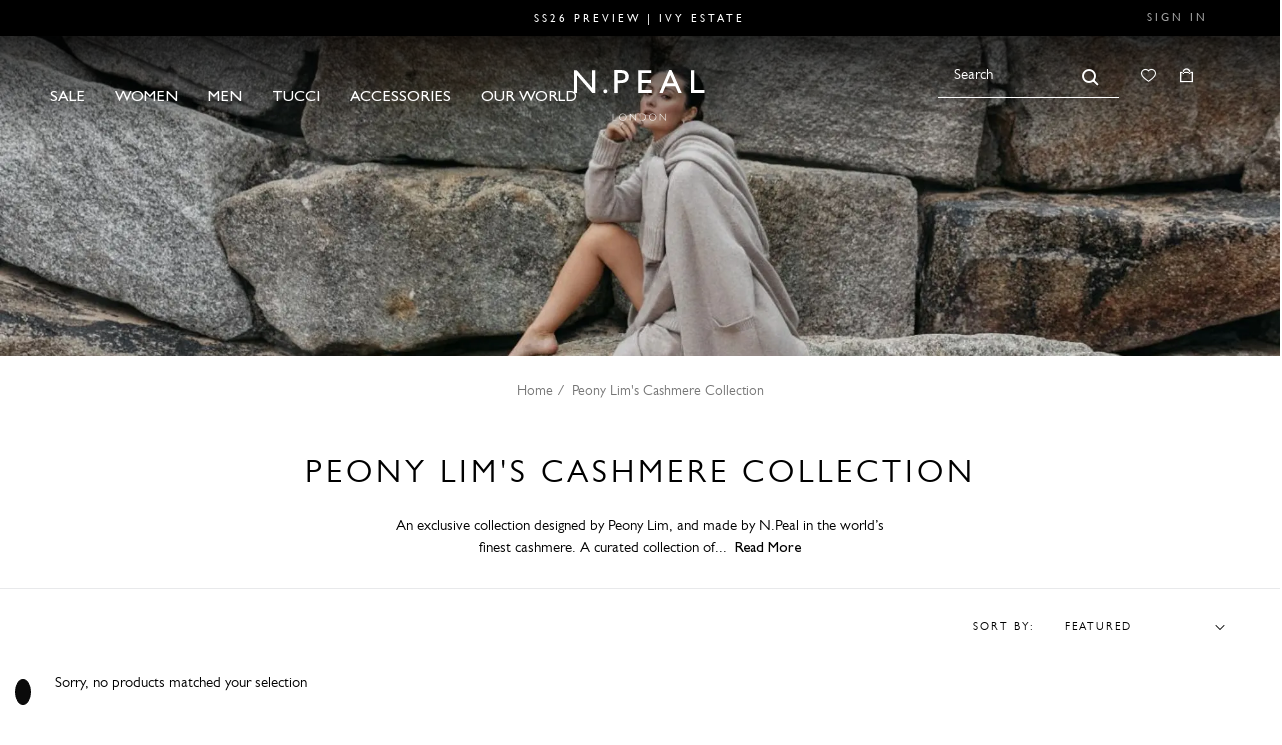

--- FILE ---
content_type: text/html; charset=utf-8
request_url: https://us.npeal.com/collections/peony-lim
body_size: 60173
content:


<!--
  _   _       _____    ______              _      
 | \ | |     |  __ \  |  ____|     /\     | |     
 |  \| |     | |__) | | |__       /  \    | |     
 | . ` |     |  ___/  |  __|     / /\ \   | |     
 | |\  |  _  | |      | |____   / ____ \  | |____ 
 |_| \_| (_) |_|      |______| /_/    \_\ |______|

-->

<!doctype html>

<html class="no-js" lang="en">

<head>
  <!-- Consent Mode v2 Defaults -->
  <script>
	// Define dataLayer and the gtag function.
	window.dataLayer = window.dataLayer || [];

function gtag() {
	dataLayer.push(arguments);
}
// Set default consent to 'denied' as a placeholder
// Determine actual values based on your own requirements
// Below are the defaults for EU + UK
gtag('consent', 'default', {
	'ad_storage': 'denied',
	'ad_user_data': 'denied',
	'ad_personalization': 'denied',
	'analytics_storage': 'denied',
	'functionality_storage': 'denied',
	'security_storage': 'granted',
	'wait_for_update': 2000,
  	'region': ['AT', 'BE', 'BG', 'CY', 'CZ', 'DK', 'EE', 'FI', 'FR', 'DE', 'GR', 'HU', 'IS', 'IE', 'IT', 'LV', 'LI', 'LT', 'LU', 'MT', 'NL', 'NO', 'PL', 'PT', 'RO', 'SK', 'SI', 'ES', 'SE', 'CH', 'GB']
});
// Default settings for all users out of EU + UK
gtag('consent', 'default', {
	'ad_storage': 'granted',
	'ad_user_data': 'granted',
	'ad_personalization': 'granted',
	'analytics_storage': 'granted',
	'functionality_storage': 'granted',
	'security_storage': 'granted',
	'wait_for_update': 2000
});
</script>
    <!-- End Consent Mode v2 Defaults -->

  <script>window.performance && window.performance.mark && window.performance.mark('shopify.content_for_header.start');</script><meta id="shopify-digital-wallet" name="shopify-digital-wallet" content="/52567146662/digital_wallets/dialog">
<meta name="shopify-checkout-api-token" content="d49ea3d296b37888d172e808904bd1a8">
<meta id="in-context-paypal-metadata" data-shop-id="52567146662" data-venmo-supported="false" data-environment="production" data-locale="en_US" data-paypal-v4="true" data-currency="USD">
<link rel="alternate" type="application/atom+xml" title="Feed" href="/collections/peony-lim.atom" />
<link rel="alternate" type="application/json+oembed" href="https://us.npeal.com/collections/peony-lim.oembed">
<script async="async" src="/checkouts/internal/preloads.js?locale=en-US"></script>
<link rel="preconnect" href="https://shop.app" crossorigin="anonymous">
<script async="async" src="https://shop.app/checkouts/internal/preloads.js?locale=en-US&shop_id=52567146662" crossorigin="anonymous"></script>
<script id="apple-pay-shop-capabilities" type="application/json">{"shopId":52567146662,"countryCode":"GB","currencyCode":"USD","merchantCapabilities":["supports3DS"],"merchantId":"gid:\/\/shopify\/Shop\/52567146662","merchantName":"N.Peal U.S.","requiredBillingContactFields":["postalAddress","email","phone"],"requiredShippingContactFields":["postalAddress","email","phone"],"shippingType":"shipping","supportedNetworks":["visa","maestro","masterCard","amex","discover","elo"],"total":{"type":"pending","label":"N.Peal U.S.","amount":"1.00"},"shopifyPaymentsEnabled":true,"supportsSubscriptions":true}</script>
<script id="shopify-features" type="application/json">{"accessToken":"d49ea3d296b37888d172e808904bd1a8","betas":["rich-media-storefront-analytics"],"domain":"us.npeal.com","predictiveSearch":true,"shopId":52567146662,"locale":"en"}</script>
<script>var Shopify = Shopify || {};
Shopify.shop = "n-peal-us.myshopify.com";
Shopify.locale = "en";
Shopify.currency = {"active":"USD","rate":"1.0"};
Shopify.country = "US";
Shopify.theme = {"name":"N.PEAL - Production","id":120595185830,"schema_name":"Themekit template theme","schema_version":"1.0.0","theme_store_id":null,"role":"main"};
Shopify.theme.handle = "null";
Shopify.theme.style = {"id":null,"handle":null};
Shopify.cdnHost = "us.npeal.com/cdn";
Shopify.routes = Shopify.routes || {};
Shopify.routes.root = "/";</script>
<script type="module">!function(o){(o.Shopify=o.Shopify||{}).modules=!0}(window);</script>
<script>!function(o){function n(){var o=[];function n(){o.push(Array.prototype.slice.apply(arguments))}return n.q=o,n}var t=o.Shopify=o.Shopify||{};t.loadFeatures=n(),t.autoloadFeatures=n()}(window);</script>
<script>
  window.ShopifyPay = window.ShopifyPay || {};
  window.ShopifyPay.apiHost = "shop.app\/pay";
  window.ShopifyPay.redirectState = null;
</script>
<script id="shop-js-analytics" type="application/json">{"pageType":"collection"}</script>
<script defer="defer" async type="module" src="//us.npeal.com/cdn/shopifycloud/shop-js/modules/v2/client.init-shop-cart-sync_BApSsMSl.en.esm.js"></script>
<script defer="defer" async type="module" src="//us.npeal.com/cdn/shopifycloud/shop-js/modules/v2/chunk.common_CBoos6YZ.esm.js"></script>
<script type="module">
  await import("//us.npeal.com/cdn/shopifycloud/shop-js/modules/v2/client.init-shop-cart-sync_BApSsMSl.en.esm.js");
await import("//us.npeal.com/cdn/shopifycloud/shop-js/modules/v2/chunk.common_CBoos6YZ.esm.js");

  window.Shopify.SignInWithShop?.initShopCartSync?.({"fedCMEnabled":true,"windoidEnabled":true});

</script>
<script>
  window.Shopify = window.Shopify || {};
  if (!window.Shopify.featureAssets) window.Shopify.featureAssets = {};
  window.Shopify.featureAssets['shop-js'] = {"shop-cart-sync":["modules/v2/client.shop-cart-sync_DJczDl9f.en.esm.js","modules/v2/chunk.common_CBoos6YZ.esm.js"],"init-fed-cm":["modules/v2/client.init-fed-cm_BzwGC0Wi.en.esm.js","modules/v2/chunk.common_CBoos6YZ.esm.js"],"init-windoid":["modules/v2/client.init-windoid_BS26ThXS.en.esm.js","modules/v2/chunk.common_CBoos6YZ.esm.js"],"init-shop-email-lookup-coordinator":["modules/v2/client.init-shop-email-lookup-coordinator_DFwWcvrS.en.esm.js","modules/v2/chunk.common_CBoos6YZ.esm.js"],"shop-cash-offers":["modules/v2/client.shop-cash-offers_DthCPNIO.en.esm.js","modules/v2/chunk.common_CBoos6YZ.esm.js","modules/v2/chunk.modal_Bu1hFZFC.esm.js"],"shop-button":["modules/v2/client.shop-button_D_JX508o.en.esm.js","modules/v2/chunk.common_CBoos6YZ.esm.js"],"shop-toast-manager":["modules/v2/client.shop-toast-manager_tEhgP2F9.en.esm.js","modules/v2/chunk.common_CBoos6YZ.esm.js"],"avatar":["modules/v2/client.avatar_BTnouDA3.en.esm.js"],"pay-button":["modules/v2/client.pay-button_BuNmcIr_.en.esm.js","modules/v2/chunk.common_CBoos6YZ.esm.js"],"init-shop-cart-sync":["modules/v2/client.init-shop-cart-sync_BApSsMSl.en.esm.js","modules/v2/chunk.common_CBoos6YZ.esm.js"],"shop-login-button":["modules/v2/client.shop-login-button_DwLgFT0K.en.esm.js","modules/v2/chunk.common_CBoos6YZ.esm.js","modules/v2/chunk.modal_Bu1hFZFC.esm.js"],"init-customer-accounts-sign-up":["modules/v2/client.init-customer-accounts-sign-up_TlVCiykN.en.esm.js","modules/v2/client.shop-login-button_DwLgFT0K.en.esm.js","modules/v2/chunk.common_CBoos6YZ.esm.js","modules/v2/chunk.modal_Bu1hFZFC.esm.js"],"init-shop-for-new-customer-accounts":["modules/v2/client.init-shop-for-new-customer-accounts_DrjXSI53.en.esm.js","modules/v2/client.shop-login-button_DwLgFT0K.en.esm.js","modules/v2/chunk.common_CBoos6YZ.esm.js","modules/v2/chunk.modal_Bu1hFZFC.esm.js"],"init-customer-accounts":["modules/v2/client.init-customer-accounts_C0Oh2ljF.en.esm.js","modules/v2/client.shop-login-button_DwLgFT0K.en.esm.js","modules/v2/chunk.common_CBoos6YZ.esm.js","modules/v2/chunk.modal_Bu1hFZFC.esm.js"],"shop-follow-button":["modules/v2/client.shop-follow-button_C5D3XtBb.en.esm.js","modules/v2/chunk.common_CBoos6YZ.esm.js","modules/v2/chunk.modal_Bu1hFZFC.esm.js"],"checkout-modal":["modules/v2/client.checkout-modal_8TC_1FUY.en.esm.js","modules/v2/chunk.common_CBoos6YZ.esm.js","modules/v2/chunk.modal_Bu1hFZFC.esm.js"],"lead-capture":["modules/v2/client.lead-capture_D-pmUjp9.en.esm.js","modules/v2/chunk.common_CBoos6YZ.esm.js","modules/v2/chunk.modal_Bu1hFZFC.esm.js"],"shop-login":["modules/v2/client.shop-login_BmtnoEUo.en.esm.js","modules/v2/chunk.common_CBoos6YZ.esm.js","modules/v2/chunk.modal_Bu1hFZFC.esm.js"],"payment-terms":["modules/v2/client.payment-terms_BHOWV7U_.en.esm.js","modules/v2/chunk.common_CBoos6YZ.esm.js","modules/v2/chunk.modal_Bu1hFZFC.esm.js"]};
</script>
<script>(function() {
  var isLoaded = false;
  function asyncLoad() {
    if (isLoaded) return;
    isLoaded = true;
    var urls = ["https:\/\/app.adoric-om.com\/adoric.js?key=b8ddc75b9495a20fb23e887193dbaaed\u0026shop=n-peal-us.myshopify.com","https:\/\/container.pepperjam.com\/518593545.js?shop=n-peal-us.myshopify.com","\/\/backinstock.useamp.com\/widget\/37437_1767156382.js?category=bis\u0026v=6\u0026shop=n-peal-us.myshopify.com"];
    for (var i = 0; i < urls.length; i++) {
      var s = document.createElement('script');
      s.type = 'text/javascript';
      s.async = true;
      s.src = urls[i];
      var x = document.getElementsByTagName('script')[0];
      x.parentNode.insertBefore(s, x);
    }
  };
  if(window.attachEvent) {
    window.attachEvent('onload', asyncLoad);
  } else {
    window.addEventListener('load', asyncLoad, false);
  }
})();</script>
<script id="__st">var __st={"a":52567146662,"offset":0,"reqid":"fac00efc-8744-4483-ae21-76000cb698e6-1768935532","pageurl":"us.npeal.com\/collections\/peony-lim","u":"3a61dbf812e0","p":"collection","rtyp":"collection","rid":295020986534};</script>
<script>window.ShopifyPaypalV4VisibilityTracking = true;</script>
<script id="captcha-bootstrap">!function(){'use strict';const t='contact',e='account',n='new_comment',o=[[t,t],['blogs',n],['comments',n],[t,'customer']],c=[[e,'customer_login'],[e,'guest_login'],[e,'recover_customer_password'],[e,'create_customer']],r=t=>t.map((([t,e])=>`form[action*='/${t}']:not([data-nocaptcha='true']) input[name='form_type'][value='${e}']`)).join(','),a=t=>()=>t?[...document.querySelectorAll(t)].map((t=>t.form)):[];function s(){const t=[...o],e=r(t);return a(e)}const i='password',u='form_key',d=['recaptcha-v3-token','g-recaptcha-response','h-captcha-response',i],f=()=>{try{return window.sessionStorage}catch{return}},m='__shopify_v',_=t=>t.elements[u];function p(t,e,n=!1){try{const o=window.sessionStorage,c=JSON.parse(o.getItem(e)),{data:r}=function(t){const{data:e,action:n}=t;return t[m]||n?{data:e,action:n}:{data:t,action:n}}(c);for(const[e,n]of Object.entries(r))t.elements[e]&&(t.elements[e].value=n);n&&o.removeItem(e)}catch(o){console.error('form repopulation failed',{error:o})}}const l='form_type',E='cptcha';function T(t){t.dataset[E]=!0}const w=window,h=w.document,L='Shopify',v='ce_forms',y='captcha';let A=!1;((t,e)=>{const n=(g='f06e6c50-85a8-45c8-87d0-21a2b65856fe',I='https://cdn.shopify.com/shopifycloud/storefront-forms-hcaptcha/ce_storefront_forms_captcha_hcaptcha.v1.5.2.iife.js',D={infoText:'Protected by hCaptcha',privacyText:'Privacy',termsText:'Terms'},(t,e,n)=>{const o=w[L][v],c=o.bindForm;if(c)return c(t,g,e,D).then(n);var r;o.q.push([[t,g,e,D],n]),r=I,A||(h.body.append(Object.assign(h.createElement('script'),{id:'captcha-provider',async:!0,src:r})),A=!0)});var g,I,D;w[L]=w[L]||{},w[L][v]=w[L][v]||{},w[L][v].q=[],w[L][y]=w[L][y]||{},w[L][y].protect=function(t,e){n(t,void 0,e),T(t)},Object.freeze(w[L][y]),function(t,e,n,w,h,L){const[v,y,A,g]=function(t,e,n){const i=e?o:[],u=t?c:[],d=[...i,...u],f=r(d),m=r(i),_=r(d.filter((([t,e])=>n.includes(e))));return[a(f),a(m),a(_),s()]}(w,h,L),I=t=>{const e=t.target;return e instanceof HTMLFormElement?e:e&&e.form},D=t=>v().includes(t);t.addEventListener('submit',(t=>{const e=I(t);if(!e)return;const n=D(e)&&!e.dataset.hcaptchaBound&&!e.dataset.recaptchaBound,o=_(e),c=g().includes(e)&&(!o||!o.value);(n||c)&&t.preventDefault(),c&&!n&&(function(t){try{if(!f())return;!function(t){const e=f();if(!e)return;const n=_(t);if(!n)return;const o=n.value;o&&e.removeItem(o)}(t);const e=Array.from(Array(32),(()=>Math.random().toString(36)[2])).join('');!function(t,e){_(t)||t.append(Object.assign(document.createElement('input'),{type:'hidden',name:u})),t.elements[u].value=e}(t,e),function(t,e){const n=f();if(!n)return;const o=[...t.querySelectorAll(`input[type='${i}']`)].map((({name:t})=>t)),c=[...d,...o],r={};for(const[a,s]of new FormData(t).entries())c.includes(a)||(r[a]=s);n.setItem(e,JSON.stringify({[m]:1,action:t.action,data:r}))}(t,e)}catch(e){console.error('failed to persist form',e)}}(e),e.submit())}));const S=(t,e)=>{t&&!t.dataset[E]&&(n(t,e.some((e=>e===t))),T(t))};for(const o of['focusin','change'])t.addEventListener(o,(t=>{const e=I(t);D(e)&&S(e,y())}));const B=e.get('form_key'),M=e.get(l),P=B&&M;t.addEventListener('DOMContentLoaded',(()=>{const t=y();if(P)for(const e of t)e.elements[l].value===M&&p(e,B);[...new Set([...A(),...v().filter((t=>'true'===t.dataset.shopifyCaptcha))])].forEach((e=>S(e,t)))}))}(h,new URLSearchParams(w.location.search),n,t,e,['guest_login'])})(!0,!0)}();</script>
<script integrity="sha256-4kQ18oKyAcykRKYeNunJcIwy7WH5gtpwJnB7kiuLZ1E=" data-source-attribution="shopify.loadfeatures" defer="defer" src="//us.npeal.com/cdn/shopifycloud/storefront/assets/storefront/load_feature-a0a9edcb.js" crossorigin="anonymous"></script>
<script crossorigin="anonymous" defer="defer" src="//us.npeal.com/cdn/shopifycloud/storefront/assets/shopify_pay/storefront-65b4c6d7.js?v=20250812"></script>
<script data-source-attribution="shopify.dynamic_checkout.dynamic.init">var Shopify=Shopify||{};Shopify.PaymentButton=Shopify.PaymentButton||{isStorefrontPortableWallets:!0,init:function(){window.Shopify.PaymentButton.init=function(){};var t=document.createElement("script");t.src="https://us.npeal.com/cdn/shopifycloud/portable-wallets/latest/portable-wallets.en.js",t.type="module",document.head.appendChild(t)}};
</script>
<script data-source-attribution="shopify.dynamic_checkout.buyer_consent">
  function portableWalletsHideBuyerConsent(e){var t=document.getElementById("shopify-buyer-consent"),n=document.getElementById("shopify-subscription-policy-button");t&&n&&(t.classList.add("hidden"),t.setAttribute("aria-hidden","true"),n.removeEventListener("click",e))}function portableWalletsShowBuyerConsent(e){var t=document.getElementById("shopify-buyer-consent"),n=document.getElementById("shopify-subscription-policy-button");t&&n&&(t.classList.remove("hidden"),t.removeAttribute("aria-hidden"),n.addEventListener("click",e))}window.Shopify?.PaymentButton&&(window.Shopify.PaymentButton.hideBuyerConsent=portableWalletsHideBuyerConsent,window.Shopify.PaymentButton.showBuyerConsent=portableWalletsShowBuyerConsent);
</script>
<script data-source-attribution="shopify.dynamic_checkout.cart.bootstrap">document.addEventListener("DOMContentLoaded",(function(){function t(){return document.querySelector("shopify-accelerated-checkout-cart, shopify-accelerated-checkout")}if(t())Shopify.PaymentButton.init();else{new MutationObserver((function(e,n){t()&&(Shopify.PaymentButton.init(),n.disconnect())})).observe(document.body,{childList:!0,subtree:!0})}}));
</script>
<link id="shopify-accelerated-checkout-styles" rel="stylesheet" media="screen" href="https://us.npeal.com/cdn/shopifycloud/portable-wallets/latest/accelerated-checkout-backwards-compat.css" crossorigin="anonymous">
<style id="shopify-accelerated-checkout-cart">
        #shopify-buyer-consent {
  margin-top: 1em;
  display: inline-block;
  width: 100%;
}

#shopify-buyer-consent.hidden {
  display: none;
}

#shopify-subscription-policy-button {
  background: none;
  border: none;
  padding: 0;
  text-decoration: underline;
  font-size: inherit;
  cursor: pointer;
}

#shopify-subscription-policy-button::before {
  box-shadow: none;
}

      </style>

<script>window.performance && window.performance.mark && window.performance.mark('shopify.content_for_header.end');</script>

  

  


<title>Peony Lim&#39;s Cashmere Collection | N.Peal</title>


<link rel="canonical" href="https://us.npeal.com/collections/peony-lim">



  <link rel="shortcut icon" href="//us.npeal.com/cdn/shop/files/favicon.png?crop=center&height=32&v=1614787102&width=32" type="image/png">



<meta charset="utf-8">
<meta http-equiv="X-UA-Compatible" content="IE=edge,chrome=1">
<meta name="description" content="An exclusive collection designed by Peony Lim, and made by N.Peal in the world’s finest cashmere. A curated collection of 9 pieces of modern knitwear. Made from the finest cashmere, cut to create the most flattering silhouettes. Designed with women&#39;s lives and bodies at the heart, this exclusive collaboration is a new ">
<meta name="viewport" content="width=device-width,initial-scale=1,maximum-scale=1,shrink-to-fit=no">



  <script defer>
    (function (w, d, s, l, i) {
      w[l] = w[l] || [];
      w[l].push({ 'gtm.start': new Date().getTime(), event: 'gtm.js' });
      var f = d.getElementsByTagName(s)[0],
        j = d.createElement(s),
        dl = l != 'dataLayer' ? '&l=' + l : '';
      j.async = true;
      j.src = 'https://www.googletagmanager.com/gtm.js?id=' + i + dl;
      f.parentNode.insertBefore(j, f);
    })(window, document, 'script', 'dataLayer', '387384715');
  </script>

<link rel="preload" href="//us.npeal.com/cdn/shop/t/5/assets/styles.css?v=49040935908501194801767774929" as="style">
<link rel="preload" href="//us.npeal.com/cdn/shop/t/5/assets/bundle.js?v=170348922722724628451767774929" as="script">








<script src="//us.npeal.com/cdn/shop/t/5/assets/bundle.js?v=170348922722724628451767774929"></script>





  <script type="application/ld+json">
{
  "@context": "https://schema.org",
  "@type": "BreadcrumbList",
  "itemListElement": [{
      "@type": "ListItem",
      "position": 1,
      "name": "Home",
      "item": "https://us.npeal.com"
    },{
          "@type": "ListItem",
          "position": 2,
          "name": "Peony Lim's Cashmere Collection",
          "item": "https://us.npeal.com/collections/peony-lim"
        }]
}
</script>


  <script type="application/ld+json">{
  "@context": "https://schema.org",
  "@type": "Website",
  "url": "https://us.npeal.com",
  "potentialAction": {
    "@type": "SearchAction",
    "target": "https://us.npeal.com/search?type=product&q={search_term_string}",
    "query-input": "required name=search_term_string"
  }
}</script>


  <script type="application/ld+json">{
  "@context": "https://schema.org",
  "@type": "Organization",
  "name": "N.Peal U.S.",
  "url": "https://us.npeal.com",
  "description": "Discover new season styling with N.Peal's cashmere clothing collections. Premium cashmere available in a range of styles and colors. Shop with free delivery.",
  "logo": "//us.npeal.com/cdn/shop/t/5/assets/logo.svg?v=131021119452392611501615220601",
  "image": "//us.npeal.com/cdn/shop/t/5/assets/logo.svg?v=131021119452392611501615220601",
  "sameAs": ["https://www.facebook.com/npeal.london/","https://www.pinterest.co.uk/npeallondon/","https://www.instagram.com/npealcashmere/","https://www.youtube.com/channel/UCv79ROTFEpSNm2afyN5vnVw"],
  "address": {
    "@type": "PostalAddress",
    "streetAddress": "The Vineries, Broughton Hall Estate",
    "addressLocality": "Broughton, Skipton",
    "addressRegion": "England",
    "postalCode": "BD23 3AE",
    "addressCountry": "UNITED KINGDOM"
  },
  "telephone": "+44 (+44)1756 711684"
}</script>


  <script type="application/ld+json">{
  "@context": "http://schema.org",
  "@type": "Corporation",
  "name": "N.Peal U.S.",
  "logo": "//us.npeal.com/cdn/shop/t/5/assets/logo.svg?v=131021119452392611501615220601",
  "url": "https://us.npeal.com",
  "address": {
    "@type": "PostalAddress",
    "streetAddress": "The Vineries, Broughton Hall Estate",
    "addressLocality": "Broughton, Skipton",
    "addressRegion": "England",
    "postalCode": "BD23 3AE",
    "addressCountry": "UNITED KINGDOM"
  },
  "contactPoint": {
    "@type": "ContactPoint",
    "telephone": "+44 (+44)1756 711684",
    "contactType": "customer service",
    "areaServed": "GB",
    "availableLanguage": "en"
  },
  "potentialAction": {
    "@type": "SearchAction",
    "target": "https://us.npeal.com/search?type=product&q={search_term_string}",
    "query-input": "required name=search_term_string"
  }
}</script>



  <script type="application/ld+json">[
    {
      "@context": "http://schema.org",
      "@type": "CollectionPage",
      "name": "Peony Lim's Cashmere Collection",
      "url": "/collections/peony-lim",
      "description": "<p>An exclusive collection designed by Peony Lim, and made by N.Peal in the world’s finest cashmere.</p>
<p>A curated collection of 9 pieces of modern knitwear. Made from the finest cashmere, cut to create the most flattering silhouettes. Designed with women's lives and bodies at the heart, this exclusive collaboration is a new vision of effortless dressing.</p>",
      "image": ""
    }
  ]</script>






<meta property="og:site_name" content="N.Peal U.S.">
<meta property="og:url" content="https://us.npeal.com/collections/peony-lim">
<meta property="og:title" content="Peony Lim&#39;s Cashmere Collection | N.Peal">
<meta property="og:type" content="website">
<meta property="og:description" content="An exclusive collection designed by Peony Lim, and made by N.Peal in the world’s finest cashmere. A curated collection of 9 pieces of modern knitwear. Made from the finest cashmere, cut to create the most flattering silhouettes. Designed with women&#39;s lives and bodies at the heart, this exclusive collaboration is a new ">


<meta name="twitter:site" content="@">
<meta name="twitter:card" content="summary_large_image">
<meta name="twitter:title" content="Peony Lim&#39;s Cashmere Collection | N.Peal">
<meta name="twitter:description" content="An exclusive collection designed by Peony Lim, and made by N.Peal in the world’s finest cashmere. A curated collection of 9 pieces of modern knitwear. Made from the finest cashmere, cut to create the most flattering silhouettes. Designed with women&#39;s lives and bodies at the heart, this exclusive collaboration is a new ">



<script type="text/javascript">
  document.addEventListener("DOMContentLoaded", function(){
    rivets.formatters.removeTrailingZeros = function(price) {
      if (price.includes('.00')) {
        var price = price.replace('.00', '');
      }
      return price
    }

    rivets.formatters.colourname = function(colour) {
      if (theme.strings[colour]) {
        return theme.strings.colour_prefix + theme.strings[colour]
      }
    }

    rivets.formatters.preorder = function(preorder) {
      if (preorder) {
        var currentDate = new Date();
        var preorderDateCheck = preorder.split('/');
        var day = parseInt(preorderDateCheck[0]);
        var month = parseInt(preorderDateCheck[1]) - 1;
        var year = parseInt(preorderDateCheck[2]);
        var preorderDate = new Date(year, month, day);
        var formattedDate = preorderDate.toLocaleDateString("en-GB");

        if (preorderDate < currentDate) {
          return theme.strings.preorder_generic_html
        } else {
          return theme.strings.preorder_message_html + formattedDate
        }
      }
    }

    CartJS.init({"note":null,"attributes":{},"original_total_price":0,"total_price":0,"total_discount":0,"total_weight":0.0,"item_count":0,"items":[],"requires_shipping":false,"currency":"USD","items_subtotal_price":0,"cart_level_discount_applications":[],"checkout_charge_amount":0}, {
      "moneyFormat": "${{amount}}",
      "moneyWithCurrencyFormat": "${{amount}} USD",
      "requestBodyClass": "cart-loading"
    });
  });
</script>



  
  
    <link href="https://use.typekit.net/juq6cpo.css" rel="stylesheet">
  

  
<script>
  var theme = {
    breakpoints: {
      medium: 750,
      large: 990,
      widescreen: 1400
    },
    strings: {
      addToCart: "Add to Bag",
      quantity: "Quantity",
      regularPrice: "Regular price",
      sale: "On Sale",
      soldOut: "Sold Out",
      variantNoStock: "- size out of stock",
      preorder: "Pre-Order",
      preorder_message_html: "This item will not be available for shipping until: \u003cspan\u003e\u003c\/span\u003e",
      preorder_generic_html: "",
      products: "Products",
      no_products: "No Results Found",
      view_all: "View All",
      collections: "Collections",
      delivery_duty_exclusions: "GB,AD,AL,AQ,AO,AI,AG,AM,AZ,BY,BJ,BT,BO,BA,BW,BR,VG,BF,BI,CM,CV,TD,CG,CK,DJ,TL,SV,ER,EE,ET,FO,FJ,PF,GA,GM,GE,GH,GI,GL,GU,GG,GN,GY,HT,IS,CI,JE,KZ,KE,KG,LS,LR,MK,MG,MW,MV,ML,MH,MR,MD,MN,MS,MZ,NA,NP,NC,NE,NG,PS,PG,RE,RU,RW,SM,SN,RS,ME,SC,TZ,TG,TO,TN,TR,UG,UZ,VU,VA,YE,ZM,ZW,GR,PT,SI,ME",
      eu_country_codes: "AT,BE,BG,CY,CZ,DE,DK,EE,ES,FI,FR,GR,HR,HU,IE,IT,LT,LU,LV,MT,NL,PL,PT,RO,SE,SI,SK",
      row_country_codes: "AD,AE,AF,AG,AI,AL,AM,AN,AO,AR,AU,AW,AX,AZ,BA,BB,BD,BF,BH,BI,BJ,BL,BM,BN,BO,BQ,BR,BS,BT,BV,BW,BY,BZ,CA,CC,CD,CF,CG,CH,CI,CK,CL,CM,CN,CO,CR,CU,CV,CW,CX,DJ,DM,DO,DZ,EC,EG,EH,ER,ET,FJ,FK,FO,GA,GD,GE,GF,GG,GH,GI,GL,GM,GN,GP,GQ,GS,GT,GW,GY,HK,HM,HN,HT,ID,IL,IM,IN,IO,IQ,IR,IS,JE,JM,JO,JP,KE,KG,KH,KI,KM,KN,KP,KR,KW,KY,KZ,LA,LB,LC,LI,LK,LR,LS,LY,MA,MD,ME,MF,MG,MK,ML,MM,MN,MO,MQ,MR,MS,MU,MV,MW,MX,MY,MZ,NA,NC,NE,NF,NG,NI,NO,NP,NR,NU,NZ,OM,PA,PE,PF,PG,PH,PK,PM,PN,PS,PY,QA,RE,RS,RU,RW,SA,SB,SC,SD,SG,SH,SJ,SL,SN,SO,SR,SS,ST,SV,SX,SY,SZ,TC,TD,TF,TG,TH,TJ,TK,TL,TM,TN,TO,TR,TT,TV,TW,TZ,UA,UG,UM,UY,UZ,VC,VE,VG,VN,VU,WF,WS,XK,YE,YT,ZA,ZM,ZW,MC,SM,VA",
      colour_prefix: "In ",
      colours: "Colours",
      amb: "Amber Orange",
      a01: "Atlantis Blue",
      a28: "Atlantis Blue + Flannel Grey",
      anv: "Atlas Blue + Navy Blue",
      ani: "Atlas Blue + New Ivory White",
      atb: "Atlas Blue",
      blk: "Black",
      bbk: "Black + Black",
      bkl: "Black + Black Tipped Fur",
      b16: "Black + Fumo Grey",
      blu: "Blue",
      blw: "Blue Wave",
      brp: "Brighton Pink",
      cam: "Camel Brown",
      c24: "Camel Brown + Ecru White",
      csl: "Camel Brown + Sable Brown Tipped Fur",
      c20: "Camel Brown + Sand Brown",
      cer: "Cerise Pink",
      ceu: "Cerulean Blue",
      chr: "Charcoal Grey",
      chc: "Charcoal Chine Grey",
      cwt: "Charcoal Grey Tipped Fur",
      cho: "Chocolate Brown",
      c25: "Coconut Brown",
      c01: "Cornflower Blue",
      c02: "Cornflower Blue + Ocean Blue",
      dab: "Dark Blue",
      dkc: "Dark Charcoal Grey",
      dcl: "Dark Charcoal Grey + Charcoal Grey Tipped Fur",
      dfg: "Dark Charcoal Grey + Fumo Grey",
      dcn: "Dark Charcoal Grey + Navy Blue",
      dkg: "Dark Grey",
      olv: "Dark Olive Green",
      d13: "Dark Pink",
      den: "Denim Blue",
      des: "Desert Sand Brown",
      e01: "Ecru White",
      e29: "Ecru White + Camel Brown + Fumo Grey",
      eds: "Ecru White + Desert Sand Brown",
      e23: "Ecru White + Sand Brown",
      ele: "Electric Blue",
      e10: "Elephant Grey",
      e12: "Elephant Grey + Charcoal Grey Tipped Fur",
      e15: "Elephant Grey + Dark Grey",
      e20: "Elephant Grey + Fumo Grey",
      e32: "Elephant Grey + Lava Blue",
      e14: "Elephant Grey + Silver Grey",
      faw: "Fawn Brown",
      fla: "Flannel Grey",
      f01: "Flannel Grey + Charcoal Grey Tipped Fur",
      f02: "Flannel Grey + Dark Charcoal Grey",
      f46: "Fumo Grey + Flannel Grey + New Ivory White",
      fum: "Fumo Grey",
      fgc: "Fumo Grey + Charcoal Grey",
      fcl: "Fumo Grey + Charcoal Grey Tipped Fur",
      f40: "Fumo Grey + Dark Grey",
      fdg: "Fumo Grey + Derby Grey",
      fni: "Fumo Grey + New Ivory White",
      gin: "Ginger Brown",
      hst: "Heather Stone Brown",
      h09: "Heather Stone Brown + New Ivory White",
      hen: "Henna Brown",
      h14: "Henna Brown + Navy Blue",
      h07: "Hurricane Blue",
      h08: "Hurricane Blue + Navy Blue",
      imb: "Imperial Blue",
      lap: "Lapis Blue",
      l06: "Lapis Blue + Navy Blue",
      lig: "Light Grey",
      lnv: "Light Navy",
      lmn: "Limon Yellow",
      m18: "Mallard Green",
      mgy: "Mid Grey",
      m27: "Midnight Purple",
      moc: "Mocha Brown",
      mob: "Moroccan Blue",
      mbn: "Moroccan Blue + Navy Blue",
      mul: "Multi",
      mur: "Mushroom Brown",
      000: "NA",
      ntl: "Natural Brown",
      nvy: "Navy Blue",
      ndb: "Navy Blue + Dark Brown",
      ndc: "Navy Blue + Dark Charcoal Grey",
      n07: "Navy Blue + Fumo Grey",
      nny: "Navy Blue + Navy Blue",
      n08: "Navy Blue + New Ivory White",
      niv: "New Ivory White",
      n27: "New Ivory White + Carbon Grey + Fumo Grey",
      nic: "New Ivory White + Charcoal Grey Tipped Fur",
      n37: "New Ivory White + Navy Blue",
      otm: "Oatmeal Brown",
      ocn: "Ocean Blue",
      ohm: "Majesty Blue",
      ora: "Orange",
      o01: "Oyster Brown",
      p29: "Pale Pink",
      p01: "Peaty Brown",
      pbd: "Peaty Brown + Dark Brown",
      pty: "Putty Pink",
      rat: "Rattan Yellow",
      red: "Red",
      rib: "Rich Brown",
      roy: "Royal Blue",
      sah: "Sahara Brown",
      sfb: "Seafoam Blue",
      s14: "Sienna Orange",
      skb: "Sky Blue",
      s29: "Snow Grey",
      sdb: "Snow Grey + Dark Brown",
      spr: "Spring Green",
      spb: "Spruce Blue",
      tau: "Taupe Brown",
      teg: "Taupe Brown + Elephant Grey",
      tpn: "Taupe Brown + New Ivory White",
      tni: "Taupe Brown + New Ivory White",
      tpb: "Taupe Brown + Peaty Brown",
      tsg: "Taupe Brown + Snow Grey",
      t13: "Terracotta Red",
      wlx: "White Lux",
      zep: "Zephyr Blue"
    },
    moneyFormat: "${{amount}}",
    moneyFormatWithCurrency: "${{amount}} USD"
  }

  document.documentElement.className = document.documentElement.className.replace('no-js', 'js');
</script><script src="//us.npeal.com/cdn/shopifycloud/storefront/assets/themes_support/option_selection-b017cd28.js" defer></script><script>
  window.__CART__ = {"note":null,"attributes":{},"original_total_price":0,"total_price":0,"total_discount":0,"total_weight":0.0,"item_count":0,"items":[],"requires_shipping":false,"currency":"USD","items_subtotal_price":0,"cart_level_discount_applications":[],"checkout_charge_amount":0}
</script>
  <style>@media screen and (max-width:769px){.c-site-footer-hero__desktop{display:none}}html{box-sizing:border-box}*,:after,:before{box-sizing:inherit}html{line-height:1.15;-webkit-text-size-adjust:100%}body{margin:0}main{display:block}h1{font-size:2em;margin:.67em 0}a{background-color:transparent}img{border-style:none}button,input{font-family:inherit;font-size:100%;line-height:1.15;margin:0}button,input{overflow:visible}button{text-transform:none}[type=submit],button{-webkit-appearance:button}[type=submit]::-moz-focus-inner,button::-moz-focus-inner{border-style:none;padding:0}[type=submit]:-moz-focusring,button:-moz-focusring{outline:ButtonText dotted 1px}[type=search]{-webkit-appearance:textfield;outline-offset:-2px}[type=search]::-webkit-search-decoration{-webkit-appearance:none}::-webkit-file-upload-button{-webkit-appearance:button;font:inherit}button,input{display:inline-block;margin:0;border:0;padding:0;width:auto;vertical-align:middle;white-space:normal;line-height:inherit;background:0 0;color:inherit;font-size:inherit;font-family:inherit}input[type=search]{-webkit-appearance:textfield;-webkit-box-sizing:content-box}::-webkit-search-decoration{display:none}button{background:0 0;border:0;outline:0}button::-moz-focus-inner{border:0;padding:0}::-webkit-file-upload-button{padding:0;border:0;background:0 0}.u-aspect-ratio-16-10{padding-bottom:62.5%}.t-color-grey{color:#757575}.t-color-red{color:#c83e4d}.d-none,.d-none\@xs{display:none!important}.d-block{display:block!important}.u-flex-direction-row,.u-flex-direction-row\@xs{-webkit-flex-direction:row;-ms-flex-direction:row;flex-direction:row}.u-flex-direction-column,.u-flex-direction-column\@xs{-webkit-flex-direction:column;-ms-flex-direction:column;flex-direction:column}.u-flex-direction-row-reverse,.u-flex-direction-row-reverse\@xs{-webkit-flex-direction:row-reverse;-ms-flex-direction:row-reverse;flex-direction:row-reverse}.u-flex-direction-column-reverse,.u-flex-direction-column-reverse\@xs{-webkit-flex-direction:column-reverse;-ms-flex-direction:column-reverse;flex-direction:column-reverse}.u-flex-wrap-wrap,.u-flex-wrap-wrap\@xs{-webkit-flex-wrap:wrap;-ms-flex-wrap:wrap;flex-wrap:wrap}.u-flex-wrap-nowrap,.u-flex-wrap-nowrap\@xs{-webkit-flex-wrap:nowrap;-ms-flex-wrap:nowrap;flex-wrap:nowrap}.u-flex-wrap-reverse,.u-flex-wrap-reverse\@xs{-webkit-flex-wrap:wrap-reverse;-ms-flex-wrap:wrap-reverse;flex-wrap:wrap-reverse}.u-flex-fill,.u-flex-fill\@xs{-webkit-flex:flex 1 1 auto;-ms-flex:flex 1 1 auto;flex:flex 1 1 auto}.u-flex-grow-0,.u-flex-grow-0\@xs{-webkit-flex-grow:0;-ms-flex-positive:0;flex-grow:0}.u-flex-grow-1,.u-flex-grow-1\@xs{-webkit-flex-grow:1;-ms-flex-positive:1;flex-grow:1}.u-flex-shrink-0,.u-flex-shrink-0\@xs{-webkit-flex-shrink:0;-ms-flex-negative:0;flex-shrink:0}.u-align-items-center{-webkit-align-items:center;-ms-flex-align:center;align-items:center}@media (min-width:32.5em){.u-flex-direction-row\@ph{-webkit-flex-direction:row;-ms-flex-direction:row;flex-direction:row}.u-flex-direction-column\@ph{-webkit-flex-direction:column;-ms-flex-direction:column;flex-direction:column}.u-flex-direction-row-reverse\@ph{-webkit-flex-direction:row-reverse;-ms-flex-direction:row-reverse;flex-direction:row-reverse}.u-flex-direction-column-reverse\@ph{-webkit-flex-direction:column-reverse;-ms-flex-direction:column-reverse;flex-direction:column-reverse}.u-flex-wrap-wrap\@ph{-webkit-flex-wrap:wrap;-ms-flex-wrap:wrap;flex-wrap:wrap}.u-flex-wrap-nowrap\@ph{-webkit-flex-wrap:nowrap;-ms-flex-wrap:nowrap;flex-wrap:nowrap}.u-flex-wrap-reverse\@ph{-webkit-flex-wrap:wrap-reverse;-ms-flex-wrap:wrap-reverse;flex-wrap:wrap-reverse}.u-flex-fill\@ph{-webkit-flex:flex 1 1 auto;-ms-flex:flex 1 1 auto;flex:flex 1 1 auto}.u-flex-grow-0\@ph{-webkit-flex-grow:0;-ms-flex-positive:0;flex-grow:0}.u-flex-grow-1\@ph{-webkit-flex-grow:1;-ms-flex-positive:1;flex-grow:1}.u-flex-shrink-0\@ph{-webkit-flex-shrink:0;-ms-flex-negative:0;flex-shrink:0}}@media (min-width:48em){.u-flex-direction-row\@sm{-webkit-flex-direction:row;-ms-flex-direction:row;flex-direction:row}.u-flex-direction-column\@sm{-webkit-flex-direction:column;-ms-flex-direction:column;flex-direction:column}.u-flex-direction-row-reverse\@sm{-webkit-flex-direction:row-reverse;-ms-flex-direction:row-reverse;flex-direction:row-reverse}.u-flex-direction-column-reverse\@sm{-webkit-flex-direction:column-reverse;-ms-flex-direction:column-reverse;flex-direction:column-reverse}.u-flex-wrap-wrap\@sm{-webkit-flex-wrap:wrap;-ms-flex-wrap:wrap;flex-wrap:wrap}.u-flex-wrap-nowrap\@sm{-webkit-flex-wrap:nowrap;-ms-flex-wrap:nowrap;flex-wrap:nowrap}.u-flex-wrap-reverse\@sm{-webkit-flex-wrap:wrap-reverse;-ms-flex-wrap:wrap-reverse;flex-wrap:wrap-reverse}.u-flex-fill\@sm{-webkit-flex:flex 1 1 auto;-ms-flex:flex 1 1 auto;flex:flex 1 1 auto}.u-flex-grow-0\@sm{-webkit-flex-grow:0;-ms-flex-positive:0;flex-grow:0}.u-flex-grow-1\@sm{-webkit-flex-grow:1;-ms-flex-positive:1;flex-grow:1}.u-flex-shrink-0\@sm{-webkit-flex-shrink:0;-ms-flex-negative:0;flex-shrink:0}}@media (min-width:61.25em){.d-flex\@md{display:-webkit-flex!important;display:-ms-flexbox!important;display:flex!important}.u-flex-direction-row\@md{-webkit-flex-direction:row;-ms-flex-direction:row;flex-direction:row}.u-flex-direction-column\@md{-webkit-flex-direction:column;-ms-flex-direction:column;flex-direction:column}.u-flex-direction-row-reverse\@md{-webkit-flex-direction:row-reverse;-ms-flex-direction:row-reverse;flex-direction:row-reverse}.u-flex-direction-column-reverse\@md{-webkit-flex-direction:column-reverse;-ms-flex-direction:column-reverse;flex-direction:column-reverse}.u-flex-wrap-wrap\@md{-webkit-flex-wrap:wrap;-ms-flex-wrap:wrap;flex-wrap:wrap}.u-flex-wrap-nowrap\@md{-webkit-flex-wrap:nowrap;-ms-flex-wrap:nowrap;flex-wrap:nowrap}.u-flex-wrap-reverse\@md{-webkit-flex-wrap:wrap-reverse;-ms-flex-wrap:wrap-reverse;flex-wrap:wrap-reverse}.u-flex-fill\@md{-webkit-flex:flex 1 1 auto;-ms-flex:flex 1 1 auto;flex:flex 1 1 auto}.u-flex-grow-0\@md{-webkit-flex-grow:0;-ms-flex-positive:0;flex-grow:0}.u-flex-grow-1\@md{-webkit-flex-grow:1;-ms-flex-positive:1;flex-grow:1}.u-flex-shrink-0\@md{-webkit-flex-shrink:0;-ms-flex-negative:0;flex-shrink:0}}@media (min-width:80em){.u-flex-direction-row\@lg{-webkit-flex-direction:row;-ms-flex-direction:row;flex-direction:row}.u-flex-direction-column\@lg{-webkit-flex-direction:column;-ms-flex-direction:column;flex-direction:column}.u-flex-direction-row-reverse\@lg{-webkit-flex-direction:row-reverse;-ms-flex-direction:row-reverse;flex-direction:row-reverse}.u-flex-direction-column-reverse\@lg{-webkit-flex-direction:column-reverse;-ms-flex-direction:column-reverse;flex-direction:column-reverse}.u-flex-wrap-wrap\@lg{-webkit-flex-wrap:wrap;-ms-flex-wrap:wrap;flex-wrap:wrap}.u-flex-wrap-nowrap\@lg{-webkit-flex-wrap:nowrap;-ms-flex-wrap:nowrap;flex-wrap:nowrap}.u-flex-wrap-reverse\@lg{-webkit-flex-wrap:wrap-reverse;-ms-flex-wrap:wrap-reverse;flex-wrap:wrap-reverse}.u-flex-fill\@lg{-webkit-flex:flex 1 1 auto;-ms-flex:flex 1 1 auto;flex:flex 1 1 auto}.u-flex-grow-0\@lg{-webkit-flex-grow:0;-ms-flex-positive:0;flex-grow:0}.u-flex-grow-1\@lg{-webkit-flex-grow:1;-ms-flex-positive:1;flex-grow:1}.u-flex-shrink-0\@lg{-webkit-flex-shrink:0;-ms-flex-negative:0;flex-shrink:0}}.l-grid{display:-webkit-flex;display:-ms-flexbox;display:flex;-webkit-flex-wrap:wrap;-ms-flex-wrap:wrap;flex-wrap:wrap;margin-left:-8px;margin-right:-8px}.l-grid>*,.l-grid__item{-webkit-flex:1 1 auto;-ms-flex:1 1 auto;flex:1 1 auto;padding-left:8px;padding-right:8px}.u-flex-1-1\@xs{-webkit-flex-grow:0;-ms-flex-positive:0;flex-grow:0;-webkit-flex-shrink:0;-ms-flex-negative:0;flex-shrink:0;-webkit-flex-basis:100%;-ms-flex-preferred-size:100%;flex-basis:100%;max-width:100%}.u-flex-1-2\@xs{-webkit-flex-grow:0;-ms-flex-positive:0;flex-grow:0;-webkit-flex-shrink:0;-ms-flex-negative:0;flex-shrink:0;-webkit-flex-basis:50%;-ms-flex-preferred-size:50%;flex-basis:50%;max-width:50%}.u-flex-2-2\@xs{-webkit-flex-grow:0;-ms-flex-positive:0;flex-grow:0;-webkit-flex-shrink:0;-ms-flex-negative:0;flex-shrink:0;-webkit-flex-basis:100%;-ms-flex-preferred-size:100%;flex-basis:100%;max-width:100%}.u-flex-1-3\@xs{-webkit-flex-grow:0;-ms-flex-positive:0;flex-grow:0;-webkit-flex-shrink:0;-ms-flex-negative:0;flex-shrink:0;-webkit-flex-basis:33.33333%;-ms-flex-preferred-size:33.33333%;flex-basis:33.33333%;max-width:33.33333%}.u-flex-2-3\@xs{-webkit-flex-grow:0;-ms-flex-positive:0;flex-grow:0;-webkit-flex-shrink:0;-ms-flex-negative:0;flex-shrink:0;-webkit-flex-basis:66.66667%;-ms-flex-preferred-size:66.66667%;flex-basis:66.66667%;max-width:66.66667%}.u-flex-3-3\@xs{-webkit-flex-grow:0;-ms-flex-positive:0;flex-grow:0;-webkit-flex-shrink:0;-ms-flex-negative:0;flex-shrink:0;-webkit-flex-basis:100%;-ms-flex-preferred-size:100%;flex-basis:100%;max-width:100%}.u-flex-1-4\@xs{-webkit-flex-grow:0;-ms-flex-positive:0;flex-grow:0;-webkit-flex-shrink:0;-ms-flex-negative:0;flex-shrink:0;-webkit-flex-basis:25%;-ms-flex-preferred-size:25%;flex-basis:25%;max-width:25%}.u-flex-2-4\@xs{-webkit-flex-grow:0;-ms-flex-positive:0;flex-grow:0;-webkit-flex-shrink:0;-ms-flex-negative:0;flex-shrink:0;-webkit-flex-basis:50%;-ms-flex-preferred-size:50%;flex-basis:50%;max-width:50%}.u-flex-3-4\@xs{-webkit-flex-grow:0;-ms-flex-positive:0;flex-grow:0;-webkit-flex-shrink:0;-ms-flex-negative:0;flex-shrink:0;-webkit-flex-basis:75%;-ms-flex-preferred-size:75%;flex-basis:75%;max-width:75%}.u-flex-4-4\@xs{-webkit-flex-grow:0;-ms-flex-positive:0;flex-grow:0;-webkit-flex-shrink:0;-ms-flex-negative:0;flex-shrink:0;-webkit-flex-basis:100%;-ms-flex-preferred-size:100%;flex-basis:100%;max-width:100%}.u-flex-1-5\@xs{-webkit-flex-grow:0;-ms-flex-positive:0;flex-grow:0;-webkit-flex-shrink:0;-ms-flex-negative:0;flex-shrink:0;-webkit-flex-basis:20%;-ms-flex-preferred-size:20%;flex-basis:20%;max-width:20%}.u-flex-2-5\@xs{-webkit-flex-grow:0;-ms-flex-positive:0;flex-grow:0;-webkit-flex-shrink:0;-ms-flex-negative:0;flex-shrink:0;-webkit-flex-basis:40%;-ms-flex-preferred-size:40%;flex-basis:40%;max-width:40%}.u-flex-3-5\@xs{-webkit-flex-grow:0;-ms-flex-positive:0;flex-grow:0;-webkit-flex-shrink:0;-ms-flex-negative:0;flex-shrink:0;-webkit-flex-basis:60%;-ms-flex-preferred-size:60%;flex-basis:60%;max-width:60%}.u-flex-4-5\@xs{-webkit-flex-grow:0;-ms-flex-positive:0;flex-grow:0;-webkit-flex-shrink:0;-ms-flex-negative:0;flex-shrink:0;-webkit-flex-basis:80%;-ms-flex-preferred-size:80%;flex-basis:80%;max-width:80%}.u-flex-5-5\@xs{-webkit-flex-grow:0;-ms-flex-positive:0;flex-grow:0;-webkit-flex-shrink:0;-ms-flex-negative:0;flex-shrink:0;-webkit-flex-basis:100%;-ms-flex-preferred-size:100%;flex-basis:100%;max-width:100%}.u-flex-1-6\@xs{-webkit-flex-grow:0;-ms-flex-positive:0;flex-grow:0;-webkit-flex-shrink:0;-ms-flex-negative:0;flex-shrink:0;-webkit-flex-basis:16.66667%;-ms-flex-preferred-size:16.66667%;flex-basis:16.66667%;max-width:16.66667%}.u-flex-2-6\@xs{-webkit-flex-grow:0;-ms-flex-positive:0;flex-grow:0;-webkit-flex-shrink:0;-ms-flex-negative:0;flex-shrink:0;-webkit-flex-basis:33.33333%;-ms-flex-preferred-size:33.33333%;flex-basis:33.33333%;max-width:33.33333%}.u-flex-3-6\@xs{-webkit-flex-grow:0;-ms-flex-positive:0;flex-grow:0;-webkit-flex-shrink:0;-ms-flex-negative:0;flex-shrink:0;-webkit-flex-basis:50%;-ms-flex-preferred-size:50%;flex-basis:50%;max-width:50%}.u-flex-4-6\@xs{-webkit-flex-grow:0;-ms-flex-positive:0;flex-grow:0;-webkit-flex-shrink:0;-ms-flex-negative:0;flex-shrink:0;-webkit-flex-basis:66.66667%;-ms-flex-preferred-size:66.66667%;flex-basis:66.66667%;max-width:66.66667%}.u-flex-5-6\@xs{-webkit-flex-grow:0;-ms-flex-positive:0;flex-grow:0;-webkit-flex-shrink:0;-ms-flex-negative:0;flex-shrink:0;-webkit-flex-basis:83.33333%;-ms-flex-preferred-size:83.33333%;flex-basis:83.33333%;max-width:83.33333%}.u-flex-6-6\@xs{-webkit-flex-grow:0;-ms-flex-positive:0;flex-grow:0;-webkit-flex-shrink:0;-ms-flex-negative:0;flex-shrink:0;-webkit-flex-basis:100%;-ms-flex-preferred-size:100%;flex-basis:100%;max-width:100%}.u-flex-1-7\@xs{-webkit-flex-grow:0;-ms-flex-positive:0;flex-grow:0;-webkit-flex-shrink:0;-ms-flex-negative:0;flex-shrink:0;-webkit-flex-basis:14.28571%;-ms-flex-preferred-size:14.28571%;flex-basis:14.28571%;max-width:14.28571%}.u-flex-2-7\@xs{-webkit-flex-grow:0;-ms-flex-positive:0;flex-grow:0;-webkit-flex-shrink:0;-ms-flex-negative:0;flex-shrink:0;-webkit-flex-basis:28.57143%;-ms-flex-preferred-size:28.57143%;flex-basis:28.57143%;max-width:28.57143%}.u-flex-3-7\@xs{-webkit-flex-grow:0;-ms-flex-positive:0;flex-grow:0;-webkit-flex-shrink:0;-ms-flex-negative:0;flex-shrink:0;-webkit-flex-basis:42.85714%;-ms-flex-preferred-size:42.85714%;flex-basis:42.85714%;max-width:42.85714%}.u-flex-4-7\@xs{-webkit-flex-grow:0;-ms-flex-positive:0;flex-grow:0;-webkit-flex-shrink:0;-ms-flex-negative:0;flex-shrink:0;-webkit-flex-basis:57.14286%;-ms-flex-preferred-size:57.14286%;flex-basis:57.14286%;max-width:57.14286%}.u-flex-5-7\@xs{-webkit-flex-grow:0;-ms-flex-positive:0;flex-grow:0;-webkit-flex-shrink:0;-ms-flex-negative:0;flex-shrink:0;-webkit-flex-basis:71.42857%;-ms-flex-preferred-size:71.42857%;flex-basis:71.42857%;max-width:71.42857%}.u-flex-6-7\@xs{-webkit-flex-grow:0;-ms-flex-positive:0;flex-grow:0;-webkit-flex-shrink:0;-ms-flex-negative:0;flex-shrink:0;-webkit-flex-basis:85.71429%;-ms-flex-preferred-size:85.71429%;flex-basis:85.71429%;max-width:85.71429%}.u-flex-7-7\@xs{-webkit-flex-grow:0;-ms-flex-positive:0;flex-grow:0;-webkit-flex-shrink:0;-ms-flex-negative:0;flex-shrink:0;-webkit-flex-basis:100%;-ms-flex-preferred-size:100%;flex-basis:100%;max-width:100%}.u-flex-1-8\@xs{-webkit-flex-grow:0;-ms-flex-positive:0;flex-grow:0;-webkit-flex-shrink:0;-ms-flex-negative:0;flex-shrink:0;-webkit-flex-basis:12.5%;-ms-flex-preferred-size:12.5%;flex-basis:12.5%;max-width:12.5%}.u-flex-2-8\@xs{-webkit-flex-grow:0;-ms-flex-positive:0;flex-grow:0;-webkit-flex-shrink:0;-ms-flex-negative:0;flex-shrink:0;-webkit-flex-basis:25%;-ms-flex-preferred-size:25%;flex-basis:25%;max-width:25%}.u-flex-3-8\@xs{-webkit-flex-grow:0;-ms-flex-positive:0;flex-grow:0;-webkit-flex-shrink:0;-ms-flex-negative:0;flex-shrink:0;-webkit-flex-basis:37.5%;-ms-flex-preferred-size:37.5%;flex-basis:37.5%;max-width:37.5%}.u-flex-4-8\@xs{-webkit-flex-grow:0;-ms-flex-positive:0;flex-grow:0;-webkit-flex-shrink:0;-ms-flex-negative:0;flex-shrink:0;-webkit-flex-basis:50%;-ms-flex-preferred-size:50%;flex-basis:50%;max-width:50%}.u-flex-5-8\@xs{-webkit-flex-grow:0;-ms-flex-positive:0;flex-grow:0;-webkit-flex-shrink:0;-ms-flex-negative:0;flex-shrink:0;-webkit-flex-basis:62.5%;-ms-flex-preferred-size:62.5%;flex-basis:62.5%;max-width:62.5%}.u-flex-6-8\@xs{-webkit-flex-grow:0;-ms-flex-positive:0;flex-grow:0;-webkit-flex-shrink:0;-ms-flex-negative:0;flex-shrink:0;-webkit-flex-basis:75%;-ms-flex-preferred-size:75%;flex-basis:75%;max-width:75%}.u-flex-7-8\@xs{-webkit-flex-grow:0;-ms-flex-positive:0;flex-grow:0;-webkit-flex-shrink:0;-ms-flex-negative:0;flex-shrink:0;-webkit-flex-basis:87.5%;-ms-flex-preferred-size:87.5%;flex-basis:87.5%;max-width:87.5%}.u-flex-8-8\@xs{-webkit-flex-grow:0;-ms-flex-positive:0;flex-grow:0;-webkit-flex-shrink:0;-ms-flex-negative:0;flex-shrink:0;-webkit-flex-basis:100%;-ms-flex-preferred-size:100%;flex-basis:100%;max-width:100%}.u-flex-1-9\@xs{-webkit-flex-grow:0;-ms-flex-positive:0;flex-grow:0;-webkit-flex-shrink:0;-ms-flex-negative:0;flex-shrink:0;-webkit-flex-basis:11.11111%;-ms-flex-preferred-size:11.11111%;flex-basis:11.11111%;max-width:11.11111%}.u-flex-2-9\@xs{-webkit-flex-grow:0;-ms-flex-positive:0;flex-grow:0;-webkit-flex-shrink:0;-ms-flex-negative:0;flex-shrink:0;-webkit-flex-basis:22.22222%;-ms-flex-preferred-size:22.22222%;flex-basis:22.22222%;max-width:22.22222%}.u-flex-3-9\@xs{-webkit-flex-grow:0;-ms-flex-positive:0;flex-grow:0;-webkit-flex-shrink:0;-ms-flex-negative:0;flex-shrink:0;-webkit-flex-basis:33.33333%;-ms-flex-preferred-size:33.33333%;flex-basis:33.33333%;max-width:33.33333%}.u-flex-4-9\@xs{-webkit-flex-grow:0;-ms-flex-positive:0;flex-grow:0;-webkit-flex-shrink:0;-ms-flex-negative:0;flex-shrink:0;-webkit-flex-basis:44.44444%;-ms-flex-preferred-size:44.44444%;flex-basis:44.44444%;max-width:44.44444%}.u-flex-5-9\@xs{-webkit-flex-grow:0;-ms-flex-positive:0;flex-grow:0;-webkit-flex-shrink:0;-ms-flex-negative:0;flex-shrink:0;-webkit-flex-basis:55.55556%;-ms-flex-preferred-size:55.55556%;flex-basis:55.55556%;max-width:55.55556%}.u-flex-6-9\@xs{-webkit-flex-grow:0;-ms-flex-positive:0;flex-grow:0;-webkit-flex-shrink:0;-ms-flex-negative:0;flex-shrink:0;-webkit-flex-basis:66.66667%;-ms-flex-preferred-size:66.66667%;flex-basis:66.66667%;max-width:66.66667%}.u-flex-7-9\@xs{-webkit-flex-grow:0;-ms-flex-positive:0;flex-grow:0;-webkit-flex-shrink:0;-ms-flex-negative:0;flex-shrink:0;-webkit-flex-basis:77.77778%;-ms-flex-preferred-size:77.77778%;flex-basis:77.77778%;max-width:77.77778%}.u-flex-8-9\@xs{-webkit-flex-grow:0;-ms-flex-positive:0;flex-grow:0;-webkit-flex-shrink:0;-ms-flex-negative:0;flex-shrink:0;-webkit-flex-basis:88.88889%;-ms-flex-preferred-size:88.88889%;flex-basis:88.88889%;max-width:88.88889%}.u-flex-9-9\@xs{-webkit-flex-grow:0;-ms-flex-positive:0;flex-grow:0;-webkit-flex-shrink:0;-ms-flex-negative:0;flex-shrink:0;-webkit-flex-basis:100%;-ms-flex-preferred-size:100%;flex-basis:100%;max-width:100%}.u-flex-1-10\@xs{-webkit-flex-grow:0;-ms-flex-positive:0;flex-grow:0;-webkit-flex-shrink:0;-ms-flex-negative:0;flex-shrink:0;-webkit-flex-basis:10%;-ms-flex-preferred-size:10%;flex-basis:10%;max-width:10%}.u-flex-2-10\@xs{-webkit-flex-grow:0;-ms-flex-positive:0;flex-grow:0;-webkit-flex-shrink:0;-ms-flex-negative:0;flex-shrink:0;-webkit-flex-basis:20%;-ms-flex-preferred-size:20%;flex-basis:20%;max-width:20%}.u-flex-3-10\@xs{-webkit-flex-grow:0;-ms-flex-positive:0;flex-grow:0;-webkit-flex-shrink:0;-ms-flex-negative:0;flex-shrink:0;-webkit-flex-basis:30%;-ms-flex-preferred-size:30%;flex-basis:30%;max-width:30%}.u-flex-4-10\@xs{-webkit-flex-grow:0;-ms-flex-positive:0;flex-grow:0;-webkit-flex-shrink:0;-ms-flex-negative:0;flex-shrink:0;-webkit-flex-basis:40%;-ms-flex-preferred-size:40%;flex-basis:40%;max-width:40%}.u-flex-5-10\@xs{-webkit-flex-grow:0;-ms-flex-positive:0;flex-grow:0;-webkit-flex-shrink:0;-ms-flex-negative:0;flex-shrink:0;-webkit-flex-basis:50%;-ms-flex-preferred-size:50%;flex-basis:50%;max-width:50%}.u-flex-6-10\@xs{-webkit-flex-grow:0;-ms-flex-positive:0;flex-grow:0;-webkit-flex-shrink:0;-ms-flex-negative:0;flex-shrink:0;-webkit-flex-basis:60%;-ms-flex-preferred-size:60%;flex-basis:60%;max-width:60%}.u-flex-7-10\@xs{-webkit-flex-grow:0;-ms-flex-positive:0;flex-grow:0;-webkit-flex-shrink:0;-ms-flex-negative:0;flex-shrink:0;-webkit-flex-basis:70%;-ms-flex-preferred-size:70%;flex-basis:70%;max-width:70%}.u-flex-8-10\@xs{-webkit-flex-grow:0;-ms-flex-positive:0;flex-grow:0;-webkit-flex-shrink:0;-ms-flex-negative:0;flex-shrink:0;-webkit-flex-basis:80%;-ms-flex-preferred-size:80%;flex-basis:80%;max-width:80%}.u-flex-9-10\@xs{-webkit-flex-grow:0;-ms-flex-positive:0;flex-grow:0;-webkit-flex-shrink:0;-ms-flex-negative:0;flex-shrink:0;-webkit-flex-basis:90%;-ms-flex-preferred-size:90%;flex-basis:90%;max-width:90%}.u-flex-10-10\@xs{-webkit-flex-grow:0;-ms-flex-positive:0;flex-grow:0;-webkit-flex-shrink:0;-ms-flex-negative:0;flex-shrink:0;-webkit-flex-basis:100%;-ms-flex-preferred-size:100%;flex-basis:100%;max-width:100%}@media (min-width:32.5em){.u-flex-1-1\@ph{-webkit-flex-grow:0;-ms-flex-positive:0;flex-grow:0;-webkit-flex-shrink:0;-ms-flex-negative:0;flex-shrink:0;-webkit-flex-basis:100%;-ms-flex-preferred-size:100%;flex-basis:100%;max-width:100%}.u-flex-1-2\@ph{-webkit-flex-grow:0;-ms-flex-positive:0;flex-grow:0;-webkit-flex-shrink:0;-ms-flex-negative:0;flex-shrink:0;-webkit-flex-basis:50%;-ms-flex-preferred-size:50%;flex-basis:50%;max-width:50%}.u-flex-2-2\@ph{-webkit-flex-grow:0;-ms-flex-positive:0;flex-grow:0;-webkit-flex-shrink:0;-ms-flex-negative:0;flex-shrink:0;-webkit-flex-basis:100%;-ms-flex-preferred-size:100%;flex-basis:100%;max-width:100%}.u-flex-1-3\@ph{-webkit-flex-grow:0;-ms-flex-positive:0;flex-grow:0;-webkit-flex-shrink:0;-ms-flex-negative:0;flex-shrink:0;-webkit-flex-basis:33.33333%;-ms-flex-preferred-size:33.33333%;flex-basis:33.33333%;max-width:33.33333%}.u-flex-2-3\@ph{-webkit-flex-grow:0;-ms-flex-positive:0;flex-grow:0;-webkit-flex-shrink:0;-ms-flex-negative:0;flex-shrink:0;-webkit-flex-basis:66.66667%;-ms-flex-preferred-size:66.66667%;flex-basis:66.66667%;max-width:66.66667%}.u-flex-3-3\@ph{-webkit-flex-grow:0;-ms-flex-positive:0;flex-grow:0;-webkit-flex-shrink:0;-ms-flex-negative:0;flex-shrink:0;-webkit-flex-basis:100%;-ms-flex-preferred-size:100%;flex-basis:100%;max-width:100%}.u-flex-1-4\@ph{-webkit-flex-grow:0;-ms-flex-positive:0;flex-grow:0;-webkit-flex-shrink:0;-ms-flex-negative:0;flex-shrink:0;-webkit-flex-basis:25%;-ms-flex-preferred-size:25%;flex-basis:25%;max-width:25%}.u-flex-2-4\@ph{-webkit-flex-grow:0;-ms-flex-positive:0;flex-grow:0;-webkit-flex-shrink:0;-ms-flex-negative:0;flex-shrink:0;-webkit-flex-basis:50%;-ms-flex-preferred-size:50%;flex-basis:50%;max-width:50%}.u-flex-3-4\@ph{-webkit-flex-grow:0;-ms-flex-positive:0;flex-grow:0;-webkit-flex-shrink:0;-ms-flex-negative:0;flex-shrink:0;-webkit-flex-basis:75%;-ms-flex-preferred-size:75%;flex-basis:75%;max-width:75%}.u-flex-4-4\@ph{-webkit-flex-grow:0;-ms-flex-positive:0;flex-grow:0;-webkit-flex-shrink:0;-ms-flex-negative:0;flex-shrink:0;-webkit-flex-basis:100%;-ms-flex-preferred-size:100%;flex-basis:100%;max-width:100%}.u-flex-1-5\@ph{-webkit-flex-grow:0;-ms-flex-positive:0;flex-grow:0;-webkit-flex-shrink:0;-ms-flex-negative:0;flex-shrink:0;-webkit-flex-basis:20%;-ms-flex-preferred-size:20%;flex-basis:20%;max-width:20%}.u-flex-2-5\@ph{-webkit-flex-grow:0;-ms-flex-positive:0;flex-grow:0;-webkit-flex-shrink:0;-ms-flex-negative:0;flex-shrink:0;-webkit-flex-basis:40%;-ms-flex-preferred-size:40%;flex-basis:40%;max-width:40%}.u-flex-3-5\@ph{-webkit-flex-grow:0;-ms-flex-positive:0;flex-grow:0;-webkit-flex-shrink:0;-ms-flex-negative:0;flex-shrink:0;-webkit-flex-basis:60%;-ms-flex-preferred-size:60%;flex-basis:60%;max-width:60%}.u-flex-4-5\@ph{-webkit-flex-grow:0;-ms-flex-positive:0;flex-grow:0;-webkit-flex-shrink:0;-ms-flex-negative:0;flex-shrink:0;-webkit-flex-basis:80%;-ms-flex-preferred-size:80%;flex-basis:80%;max-width:80%}.u-flex-5-5\@ph{-webkit-flex-grow:0;-ms-flex-positive:0;flex-grow:0;-webkit-flex-shrink:0;-ms-flex-negative:0;flex-shrink:0;-webkit-flex-basis:100%;-ms-flex-preferred-size:100%;flex-basis:100%;max-width:100%}.u-flex-1-6\@ph{-webkit-flex-grow:0;-ms-flex-positive:0;flex-grow:0;-webkit-flex-shrink:0;-ms-flex-negative:0;flex-shrink:0;-webkit-flex-basis:16.66667%;-ms-flex-preferred-size:16.66667%;flex-basis:16.66667%;max-width:16.66667%}.u-flex-2-6\@ph{-webkit-flex-grow:0;-ms-flex-positive:0;flex-grow:0;-webkit-flex-shrink:0;-ms-flex-negative:0;flex-shrink:0;-webkit-flex-basis:33.33333%;-ms-flex-preferred-size:33.33333%;flex-basis:33.33333%;max-width:33.33333%}.u-flex-3-6\@ph{-webkit-flex-grow:0;-ms-flex-positive:0;flex-grow:0;-webkit-flex-shrink:0;-ms-flex-negative:0;flex-shrink:0;-webkit-flex-basis:50%;-ms-flex-preferred-size:50%;flex-basis:50%;max-width:50%}.u-flex-4-6\@ph{-webkit-flex-grow:0;-ms-flex-positive:0;flex-grow:0;-webkit-flex-shrink:0;-ms-flex-negative:0;flex-shrink:0;-webkit-flex-basis:66.66667%;-ms-flex-preferred-size:66.66667%;flex-basis:66.66667%;max-width:66.66667%}.u-flex-5-6\@ph{-webkit-flex-grow:0;-ms-flex-positive:0;flex-grow:0;-webkit-flex-shrink:0;-ms-flex-negative:0;flex-shrink:0;-webkit-flex-basis:83.33333%;-ms-flex-preferred-size:83.33333%;flex-basis:83.33333%;max-width:83.33333%}.u-flex-6-6\@ph{-webkit-flex-grow:0;-ms-flex-positive:0;flex-grow:0;-webkit-flex-shrink:0;-ms-flex-negative:0;flex-shrink:0;-webkit-flex-basis:100%;-ms-flex-preferred-size:100%;flex-basis:100%;max-width:100%}.u-flex-1-7\@ph{-webkit-flex-grow:0;-ms-flex-positive:0;flex-grow:0;-webkit-flex-shrink:0;-ms-flex-negative:0;flex-shrink:0;-webkit-flex-basis:14.28571%;-ms-flex-preferred-size:14.28571%;flex-basis:14.28571%;max-width:14.28571%}.u-flex-2-7\@ph{-webkit-flex-grow:0;-ms-flex-positive:0;flex-grow:0;-webkit-flex-shrink:0;-ms-flex-negative:0;flex-shrink:0;-webkit-flex-basis:28.57143%;-ms-flex-preferred-size:28.57143%;flex-basis:28.57143%;max-width:28.57143%}.u-flex-3-7\@ph{-webkit-flex-grow:0;-ms-flex-positive:0;flex-grow:0;-webkit-flex-shrink:0;-ms-flex-negative:0;flex-shrink:0;-webkit-flex-basis:42.85714%;-ms-flex-preferred-size:42.85714%;flex-basis:42.85714%;max-width:42.85714%}.u-flex-4-7\@ph{-webkit-flex-grow:0;-ms-flex-positive:0;flex-grow:0;-webkit-flex-shrink:0;-ms-flex-negative:0;flex-shrink:0;-webkit-flex-basis:57.14286%;-ms-flex-preferred-size:57.14286%;flex-basis:57.14286%;max-width:57.14286%}.u-flex-5-7\@ph{-webkit-flex-grow:0;-ms-flex-positive:0;flex-grow:0;-webkit-flex-shrink:0;-ms-flex-negative:0;flex-shrink:0;-webkit-flex-basis:71.42857%;-ms-flex-preferred-size:71.42857%;flex-basis:71.42857%;max-width:71.42857%}.u-flex-6-7\@ph{-webkit-flex-grow:0;-ms-flex-positive:0;flex-grow:0;-webkit-flex-shrink:0;-ms-flex-negative:0;flex-shrink:0;-webkit-flex-basis:85.71429%;-ms-flex-preferred-size:85.71429%;flex-basis:85.71429%;max-width:85.71429%}.u-flex-7-7\@ph{-webkit-flex-grow:0;-ms-flex-positive:0;flex-grow:0;-webkit-flex-shrink:0;-ms-flex-negative:0;flex-shrink:0;-webkit-flex-basis:100%;-ms-flex-preferred-size:100%;flex-basis:100%;max-width:100%}.u-flex-1-8\@ph{-webkit-flex-grow:0;-ms-flex-positive:0;flex-grow:0;-webkit-flex-shrink:0;-ms-flex-negative:0;flex-shrink:0;-webkit-flex-basis:12.5%;-ms-flex-preferred-size:12.5%;flex-basis:12.5%;max-width:12.5%}.u-flex-2-8\@ph{-webkit-flex-grow:0;-ms-flex-positive:0;flex-grow:0;-webkit-flex-shrink:0;-ms-flex-negative:0;flex-shrink:0;-webkit-flex-basis:25%;-ms-flex-preferred-size:25%;flex-basis:25%;max-width:25%}.u-flex-3-8\@ph{-webkit-flex-grow:0;-ms-flex-positive:0;flex-grow:0;-webkit-flex-shrink:0;-ms-flex-negative:0;flex-shrink:0;-webkit-flex-basis:37.5%;-ms-flex-preferred-size:37.5%;flex-basis:37.5%;max-width:37.5%}.u-flex-4-8\@ph{-webkit-flex-grow:0;-ms-flex-positive:0;flex-grow:0;-webkit-flex-shrink:0;-ms-flex-negative:0;flex-shrink:0;-webkit-flex-basis:50%;-ms-flex-preferred-size:50%;flex-basis:50%;max-width:50%}.u-flex-5-8\@ph{-webkit-flex-grow:0;-ms-flex-positive:0;flex-grow:0;-webkit-flex-shrink:0;-ms-flex-negative:0;flex-shrink:0;-webkit-flex-basis:62.5%;-ms-flex-preferred-size:62.5%;flex-basis:62.5%;max-width:62.5%}.u-flex-6-8\@ph{-webkit-flex-grow:0;-ms-flex-positive:0;flex-grow:0;-webkit-flex-shrink:0;-ms-flex-negative:0;flex-shrink:0;-webkit-flex-basis:75%;-ms-flex-preferred-size:75%;flex-basis:75%;max-width:75%}.u-flex-7-8\@ph{-webkit-flex-grow:0;-ms-flex-positive:0;flex-grow:0;-webkit-flex-shrink:0;-ms-flex-negative:0;flex-shrink:0;-webkit-flex-basis:87.5%;-ms-flex-preferred-size:87.5%;flex-basis:87.5%;max-width:87.5%}.u-flex-8-8\@ph{-webkit-flex-grow:0;-ms-flex-positive:0;flex-grow:0;-webkit-flex-shrink:0;-ms-flex-negative:0;flex-shrink:0;-webkit-flex-basis:100%;-ms-flex-preferred-size:100%;flex-basis:100%;max-width:100%}.u-flex-1-9\@ph{-webkit-flex-grow:0;-ms-flex-positive:0;flex-grow:0;-webkit-flex-shrink:0;-ms-flex-negative:0;flex-shrink:0;-webkit-flex-basis:11.11111%;-ms-flex-preferred-size:11.11111%;flex-basis:11.11111%;max-width:11.11111%}.u-flex-2-9\@ph{-webkit-flex-grow:0;-ms-flex-positive:0;flex-grow:0;-webkit-flex-shrink:0;-ms-flex-negative:0;flex-shrink:0;-webkit-flex-basis:22.22222%;-ms-flex-preferred-size:22.22222%;flex-basis:22.22222%;max-width:22.22222%}.u-flex-3-9\@ph{-webkit-flex-grow:0;-ms-flex-positive:0;flex-grow:0;-webkit-flex-shrink:0;-ms-flex-negative:0;flex-shrink:0;-webkit-flex-basis:33.33333%;-ms-flex-preferred-size:33.33333%;flex-basis:33.33333%;max-width:33.33333%}.u-flex-4-9\@ph{-webkit-flex-grow:0;-ms-flex-positive:0;flex-grow:0;-webkit-flex-shrink:0;-ms-flex-negative:0;flex-shrink:0;-webkit-flex-basis:44.44444%;-ms-flex-preferred-size:44.44444%;flex-basis:44.44444%;max-width:44.44444%}.u-flex-5-9\@ph{-webkit-flex-grow:0;-ms-flex-positive:0;flex-grow:0;-webkit-flex-shrink:0;-ms-flex-negative:0;flex-shrink:0;-webkit-flex-basis:55.55556%;-ms-flex-preferred-size:55.55556%;flex-basis:55.55556%;max-width:55.55556%}.u-flex-6-9\@ph{-webkit-flex-grow:0;-ms-flex-positive:0;flex-grow:0;-webkit-flex-shrink:0;-ms-flex-negative:0;flex-shrink:0;-webkit-flex-basis:66.66667%;-ms-flex-preferred-size:66.66667%;flex-basis:66.66667%;max-width:66.66667%}.u-flex-7-9\@ph{-webkit-flex-grow:0;-ms-flex-positive:0;flex-grow:0;-webkit-flex-shrink:0;-ms-flex-negative:0;flex-shrink:0;-webkit-flex-basis:77.77778%;-ms-flex-preferred-size:77.77778%;flex-basis:77.77778%;max-width:77.77778%}.u-flex-8-9\@ph{-webkit-flex-grow:0;-ms-flex-positive:0;flex-grow:0;-webkit-flex-shrink:0;-ms-flex-negative:0;flex-shrink:0;-webkit-flex-basis:88.88889%;-ms-flex-preferred-size:88.88889%;flex-basis:88.88889%;max-width:88.88889%}.u-flex-9-9\@ph{-webkit-flex-grow:0;-ms-flex-positive:0;flex-grow:0;-webkit-flex-shrink:0;-ms-flex-negative:0;flex-shrink:0;-webkit-flex-basis:100%;-ms-flex-preferred-size:100%;flex-basis:100%;max-width:100%}.u-flex-1-10\@ph{-webkit-flex-grow:0;-ms-flex-positive:0;flex-grow:0;-webkit-flex-shrink:0;-ms-flex-negative:0;flex-shrink:0;-webkit-flex-basis:10%;-ms-flex-preferred-size:10%;flex-basis:10%;max-width:10%}.u-flex-2-10\@ph{-webkit-flex-grow:0;-ms-flex-positive:0;flex-grow:0;-webkit-flex-shrink:0;-ms-flex-negative:0;flex-shrink:0;-webkit-flex-basis:20%;-ms-flex-preferred-size:20%;flex-basis:20%;max-width:20%}.u-flex-3-10\@ph{-webkit-flex-grow:0;-ms-flex-positive:0;flex-grow:0;-webkit-flex-shrink:0;-ms-flex-negative:0;flex-shrink:0;-webkit-flex-basis:30%;-ms-flex-preferred-size:30%;flex-basis:30%;max-width:30%}.u-flex-4-10\@ph{-webkit-flex-grow:0;-ms-flex-positive:0;flex-grow:0;-webkit-flex-shrink:0;-ms-flex-negative:0;flex-shrink:0;-webkit-flex-basis:40%;-ms-flex-preferred-size:40%;flex-basis:40%;max-width:40%}.u-flex-5-10\@ph{-webkit-flex-grow:0;-ms-flex-positive:0;flex-grow:0;-webkit-flex-shrink:0;-ms-flex-negative:0;flex-shrink:0;-webkit-flex-basis:50%;-ms-flex-preferred-size:50%;flex-basis:50%;max-width:50%}.u-flex-6-10\@ph{-webkit-flex-grow:0;-ms-flex-positive:0;flex-grow:0;-webkit-flex-shrink:0;-ms-flex-negative:0;flex-shrink:0;-webkit-flex-basis:60%;-ms-flex-preferred-size:60%;flex-basis:60%;max-width:60%}.u-flex-7-10\@ph{-webkit-flex-grow:0;-ms-flex-positive:0;flex-grow:0;-webkit-flex-shrink:0;-ms-flex-negative:0;flex-shrink:0;-webkit-flex-basis:70%;-ms-flex-preferred-size:70%;flex-basis:70%;max-width:70%}.u-flex-8-10\@ph{-webkit-flex-grow:0;-ms-flex-positive:0;flex-grow:0;-webkit-flex-shrink:0;-ms-flex-negative:0;flex-shrink:0;-webkit-flex-basis:80%;-ms-flex-preferred-size:80%;flex-basis:80%;max-width:80%}.u-flex-9-10\@ph{-webkit-flex-grow:0;-ms-flex-positive:0;flex-grow:0;-webkit-flex-shrink:0;-ms-flex-negative:0;flex-shrink:0;-webkit-flex-basis:90%;-ms-flex-preferred-size:90%;flex-basis:90%;max-width:90%}.u-flex-10-10\@ph{-webkit-flex-grow:0;-ms-flex-positive:0;flex-grow:0;-webkit-flex-shrink:0;-ms-flex-negative:0;flex-shrink:0;-webkit-flex-basis:100%;-ms-flex-preferred-size:100%;flex-basis:100%;max-width:100%}}@media (min-width:48em){.u-flex-1-1\@sm{-webkit-flex-grow:0;-ms-flex-positive:0;flex-grow:0;-webkit-flex-shrink:0;-ms-flex-negative:0;flex-shrink:0;-webkit-flex-basis:100%;-ms-flex-preferred-size:100%;flex-basis:100%;max-width:100%}.u-flex-1-2\@sm{-webkit-flex-grow:0;-ms-flex-positive:0;flex-grow:0;-webkit-flex-shrink:0;-ms-flex-negative:0;flex-shrink:0;-webkit-flex-basis:50%;-ms-flex-preferred-size:50%;flex-basis:50%;max-width:50%}.u-flex-2-2\@sm{-webkit-flex-grow:0;-ms-flex-positive:0;flex-grow:0;-webkit-flex-shrink:0;-ms-flex-negative:0;flex-shrink:0;-webkit-flex-basis:100%;-ms-flex-preferred-size:100%;flex-basis:100%;max-width:100%}.u-flex-1-3\@sm{-webkit-flex-grow:0;-ms-flex-positive:0;flex-grow:0;-webkit-flex-shrink:0;-ms-flex-negative:0;flex-shrink:0;-webkit-flex-basis:33.33333%;-ms-flex-preferred-size:33.33333%;flex-basis:33.33333%;max-width:33.33333%}.u-flex-2-3\@sm{-webkit-flex-grow:0;-ms-flex-positive:0;flex-grow:0;-webkit-flex-shrink:0;-ms-flex-negative:0;flex-shrink:0;-webkit-flex-basis:66.66667%;-ms-flex-preferred-size:66.66667%;flex-basis:66.66667%;max-width:66.66667%}.u-flex-3-3\@sm{-webkit-flex-grow:0;-ms-flex-positive:0;flex-grow:0;-webkit-flex-shrink:0;-ms-flex-negative:0;flex-shrink:0;-webkit-flex-basis:100%;-ms-flex-preferred-size:100%;flex-basis:100%;max-width:100%}.u-flex-1-4\@sm{-webkit-flex-grow:0;-ms-flex-positive:0;flex-grow:0;-webkit-flex-shrink:0;-ms-flex-negative:0;flex-shrink:0;-webkit-flex-basis:25%;-ms-flex-preferred-size:25%;flex-basis:25%;max-width:25%}.u-flex-2-4\@sm{-webkit-flex-grow:0;-ms-flex-positive:0;flex-grow:0;-webkit-flex-shrink:0;-ms-flex-negative:0;flex-shrink:0;-webkit-flex-basis:50%;-ms-flex-preferred-size:50%;flex-basis:50%;max-width:50%}.u-flex-3-4\@sm{-webkit-flex-grow:0;-ms-flex-positive:0;flex-grow:0;-webkit-flex-shrink:0;-ms-flex-negative:0;flex-shrink:0;-webkit-flex-basis:75%;-ms-flex-preferred-size:75%;flex-basis:75%;max-width:75%}.u-flex-4-4\@sm{-webkit-flex-grow:0;-ms-flex-positive:0;flex-grow:0;-webkit-flex-shrink:0;-ms-flex-negative:0;flex-shrink:0;-webkit-flex-basis:100%;-ms-flex-preferred-size:100%;flex-basis:100%;max-width:100%}.u-flex-1-5\@sm{-webkit-flex-grow:0;-ms-flex-positive:0;flex-grow:0;-webkit-flex-shrink:0;-ms-flex-negative:0;flex-shrink:0;-webkit-flex-basis:20%;-ms-flex-preferred-size:20%;flex-basis:20%;max-width:20%}.u-flex-2-5\@sm{-webkit-flex-grow:0;-ms-flex-positive:0;flex-grow:0;-webkit-flex-shrink:0;-ms-flex-negative:0;flex-shrink:0;-webkit-flex-basis:40%;-ms-flex-preferred-size:40%;flex-basis:40%;max-width:40%}.u-flex-3-5\@sm{-webkit-flex-grow:0;-ms-flex-positive:0;flex-grow:0;-webkit-flex-shrink:0;-ms-flex-negative:0;flex-shrink:0;-webkit-flex-basis:60%;-ms-flex-preferred-size:60%;flex-basis:60%;max-width:60%}.u-flex-4-5\@sm{-webkit-flex-grow:0;-ms-flex-positive:0;flex-grow:0;-webkit-flex-shrink:0;-ms-flex-negative:0;flex-shrink:0;-webkit-flex-basis:80%;-ms-flex-preferred-size:80%;flex-basis:80%;max-width:80%}.u-flex-5-5\@sm{-webkit-flex-grow:0;-ms-flex-positive:0;flex-grow:0;-webkit-flex-shrink:0;-ms-flex-negative:0;flex-shrink:0;-webkit-flex-basis:100%;-ms-flex-preferred-size:100%;flex-basis:100%;max-width:100%}.u-flex-1-6\@sm{-webkit-flex-grow:0;-ms-flex-positive:0;flex-grow:0;-webkit-flex-shrink:0;-ms-flex-negative:0;flex-shrink:0;-webkit-flex-basis:16.66667%;-ms-flex-preferred-size:16.66667%;flex-basis:16.66667%;max-width:16.66667%}.u-flex-2-6\@sm{-webkit-flex-grow:0;-ms-flex-positive:0;flex-grow:0;-webkit-flex-shrink:0;-ms-flex-negative:0;flex-shrink:0;-webkit-flex-basis:33.33333%;-ms-flex-preferred-size:33.33333%;flex-basis:33.33333%;max-width:33.33333%}.u-flex-3-6\@sm{-webkit-flex-grow:0;-ms-flex-positive:0;flex-grow:0;-webkit-flex-shrink:0;-ms-flex-negative:0;flex-shrink:0;-webkit-flex-basis:50%;-ms-flex-preferred-size:50%;flex-basis:50%;max-width:50%}.u-flex-4-6\@sm{-webkit-flex-grow:0;-ms-flex-positive:0;flex-grow:0;-webkit-flex-shrink:0;-ms-flex-negative:0;flex-shrink:0;-webkit-flex-basis:66.66667%;-ms-flex-preferred-size:66.66667%;flex-basis:66.66667%;max-width:66.66667%}.u-flex-5-6\@sm{-webkit-flex-grow:0;-ms-flex-positive:0;flex-grow:0;-webkit-flex-shrink:0;-ms-flex-negative:0;flex-shrink:0;-webkit-flex-basis:83.33333%;-ms-flex-preferred-size:83.33333%;flex-basis:83.33333%;max-width:83.33333%}.u-flex-6-6\@sm{-webkit-flex-grow:0;-ms-flex-positive:0;flex-grow:0;-webkit-flex-shrink:0;-ms-flex-negative:0;flex-shrink:0;-webkit-flex-basis:100%;-ms-flex-preferred-size:100%;flex-basis:100%;max-width:100%}.u-flex-1-7\@sm{-webkit-flex-grow:0;-ms-flex-positive:0;flex-grow:0;-webkit-flex-shrink:0;-ms-flex-negative:0;flex-shrink:0;-webkit-flex-basis:14.28571%;-ms-flex-preferred-size:14.28571%;flex-basis:14.28571%;max-width:14.28571%}.u-flex-2-7\@sm{-webkit-flex-grow:0;-ms-flex-positive:0;flex-grow:0;-webkit-flex-shrink:0;-ms-flex-negative:0;flex-shrink:0;-webkit-flex-basis:28.57143%;-ms-flex-preferred-size:28.57143%;flex-basis:28.57143%;max-width:28.57143%}.u-flex-3-7\@sm{-webkit-flex-grow:0;-ms-flex-positive:0;flex-grow:0;-webkit-flex-shrink:0;-ms-flex-negative:0;flex-shrink:0;-webkit-flex-basis:42.85714%;-ms-flex-preferred-size:42.85714%;flex-basis:42.85714%;max-width:42.85714%}.u-flex-4-7\@sm{-webkit-flex-grow:0;-ms-flex-positive:0;flex-grow:0;-webkit-flex-shrink:0;-ms-flex-negative:0;flex-shrink:0;-webkit-flex-basis:57.14286%;-ms-flex-preferred-size:57.14286%;flex-basis:57.14286%;max-width:57.14286%}.u-flex-5-7\@sm{-webkit-flex-grow:0;-ms-flex-positive:0;flex-grow:0;-webkit-flex-shrink:0;-ms-flex-negative:0;flex-shrink:0;-webkit-flex-basis:71.42857%;-ms-flex-preferred-size:71.42857%;flex-basis:71.42857%;max-width:71.42857%}.u-flex-6-7\@sm{-webkit-flex-grow:0;-ms-flex-positive:0;flex-grow:0;-webkit-flex-shrink:0;-ms-flex-negative:0;flex-shrink:0;-webkit-flex-basis:85.71429%;-ms-flex-preferred-size:85.71429%;flex-basis:85.71429%;max-width:85.71429%}.u-flex-7-7\@sm{-webkit-flex-grow:0;-ms-flex-positive:0;flex-grow:0;-webkit-flex-shrink:0;-ms-flex-negative:0;flex-shrink:0;-webkit-flex-basis:100%;-ms-flex-preferred-size:100%;flex-basis:100%;max-width:100%}.u-flex-1-8\@sm{-webkit-flex-grow:0;-ms-flex-positive:0;flex-grow:0;-webkit-flex-shrink:0;-ms-flex-negative:0;flex-shrink:0;-webkit-flex-basis:12.5%;-ms-flex-preferred-size:12.5%;flex-basis:12.5%;max-width:12.5%}.u-flex-2-8\@sm{-webkit-flex-grow:0;-ms-flex-positive:0;flex-grow:0;-webkit-flex-shrink:0;-ms-flex-negative:0;flex-shrink:0;-webkit-flex-basis:25%;-ms-flex-preferred-size:25%;flex-basis:25%;max-width:25%}.u-flex-3-8\@sm{-webkit-flex-grow:0;-ms-flex-positive:0;flex-grow:0;-webkit-flex-shrink:0;-ms-flex-negative:0;flex-shrink:0;-webkit-flex-basis:37.5%;-ms-flex-preferred-size:37.5%;flex-basis:37.5%;max-width:37.5%}.u-flex-4-8\@sm{-webkit-flex-grow:0;-ms-flex-positive:0;flex-grow:0;-webkit-flex-shrink:0;-ms-flex-negative:0;flex-shrink:0;-webkit-flex-basis:50%;-ms-flex-preferred-size:50%;flex-basis:50%;max-width:50%}.u-flex-5-8\@sm{-webkit-flex-grow:0;-ms-flex-positive:0;flex-grow:0;-webkit-flex-shrink:0;-ms-flex-negative:0;flex-shrink:0;-webkit-flex-basis:62.5%;-ms-flex-preferred-size:62.5%;flex-basis:62.5%;max-width:62.5%}.u-flex-6-8\@sm{-webkit-flex-grow:0;-ms-flex-positive:0;flex-grow:0;-webkit-flex-shrink:0;-ms-flex-negative:0;flex-shrink:0;-webkit-flex-basis:75%;-ms-flex-preferred-size:75%;flex-basis:75%;max-width:75%}.u-flex-7-8\@sm{-webkit-flex-grow:0;-ms-flex-positive:0;flex-grow:0;-webkit-flex-shrink:0;-ms-flex-negative:0;flex-shrink:0;-webkit-flex-basis:87.5%;-ms-flex-preferred-size:87.5%;flex-basis:87.5%;max-width:87.5%}.u-flex-8-8\@sm{-webkit-flex-grow:0;-ms-flex-positive:0;flex-grow:0;-webkit-flex-shrink:0;-ms-flex-negative:0;flex-shrink:0;-webkit-flex-basis:100%;-ms-flex-preferred-size:100%;flex-basis:100%;max-width:100%}.u-flex-1-9\@sm{-webkit-flex-grow:0;-ms-flex-positive:0;flex-grow:0;-webkit-flex-shrink:0;-ms-flex-negative:0;flex-shrink:0;-webkit-flex-basis:11.11111%;-ms-flex-preferred-size:11.11111%;flex-basis:11.11111%;max-width:11.11111%}.u-flex-2-9\@sm{-webkit-flex-grow:0;-ms-flex-positive:0;flex-grow:0;-webkit-flex-shrink:0;-ms-flex-negative:0;flex-shrink:0;-webkit-flex-basis:22.22222%;-ms-flex-preferred-size:22.22222%;flex-basis:22.22222%;max-width:22.22222%}.u-flex-3-9\@sm{-webkit-flex-grow:0;-ms-flex-positive:0;flex-grow:0;-webkit-flex-shrink:0;-ms-flex-negative:0;flex-shrink:0;-webkit-flex-basis:33.33333%;-ms-flex-preferred-size:33.33333%;flex-basis:33.33333%;max-width:33.33333%}.u-flex-4-9\@sm{-webkit-flex-grow:0;-ms-flex-positive:0;flex-grow:0;-webkit-flex-shrink:0;-ms-flex-negative:0;flex-shrink:0;-webkit-flex-basis:44.44444%;-ms-flex-preferred-size:44.44444%;flex-basis:44.44444%;max-width:44.44444%}.u-flex-5-9\@sm{-webkit-flex-grow:0;-ms-flex-positive:0;flex-grow:0;-webkit-flex-shrink:0;-ms-flex-negative:0;flex-shrink:0;-webkit-flex-basis:55.55556%;-ms-flex-preferred-size:55.55556%;flex-basis:55.55556%;max-width:55.55556%}.u-flex-6-9\@sm{-webkit-flex-grow:0;-ms-flex-positive:0;flex-grow:0;-webkit-flex-shrink:0;-ms-flex-negative:0;flex-shrink:0;-webkit-flex-basis:66.66667%;-ms-flex-preferred-size:66.66667%;flex-basis:66.66667%;max-width:66.66667%}.u-flex-7-9\@sm{-webkit-flex-grow:0;-ms-flex-positive:0;flex-grow:0;-webkit-flex-shrink:0;-ms-flex-negative:0;flex-shrink:0;-webkit-flex-basis:77.77778%;-ms-flex-preferred-size:77.77778%;flex-basis:77.77778%;max-width:77.77778%}.u-flex-8-9\@sm{-webkit-flex-grow:0;-ms-flex-positive:0;flex-grow:0;-webkit-flex-shrink:0;-ms-flex-negative:0;flex-shrink:0;-webkit-flex-basis:88.88889%;-ms-flex-preferred-size:88.88889%;flex-basis:88.88889%;max-width:88.88889%}.u-flex-9-9\@sm{-webkit-flex-grow:0;-ms-flex-positive:0;flex-grow:0;-webkit-flex-shrink:0;-ms-flex-negative:0;flex-shrink:0;-webkit-flex-basis:100%;-ms-flex-preferred-size:100%;flex-basis:100%;max-width:100%}.u-flex-1-10\@sm{-webkit-flex-grow:0;-ms-flex-positive:0;flex-grow:0;-webkit-flex-shrink:0;-ms-flex-negative:0;flex-shrink:0;-webkit-flex-basis:10%;-ms-flex-preferred-size:10%;flex-basis:10%;max-width:10%}.u-flex-2-10\@sm{-webkit-flex-grow:0;-ms-flex-positive:0;flex-grow:0;-webkit-flex-shrink:0;-ms-flex-negative:0;flex-shrink:0;-webkit-flex-basis:20%;-ms-flex-preferred-size:20%;flex-basis:20%;max-width:20%}.u-flex-3-10\@sm{-webkit-flex-grow:0;-ms-flex-positive:0;flex-grow:0;-webkit-flex-shrink:0;-ms-flex-negative:0;flex-shrink:0;-webkit-flex-basis:30%;-ms-flex-preferred-size:30%;flex-basis:30%;max-width:30%}.u-flex-4-10\@sm{-webkit-flex-grow:0;-ms-flex-positive:0;flex-grow:0;-webkit-flex-shrink:0;-ms-flex-negative:0;flex-shrink:0;-webkit-flex-basis:40%;-ms-flex-preferred-size:40%;flex-basis:40%;max-width:40%}.u-flex-5-10\@sm{-webkit-flex-grow:0;-ms-flex-positive:0;flex-grow:0;-webkit-flex-shrink:0;-ms-flex-negative:0;flex-shrink:0;-webkit-flex-basis:50%;-ms-flex-preferred-size:50%;flex-basis:50%;max-width:50%}.u-flex-6-10\@sm{-webkit-flex-grow:0;-ms-flex-positive:0;flex-grow:0;-webkit-flex-shrink:0;-ms-flex-negative:0;flex-shrink:0;-webkit-flex-basis:60%;-ms-flex-preferred-size:60%;flex-basis:60%;max-width:60%}.u-flex-7-10\@sm{-webkit-flex-grow:0;-ms-flex-positive:0;flex-grow:0;-webkit-flex-shrink:0;-ms-flex-negative:0;flex-shrink:0;-webkit-flex-basis:70%;-ms-flex-preferred-size:70%;flex-basis:70%;max-width:70%}.u-flex-8-10\@sm{-webkit-flex-grow:0;-ms-flex-positive:0;flex-grow:0;-webkit-flex-shrink:0;-ms-flex-negative:0;flex-shrink:0;-webkit-flex-basis:80%;-ms-flex-preferred-size:80%;flex-basis:80%;max-width:80%}.u-flex-9-10\@sm{-webkit-flex-grow:0;-ms-flex-positive:0;flex-grow:0;-webkit-flex-shrink:0;-ms-flex-negative:0;flex-shrink:0;-webkit-flex-basis:90%;-ms-flex-preferred-size:90%;flex-basis:90%;max-width:90%}.u-flex-10-10\@sm{-webkit-flex-grow:0;-ms-flex-positive:0;flex-grow:0;-webkit-flex-shrink:0;-ms-flex-negative:0;flex-shrink:0;-webkit-flex-basis:100%;-ms-flex-preferred-size:100%;flex-basis:100%;max-width:100%}}@media (min-width:61.25em){.l-grid{margin-left:-16px;margin-right:-16px}.l-grid>*,.l-grid__item{padding-left:16px;padding-right:16px}.u-flex-1-1\@md{-webkit-flex-grow:0;-ms-flex-positive:0;flex-grow:0;-webkit-flex-shrink:0;-ms-flex-negative:0;flex-shrink:0;-webkit-flex-basis:100%;-ms-flex-preferred-size:100%;flex-basis:100%;max-width:100%}.u-flex-1-2\@md{-webkit-flex-grow:0;-ms-flex-positive:0;flex-grow:0;-webkit-flex-shrink:0;-ms-flex-negative:0;flex-shrink:0;-webkit-flex-basis:50%;-ms-flex-preferred-size:50%;flex-basis:50%;max-width:50%}.u-flex-2-2\@md{-webkit-flex-grow:0;-ms-flex-positive:0;flex-grow:0;-webkit-flex-shrink:0;-ms-flex-negative:0;flex-shrink:0;-webkit-flex-basis:100%;-ms-flex-preferred-size:100%;flex-basis:100%;max-width:100%}.u-flex-1-3\@md{-webkit-flex-grow:0;-ms-flex-positive:0;flex-grow:0;-webkit-flex-shrink:0;-ms-flex-negative:0;flex-shrink:0;-webkit-flex-basis:33.33333%;-ms-flex-preferred-size:33.33333%;flex-basis:33.33333%;max-width:33.33333%}.u-flex-2-3\@md{-webkit-flex-grow:0;-ms-flex-positive:0;flex-grow:0;-webkit-flex-shrink:0;-ms-flex-negative:0;flex-shrink:0;-webkit-flex-basis:66.66667%;-ms-flex-preferred-size:66.66667%;flex-basis:66.66667%;max-width:66.66667%}.u-flex-3-3\@md{-webkit-flex-grow:0;-ms-flex-positive:0;flex-grow:0;-webkit-flex-shrink:0;-ms-flex-negative:0;flex-shrink:0;-webkit-flex-basis:100%;-ms-flex-preferred-size:100%;flex-basis:100%;max-width:100%}.u-flex-1-4\@md{-webkit-flex-grow:0;-ms-flex-positive:0;flex-grow:0;-webkit-flex-shrink:0;-ms-flex-negative:0;flex-shrink:0;-webkit-flex-basis:25%;-ms-flex-preferred-size:25%;flex-basis:25%;max-width:25%}.u-flex-2-4\@md{-webkit-flex-grow:0;-ms-flex-positive:0;flex-grow:0;-webkit-flex-shrink:0;-ms-flex-negative:0;flex-shrink:0;-webkit-flex-basis:50%;-ms-flex-preferred-size:50%;flex-basis:50%;max-width:50%}.u-flex-3-4\@md{-webkit-flex-grow:0;-ms-flex-positive:0;flex-grow:0;-webkit-flex-shrink:0;-ms-flex-negative:0;flex-shrink:0;-webkit-flex-basis:75%;-ms-flex-preferred-size:75%;flex-basis:75%;max-width:75%}.u-flex-4-4\@md{-webkit-flex-grow:0;-ms-flex-positive:0;flex-grow:0;-webkit-flex-shrink:0;-ms-flex-negative:0;flex-shrink:0;-webkit-flex-basis:100%;-ms-flex-preferred-size:100%;flex-basis:100%;max-width:100%}.u-flex-1-5\@md{-webkit-flex-grow:0;-ms-flex-positive:0;flex-grow:0;-webkit-flex-shrink:0;-ms-flex-negative:0;flex-shrink:0;-webkit-flex-basis:20%;-ms-flex-preferred-size:20%;flex-basis:20%;max-width:20%}.u-flex-2-5\@md{-webkit-flex-grow:0;-ms-flex-positive:0;flex-grow:0;-webkit-flex-shrink:0;-ms-flex-negative:0;flex-shrink:0;-webkit-flex-basis:40%;-ms-flex-preferred-size:40%;flex-basis:40%;max-width:40%}.u-flex-3-5\@md{-webkit-flex-grow:0;-ms-flex-positive:0;flex-grow:0;-webkit-flex-shrink:0;-ms-flex-negative:0;flex-shrink:0;-webkit-flex-basis:60%;-ms-flex-preferred-size:60%;flex-basis:60%;max-width:60%}.u-flex-4-5\@md{-webkit-flex-grow:0;-ms-flex-positive:0;flex-grow:0;-webkit-flex-shrink:0;-ms-flex-negative:0;flex-shrink:0;-webkit-flex-basis:80%;-ms-flex-preferred-size:80%;flex-basis:80%;max-width:80%}.u-flex-5-5\@md{-webkit-flex-grow:0;-ms-flex-positive:0;flex-grow:0;-webkit-flex-shrink:0;-ms-flex-negative:0;flex-shrink:0;-webkit-flex-basis:100%;-ms-flex-preferred-size:100%;flex-basis:100%;max-width:100%}.u-flex-1-6\@md{-webkit-flex-grow:0;-ms-flex-positive:0;flex-grow:0;-webkit-flex-shrink:0;-ms-flex-negative:0;flex-shrink:0;-webkit-flex-basis:16.66667%;-ms-flex-preferred-size:16.66667%;flex-basis:16.66667%;max-width:16.66667%}.u-flex-2-6\@md{-webkit-flex-grow:0;-ms-flex-positive:0;flex-grow:0;-webkit-flex-shrink:0;-ms-flex-negative:0;flex-shrink:0;-webkit-flex-basis:33.33333%;-ms-flex-preferred-size:33.33333%;flex-basis:33.33333%;max-width:33.33333%}.u-flex-3-6\@md{-webkit-flex-grow:0;-ms-flex-positive:0;flex-grow:0;-webkit-flex-shrink:0;-ms-flex-negative:0;flex-shrink:0;-webkit-flex-basis:50%;-ms-flex-preferred-size:50%;flex-basis:50%;max-width:50%}.u-flex-4-6\@md{-webkit-flex-grow:0;-ms-flex-positive:0;flex-grow:0;-webkit-flex-shrink:0;-ms-flex-negative:0;flex-shrink:0;-webkit-flex-basis:66.66667%;-ms-flex-preferred-size:66.66667%;flex-basis:66.66667%;max-width:66.66667%}.u-flex-5-6\@md{-webkit-flex-grow:0;-ms-flex-positive:0;flex-grow:0;-webkit-flex-shrink:0;-ms-flex-negative:0;flex-shrink:0;-webkit-flex-basis:83.33333%;-ms-flex-preferred-size:83.33333%;flex-basis:83.33333%;max-width:83.33333%}.u-flex-6-6\@md{-webkit-flex-grow:0;-ms-flex-positive:0;flex-grow:0;-webkit-flex-shrink:0;-ms-flex-negative:0;flex-shrink:0;-webkit-flex-basis:100%;-ms-flex-preferred-size:100%;flex-basis:100%;max-width:100%}.u-flex-1-7\@md{-webkit-flex-grow:0;-ms-flex-positive:0;flex-grow:0;-webkit-flex-shrink:0;-ms-flex-negative:0;flex-shrink:0;-webkit-flex-basis:14.28571%;-ms-flex-preferred-size:14.28571%;flex-basis:14.28571%;max-width:14.28571%}.u-flex-2-7\@md{-webkit-flex-grow:0;-ms-flex-positive:0;flex-grow:0;-webkit-flex-shrink:0;-ms-flex-negative:0;flex-shrink:0;-webkit-flex-basis:28.57143%;-ms-flex-preferred-size:28.57143%;flex-basis:28.57143%;max-width:28.57143%}.u-flex-3-7\@md{-webkit-flex-grow:0;-ms-flex-positive:0;flex-grow:0;-webkit-flex-shrink:0;-ms-flex-negative:0;flex-shrink:0;-webkit-flex-basis:42.85714%;-ms-flex-preferred-size:42.85714%;flex-basis:42.85714%;max-width:42.85714%}.u-flex-4-7\@md{-webkit-flex-grow:0;-ms-flex-positive:0;flex-grow:0;-webkit-flex-shrink:0;-ms-flex-negative:0;flex-shrink:0;-webkit-flex-basis:57.14286%;-ms-flex-preferred-size:57.14286%;flex-basis:57.14286%;max-width:57.14286%}.u-flex-5-7\@md{-webkit-flex-grow:0;-ms-flex-positive:0;flex-grow:0;-webkit-flex-shrink:0;-ms-flex-negative:0;flex-shrink:0;-webkit-flex-basis:71.42857%;-ms-flex-preferred-size:71.42857%;flex-basis:71.42857%;max-width:71.42857%}.u-flex-6-7\@md{-webkit-flex-grow:0;-ms-flex-positive:0;flex-grow:0;-webkit-flex-shrink:0;-ms-flex-negative:0;flex-shrink:0;-webkit-flex-basis:85.71429%;-ms-flex-preferred-size:85.71429%;flex-basis:85.71429%;max-width:85.71429%}.u-flex-7-7\@md{-webkit-flex-grow:0;-ms-flex-positive:0;flex-grow:0;-webkit-flex-shrink:0;-ms-flex-negative:0;flex-shrink:0;-webkit-flex-basis:100%;-ms-flex-preferred-size:100%;flex-basis:100%;max-width:100%}.u-flex-1-8\@md{-webkit-flex-grow:0;-ms-flex-positive:0;flex-grow:0;-webkit-flex-shrink:0;-ms-flex-negative:0;flex-shrink:0;-webkit-flex-basis:12.5%;-ms-flex-preferred-size:12.5%;flex-basis:12.5%;max-width:12.5%}.u-flex-2-8\@md{-webkit-flex-grow:0;-ms-flex-positive:0;flex-grow:0;-webkit-flex-shrink:0;-ms-flex-negative:0;flex-shrink:0;-webkit-flex-basis:25%;-ms-flex-preferred-size:25%;flex-basis:25%;max-width:25%}.u-flex-3-8\@md{-webkit-flex-grow:0;-ms-flex-positive:0;flex-grow:0;-webkit-flex-shrink:0;-ms-flex-negative:0;flex-shrink:0;-webkit-flex-basis:37.5%;-ms-flex-preferred-size:37.5%;flex-basis:37.5%;max-width:37.5%}.u-flex-4-8\@md{-webkit-flex-grow:0;-ms-flex-positive:0;flex-grow:0;-webkit-flex-shrink:0;-ms-flex-negative:0;flex-shrink:0;-webkit-flex-basis:50%;-ms-flex-preferred-size:50%;flex-basis:50%;max-width:50%}.u-flex-5-8\@md{-webkit-flex-grow:0;-ms-flex-positive:0;flex-grow:0;-webkit-flex-shrink:0;-ms-flex-negative:0;flex-shrink:0;-webkit-flex-basis:62.5%;-ms-flex-preferred-size:62.5%;flex-basis:62.5%;max-width:62.5%}.u-flex-6-8\@md{-webkit-flex-grow:0;-ms-flex-positive:0;flex-grow:0;-webkit-flex-shrink:0;-ms-flex-negative:0;flex-shrink:0;-webkit-flex-basis:75%;-ms-flex-preferred-size:75%;flex-basis:75%;max-width:75%}.u-flex-7-8\@md{-webkit-flex-grow:0;-ms-flex-positive:0;flex-grow:0;-webkit-flex-shrink:0;-ms-flex-negative:0;flex-shrink:0;-webkit-flex-basis:87.5%;-ms-flex-preferred-size:87.5%;flex-basis:87.5%;max-width:87.5%}.u-flex-8-8\@md{-webkit-flex-grow:0;-ms-flex-positive:0;flex-grow:0;-webkit-flex-shrink:0;-ms-flex-negative:0;flex-shrink:0;-webkit-flex-basis:100%;-ms-flex-preferred-size:100%;flex-basis:100%;max-width:100%}.u-flex-1-9\@md{-webkit-flex-grow:0;-ms-flex-positive:0;flex-grow:0;-webkit-flex-shrink:0;-ms-flex-negative:0;flex-shrink:0;-webkit-flex-basis:11.11111%;-ms-flex-preferred-size:11.11111%;flex-basis:11.11111%;max-width:11.11111%}.u-flex-2-9\@md{-webkit-flex-grow:0;-ms-flex-positive:0;flex-grow:0;-webkit-flex-shrink:0;-ms-flex-negative:0;flex-shrink:0;-webkit-flex-basis:22.22222%;-ms-flex-preferred-size:22.22222%;flex-basis:22.22222%;max-width:22.22222%}.u-flex-3-9\@md{-webkit-flex-grow:0;-ms-flex-positive:0;flex-grow:0;-webkit-flex-shrink:0;-ms-flex-negative:0;flex-shrink:0;-webkit-flex-basis:33.33333%;-ms-flex-preferred-size:33.33333%;flex-basis:33.33333%;max-width:33.33333%}.u-flex-4-9\@md{-webkit-flex-grow:0;-ms-flex-positive:0;flex-grow:0;-webkit-flex-shrink:0;-ms-flex-negative:0;flex-shrink:0;-webkit-flex-basis:44.44444%;-ms-flex-preferred-size:44.44444%;flex-basis:44.44444%;max-width:44.44444%}.u-flex-5-9\@md{-webkit-flex-grow:0;-ms-flex-positive:0;flex-grow:0;-webkit-flex-shrink:0;-ms-flex-negative:0;flex-shrink:0;-webkit-flex-basis:55.55556%;-ms-flex-preferred-size:55.55556%;flex-basis:55.55556%;max-width:55.55556%}.u-flex-6-9\@md{-webkit-flex-grow:0;-ms-flex-positive:0;flex-grow:0;-webkit-flex-shrink:0;-ms-flex-negative:0;flex-shrink:0;-webkit-flex-basis:66.66667%;-ms-flex-preferred-size:66.66667%;flex-basis:66.66667%;max-width:66.66667%}.u-flex-7-9\@md{-webkit-flex-grow:0;-ms-flex-positive:0;flex-grow:0;-webkit-flex-shrink:0;-ms-flex-negative:0;flex-shrink:0;-webkit-flex-basis:77.77778%;-ms-flex-preferred-size:77.77778%;flex-basis:77.77778%;max-width:77.77778%}.u-flex-8-9\@md{-webkit-flex-grow:0;-ms-flex-positive:0;flex-grow:0;-webkit-flex-shrink:0;-ms-flex-negative:0;flex-shrink:0;-webkit-flex-basis:88.88889%;-ms-flex-preferred-size:88.88889%;flex-basis:88.88889%;max-width:88.88889%}.u-flex-9-9\@md{-webkit-flex-grow:0;-ms-flex-positive:0;flex-grow:0;-webkit-flex-shrink:0;-ms-flex-negative:0;flex-shrink:0;-webkit-flex-basis:100%;-ms-flex-preferred-size:100%;flex-basis:100%;max-width:100%}.u-flex-1-10\@md{-webkit-flex-grow:0;-ms-flex-positive:0;flex-grow:0;-webkit-flex-shrink:0;-ms-flex-negative:0;flex-shrink:0;-webkit-flex-basis:10%;-ms-flex-preferred-size:10%;flex-basis:10%;max-width:10%}.u-flex-2-10\@md{-webkit-flex-grow:0;-ms-flex-positive:0;flex-grow:0;-webkit-flex-shrink:0;-ms-flex-negative:0;flex-shrink:0;-webkit-flex-basis:20%;-ms-flex-preferred-size:20%;flex-basis:20%;max-width:20%}.u-flex-3-10\@md{-webkit-flex-grow:0;-ms-flex-positive:0;flex-grow:0;-webkit-flex-shrink:0;-ms-flex-negative:0;flex-shrink:0;-webkit-flex-basis:30%;-ms-flex-preferred-size:30%;flex-basis:30%;max-width:30%}.u-flex-4-10\@md{-webkit-flex-grow:0;-ms-flex-positive:0;flex-grow:0;-webkit-flex-shrink:0;-ms-flex-negative:0;flex-shrink:0;-webkit-flex-basis:40%;-ms-flex-preferred-size:40%;flex-basis:40%;max-width:40%}.u-flex-5-10\@md{-webkit-flex-grow:0;-ms-flex-positive:0;flex-grow:0;-webkit-flex-shrink:0;-ms-flex-negative:0;flex-shrink:0;-webkit-flex-basis:50%;-ms-flex-preferred-size:50%;flex-basis:50%;max-width:50%}.u-flex-6-10\@md{-webkit-flex-grow:0;-ms-flex-positive:0;flex-grow:0;-webkit-flex-shrink:0;-ms-flex-negative:0;flex-shrink:0;-webkit-flex-basis:60%;-ms-flex-preferred-size:60%;flex-basis:60%;max-width:60%}.u-flex-7-10\@md{-webkit-flex-grow:0;-ms-flex-positive:0;flex-grow:0;-webkit-flex-shrink:0;-ms-flex-negative:0;flex-shrink:0;-webkit-flex-basis:70%;-ms-flex-preferred-size:70%;flex-basis:70%;max-width:70%}.u-flex-8-10\@md{-webkit-flex-grow:0;-ms-flex-positive:0;flex-grow:0;-webkit-flex-shrink:0;-ms-flex-negative:0;flex-shrink:0;-webkit-flex-basis:80%;-ms-flex-preferred-size:80%;flex-basis:80%;max-width:80%}.u-flex-9-10\@md{-webkit-flex-grow:0;-ms-flex-positive:0;flex-grow:0;-webkit-flex-shrink:0;-ms-flex-negative:0;flex-shrink:0;-webkit-flex-basis:90%;-ms-flex-preferred-size:90%;flex-basis:90%;max-width:90%}.u-flex-10-10\@md{-webkit-flex-grow:0;-ms-flex-positive:0;flex-grow:0;-webkit-flex-shrink:0;-ms-flex-negative:0;flex-shrink:0;-webkit-flex-basis:100%;-ms-flex-preferred-size:100%;flex-basis:100%;max-width:100%}}@media (min-width:80em){.u-flex-1-1\@lg{-webkit-flex-grow:0;-ms-flex-positive:0;flex-grow:0;-webkit-flex-shrink:0;-ms-flex-negative:0;flex-shrink:0;-webkit-flex-basis:100%;-ms-flex-preferred-size:100%;flex-basis:100%;max-width:100%}.u-flex-1-2\@lg{-webkit-flex-grow:0;-ms-flex-positive:0;flex-grow:0;-webkit-flex-shrink:0;-ms-flex-negative:0;flex-shrink:0;-webkit-flex-basis:50%;-ms-flex-preferred-size:50%;flex-basis:50%;max-width:50%}.u-flex-2-2\@lg{-webkit-flex-grow:0;-ms-flex-positive:0;flex-grow:0;-webkit-flex-shrink:0;-ms-flex-negative:0;flex-shrink:0;-webkit-flex-basis:100%;-ms-flex-preferred-size:100%;flex-basis:100%;max-width:100%}.u-flex-1-3\@lg{-webkit-flex-grow:0;-ms-flex-positive:0;flex-grow:0;-webkit-flex-shrink:0;-ms-flex-negative:0;flex-shrink:0;-webkit-flex-basis:33.33333%;-ms-flex-preferred-size:33.33333%;flex-basis:33.33333%;max-width:33.33333%}.u-flex-2-3\@lg{-webkit-flex-grow:0;-ms-flex-positive:0;flex-grow:0;-webkit-flex-shrink:0;-ms-flex-negative:0;flex-shrink:0;-webkit-flex-basis:66.66667%;-ms-flex-preferred-size:66.66667%;flex-basis:66.66667%;max-width:66.66667%}.u-flex-3-3\@lg{-webkit-flex-grow:0;-ms-flex-positive:0;flex-grow:0;-webkit-flex-shrink:0;-ms-flex-negative:0;flex-shrink:0;-webkit-flex-basis:100%;-ms-flex-preferred-size:100%;flex-basis:100%;max-width:100%}.u-flex-1-4\@lg{-webkit-flex-grow:0;-ms-flex-positive:0;flex-grow:0;-webkit-flex-shrink:0;-ms-flex-negative:0;flex-shrink:0;-webkit-flex-basis:25%;-ms-flex-preferred-size:25%;flex-basis:25%;max-width:25%}.u-flex-2-4\@lg{-webkit-flex-grow:0;-ms-flex-positive:0;flex-grow:0;-webkit-flex-shrink:0;-ms-flex-negative:0;flex-shrink:0;-webkit-flex-basis:50%;-ms-flex-preferred-size:50%;flex-basis:50%;max-width:50%}.u-flex-3-4\@lg{-webkit-flex-grow:0;-ms-flex-positive:0;flex-grow:0;-webkit-flex-shrink:0;-ms-flex-negative:0;flex-shrink:0;-webkit-flex-basis:75%;-ms-flex-preferred-size:75%;flex-basis:75%;max-width:75%}.u-flex-4-4\@lg{-webkit-flex-grow:0;-ms-flex-positive:0;flex-grow:0;-webkit-flex-shrink:0;-ms-flex-negative:0;flex-shrink:0;-webkit-flex-basis:100%;-ms-flex-preferred-size:100%;flex-basis:100%;max-width:100%}.u-flex-1-5\@lg{-webkit-flex-grow:0;-ms-flex-positive:0;flex-grow:0;-webkit-flex-shrink:0;-ms-flex-negative:0;flex-shrink:0;-webkit-flex-basis:20%;-ms-flex-preferred-size:20%;flex-basis:20%;max-width:20%}.u-flex-2-5\@lg{-webkit-flex-grow:0;-ms-flex-positive:0;flex-grow:0;-webkit-flex-shrink:0;-ms-flex-negative:0;flex-shrink:0;-webkit-flex-basis:40%;-ms-flex-preferred-size:40%;flex-basis:40%;max-width:40%}.u-flex-3-5\@lg{-webkit-flex-grow:0;-ms-flex-positive:0;flex-grow:0;-webkit-flex-shrink:0;-ms-flex-negative:0;flex-shrink:0;-webkit-flex-basis:60%;-ms-flex-preferred-size:60%;flex-basis:60%;max-width:60%}.u-flex-4-5\@lg{-webkit-flex-grow:0;-ms-flex-positive:0;flex-grow:0;-webkit-flex-shrink:0;-ms-flex-negative:0;flex-shrink:0;-webkit-flex-basis:80%;-ms-flex-preferred-size:80%;flex-basis:80%;max-width:80%}.u-flex-5-5\@lg{-webkit-flex-grow:0;-ms-flex-positive:0;flex-grow:0;-webkit-flex-shrink:0;-ms-flex-negative:0;flex-shrink:0;-webkit-flex-basis:100%;-ms-flex-preferred-size:100%;flex-basis:100%;max-width:100%}.u-flex-1-6\@lg{-webkit-flex-grow:0;-ms-flex-positive:0;flex-grow:0;-webkit-flex-shrink:0;-ms-flex-negative:0;flex-shrink:0;-webkit-flex-basis:16.66667%;-ms-flex-preferred-size:16.66667%;flex-basis:16.66667%;max-width:16.66667%}.u-flex-2-6\@lg{-webkit-flex-grow:0;-ms-flex-positive:0;flex-grow:0;-webkit-flex-shrink:0;-ms-flex-negative:0;flex-shrink:0;-webkit-flex-basis:33.33333%;-ms-flex-preferred-size:33.33333%;flex-basis:33.33333%;max-width:33.33333%}.u-flex-3-6\@lg{-webkit-flex-grow:0;-ms-flex-positive:0;flex-grow:0;-webkit-flex-shrink:0;-ms-flex-negative:0;flex-shrink:0;-webkit-flex-basis:50%;-ms-flex-preferred-size:50%;flex-basis:50%;max-width:50%}.u-flex-4-6\@lg{-webkit-flex-grow:0;-ms-flex-positive:0;flex-grow:0;-webkit-flex-shrink:0;-ms-flex-negative:0;flex-shrink:0;-webkit-flex-basis:66.66667%;-ms-flex-preferred-size:66.66667%;flex-basis:66.66667%;max-width:66.66667%}.u-flex-5-6\@lg{-webkit-flex-grow:0;-ms-flex-positive:0;flex-grow:0;-webkit-flex-shrink:0;-ms-flex-negative:0;flex-shrink:0;-webkit-flex-basis:83.33333%;-ms-flex-preferred-size:83.33333%;flex-basis:83.33333%;max-width:83.33333%}.u-flex-6-6\@lg{-webkit-flex-grow:0;-ms-flex-positive:0;flex-grow:0;-webkit-flex-shrink:0;-ms-flex-negative:0;flex-shrink:0;-webkit-flex-basis:100%;-ms-flex-preferred-size:100%;flex-basis:100%;max-width:100%}.u-flex-1-7\@lg{-webkit-flex-grow:0;-ms-flex-positive:0;flex-grow:0;-webkit-flex-shrink:0;-ms-flex-negative:0;flex-shrink:0;-webkit-flex-basis:14.28571%;-ms-flex-preferred-size:14.28571%;flex-basis:14.28571%;max-width:14.28571%}.u-flex-2-7\@lg{-webkit-flex-grow:0;-ms-flex-positive:0;flex-grow:0;-webkit-flex-shrink:0;-ms-flex-negative:0;flex-shrink:0;-webkit-flex-basis:28.57143%;-ms-flex-preferred-size:28.57143%;flex-basis:28.57143%;max-width:28.57143%}.u-flex-3-7\@lg{-webkit-flex-grow:0;-ms-flex-positive:0;flex-grow:0;-webkit-flex-shrink:0;-ms-flex-negative:0;flex-shrink:0;-webkit-flex-basis:42.85714%;-ms-flex-preferred-size:42.85714%;flex-basis:42.85714%;max-width:42.85714%}.u-flex-4-7\@lg{-webkit-flex-grow:0;-ms-flex-positive:0;flex-grow:0;-webkit-flex-shrink:0;-ms-flex-negative:0;flex-shrink:0;-webkit-flex-basis:57.14286%;-ms-flex-preferred-size:57.14286%;flex-basis:57.14286%;max-width:57.14286%}.u-flex-5-7\@lg{-webkit-flex-grow:0;-ms-flex-positive:0;flex-grow:0;-webkit-flex-shrink:0;-ms-flex-negative:0;flex-shrink:0;-webkit-flex-basis:71.42857%;-ms-flex-preferred-size:71.42857%;flex-basis:71.42857%;max-width:71.42857%}.u-flex-6-7\@lg{-webkit-flex-grow:0;-ms-flex-positive:0;flex-grow:0;-webkit-flex-shrink:0;-ms-flex-negative:0;flex-shrink:0;-webkit-flex-basis:85.71429%;-ms-flex-preferred-size:85.71429%;flex-basis:85.71429%;max-width:85.71429%}.u-flex-7-7\@lg{-webkit-flex-grow:0;-ms-flex-positive:0;flex-grow:0;-webkit-flex-shrink:0;-ms-flex-negative:0;flex-shrink:0;-webkit-flex-basis:100%;-ms-flex-preferred-size:100%;flex-basis:100%;max-width:100%}.u-flex-1-8\@lg{-webkit-flex-grow:0;-ms-flex-positive:0;flex-grow:0;-webkit-flex-shrink:0;-ms-flex-negative:0;flex-shrink:0;-webkit-flex-basis:12.5%;-ms-flex-preferred-size:12.5%;flex-basis:12.5%;max-width:12.5%}.u-flex-2-8\@lg{-webkit-flex-grow:0;-ms-flex-positive:0;flex-grow:0;-webkit-flex-shrink:0;-ms-flex-negative:0;flex-shrink:0;-webkit-flex-basis:25%;-ms-flex-preferred-size:25%;flex-basis:25%;max-width:25%}.u-flex-3-8\@lg{-webkit-flex-grow:0;-ms-flex-positive:0;flex-grow:0;-webkit-flex-shrink:0;-ms-flex-negative:0;flex-shrink:0;-webkit-flex-basis:37.5%;-ms-flex-preferred-size:37.5%;flex-basis:37.5%;max-width:37.5%}.u-flex-4-8\@lg{-webkit-flex-grow:0;-ms-flex-positive:0;flex-grow:0;-webkit-flex-shrink:0;-ms-flex-negative:0;flex-shrink:0;-webkit-flex-basis:50%;-ms-flex-preferred-size:50%;flex-basis:50%;max-width:50%}.u-flex-5-8\@lg{-webkit-flex-grow:0;-ms-flex-positive:0;flex-grow:0;-webkit-flex-shrink:0;-ms-flex-negative:0;flex-shrink:0;-webkit-flex-basis:62.5%;-ms-flex-preferred-size:62.5%;flex-basis:62.5%;max-width:62.5%}.u-flex-6-8\@lg{-webkit-flex-grow:0;-ms-flex-positive:0;flex-grow:0;-webkit-flex-shrink:0;-ms-flex-negative:0;flex-shrink:0;-webkit-flex-basis:75%;-ms-flex-preferred-size:75%;flex-basis:75%;max-width:75%}.u-flex-7-8\@lg{-webkit-flex-grow:0;-ms-flex-positive:0;flex-grow:0;-webkit-flex-shrink:0;-ms-flex-negative:0;flex-shrink:0;-webkit-flex-basis:87.5%;-ms-flex-preferred-size:87.5%;flex-basis:87.5%;max-width:87.5%}.u-flex-8-8\@lg{-webkit-flex-grow:0;-ms-flex-positive:0;flex-grow:0;-webkit-flex-shrink:0;-ms-flex-negative:0;flex-shrink:0;-webkit-flex-basis:100%;-ms-flex-preferred-size:100%;flex-basis:100%;max-width:100%}.u-flex-1-9\@lg{-webkit-flex-grow:0;-ms-flex-positive:0;flex-grow:0;-webkit-flex-shrink:0;-ms-flex-negative:0;flex-shrink:0;-webkit-flex-basis:11.11111%;-ms-flex-preferred-size:11.11111%;flex-basis:11.11111%;max-width:11.11111%}.u-flex-2-9\@lg{-webkit-flex-grow:0;-ms-flex-positive:0;flex-grow:0;-webkit-flex-shrink:0;-ms-flex-negative:0;flex-shrink:0;-webkit-flex-basis:22.22222%;-ms-flex-preferred-size:22.22222%;flex-basis:22.22222%;max-width:22.22222%}.u-flex-3-9\@lg{-webkit-flex-grow:0;-ms-flex-positive:0;flex-grow:0;-webkit-flex-shrink:0;-ms-flex-negative:0;flex-shrink:0;-webkit-flex-basis:33.33333%;-ms-flex-preferred-size:33.33333%;flex-basis:33.33333%;max-width:33.33333%}.u-flex-4-9\@lg{-webkit-flex-grow:0;-ms-flex-positive:0;flex-grow:0;-webkit-flex-shrink:0;-ms-flex-negative:0;flex-shrink:0;-webkit-flex-basis:44.44444%;-ms-flex-preferred-size:44.44444%;flex-basis:44.44444%;max-width:44.44444%}.u-flex-5-9\@lg{-webkit-flex-grow:0;-ms-flex-positive:0;flex-grow:0;-webkit-flex-shrink:0;-ms-flex-negative:0;flex-shrink:0;-webkit-flex-basis:55.55556%;-ms-flex-preferred-size:55.55556%;flex-basis:55.55556%;max-width:55.55556%}.u-flex-6-9\@lg{-webkit-flex-grow:0;-ms-flex-positive:0;flex-grow:0;-webkit-flex-shrink:0;-ms-flex-negative:0;flex-shrink:0;-webkit-flex-basis:66.66667%;-ms-flex-preferred-size:66.66667%;flex-basis:66.66667%;max-width:66.66667%}.u-flex-7-9\@lg{-webkit-flex-grow:0;-ms-flex-positive:0;flex-grow:0;-webkit-flex-shrink:0;-ms-flex-negative:0;flex-shrink:0;-webkit-flex-basis:77.77778%;-ms-flex-preferred-size:77.77778%;flex-basis:77.77778%;max-width:77.77778%}.u-flex-8-9\@lg{-webkit-flex-grow:0;-ms-flex-positive:0;flex-grow:0;-webkit-flex-shrink:0;-ms-flex-negative:0;flex-shrink:0;-webkit-flex-basis:88.88889%;-ms-flex-preferred-size:88.88889%;flex-basis:88.88889%;max-width:88.88889%}.u-flex-9-9\@lg{-webkit-flex-grow:0;-ms-flex-positive:0;flex-grow:0;-webkit-flex-shrink:0;-ms-flex-negative:0;flex-shrink:0;-webkit-flex-basis:100%;-ms-flex-preferred-size:100%;flex-basis:100%;max-width:100%}.u-flex-1-10\@lg{-webkit-flex-grow:0;-ms-flex-positive:0;flex-grow:0;-webkit-flex-shrink:0;-ms-flex-negative:0;flex-shrink:0;-webkit-flex-basis:10%;-ms-flex-preferred-size:10%;flex-basis:10%;max-width:10%}.u-flex-2-10\@lg{-webkit-flex-grow:0;-ms-flex-positive:0;flex-grow:0;-webkit-flex-shrink:0;-ms-flex-negative:0;flex-shrink:0;-webkit-flex-basis:20%;-ms-flex-preferred-size:20%;flex-basis:20%;max-width:20%}.u-flex-3-10\@lg{-webkit-flex-grow:0;-ms-flex-positive:0;flex-grow:0;-webkit-flex-shrink:0;-ms-flex-negative:0;flex-shrink:0;-webkit-flex-basis:30%;-ms-flex-preferred-size:30%;flex-basis:30%;max-width:30%}.u-flex-4-10\@lg{-webkit-flex-grow:0;-ms-flex-positive:0;flex-grow:0;-webkit-flex-shrink:0;-ms-flex-negative:0;flex-shrink:0;-webkit-flex-basis:40%;-ms-flex-preferred-size:40%;flex-basis:40%;max-width:40%}.u-flex-5-10\@lg{-webkit-flex-grow:0;-ms-flex-positive:0;flex-grow:0;-webkit-flex-shrink:0;-ms-flex-negative:0;flex-shrink:0;-webkit-flex-basis:50%;-ms-flex-preferred-size:50%;flex-basis:50%;max-width:50%}.u-flex-6-10\@lg{-webkit-flex-grow:0;-ms-flex-positive:0;flex-grow:0;-webkit-flex-shrink:0;-ms-flex-negative:0;flex-shrink:0;-webkit-flex-basis:60%;-ms-flex-preferred-size:60%;flex-basis:60%;max-width:60%}.u-flex-7-10\@lg{-webkit-flex-grow:0;-ms-flex-positive:0;flex-grow:0;-webkit-flex-shrink:0;-ms-flex-negative:0;flex-shrink:0;-webkit-flex-basis:70%;-ms-flex-preferred-size:70%;flex-basis:70%;max-width:70%}.u-flex-8-10\@lg{-webkit-flex-grow:0;-ms-flex-positive:0;flex-grow:0;-webkit-flex-shrink:0;-ms-flex-negative:0;flex-shrink:0;-webkit-flex-basis:80%;-ms-flex-preferred-size:80%;flex-basis:80%;max-width:80%}.u-flex-9-10\@lg{-webkit-flex-grow:0;-ms-flex-positive:0;flex-grow:0;-webkit-flex-shrink:0;-ms-flex-negative:0;flex-shrink:0;-webkit-flex-basis:90%;-ms-flex-preferred-size:90%;flex-basis:90%;max-width:90%}.u-flex-10-10\@lg{-webkit-flex-grow:0;-ms-flex-positive:0;flex-grow:0;-webkit-flex-shrink:0;-ms-flex-negative:0;flex-shrink:0;-webkit-flex-basis:100%;-ms-flex-preferred-size:100%;flex-basis:100%;max-width:100%}}.u-mgn-t-m\@xs{margin-top:1rem!important}.u-mgn-r-m\@xs{margin-right:1rem!important}.u-mgn-b-l\@xs{margin-bottom:1.5rem!important}.t-align-right{text-align:right}.t-align-center{text-align:center}.u-no-margin{margin:0!important}.l-constrained{margin-left:auto;margin-right:auto}.l-constrained{max-width:1344px;padding-left:16px;padding-right:16px}.l-fullwidth{width:100%}.w-1-1\@xs{width:100%}.w-4-5\@xs{width:80%}@media (min-width:48em){.l-constrained{padding-left:32px;padding-right:32px}.w-1-3\@sm{width:33.33333%}}.u-list{list-style:none;padding:0;margin:0}.u-list>li{margin-top:0;margin-bottom:0}.t-uppercase{text-transform:uppercase}.u-visually-hidden{position:absolute!important;overflow:hidden;clip:rect(0 0 0 0);height:1px;width:1px;margin:-1px;padding:0;border:0}input[type=search]{width:100%;padding-left:16px;padding-right:16px;border:1px solid #e1e1e1;background-color:#fff;height:50px;line-height:50px}input[type=search]::-ms-clear,input[type=search]::-ms-reveal{display:none;width:0;height:0}input[type=search]::-webkit-search-cancel-button,input[type=search]::-webkit-search-decoration,input[type=search]::-webkit-search-results-button,input[type=search]::-webkit-search-results-decoration{display:none}body,html{height:100%}html{font-size:.9375rem;font-family:Gill Sans MT Book,sans-serif;line-height:1.5;color:#000;background-color:#fff}body{overflow-y:scroll}body,form,h1,h2,h3,p,ul{margin:0;padding:0}h1,h2,h3{font-family:Gill Sans MT Book,sans-serif;font-weight:700;line-height:1.2;text-transform:uppercase;margin-bottom:.5rem}h1{font-size:calc(1.375rem + 1.40625vw)}@media (min-width:1280px){h1{font-size:2.5rem}}h2{font-size:calc(1.325rem + .84375vw)}@media (min-width:1280px){h2{font-size:2rem}}h3{font-size:calc(1.3rem + .5625vw)}img{max-width:100%;width:100%;height:auto;vertical-align:text-bottom;font-style:italic}a{text-decoration:none;color:#000}a.u-link-natural{text-decoration:none;color:inherit}a.u-link-base{color:#000}ul{padding-left:1rem;margin-bottom:1rem}p{margin-top:0}p{margin-bottom:1rem}.c-btn--lspaced{letter-spacing:2px}.c-btn,button{font-family:Gill Sans MT,sans-serif}.c-btn{position:relative;display:-webkit-inline-flex;display:-ms-inline-flexbox;display:inline-flex;-webkit-align-items:center;-ms-flex-align:center;align-items:center;-webkit-justify-content:center;-ms-flex-pack:center;justify-content:center;height:46px;line-height:46px;padding-left:30px;padding-right:30px;color:#fff;background-color:#000;border-radius:0;text-align:center;font-weight:400}.c-btn:focus,.c-btn:hover{color:#fff;opacity:.65;text-decoration:none}.c-btn[disabled],.c-btn[disabled]:focus,.c-btn[disabled]:hover{background-color:#dadada;color:#757575}.c-btn--bordered{border:1px solid #000;background-color:#fff;color:#000}.c-btn--bordered:focus,.c-btn--bordered:hover{background-color:#000;border-color:#000;color:#fff}.c-btn--white{background-color:#fff;border-color:#fff;color:#000}.c-btn--gray,.c-btn--white:focus,.c-btn--white:hover{background-color:#dadada;border-color:#dadada;color:#000}.c-btn--gray:focus,.c-btn--gray:hover{background-color:#000;border-color:#000;color:#fff}.c-btn.is-loading:focus,.c-btn.is-loading:hover{background-color:#000;border-color:#000;color:#fff}.c-btn.is-loading:before{position:absolute;content:"";top:0;left:0;width:100%;height:100%;background-color:inherit}.c-btn.is-loading:after{position:absolute;content:"";top:50%;left:50%;margin-top:-12px;margin-left:-12px;width:24px;height:24px;border-radius:50%;border:.3rem solid hsla(0,0%,100%,.3);border-top-color:#fff;-webkit-animation:.5s linear infinite spin;animation:.5s linear infinite spin}@-webkit-keyframes spin{to{-webkit-transform:rotate(1turn);transform:rotate(1turn)}}@keyframes spin{to{-webkit-transform:rotate(1turn);transform:rotate(1turn)}}.c-btn--small{height:36.8px;line-height:34.8px;padding-left:24px;padding-right:24px}.c-btn--large{height:55.2px;line-height:53.2px;padding-left:36px;padding-right:36px}.c-btn--fullwidth{width:100%}@media (max-width:32.5em){.c-btn--mobile-full{width:100%}}.c-site-header__cart{position:relative;margin-right:0;top:6px}.c-cart-counter{min-width:15px;color:#000;display:-webkit-inline-flex;display:-ms-inline-flexbox;display:inline-flex;font-family:Gill Sans MT Book,sans-serif}.c-cart-counter{text-decoration:none}.c-cart-counter__icon,.c-cart-counter__roundel{display:inline-block}.c-cart-counter__icon{font-family:NPEAL Icons!important;font-size:1.25rem}@media (min-width:61.25em){.c-site-header__cart{margin-right:1.5rem;top:0}.c-cart-counter__icon{font-size:15px}}.c-cart-counter__roundel{position:absolute;top:-5px;right:-5px;width:15px;height:15px;line-height:15px;vertical-align:4px;border-radius:100%;text-align:center;background-color:#000}.c-cart-counter__value{font-size:.7rem;color:#fff}.c-cart-items{display:table;table-layout:fixed;width:100%;padding:0 1rem}.c-cart-items__item{position:relative;display:-webkit-flex;display:-ms-flexbox;display:flex;border-bottom:1px solid #d7d7d7}.c-cart-items__content,.c-cart-items__image{padding-top:1rem}.c-cart-items__image{padding-right:1rem;padding-bottom:1rem;width:100px}.c-cart-items__content{padding-right:1rem;display:-webkit-flex;display:-ms-flexbox;display:flex;-webkit-justify-content:space-between;-ms-flex-pack:justify;justify-content:space-between;width:90%}.c-cart-items__title{font-weight:500}.c-cart-items__price{margin-bottom:1rem;font-weight:600}.c-cart-items__actions{font-size:.7rem;padding-top:.15rem;padding-left:2rem;width:10%}.c-cart-items__remove{display:inline}.c-cart-items__remove{text-transform:uppercase}.c-cart-items__remove{font-size:.7rem}.c-hero .c-slider__arrow:before{color:#fff}.c-hero__item{display:block!important}.c-hero__slide{position:relative}.c-hero__body-title{text-transform:uppercase;font-size:2.375rem;letter-spacing:4px}.c-hero__scroll-cta{position:absolute;bottom:30px;left:0;right:0;text-align:center;height:42px}.c-hero__scroll-cta p{text-transform:uppercase;color:#fff;font-size:.7rem;font-family:Gill Sans MT,sans-serif;letter-spacing:3px}.c-hero__scroll-cta:before{content:"";border:1px solid #fff;position:absolute;top:30px;left:50%;height:100%}.c-hero__scroll-cta:after{content:"";border:1px solid #000;position:absolute;bottom:-72px;left:50%;height:100%}.c-hero__body{position:absolute;top:50%;left:50%;-webkit-transform:translate(-50%,-50%);transform:translate(-50%,-50%);z-index:2;width:100%;max-width:350px;color:#fff;text-align:center}@media (min-width:48em){.c-cart-items__remove{padding-right:1rem}.c-hero__body-title{font-size:3rem;letter-spacing:6px}.c-hero__body{max-width:650px}}.c-hero__body-main{-webkit-align-self:center;-ms-flex-item-align:center;align-self:center}.c-hero__body-description{width:100%}.c-hero__body-description--lead{font-size:1.3rem;line-height:1.7}.c-hero__body-description--btn{min-width:144px}.c-hero__body-description--btn:first-of-type{margin-right:1rem}.c-hero__body-description--play-btn{display:-webkit-flex;display:-ms-flexbox;display:flex;-webkit-justify-content:center;-ms-flex-pack:center;justify-content:center;-webkit-align-items:center;-ms-flex-align:center;align-items:center;margin-left:auto;margin-right:auto!important;width:20%}.c-hero__body-footer{width:100%;font-size:.9rem}@media (max-width:48em){.c-hero .c-slider__arrow--next,.c-hero .c-slider__arrow--prev{height:auto;top:unset;bottom:82px}}.c-hero .c-slider__arrow--next:before,.c-hero .c-slider__arrow--prev:before{top:unset;display:-webkit-flex;display:-ms-flexbox;display:flex;-webkit-justify-content:center;-ms-flex-pack:center;justify-content:center;-webkit-align-items:center;-ms-flex-align:center;align-items:center;background-color:hsla(0,0%,100%,.2);border-radius:50%;width:50px;height:50px;font-size:12px;font-weight:700}.c-hero .c-slider__arrow--prev{left:143px}.c-hero .c-slider__arrow--next{right:143px}@media screen and (max-width:400px){.c-hero .c-slider__arrow--prev{left:100px}.c-hero .c-slider__arrow--next{right:100px}}@media (min-width:48em){.c-hero .c-slider__arrow--next:before,.c-hero .c-slider__arrow--prev:before{top:50%}.c-hero .c-slider__arrow--prev{left:72px}.c-hero .c-slider__arrow--next{right:72px}}.c-hero__media{position:relative;width:100%;height:100%;z-index:1}.c-hero__media--darken:after{content:"";display:block;background-color:rgba(0,0,0,.2)}.c-hero__media--darken:after,.c-hero__media-image{position:absolute;top:0;left:0;width:100%;height:100%}.c-hero__media-image{border:0;-o-object-fit:cover;object-fit:cover;font-family:"object-fit: cover"}.c-hero__media-video{z-index:1}.c-hero__media-inner,.c-hero__media-video{min-height:109vh}.c-hero--basic{padding-top:calc(1.275rem + .28125vw);padding-bottom:calc(1.275rem + .28125vw)}@media (min-width:1280px){h3{font-size:1.75rem}.c-hero--basic{padding-top:1.5rem;padding-bottom:1.5rem}}@media (min-width:61.25em){.c-hero--basic{padding-top:calc(1.325rem + .84375vw);padding-bottom:calc(1.325rem + .84375vw)}}@media (min-width:61.25em) and (min-width:1280px){.c-hero--basic{padding-top:2rem;padding-bottom:2rem}}.c-hero--basic .c-hero__slide{-webkit-justify-content:center;-ms-flex-pack:center;justify-content:center;padding-left:0;padding-right:0}@media (min-width:48em){.c-hero__media-inner,.c-hero__media-video{min-height:calc(109vh - 160px)}.c-hero--basic .c-hero__slide{padding-left:32px;padding-right:32px}}.c-hero--basic .c-hero__media-inner{min-height:110vh}@media (min-width:80em){.c-hero--basic .c-hero__media-inner{min-height:150vh}.c-site-header__main-inner{padding-left:50px!important;padding-right:50px!important}}.c-hero--basic .c-hero__body{width:100%;max-width:700px;-webkit-flex-basis:auto;-ms-flex-preferred-size:auto;flex-basis:auto;text-align:center;padding:0}@media (min-width:61.25em) and (max-width:68.75em){.c-hero--basic .c-hero__body{max-width:860px}}@media (min-width:68.8125em){.c-hero--basic .c-hero__body{max-width:960px}}.c-hero--basic .c-hero__body-description--lead{letter-spacing:3px;font-size:2.125rem}.c-hero--content-overlay{margin-bottom:0!important}@media (max-width:48em){.c-hero--content-overlay .c-hero__media-inner{min-height:45vh!important}.c-hero--lifestyle{margin-bottom:190px}}.c-hero--content-overlay .c-hero__body{margin:0!important}.c-hero--content-overlay .c-lifestyle-hero__product{background-color:#fff!important}@media (min-width:48em){.c-hero--content-overlay .c-hero__body{max-width:100%;width:430px!important}.c-hero--content-overlay .c-lifestyle-hero__product-inner{padding:1.5rem 0}}.c-hero--content-overlay .c-hero-body__title{margin-bottom:1.5rem}.c-hero--fullscreen .c-hero__media{width:100%;height:90vh}.c-hero--lifestyle .c-hero__media-inner{min-height:85vh}.c-hero--lifestyle .c-lifestyle-hero__product{background-color:#f4f4f4;padding:2rem}.c-hero--lifestyle .c-hero-body__title{letter-spacing:3px}.c-hero--lifestyle .c-hero__body{max-width:100%;width:auto;color:#000}@media (min-width:48em){.c-hero--fullscreen .c-hero__media{height:100vh}.c-hero--lifestyle .c-lifestyle-hero__product{background-color:#fff}.c-hero--lifestyle .c-hero__body{width:350px;max-width:100%}.c-hero--lifestyle .c-hero__body.left{left:25%}.c-hero--lifestyle .c-hero__body.right{left:auto;right:-15%}.c-hero--lifestyle .c-hero__body.top{top:10%;bottom:auto}.c-hero--lifestyle .c-hero__body.center{top:50%;bottom:auto}.c-hero--lifestyle .c-hero__body.bottom{top:auto;bottom:0}}@media (max-width:48em){.c-hero--lifestyle .c-hero__body{position:relative;margin:-120px 20px;z-index:9999;-webkit-transform:unset;transform:unset;top:0;left:0}.c-hero--lifestyle .c-hero__body-main{padding-left:1rem;padding-right:1rem}}.c-hero--lifestyle .c-slider__arrow--next:before,.c-hero--lifestyle .c-slider__arrow--prev:before{top:35%}.c-hero--lifestyle .c-slider__arrow--prev{left:20px}.c-hero--lifestyle .c-slider__arrow--next{right:20px}.c-hero--short{text-align:center}.c-hero--short__border{padding-bottom:2rem;margin-bottom:2rem;border-bottom:1px solid #d7d7d7}@media (min-width:61.25em){.c-hero--lifestyle .c-hero__body.left{left:20%}.c-hero--lifestyle .c-hero__body.right{left:auto;right:0}.c-hero--short__border{padding-bottom:5rem;margin-bottom:4rem}}.c-hero--short__title-wrapper{padding-top:1.5rem;padding-bottom:1rem}.c-hero--short__title{letter-spacing:3px;font-size:1.625rem;line-height:38px}.c-hero--short__description{max-width:500px;margin:0 auto}.c-hero--short__links{position:relative;height:7rem;padding-top:3rem;padding-bottom:2rem}.c-hero--short__links .c-hero--short__menu{display:-webkit-flex;display:-ms-flexbox;display:flex;-webkit-flex-wrap:nowrap;-ms-flex-wrap:nowrap;flex-wrap:nowrap;-webkit-justify-content:flex-start;-ms-flex-pack:start;justify-content:flex-start;white-space:nowrap;list-style-type:none;overflow:scroll;max-width:100%;overflow-y:hidden;overflow-x:auto;-ms-overflow-style:none;padding:0;-webkit-justify-content:left;-ms-flex-pack:left;justify-content:left;position:relative}.c-hero--short__links .c-hero--short__menu::-webkit-scrollbar{display:none}@media (min-width:48em){.c-hero--short__links{height:auto;padding-bottom:0}.c-hero--short__links .c-hero--short__menu{-webkit-justify-content:center;-ms-flex-pack:center;justify-content:center;-webkit-flex-wrap:wrap;-ms-flex-wrap:wrap;flex-wrap:wrap}}.c-hero--short__links .c-hero--short__menu-item{background-color:#f1f1f1;border-radius:20px;padding:9px 13px;margin-right:16px;margin-bottom:16px}@media (min-width:61.25em){.c-hero--short__title-wrapper{padding-top:3rem}.c-hero--short__title{letter-spacing:4px;font-size:2.125rem}.c-hero--short__links .c-hero--short__menu-item{margin-right:12px}}.c-hero--short__links .c-hero--short__menu-link{text-transform:uppercase;font-size:.7rem;font-weight:500;font-family:Gill Sans MT,sans-serif;letter-spacing:2px}.c-hi{font-family:NPEAL Icons!important;speak:none;font-style:normal;font-weight:400;font-variant:normal;text-transform:none;line-height:1;-webkit-font-smoothing:antialiased;-moz-osx-font-smoothing:grayscale}.c-hi+span{margin-left:.25rem}.c-hi--align-center{vertical-align:middle}.c-hi--xs{font-size:.5rem}.c-hi--sm{font-size:.8rem}.c-hi--md{font-size:1rem}.c-hi--lg{font-size:1.25rem}.c-hi--xl{font-size:2rem}.c-hi--xxl{font-size:2.5rem}.c-hi--plus:before{content:"\e900"}.c-hi--play:before{content:"\e901"}.c-hi--bag:before{content:"\e902"}.c-hi--burger:before{content:"\e903"}.c-hi--minus:before{content:"\e904"}.c-hi--search:before{content:"\e905"}.c-hi--size:before{content:"\e906"}.c-hi--prev:before{content:"\e907"}.c-hi--pinterest:before{content:"\e908"}.c-hi--youtube:before{content:"\e909"}.c-hi--up:before{content:"\e910"}.c-hi--down:before{content:"\e911"}.c-hi--next:before{content:"\e912"}.c-hi--tick:before{content:"\e913"}.c-hi--tick-mobile:before{content:"\e914"}.c-hi--wishlist-alt:before{content:"\e90d"}.c-hi--wishlist:before{content:"\e90e"}.c-hi--cross:before{content:"\e90f"}.c-hi--twitter:before{content:"\e90a"}.c-hi--instagram:before{content:"\e90b"}.c-hi--facebook:before{content:"\e90c"}.c-hi--mail:before{content:"\e915"}:root{--scale:1.246;--size-l-1:calc(1rem*var(--scale));--size-l-2:calc(var(--size-l-1)*var(--scale));--size-l-3:calc(var(--size-l-2)*var(--scale));--size-l-4:calc(var(--size-l-3)*var(--scale));--size-l-5:calc(var(--size-l-4)*var(--scale));--size-l-6:calc(var(--size-l-5)*var(--scale));--size-l-7:calc(var(--size-l-6)*var(--scale));--size-l-8:calc(var(--size-l-7)*var(--scale));--size-l-9:calc(var(--size-l-8)*var(--scale));--size-l-10:calc(var(--size-l-9)*var(--scale));--size-s-0:1rem;--size-s-1:calc(1rem/var(--scale));--size-s-2:calc(var(--size-s-1)/var(--scale));--size-s-3:calc(var(--size-s-2)/var(--scale))}.c-desktop-search{margin-top:-15px}@media screen and (max-width:979px){.c-desktop-search{display:none}}.c-desktop-search .top-search-box{margin-right:1.5rem}.c-desktop-search .top-search-box .c-search-box__input{background-color:transparent;border:none;border-bottom:1px solid #000;color:#000}.c-site-header--overlay .c-desktop-search .top-search-box .c-search-box__input{color:#fff;border-color:#fff}.c-desktop-search .top-search-box ::-webkit-input-placeholder{color:#000}.c-desktop-search .top-search-box ::-moz-placeholder{color:#000}.c-desktop-search .top-search-box :-ms-input-placeholder{color:#000}.c-site-header--overlay .c-desktop-search .top-search-box ::-webkit-input-placeholder{color:#fff}.c-site-header--overlay .c-desktop-search .top-search-box ::-moz-placeholder{color:#fff}.c-site-header--overlay .c-desktop-search .top-search-box :-ms-input-placeholder{color:#fff}.c-site-header--overlay .c-desktop-search .top-search-box ::placeholder{color:#fff}.c-desktop-search .top-search-box .c-search-box__submit:before{color:#000}.c-site-header--overlay .c-desktop-search .top-search-box .c-search-box__submit:before{color:#fff}.c-desktop-search .top-search-box .c-search-box__submit{right:0;color:#000}.c-site-header--overlay .c-desktop-search .top-search-box .c-search-box__submit{color:#fff}.c-mobile-search{display:none!important;position:relative;margin-right:1rem;top:6px}@media screen and (max-width:769px){.c-mobile-search{display:block!important;top:6px}}.c-mobile-search .c-hi--search{color:#fff;font-size:1.25rem}.c-site-header__cart{margin-right:0!important}.c-hero__body{max-width:850px!important}.c-hero__body-description--btn{min-width:185px!important}.c-hero__body-description--btn{margin:0 1rem 1rem}.c-menu{list-style:none}.c-menu,.c-menu .c-menu__dropdown,.c-menu .c-menu__sub-menu{padding:0;margin:0}.c-menu .c-menu__sub-menu,.c-menu .c-menu__sub-sub-menu{list-style:none}.c-menu--breadcrumb>.c-menu__leaf,.c-menu--breadcrumb>li{position:relative}.c-menu--breadcrumb>.c-menu__leaf:after,.c-menu--breadcrumb>li:after{position:absolute;top:0;right:-5px;content:"/"}.c-menu--breadcrumb>.c-menu__leaf:last-child:after,.c-menu--breadcrumb>li:last-child:after{content:none}.c-menu--breadcrumb>.c-menu__leaf>.c-menu__link{font-size:.9rem;color:#757575}.c-menu--breadcrumb>.c-menu__leaf>.c-menu__link--collection{text-transform:uppercase}.c-menu--inline{display:inline-block;vertical-align:top}.c-menu--inline>.c-menu__leaf,.c-menu--inline>li{display:inline-block;min-height:1px;padding-left:.5em;padding-right:.5em}.c-menu--inline>.c-menu__leaf:first-child,.c-menu--inline>li:first-child{padding-left:0}.c-menu--inline>.c-menu__leaf:last-child,.c-menu--inline>li:last-child{padding-right:0}.c-menu--main{display:-webkit-flex;display:-ms-flexbox;display:flex;-webkit-justify-content:space-between;-ms-flex-pack:justify;justify-content:space-between}.c-menu--main>.c-menu__leaf{padding:0 1rem}.c-menu--main>.c-menu__leaf:first-child{padding-left:0}.c-menu--main>.c-menu__leaf--no-dropdown:hover>.c-menu__link:after{visibility:visible;opacity:1}.c-menu--main>.c-menu__leaf.is-hover>.c-menu__dropdown{visibility:visible;opacity:1}.c-menu--main>.c-menu__leaf.is-hover>.c-menu__link{position:relative;color:#000!important}.c-menu--main>.c-menu__leaf.is-hover>.c-menu__link:after{visibility:visible;opacity:1}.c-menu--main>.c-menu__leaf>.c-menu__link{position:relative;font-family:Gill Sans MT,sans-serif;font-size:.86rem;font-weight:500;text-transform:capitalize;text-decoration:none;color:#000;white-space:nowrap;font-size:1.0625rem}.c-menu--main>.c-menu__leaf>.c-menu__link:after{content:"";bottom:-6px;height:1px;background-color:#000}.c-menu--main>.c-menu__leaf>.c-menu__dropdown,.c-menu--main>.c-menu__leaf>.c-menu__link:after{position:absolute;visibility:hidden;opacity:0;left:0;width:100%}.c-menu--main>.c-menu__leaf>.c-menu__dropdown{top:59px;padding-top:45px}.c-menu--main .c-menu__dropdown-inner{min-height:444px;padding:45px 72px 84px;background-color:#fff}.c-menu--main .c-menu__sub-menu .c-menu__leaf{padding-right:1rem}.c-menu--main .c-menu__sub-menu .c-menu__leaf>.c-menu__link{color:#000;text-transform:capitalize;font-weight:300;line-height:29px}.c-menu--main .c-menu__sub-menu-title{text-transform:uppercase;font-weight:500;font-size:.7rem;font-family:Gill Sans MT,sans-serif;letter-spacing:3px;margin-bottom:1rem;padding-bottom:13px;border-bottom:1px solid #d7d7d7}.c-menu--main .c-menu__sub-menu-promo-image{margin-left:auto}.c-menu--mobile-nav{list-style:none}.c-menu--mobile-nav>.c-menu__leaf{position:relative;border-bottom:1px solid #dadada;padding-top:1.5rem}.c-menu--mobile-nav>.c-menu__leaf.has-sub-menu:after{position:absolute;display:-webkit-flex;display:-ms-flexbox;display:flex;-webkit-align-items:flex-end;-ms-flex-align:end;align-items:flex-end;content:"";top:0;right:15px;height:100%;line-height:35px;color:#000;font-family:NPEAL Icons;font-size:.75rem;font-weight:700;content:"\e912"}.c-menu--mobile-nav .c-menu__link{display:block;outline:0;padding-top:.5rem;padding-bottom:.5rem;text-transform:uppercase;letter-spacing:3px;color:#000;font-weight:500}.c-menu--mobile-nav .c-menu__link--back{color:#000}.c-menu--mobile-nav .c-menu__link i{font-size:.75rem;font-weight:700;padding-right:.25rem}.c-menu--mobile-nav>.c-menu__leaf .c-menu__sub-menu,.c-menu--mobile-nav>.c-menu__leaf .c-menu__sub-sub-menu{position:fixed;z-index:2;left:0;top:225px;width:100%;height:calc(100% - 225px);padding:0;opacity:0;visibility:hidden;overflow-x:scroll;background-color:#f4f4f4}@media (min-width:61.25em) and (max-width:67.5em){.c-menu--mobile-nav>.c-menu__leaf .c-menu__sub-menu,.c-menu--mobile-nav>.c-menu__leaf .c-menu__sub-sub-menu{top:195px;height:calc(100% - 195px)}.c-site-header__branding{margin-left:-30px}}@media (min-width:67.5em){.c-menu--mobile-nav>.c-menu__leaf .c-menu__sub-menu,.c-menu--mobile-nav>.c-menu__leaf .c-menu__sub-sub-menu{top:70px;height:calc(100% - 225px);padding:calc(1.275rem + .28125vw)}}@media (min-width:67.5em) and (min-width:1280px){.c-menu--mobile-nav>.c-menu__leaf .c-menu__sub-menu,.c-menu--mobile-nav>.c-menu__leaf .c-menu__sub-sub-menu{padding:1.5rem}}.c-menu--mobile-nav .c-menu__sub-menu-back{display:-webkit-flex;display:-ms-flexbox;display:flex;-webkit-align-items:center;-ms-flex-align:center;align-items:center;padding:1rem 36px 1.5rem;background-color:#fff}.c-menu--mobile-nav .c-menu__sub-menu-back .js-back-btn{padding-left:1rem}.c-menu--mobile-nav .c-menu__sub-menu-items{padding:0 36px;height:100%}.c-menu--mobile-nav .c-menu__sub-menu-items>.c-menu__leaf{border-bottom:1px solid #dadada;padding-top:1.5rem}.c-menu--mobile-nav .c-menu__sub-menu-items>.c-menu__leaf .c-menu__link,.c-menu--mobile-nav .c-menu__sub-menu-items>.c-menu__leaf .c-sub-sub-menu__link{padding-top:.5rem;padding-bottom:.5rem}.c-menu--mobile-nav .c-menu__leaf .c-menu__sub-sub-menu{z-index:3}.c-menu--mobile-nav .c-menu__leaf .c-menu__sub-sub-menu .c-menu__leaf:not(:first-child){padding-top:.5rem}.c-menu--mobile-nav .c-menu__leaf .c-menu__sub-sub-menu .c-menu__leaf:not(.c-menu__sub-menu-back) .c-sub-sub-menu__link{text-transform:capitalize;letter-spacing:0;font-size:1.13rem;font-weight:300}.c-menu--mobile-nav .c-menu__leaf .c-menu__sub-sub-menu .c-menu__leaf .c-sub-sub-menu__link{outline:0}.c-menu--mobile-nav .c-menu__link.is-open+.c-menu__sub-menu,.c-menu--mobile-nav .c-menu__link.is-open+.c-menu__sub-sub-menu{opacity:1;visibility:visible}.c-menu--mobile-nav .c-menu__collection-title{display:-webkit-flex;display:-ms-flexbox;display:flex;-webkit-justify-content:space-between;-ms-flex-pack:justify;justify-content:space-between;-webkit-align-items:center;-ms-flex-align:center;align-items:center}.c-menu--padded>.c-menu__leaf{padding-top:.25rem;padding-bottom:.25rem}.c-menu--padded>.c-menu__leaf:first-child{padding-top:0}.c-menu--padded>.c-menu__leaf:last-child{padding-bottom:0}.c-menu__leaf.c-footer__accessibility{list-style:none}.c-menu__leaf.c-footer__accessibility:hover{text-decoration:underline}.c-menu--spaced>.c-menu__leaf{padding-top:.25rem;padding-bottom:.25rem}.c-menu--spaced>.c-menu__leaf:first-child{padding-top:0}.c-menu--spaced>.c-menu__leaf:last-child{padding-bottom:0}.c-menu--userbar>.c-menu__leaf{display:inline-block}.c-menu--userbar>.c-menu__leaf>.c-menu__link{display:block;padding-left:.5em;padding-right:.5em;height:36px;line-height:36px}.c-menu--white .c-menu__link{color:#fff}.c-notification{padding:1rem;background-color:#000;border:1px solid #000;color:#fff;text-align:center;display:none}.c-notification--error{background-color:#c83e4d;border:1px solid #c83e4d;color:#fff}.c-popout{position:absolute;z-index:5000;top:115px;right:10px;width:100%;max-width:300px;background-color:#fff;visibility:hidden;opacity:0}.c-popout__inner{display:table;table-layout:fixed;border:1px solid #d9d9d9;width:100%;height:100%}.c-popout__row{display:block}.c-popout__row--main{width:100%;max-height:375px;overflow-y:auto;display:inline-block}@media (min-width:61.25em){.c-popout{max-width:320px;top:112px;right:30px}.c-popout__row--main{max-height:500px}}.c-popout__title{margin-bottom:0;letter-spacing:2px;font-size:1rem;font-family:Gill Sans MT Book,sans-serif}.c-popout__close{position:absolute;top:1rem;right:1rem;color:#000}.c-popout__close:focus,.c-popout__close:hover{text-decoration:none}.c-popout__footer,.c-popout__header{padding:1rem}.c-popout__header{position:relative;padding-bottom:.25rem}.c-popout__footer{padding-top:0}.c-popout__total{display:-webkit-flex;display:-ms-flexbox;display:flex;-webkit-justify-content:space-between;-ms-flex-pack:justify;justify-content:space-between;-webkit-align-items:center;-ms-flex-align:center;align-items:center;font-size:1.25rem;font-family:Gill Sans MT,sans-serif;padding-top:.25rem;padding-bottom:1rem}.c-popout__total-label{text-transform:capitalize;font-weight:500}.c-popout__content{display:block}.c-popout__content--vert-center{vertical-align:middle}.c-popout__content--main{position:relative}.c-popout__empty{padding:2rem;text-align:center}.c-popout__empty-label{font-size:1.3rem;margin-bottom:1rem}.c-popout__buttons{padding:.5rem 0}.c-popout__button{margin-bottom:1rem}.c-popout__button:last-child{margin-bottom:0}.c-popout__form:before{top:0;left:0;width:100%;height:100%;background-color:#fff}.c-popout__form:after,.c-popout__form:before{position:absolute;content:"";visibility:hidden;opacity:0}.c-popout__form:after{top:50%;left:50%;margin-top:-12px;margin-left:-12px;width:24px;height:24px;border-radius:50%;border:.3rem solid rgba(0,0,0,.3);border-top-color:#000;-webkit-animation:.5s linear infinite spin;animation:.5s linear infinite spin}.c-popout__message{padding-top:1rem;padding-bottom:1rem;text-align:center;text-transform:uppercase}.c-popup-nav{position:fixed;z-index:3000;top:93px;left:0;width:100%;height:calc(100% - 93px);background-color:#fff;overflow-x:auto;opacity:0;visibility:hidden}.c-popup-nav .c-menu__leaf{outline:0}.c-popup-nav .c-site-header__search{display:block}.c-popup-nav__footer,.c-popup-nav__header,.c-popup-nav__section{padding:1rem 36px}.c-popup-nav__header{margin-top:3rem;padding-bottom:0}@media (max-width:61.25em){.c-popup-nav__header{padding:0}}.c-popup-nav__section{position:relative}.c-popup-nav__footer{padding-top:3rem;letter-spacing:3px;font-size:.7rem}.c-popup-nav__footer .c-menu__leaf{padding-bottom:1rem}.c-popup-nav__back{text-transform:uppercase;letter-spacing:2px}.c-product__title{letter-spacing:3px;line-height:50px}.c-btn--stock-reminder{height:52px}.c-btn--stock-reminder[disabled]{display:none}.c-shopify-search-wrapper{display:-webkit-flex;display:-ms-flexbox;display:flex}.c-desktop-search,.c-search-box{position:relative}.c-search-box{border:1px solid #dadada;width:100%}@media (min-width:61.25em){.c-popup-nav .c-site-header__search{position:relative}.c-search-box{z-index:-1;position:absolute;top:0;left:0;visibility:hidden;opacity:0;border:none}}.c-search-box__main{display:-webkit-flex;display:-ms-flexbox;display:flex;-webkit-align-items:center;-ms-flex-align:center;align-items:center;position:relative;width:100%;height:52px}.c-search-box .c-search-box__input{width:100%;height:50px;line-height:50px;padding:0 1rem;border:0;color:#000}.c-search-box .c-search-box__input:focus{outline:0}.c-search-box .c-search-box__input::-webkit-input-placeholder{color:#000;font-family:Gill Sans MT Book,sans-serif;font-size:15px}.c-search-box .c-search-box__input::-moz-placeholder{color:#000;font-family:Gill Sans MT Book,sans-serif;font-size:15px}.c-search-box .c-search-box__input:-ms-input-placeholder{color:#000;font-family:Gill Sans MT Book,sans-serif;font-size:15px}.c-search-box .c-search-box__input::placeholder{color:#000;font-family:Gill Sans MT Book,sans-serif;font-size:15px}.c-search-box__submit{position:absolute;top:0;right:0;background-color:transparent;color:#000;border:0;width:52px;height:100%;line-height:52px;padding:0;font-family:NPEAL Icons!important;font-size:1.2rem}.c-search-box__submit:focus{outline:0}.c-search-box__submit:before{content:"\e905"}.c-search-box__submit>span{position:absolute;left:-9999px}@media (min-width:61.25em){.c-search-box .c-search-box__input::-webkit-input-placeholder{padding:0;font-size:1.25rem}.c-search-box .c-search-box__input::-moz-placeholder{padding:0;font-size:1.25rem}.c-search-box .c-search-box__input:-ms-input-placeholder{padding:0;font-size:1.25rem}.c-search-box .c-search-box__input::placeholder{padding:0;font-size:1.25rem}.c-search-box .c-search-box__input{padding:0 1.5rem}.c-search-box__submit{right:20px}}.c-search-box__close{display:none;position:absolute;top:16px;right:0;color:#000;text-align:center}.c-search-box__close:after{font-family:NPEAL Icons;font-size:1rem;content:"\e90f"}.c-site-footer-hero__mobile{display:none}@media screen and (max-width:768px){.c-hero__body-description--btn{min-width:144px!important}.c-site-footer-hero__mobile{display:-webkit-flex;display:-ms-flexbox;display:flex}}.c-site-header{position:relative;z-index:4500;background-color:#fff}.c-site-header__main{width:100%;height:55px;padding-top:2rem;padding-bottom:5rem;background-color:transparent}@media (min-width:48em){.c-site-header__main{height:72px}}.c-site-header__main-inner{display:-webkit-flex;display:-ms-flexbox;display:flex;-webkit-justify-content:space-between;-ms-flex-pack:justify;justify-content:space-between;-webkit-align-items:center;-ms-flex-align:center;align-items:center;padding-left:36px;padding-right:36px;height:55px}@media (min-width:67.5em) and (max-width:71.25em){.c-site-header__main-inner{padding-left:1rem}}@media (min-width:71.25em) and (max-width:80em){.c-site-header__main-inner{padding-left:36px;padding-right:36px}}@media (min-width:80em){.c-site-header__main-inner{height:58px;padding-left:72px;padding-right:72px}}.c-site-header__col{display:-webkit-flex;display:-ms-flexbox;display:flex;height:55px}.c-site-header__col:last-child{-webkit-justify-content:flex-end;-ms-flex-pack:end;justify-content:flex-end}@media (min-width:61.25em) and (max-width:80em){.c-site-header__col:last-child{padding-right:36px}}@media (min-width:48em){.c-site-header__col{height:58px}.c-site-logo{max-width:221px}}.c-site-header__branding{width:100%;text-align:center;display:-webkit-flex;display:-ms-flexbox;display:flex;-webkit-align-items:center;-ms-flex-align:center;align-items:center;-webkit-justify-content:center;-ms-flex-pack:center;justify-content:center;height:100%}.c-site-header__branding svg path{fill:#000}.c-site-header__wishlist{min-width:15px;margin-right:1.5rem;color:#000;display:none}.c-site-header__wishlist a{text-decoration:none;display:-webkit-inline-flex;display:-ms-inline-flexbox;display:inline-flex}@media (min-width:61.25em){.c-site-header__wishlist{display:block}}.c-site-header__search{display:none;background-color:transparent}@media (min-width:61.25em){.c-site-header__search{display:block}}.c-site-header__search-icon{display:-webkit-flex;display:-ms-flexbox;display:flex;-webkit-align-items:center;-ms-flex-align:center;align-items:center;background-color:rgba(0,0,0,.1);color:#000;padding:7px;border-radius:50%}.c-site-header__navbar{display:none}.c-site-header__menu-toggle{display:block;min-width:52.5px}@media (min-width:67.5em){.c-site-header__navbar{padding-left:0;display:block}.c-site-header__menu-toggle{display:none}}.c-site-header--overlay{position:absolute;top:36px;left:0;width:100%;background:linear-gradient(0deg,transparent,rgba(0,0,0,.75))}.c-site-header--overlay .c-site-header__branding svg path{fill:#fff}.c-site-header--overlay .c-cart-counter,.c-site-header--overlay .c-site-header__search,.c-site-header--overlay .c-site-header__search-icon,.c-site-header--overlay .c-site-header__wishlist a{color:#fff}.c-site-header--overlay .c-cart-counter__roundel{background-color:#fff}.c-site-header--overlay .c-cart-counter__value{color:#000}.c-site-header--overlay .c-menu--main>.c-menu__leaf>.c-menu__link{color:#fff}.c-site-header--overlay .c-menu--main>.c-menu__leaf--no-dropdown>.c-menu__link:after{background-color:#fff}.c-site-logo{text-indent:-9999px;width:100%;max-width:221px;display:-webkit-flex;display:-ms-flexbox;display:flex;-webkit-align-items:center;-ms-flex-align:center;align-items:center;-webkit-justify-content:center;-ms-flex-pack:center;justify-content:center;height:100%;padding-bottom:0}.c-site-logo svg{width:131px;height:51px}.c-slider{position:relative;display:block;-webkit-touch-callout:none;-ms-touch-action:pan-y;touch-action:pan-y}.c-slider.has-dots{margin-bottom:34px}.c-hero--short__menu.js-slider .c-slider__list{width:90%;margin:auto}.c-hero--short__menu.js-slider .c-slider__slide{margin:1vw}.c-hero--short__menu.js-slider .c-hero--short__menu-item{margin-bottom:5px}.c-hero--short__menu.js-slider .c-slider__arrow--next{right:0}.c-hero--short__menu.js-slider .c-slider__arrow--prev{left:0}.c-slider__list{position:relative;display:block;overflow:hidden;margin:0;padding:0}.c-slider__list:focus{outline:0}.c-slider__slider .c-slider__list,.c-slider__slider .c-slider__track{-webkit-transform:translateZ(0);transform:translateZ(0)}.c-slider__track{position:relative;display:block;left:0;top:0}.c-slider__track:after,.c-slider__track:before{content:"";display:table}.c-slider__track:after{clear:both}.c-slider__slide{position:relative;display:none;float:left;min-height:1px;left:-1px;right:-1px}.c-slider.is-initialized .c-slider__slide,.c-slider__slide:first-child{display:block}.c-slider__vertical .c-slider__slide{display:block;height:auto;border:1px solid transparent}.c-slider__slide,.c-slider__slide a,.c-slider__slide:focus{outline:0}.c-slider__arrow{display:block;position:absolute;content:"";top:0;height:100%;padding:0;margin:0;z-index:1200;background-color:transparent;border:0;outline:0;color:transparent}.c-slider__arrow:before{position:absolute;display:block;top:50%;margin-top:-12px;font-size:14px;font-family:NPEAL Icons;font-style:normal;font-weight:400;text-align:center;color:#000}.c-slider__arrow.is-disabled{opacity:.25!important}.c-slider__arrow--prev{left:0}.c-slider__arrow--prev:before{left:0;content:"\e907"}.c-slider__arrow--next{right:0}@media (min-width:61.25em){.c-slider__arrow--prev{left:-10px}.c-slider__arrow--next{right:-10px}}.c-slider__arrow--next:before{right:0;content:"\e912"}.c-slider__dots{position:absolute;display:block;top:100%;left:0;width:100%;height:20px;margin:10px 0;padding:0;list-style:none;text-align:center;font-size:0}.c-slider__dots li{position:relative;display:inline-block;width:20px;height:20px;margin-left:2px;margin-right:2px;padding:0;border-radius:100%;border:2px solid transparent}.c-slider__dots li button{font-size:0;line-height:0;display:block;width:16px;height:16px;padding:0;color:transparent;border:2px solid #fff;outline:0;background-color:#000;border-radius:100%}.c-slider__dots li button:focus,.c-slider__dots li button:hover{background-color:#000}.c-slider__dots li.is-active{border-color:#000}.c-slider__dots li.is-active button{background-color:#000}.c-slider--arrows-responsive .c-slider__arrow--next,.c-slider--arrows-responsive .c-slider__arrow--prev{display:none}@media (min-width:80em){.c-slider--arrows-responsive .c-slider__arrow--next,.c-slider--arrows-responsive .c-slider__arrow--prev{display:block}}@media (min-width:48em){.c-slider--constrained{padding-left:3rem;padding-right:3rem}}.c-slider--constrained .c-slider__arrow{height:85%}.c-slider--constrained .c-slider__arrow:before{margin-top:-8px}.c-slider--padded{padding-left:32px;padding-right:32px}.c-slider--product-featured{width:100%}.c-slider--product-featured .c-slider__slide{text-align:center;padding:0 .325rem}.c-slider--product-featured .c-slider__slide img{width:100%}.c-slider--product-featured .c-slider__list{overflow:hidden}.c-slider--product-featured .c-slider__list:after{clear:both;content:"";display:block}.c-slider--product-featured .c-slider__arrow--prev{left:30px}.c-slider--product-featured .c-slider__arrow--next{right:30px}@media (max-width:48em){.c-slider--product-featured:not(.is-initialized){width:calc(100% - 56px);margin:0 auto}}.c-slider--product-featured:not(.is-initialized) .c-slider__slide-inner:not(:first-of-type),.c-slider--product-nav{display:none}@media (min-width:61.25em){.c-slider--product-nav{display:block}}.c-slider--product-nav .c-slider__slide{text-align:center}.c-slider--product-nav .c-slider__slide.is-current .c-slider__thumbnail-inner{border:1px solid #757575}.c-slider--product-nav .c-slider__thumbnail-inner{width:calc(100% - 2px);padding:1rem;margin-bottom:1rem;border:1px solid #dadada}.c-subscribe__form{display:contents}@media (-ms-high-contrast:active) and (min-width:61.25em),(-ms-high-contrast:none) and (min-width:61.25em){.c-subscribe__form{max-width:326px}}.c-toggle-burger{position:relative;top:-10px;border:0;background:0 0;outline:0;padding:0;border-bottom:1.5px solid #000;width:32px}.c-site-header--overlay .c-toggle-burger,.c-site-header--overlay .c-toggle-burger:after,.c-site-header--overlay .c-toggle-burger:before{border-color:#fff}.c-toggle-burger::-moz-focus-inner{border:0;padding:0}.c-toggle-burger:before{width:100%}.c-toggle-burger:after,.c-toggle-burger:before{content:"";display:block;border-bottom:1.5px solid #000;margin-bottom:5px}.c-toggle-burger:after{width:80%}.c-userbar{height:36px;line-height:36px;font-size:.8rem;background-color:#000}.c-userbar__inner{display:-webkit-flex;display:-ms-flexbox;display:flex;height:100%;letter-spacing:3px;font-family:Gill Sans MT,sans-serif;padding-right:0;padding-left:0}@media (min-width:48em){.c-userbar__inner{padding-right:72px;padding-left:72px}}@media (min-width:61.25em) and (max-width:67.5em){.c-userbar__inner{padding-right:42px;padding-left:42px}}.c-userbar__slide a{color:inherit}.c-userbar__info,.c-userbar__login{font-size:.7rem}.c-userbar__info{display:-webkit-flex;display:-ms-flexbox;display:flex;-webkit-justify-content:center;-ms-flex-pack:center;justify-content:center}.c-userbar__login{display:none;color:#a4a4a4}@media (min-width:61.25em){.c-userbar__login{display:block}}.c-hero--video .c-hero__media{height:auto}.c-hero__poster{z-index:1;background-size:cover;background-position:50%}.c-hero__poster img{-o-object-fit:cover;object-fit:cover;height:100%;width:100%}.c-hero-video__content-wrapper{position:absolute;top:0;left:0;height:100%;width:100%;z-index:1;display:-webkit-flex;display:-ms-flexbox;display:flex;-webkit-align-items:flex-end;-ms-flex-align:end;align-items:flex-end;padding-bottom:4rem}@media (min-width:48em){.c-hero-video__content-wrapper{padding-bottom:3rem}}.c-hero--video-content{padding:0 36px;text-align:left;width:100%}.c-hero--video-content__body{display:block;color:#fff}@media (min-width:48em){.c-hero--video-content{padding:0 72px}.c-hero--video-content__body{display:-webkit-flex;display:-ms-flexbox;display:flex;-webkit-align-items:center;-ms-flex-align:center;align-items:center;-webkit-justify-content:space-between;-ms-flex-pack:justify;justify-content:space-between;width:100%}}.c-hero--video-content__anchor-title{display:block;font-size:1.625rem;line-height:38px;letter-spacing:4px;font-weight:700;text-transform:uppercase}.c-hero--video-content__anchor{display:block;font-size:1.25rem;line-height:38px;text-decoration:underline;text-transform:uppercase}.u-pos-relative{position:relative}.u-margin-h-auto{margin:0 auto}.u-height-auto{height:auto!important}.o-block{position:relative;overflow:hidden;width:100%;height:100%}.o-block__background{z-index:1;background-size:cover;background-position:50% 50%;-webkit-transform:scale(1) perspective(0);transform:scale(1) perspective(0)}.o-block__background,.o-block__img{position:absolute;left:0;top:0;width:100%;height:100%}.o-block__img{border:0;-o-object-fit:cover;object-fit:cover;font-family:"object-fit: cover"}.o-form__group,.o-form__item{margin-bottom:1rem}.o-form__item--flush{margin-bottom:0}.o-modal{position:fixed;z-index:4750;display:-webkit-flex;display:-ms-flexbox;display:flex;-webkit-justify-content:center;-ms-flex-pack:center;justify-content:center;-webkit-align-items:center;-ms-flex-align:center;align-items:center;visibility:hidden;opacity:0;top:0;left:0;width:100%;height:100%;background-color:rgba(0,0,0,.5)}.o-modal.is-visible{visibility:visible;opacity:1}.o-modal__content{position:relative;width:100%;height:80%;max-width:700px;background-color:#fff;overflow-y:auto}.o-modal__body,.o-modal__footer,.o-modal__header{padding:.5rem}@media (min-width:48em){.o-modal__body,.o-modal__footer,.o-modal__header{padding:calc(1.275rem + .28125vw)}}@media (min-width:48em) and (min-width:1280px){.o-modal__body,.o-modal__footer,.o-modal__header{padding:1.5rem}}.o-modal__header{border-bottom:1px solid #e9ecef}.o-modal__footer{border-top:1px solid #e9ecef}.o-modal__title{margin:0}.o-modal__close:after{content:"\e90f";position:absolute;top:10px;right:10px;color:#000;font-family:NPEAL Icons;font-size:.9rem}.o-section{width:100%;padding:6rem 0}@media (min-width:48em){.o-section{padding:8rem 0}}.o-section--slim{padding-top:.5rem;padding-bottom:.5rem}.o-section--breadcrumb{color:#757575;margin-top:.5rem}input[type=search]{height:46px;border-radius:0}body{-webkit-font-smoothing:antialiased;-moz-osx-font-smoothing:grayscale}h1,h2,h3{letter-spacing:3px;font-weight:300}h1{font-size:2.125rem}</style><link rel="preload" href="//us.npeal.com/cdn/shop/t/5/assets/styles.css?v=49040935908501194801767774929" as="style" onload="this.onload=null;this.rel='stylesheet'">
<noscript><link rel="stylesheet" href="//us.npeal.com/cdn/shop/t/5/assets/styles.css?v=49040935908501194801767774929"></noscript>
<script type="text/javascript">!function(t){"use strict";t.loadCSS||(t.loadCSS=function(){});var e=loadCSS.relpreload={};if(e.support=function(){var e;try{e=t.document.createElement("link").relList.supports("preload")}catch(t){e=!1}return function(){return e}}(),e.bindMediaToggle=function(t){var e=t.media||"all";function a(){t.media=e}t.addEventListener?t.addEventListener("load",a):t.attachEvent&&t.attachEvent("onload",a),setTimeout(function(){t.rel="stylesheet",t.media="only x"}),setTimeout(a,3e3)},e.poly=function(){if(!e.support())for(var a=t.document.getElementsByTagName("link"),n=0;n<a.length;n++){var o=a[n];"preload"!==o.rel||"style"!==o.getAttribute("as")||o.getAttribute("data-loadcss")||(o.setAttribute("data-loadcss",!0),e.bindMediaToggle(o))}},!e.support()){e.poly();var a=t.setInterval(e.poly,500);t.addEventListener?t.addEventListener("load",function(){e.poly(),t.clearInterval(a)}):t.attachEvent&&t.attachEvent("onload",function(){e.poly(),t.clearInterval(a)})}"undefined"!=typeof exports?exports.loadCSS=loadCSS:t.loadCSS=loadCSS}("undefined"!=typeof global?global:this);</script>
<!-- "snippets/weglot_hreftags.liquid" was not rendered, the associated app was uninstalled -->
<!-- "snippets/weglot_switcher.liquid" was not rendered, the associated app was uninstalled -->


  



  <style>
    .swym-wishlist-collections-v2-container .swym-wishlist-collections-v2 {
      width: 15px !important;
      height: 15px !important;
    }

    @media only screen and (min-width: 1080px) {
      .swym-wishlist-collections-v2-container .swym-wishlist-collections-v2 {
        width: 30px !important;
        height: 30px !important;
      } 
    }
  </style>

<style>
  .swym-collections-variant-popup-content .swym-add-to-wishlist-single {
    text-transform: capitalize !important;
  }
</style>

<!-- BEGIN app block: shopify://apps/lookfy-gallery/blocks/app-embed/596af5f6-9933-4730-95c2-f7d8d52a0c3e --><!-- BEGIN app snippet: javascript -->
<script type="text/javascript">
window.lfPageType??="collection";
window.lfPageId??="295020986534";
window.lfHandle??="collections/peony-lim";
window.lfShopID??="52567146662";
window.lfShopUrl??="https://us.npeal.com";
window.lfIsoCode??="en";
window.lfCountry??="en";
window.lfLanguages??=[{"shop_locale":{"locale":"en","enabled":true,"primary":true,"published":true}}];
window.lfCurrencyFormat??="${{amount}} USD";
window.lfMoneyFormat??="${{amount}}";
window.lfCartAdd??="/cart/add";
window.lfCartUrl??="/cart";
window.lfShopLang??={"sale":"Sale","shop_now":"Shop Now","sold_out":"Sold Out","load_more":"Load More","add_to_cart":"Add to Cart","description":"Description","in_this_photo":"In this media","shop_the_look":"Shop the Look","badge_discount":"Off","choose_options":"Choose Options","volume_pricing":"Volume pricing available","add_all_to_cart":"Add All to Cart","view_full_details":"View Full Details","add_to_cart_select":"Select {attribute_label}"};
window.lfShopTrans??=null;
window.lfCustomJs??=null;
window.lfCustomCss??=null;
window.lfPopupCss??=null;
window.lfTooltipPosition??="normal";
window.lfPlan??="enterprise";
window.lfPlanDev??="";
window.lfHeading??=null;
window.lfStlFont??=null;
window.lfLibs??={};
</script><style data-shopify>


</style><!-- END app snippet -->
<!-- END app block --><!-- BEGIN app block: shopify://apps/cookiefirst-cookie-consent/blocks/app-embed/37d77193-8346-4ef8-8a15-e89dc81b23b7 -->
  
  
  
  
    
      <link rel="preconnect" href="//consent.cookiefirst.com">
      <link rel="preconnect" href="//edge.cookiefirst.com" />
      <link rel="dns-prefetch" href="//consent.cookiefirst.com">
      <link rel="dns-prefetch" href="//edge.cookiefirst.com" />
      <link rel="preload" href="//consent.cookiefirst.com/sh-customer-privacy.js" as="script">
      <script type="text/javascript" src="//consent.cookiefirst.com/sh-customer-privacy.js"></script>
      
        <script src="https://consent.cookiefirst.com/sites/us.npeal.com-0d1a57f4-7949-4191-acec-dfe427ad4d90/consent.js"></script>
      
    
  


<!-- END app block --><!-- BEGIN app block: shopify://apps/hreflang-manager/blocks/gwa-hreflang/35dc0b05-d599-4c8e-8584-8cd17768854a --><!-- BEGIN app snippet: gwa-hreflang-collection --><link rel="alternate" hreflang="en-GB" href="https://www.npeal.com/collections/peony-lim"><link rel="alternate" hreflang="en-AC" href="https://www.npeal.com/collections/peony-lim"><link rel="alternate" hreflang="en-AE" href="https://www.npeal.com/collections/peony-lim"><link rel="alternate" hreflang="en-AF" href="https://www.npeal.com/collections/peony-lim"><link rel="alternate" hreflang="en-AG" href="https://www.npeal.com/collections/peony-lim"><link rel="alternate" hreflang="en-AI" href="https://www.npeal.com/collections/peony-lim"><link rel="alternate" hreflang="en-AL" href="https://www.npeal.com/collections/peony-lim"><link rel="alternate" hreflang="en-AM" href="https://www.npeal.com/collections/peony-lim"><link rel="alternate" hreflang="en-AO" href="https://www.npeal.com/collections/peony-lim"><link rel="alternate" hreflang="en-AR" href="https://www.npeal.com/collections/peony-lim"><link rel="alternate" hreflang="en-AT" href="https://www.npeal.com/collections/peony-lim"><link rel="alternate" hreflang="en-AU" href="https://www.npeal.com/collections/peony-lim"><link rel="alternate" hreflang="en-AW" href="https://www.npeal.com/collections/peony-lim"><link rel="alternate" hreflang="en-AX" href="https://www.npeal.com/collections/peony-lim"><link rel="alternate" hreflang="en-AZ" href="https://www.npeal.com/collections/peony-lim"><link rel="alternate" hreflang="en-BA" href="https://www.npeal.com/collections/peony-lim"><link rel="alternate" hreflang="en-BB" href="https://www.npeal.com/collections/peony-lim"><link rel="alternate" hreflang="en-BD" href="https://www.npeal.com/collections/peony-lim"><link rel="alternate" hreflang="en-BE" href="https://www.npeal.com/collections/peony-lim"><link rel="alternate" hreflang="en-BF" href="https://www.npeal.com/collections/peony-lim"><link rel="alternate" hreflang="en-BG" href="https://www.npeal.com/collections/peony-lim"><link rel="alternate" hreflang="en-BH" href="https://www.npeal.com/collections/peony-lim"><link rel="alternate" hreflang="en-BI" href="https://www.npeal.com/collections/peony-lim"><link rel="alternate" hreflang="en-BJ" href="https://www.npeal.com/collections/peony-lim"><link rel="alternate" hreflang="en-BL" href="https://www.npeal.com/collections/peony-lim"><link rel="alternate" hreflang="en-BM" href="https://www.npeal.com/collections/peony-lim"><link rel="alternate" hreflang="en-BN" href="https://www.npeal.com/collections/peony-lim"><link rel="alternate" hreflang="en-BO" href="https://www.npeal.com/collections/peony-lim"><link rel="alternate" hreflang="en-BQ" href="https://www.npeal.com/collections/peony-lim"><link rel="alternate" hreflang="en-BR" href="https://www.npeal.com/collections/peony-lim"><link rel="alternate" hreflang="en-BS" href="https://www.npeal.com/collections/peony-lim"><link rel="alternate" hreflang="en-BT" href="https://www.npeal.com/collections/peony-lim"><link rel="alternate" hreflang="en-BW" href="https://www.npeal.com/collections/peony-lim"><link rel="alternate" hreflang="en-BY" href="https://www.npeal.com/collections/peony-lim"><link rel="alternate" hreflang="en-BZ" href="https://www.npeal.com/collections/peony-lim"><link rel="alternate" hreflang="en-CA" href="https://www.npeal.com/collections/peony-lim"><link rel="alternate" hreflang="en-CC" href="https://www.npeal.com/collections/peony-lim"><link rel="alternate" hreflang="en-CD" href="https://www.npeal.com/collections/peony-lim"><link rel="alternate" hreflang="en-CF" href="https://www.npeal.com/collections/peony-lim"><link rel="alternate" hreflang="en-CG" href="https://www.npeal.com/collections/peony-lim"><link rel="alternate" hreflang="en-CH" href="https://www.npeal.com/collections/peony-lim"><link rel="alternate" hreflang="en-CI" href="https://www.npeal.com/collections/peony-lim"><link rel="alternate" hreflang="en-CK" href="https://www.npeal.com/collections/peony-lim"><link rel="alternate" hreflang="en-CL" href="https://www.npeal.com/collections/peony-lim"><link rel="alternate" hreflang="en-CM" href="https://www.npeal.com/collections/peony-lim"><link rel="alternate" hreflang="en-CN" href="https://www.npeal.com/collections/peony-lim"><link rel="alternate" hreflang="en-CO" href="https://www.npeal.com/collections/peony-lim"><link rel="alternate" hreflang="en-CR" href="https://www.npeal.com/collections/peony-lim"><link rel="alternate" hreflang="en-CV" href="https://www.npeal.com/collections/peony-lim"><link rel="alternate" hreflang="en-CW" href="https://www.npeal.com/collections/peony-lim"><link rel="alternate" hreflang="en-CX" href="https://www.npeal.com/collections/peony-lim"><link rel="alternate" hreflang="en-CY" href="https://www.npeal.com/collections/peony-lim"><link rel="alternate" hreflang="en-CZ" href="https://www.npeal.com/collections/peony-lim"><link rel="alternate" hreflang="en-DE" href="https://www.npeal.com/collections/peony-lim"><link rel="alternate" hreflang="en-DJ" href="https://www.npeal.com/collections/peony-lim"><link rel="alternate" hreflang="en-DK" href="https://www.npeal.com/collections/peony-lim"><link rel="alternate" hreflang="en-DM" href="https://www.npeal.com/collections/peony-lim"><link rel="alternate" hreflang="en-DO" href="https://www.npeal.com/collections/peony-lim"><link rel="alternate" hreflang="en-DZ" href="https://www.npeal.com/collections/peony-lim"><link rel="alternate" hreflang="en-EC" href="https://www.npeal.com/collections/peony-lim"><link rel="alternate" hreflang="en-EE" href="https://www.npeal.com/collections/peony-lim"><link rel="alternate" hreflang="en-EG" href="https://www.npeal.com/collections/peony-lim"><link rel="alternate" hreflang="en-EH" href="https://www.npeal.com/collections/peony-lim"><link rel="alternate" hreflang="en-ER" href="https://www.npeal.com/collections/peony-lim"><link rel="alternate" hreflang="en-ES" href="https://www.npeal.com/collections/peony-lim"><link rel="alternate" hreflang="en-ET" href="https://www.npeal.com/collections/peony-lim"><link rel="alternate" hreflang="en-FI" href="https://www.npeal.com/collections/peony-lim"><link rel="alternate" hreflang="en-FJ" href="https://www.npeal.com/collections/peony-lim"><link rel="alternate" hreflang="en-FK" href="https://www.npeal.com/collections/peony-lim"><link rel="alternate" hreflang="en-FO" href="https://www.npeal.com/collections/peony-lim"><link rel="alternate" hreflang="en-FR" href="https://www.npeal.com/collections/peony-lim"><link rel="alternate" hreflang="en-GA" href="https://www.npeal.com/collections/peony-lim"><link rel="alternate" hreflang="en-GD" href="https://www.npeal.com/collections/peony-lim"><link rel="alternate" hreflang="en-GE" href="https://www.npeal.com/collections/peony-lim"><link rel="alternate" hreflang="en-GF" href="https://www.npeal.com/collections/peony-lim"><link rel="alternate" hreflang="en-GG" href="https://www.npeal.com/collections/peony-lim"><link rel="alternate" hreflang="en-GH" href="https://www.npeal.com/collections/peony-lim"><link rel="alternate" hreflang="en-GI" href="https://www.npeal.com/collections/peony-lim"><link rel="alternate" hreflang="en-GL" href="https://www.npeal.com/collections/peony-lim"><link rel="alternate" hreflang="en-GM" href="https://www.npeal.com/collections/peony-lim"><link rel="alternate" hreflang="en-GN" href="https://www.npeal.com/collections/peony-lim"><link rel="alternate" hreflang="en-GP" href="https://www.npeal.com/collections/peony-lim"><link rel="alternate" hreflang="en-GQ" href="https://www.npeal.com/collections/peony-lim"><link rel="alternate" hreflang="en-GR" href="https://www.npeal.com/collections/peony-lim"><link rel="alternate" hreflang="en-GS" href="https://www.npeal.com/collections/peony-lim"><link rel="alternate" hreflang="en-GT" href="https://www.npeal.com/collections/peony-lim"><link rel="alternate" hreflang="en-GW" href="https://www.npeal.com/collections/peony-lim"><link rel="alternate" hreflang="en-GY" href="https://www.npeal.com/collections/peony-lim"><link rel="alternate" hreflang="en-HK" href="https://www.npeal.com/collections/peony-lim"><link rel="alternate" hreflang="en-HM" href="https://www.npeal.com/collections/peony-lim"><link rel="alternate" hreflang="en-HN" href="https://www.npeal.com/collections/peony-lim"><link rel="alternate" hreflang="en-HR" href="https://www.npeal.com/collections/peony-lim"><link rel="alternate" hreflang="en-HT" href="https://www.npeal.com/collections/peony-lim"><link rel="alternate" hreflang="en-HU" href="https://www.npeal.com/collections/peony-lim"><link rel="alternate" hreflang="en-ID" href="https://www.npeal.com/collections/peony-lim"><link rel="alternate" hreflang="en-IE" href="https://www.npeal.com/collections/peony-lim"><link rel="alternate" hreflang="en-IL" href="https://www.npeal.com/collections/peony-lim"><link rel="alternate" hreflang="en-IM" href="https://www.npeal.com/collections/peony-lim"><link rel="alternate" hreflang="en-IN" href="https://www.npeal.com/collections/peony-lim"><link rel="alternate" hreflang="en-IO" href="https://www.npeal.com/collections/peony-lim"><link rel="alternate" hreflang="en-IQ" href="https://www.npeal.com/collections/peony-lim"><link rel="alternate" hreflang="en-IS" href="https://www.npeal.com/collections/peony-lim"><link rel="alternate" hreflang="en-IT" href="https://www.npeal.com/collections/peony-lim"><link rel="alternate" hreflang="en-JE" href="https://www.npeal.com/collections/peony-lim"><link rel="alternate" hreflang="en-JM" href="https://www.npeal.com/collections/peony-lim"><link rel="alternate" hreflang="en-JO" href="https://www.npeal.com/collections/peony-lim"><link rel="alternate" hreflang="en-JP" href="https://www.npeal.com/collections/peony-lim"><link rel="alternate" hreflang="en-KE" href="https://www.npeal.com/collections/peony-lim"><link rel="alternate" hreflang="en-KG" href="https://www.npeal.com/collections/peony-lim"><link rel="alternate" hreflang="en-KH" href="https://www.npeal.com/collections/peony-lim"><link rel="alternate" hreflang="en-KI" href="https://www.npeal.com/collections/peony-lim"><link rel="alternate" hreflang="en-KM" href="https://www.npeal.com/collections/peony-lim"><link rel="alternate" hreflang="en-KN" href="https://www.npeal.com/collections/peony-lim"><link rel="alternate" hreflang="en-KR" href="https://www.npeal.com/collections/peony-lim"><link rel="alternate" hreflang="en-KW" href="https://www.npeal.com/collections/peony-lim"><link rel="alternate" hreflang="en-KY" href="https://www.npeal.com/collections/peony-lim"><link rel="alternate" hreflang="en-KZ" href="https://www.npeal.com/collections/peony-lim"><link rel="alternate" hreflang="en-LA" href="https://www.npeal.com/collections/peony-lim"><link rel="alternate" hreflang="en-LB" href="https://www.npeal.com/collections/peony-lim"><link rel="alternate" hreflang="en-LC" href="https://www.npeal.com/collections/peony-lim"><link rel="alternate" hreflang="en-LI" href="https://www.npeal.com/collections/peony-lim"><link rel="alternate" hreflang="en-LK" href="https://www.npeal.com/collections/peony-lim"><link rel="alternate" hreflang="en-LR" href="https://www.npeal.com/collections/peony-lim"><link rel="alternate" hreflang="en-LS" href="https://www.npeal.com/collections/peony-lim"><link rel="alternate" hreflang="en-LT" href="https://www.npeal.com/collections/peony-lim"><link rel="alternate" hreflang="en-LU" href="https://www.npeal.com/collections/peony-lim"><link rel="alternate" hreflang="en-LV" href="https://www.npeal.com/collections/peony-lim"><link rel="alternate" hreflang="en-LY" href="https://www.npeal.com/collections/peony-lim"><link rel="alternate" hreflang="en-MA" href="https://www.npeal.com/collections/peony-lim"><link rel="alternate" hreflang="en-MC" href="https://www.npeal.com/collections/peony-lim"><link rel="alternate" hreflang="en-MD" href="https://www.npeal.com/collections/peony-lim"><link rel="alternate" hreflang="en-ME" href="https://www.npeal.com/collections/peony-lim"><link rel="alternate" hreflang="en-MF" href="https://www.npeal.com/collections/peony-lim"><link rel="alternate" hreflang="en-MG" href="https://www.npeal.com/collections/peony-lim"><link rel="alternate" hreflang="en-MK" href="https://www.npeal.com/collections/peony-lim"><link rel="alternate" hreflang="en-ML" href="https://www.npeal.com/collections/peony-lim"><link rel="alternate" hreflang="en-MM" href="https://www.npeal.com/collections/peony-lim"><link rel="alternate" hreflang="en-MN" href="https://www.npeal.com/collections/peony-lim"><link rel="alternate" hreflang="en-MO" href="https://www.npeal.com/collections/peony-lim"><link rel="alternate" hreflang="en-MQ" href="https://www.npeal.com/collections/peony-lim"><link rel="alternate" hreflang="en-MR" href="https://www.npeal.com/collections/peony-lim"><link rel="alternate" hreflang="en-MS" href="https://www.npeal.com/collections/peony-lim"><link rel="alternate" hreflang="en-MT" href="https://www.npeal.com/collections/peony-lim"><link rel="alternate" hreflang="en-MU" href="https://www.npeal.com/collections/peony-lim"><link rel="alternate" hreflang="en-MV" href="https://www.npeal.com/collections/peony-lim"><link rel="alternate" hreflang="en-MW" href="https://www.npeal.com/collections/peony-lim"><link rel="alternate" hreflang="en-MX" href="https://www.npeal.com/collections/peony-lim"><link rel="alternate" hreflang="en-MY" href="https://www.npeal.com/collections/peony-lim"><link rel="alternate" hreflang="en-MZ" href="https://www.npeal.com/collections/peony-lim"><link rel="alternate" hreflang="en-NA" href="https://www.npeal.com/collections/peony-lim"><link rel="alternate" hreflang="en-NC" href="https://www.npeal.com/collections/peony-lim"><link rel="alternate" hreflang="en-NE" href="https://www.npeal.com/collections/peony-lim"><link rel="alternate" hreflang="en-NF" href="https://www.npeal.com/collections/peony-lim"><link rel="alternate" hreflang="en-NG" href="https://www.npeal.com/collections/peony-lim"><link rel="alternate" hreflang="en-NI" href="https://www.npeal.com/collections/peony-lim"><link rel="alternate" hreflang="en-NL" href="https://www.npeal.com/collections/peony-lim"><link rel="alternate" hreflang="en-NO" href="https://www.npeal.com/collections/peony-lim"><link rel="alternate" hreflang="en-NP" href="https://www.npeal.com/collections/peony-lim"><link rel="alternate" hreflang="en-NR" href="https://www.npeal.com/collections/peony-lim"><link rel="alternate" hreflang="en-NU" href="https://www.npeal.com/collections/peony-lim"><link rel="alternate" hreflang="en-NZ" href="https://www.npeal.com/collections/peony-lim"><link rel="alternate" hreflang="en-OM" href="https://www.npeal.com/collections/peony-lim"><link rel="alternate" hreflang="en-PA" href="https://www.npeal.com/collections/peony-lim"><link rel="alternate" hreflang="en-PE" href="https://www.npeal.com/collections/peony-lim"><link rel="alternate" hreflang="en-PF" href="https://www.npeal.com/collections/peony-lim"><link rel="alternate" hreflang="en-PG" href="https://www.npeal.com/collections/peony-lim"><link rel="alternate" hreflang="en-PH" href="https://www.npeal.com/collections/peony-lim"><link rel="alternate" hreflang="en-PK" href="https://www.npeal.com/collections/peony-lim"><link rel="alternate" hreflang="en-PL" href="https://www.npeal.com/collections/peony-lim"><link rel="alternate" hreflang="en-PM" href="https://www.npeal.com/collections/peony-lim"><link rel="alternate" hreflang="en-PN" href="https://www.npeal.com/collections/peony-lim"><link rel="alternate" hreflang="en-PS" href="https://www.npeal.com/collections/peony-lim"><link rel="alternate" hreflang="en-PT" href="https://www.npeal.com/collections/peony-lim"><link rel="alternate" hreflang="en-PY" href="https://www.npeal.com/collections/peony-lim"><link rel="alternate" hreflang="en-QA" href="https://www.npeal.com/collections/peony-lim"><link rel="alternate" hreflang="en-RE" href="https://www.npeal.com/collections/peony-lim"><link rel="alternate" hreflang="en-RO" href="https://www.npeal.com/collections/peony-lim"><link rel="alternate" hreflang="en-RS" href="https://www.npeal.com/collections/peony-lim"><link rel="alternate" hreflang="en-RU" href="https://www.npeal.com/collections/peony-lim"><link rel="alternate" hreflang="en-RW" href="https://www.npeal.com/collections/peony-lim"><link rel="alternate" hreflang="en-SA" href="https://www.npeal.com/collections/peony-lim"><link rel="alternate" hreflang="en-SB" href="https://www.npeal.com/collections/peony-lim"><link rel="alternate" hreflang="en-SC" href="https://www.npeal.com/collections/peony-lim"><link rel="alternate" hreflang="en-SD" href="https://www.npeal.com/collections/peony-lim"><link rel="alternate" hreflang="en-SE" href="https://www.npeal.com/collections/peony-lim"><link rel="alternate" hreflang="en-SG" href="https://www.npeal.com/collections/peony-lim"><link rel="alternate" hreflang="en-SH" href="https://www.npeal.com/collections/peony-lim"><link rel="alternate" hreflang="en-SI" href="https://www.npeal.com/collections/peony-lim"><link rel="alternate" hreflang="en-SJ" href="https://www.npeal.com/collections/peony-lim"><link rel="alternate" hreflang="en-SK" href="https://www.npeal.com/collections/peony-lim"><link rel="alternate" hreflang="en-SL" href="https://www.npeal.com/collections/peony-lim"><link rel="alternate" hreflang="en-SM" href="https://www.npeal.com/collections/peony-lim"><link rel="alternate" hreflang="en-SN" href="https://www.npeal.com/collections/peony-lim"><link rel="alternate" hreflang="en-SO" href="https://www.npeal.com/collections/peony-lim"><link rel="alternate" hreflang="en-SR" href="https://www.npeal.com/collections/peony-lim"><link rel="alternate" hreflang="en-SS" href="https://www.npeal.com/collections/peony-lim"><link rel="alternate" hreflang="en-ST" href="https://www.npeal.com/collections/peony-lim"><link rel="alternate" hreflang="en-SV" href="https://www.npeal.com/collections/peony-lim"><link rel="alternate" hreflang="en-SX" href="https://www.npeal.com/collections/peony-lim"><link rel="alternate" hreflang="en-SZ" href="https://www.npeal.com/collections/peony-lim"><link rel="alternate" hreflang="en-TA" href="https://www.npeal.com/collections/peony-lim"><link rel="alternate" hreflang="en-TC" href="https://www.npeal.com/collections/peony-lim"><link rel="alternate" hreflang="en-TD" href="https://www.npeal.com/collections/peony-lim"><link rel="alternate" hreflang="en-TF" href="https://www.npeal.com/collections/peony-lim"><link rel="alternate" hreflang="en-TG" href="https://www.npeal.com/collections/peony-lim"><link rel="alternate" hreflang="en-TH" href="https://www.npeal.com/collections/peony-lim"><link rel="alternate" hreflang="en-TJ" href="https://www.npeal.com/collections/peony-lim"><link rel="alternate" hreflang="en-TK" href="https://www.npeal.com/collections/peony-lim"><link rel="alternate" hreflang="en-TL" href="https://www.npeal.com/collections/peony-lim"><link rel="alternate" hreflang="en-TM" href="https://www.npeal.com/collections/peony-lim"><link rel="alternate" hreflang="en-TN" href="https://www.npeal.com/collections/peony-lim"><link rel="alternate" hreflang="en-TO" href="https://www.npeal.com/collections/peony-lim"><link rel="alternate" hreflang="en-TR" href="https://www.npeal.com/collections/peony-lim"><link rel="alternate" hreflang="en-TT" href="https://www.npeal.com/collections/peony-lim"><link rel="alternate" hreflang="en-TV" href="https://www.npeal.com/collections/peony-lim"><link rel="alternate" hreflang="en-TW" href="https://www.npeal.com/collections/peony-lim"><link rel="alternate" hreflang="en-TZ" href="https://www.npeal.com/collections/peony-lim"><link rel="alternate" hreflang="en-UA" href="https://www.npeal.com/collections/peony-lim"><link rel="alternate" hreflang="en-UG" href="https://www.npeal.com/collections/peony-lim"><link rel="alternate" hreflang="en-UM" href="https://www.npeal.com/collections/peony-lim"><link rel="alternate" hreflang="en-UY" href="https://www.npeal.com/collections/peony-lim"><link rel="alternate" hreflang="en-UZ" href="https://www.npeal.com/collections/peony-lim"><link rel="alternate" hreflang="en-VA" href="https://www.npeal.com/collections/peony-lim"><link rel="alternate" hreflang="en-VC" href="https://www.npeal.com/collections/peony-lim"><link rel="alternate" hreflang="en-VE" href="https://www.npeal.com/collections/peony-lim"><link rel="alternate" hreflang="en-VG" href="https://www.npeal.com/collections/peony-lim"><link rel="alternate" hreflang="en-VN" href="https://www.npeal.com/collections/peony-lim"><link rel="alternate" hreflang="en-VU" href="https://www.npeal.com/collections/peony-lim"><link rel="alternate" hreflang="en-WF" href="https://www.npeal.com/collections/peony-lim"><link rel="alternate" hreflang="en-WS" href="https://www.npeal.com/collections/peony-lim"><link rel="alternate" hreflang="en-XK" href="https://www.npeal.com/collections/peony-lim"><link rel="alternate" hreflang="en-YE" href="https://www.npeal.com/collections/peony-lim"><link rel="alternate" hreflang="en-YT" href="https://www.npeal.com/collections/peony-lim"><link rel="alternate" hreflang="en-ZA" href="https://www.npeal.com/collections/peony-lim"><link rel="alternate" hreflang="en-ZM" href="https://www.npeal.com/collections/peony-lim"><link rel="alternate" hreflang="en-ZW" href="https://www.npeal.com/collections/peony-lim"><link rel="alternate" hreflang="en-US" href="https://www.npeal.com/collections/peony-lim"><link rel="alternate" hreflang="en-AD" href="https://www.npeal.com/collections/peony-lim"><link rel="alternate" hreflang="en-US" href="https://us.npeal.com/collections/peony-lim"><link rel="alternate" hreflang="en-AE" href="https://us.npeal.com/collections/peony-lim"><link rel="alternate" hreflang="en-AF" href="https://us.npeal.com/collections/peony-lim"><link rel="alternate" hreflang="en-AG" href="https://us.npeal.com/collections/peony-lim"><link rel="alternate" hreflang="en-AI" href="https://us.npeal.com/collections/peony-lim"><link rel="alternate" hreflang="en-AL" href="https://us.npeal.com/collections/peony-lim"><link rel="alternate" hreflang="en-AM" href="https://us.npeal.com/collections/peony-lim"><link rel="alternate" hreflang="en-AO" href="https://us.npeal.com/collections/peony-lim"><link rel="alternate" hreflang="en-AR" href="https://us.npeal.com/collections/peony-lim"><link rel="alternate" hreflang="en-AT" href="https://us.npeal.com/collections/peony-lim"><link rel="alternate" hreflang="en-AU" href="https://us.npeal.com/collections/peony-lim"><link rel="alternate" hreflang="en-AW" href="https://us.npeal.com/collections/peony-lim"><link rel="alternate" hreflang="en-AX" href="https://us.npeal.com/collections/peony-lim"><link rel="alternate" hreflang="en-AZ" href="https://us.npeal.com/collections/peony-lim"><link rel="alternate" hreflang="en-BA" href="https://us.npeal.com/collections/peony-lim"><link rel="alternate" hreflang="en-BB" href="https://us.npeal.com/collections/peony-lim"><link rel="alternate" hreflang="en-BD" href="https://us.npeal.com/collections/peony-lim"><link rel="alternate" hreflang="en-BE" href="https://us.npeal.com/collections/peony-lim"><link rel="alternate" hreflang="en-BF" href="https://us.npeal.com/collections/peony-lim"><link rel="alternate" hreflang="en-BG" href="https://us.npeal.com/collections/peony-lim"><link rel="alternate" hreflang="en-BH" href="https://us.npeal.com/collections/peony-lim"><link rel="alternate" hreflang="en-BI" href="https://us.npeal.com/collections/peony-lim"><link rel="alternate" hreflang="en-BJ" href="https://us.npeal.com/collections/peony-lim"><link rel="alternate" hreflang="en-BL" href="https://us.npeal.com/collections/peony-lim"><link rel="alternate" hreflang="en-BM" href="https://us.npeal.com/collections/peony-lim"><link rel="alternate" hreflang="en-BN" href="https://us.npeal.com/collections/peony-lim"><link rel="alternate" hreflang="en-BO" href="https://us.npeal.com/collections/peony-lim"><link rel="alternate" hreflang="en-BQ" href="https://us.npeal.com/collections/peony-lim"><link rel="alternate" hreflang="en-BR" href="https://us.npeal.com/collections/peony-lim"><link rel="alternate" hreflang="en-BS" href="https://us.npeal.com/collections/peony-lim"><link rel="alternate" hreflang="en-BT" href="https://us.npeal.com/collections/peony-lim"><link rel="alternate" hreflang="en-BW" href="https://us.npeal.com/collections/peony-lim"><link rel="alternate" hreflang="en-BY" href="https://us.npeal.com/collections/peony-lim"><link rel="alternate" hreflang="en-BZ" href="https://us.npeal.com/collections/peony-lim"><link rel="alternate" hreflang="en-CA" href="https://us.npeal.com/collections/peony-lim"><link rel="alternate" hreflang="en-CC" href="https://us.npeal.com/collections/peony-lim"><link rel="alternate" hreflang="en-CD" href="https://us.npeal.com/collections/peony-lim"><link rel="alternate" hreflang="en-CF" href="https://us.npeal.com/collections/peony-lim"><link rel="alternate" hreflang="en-CG" href="https://us.npeal.com/collections/peony-lim"><link rel="alternate" hreflang="en-CH" href="https://us.npeal.com/collections/peony-lim"><link rel="alternate" hreflang="en-CI" href="https://us.npeal.com/collections/peony-lim"><link rel="alternate" hreflang="en-CK" href="https://us.npeal.com/collections/peony-lim"><link rel="alternate" hreflang="en-CL" href="https://us.npeal.com/collections/peony-lim"><link rel="alternate" hreflang="en-CM" href="https://us.npeal.com/collections/peony-lim"><link rel="alternate" hreflang="en-CN" href="https://us.npeal.com/collections/peony-lim"><link rel="alternate" hreflang="en-CO" href="https://us.npeal.com/collections/peony-lim"><link rel="alternate" hreflang="en-CR" href="https://us.npeal.com/collections/peony-lim"><link rel="alternate" hreflang="en-CV" href="https://us.npeal.com/collections/peony-lim"><link rel="alternate" hreflang="en-CW" href="https://us.npeal.com/collections/peony-lim"><link rel="alternate" hreflang="en-CX" href="https://us.npeal.com/collections/peony-lim"><link rel="alternate" hreflang="en-CY" href="https://us.npeal.com/collections/peony-lim"><link rel="alternate" hreflang="en-CZ" href="https://us.npeal.com/collections/peony-lim"><link rel="alternate" hreflang="en-DE" href="https://us.npeal.com/collections/peony-lim"><link rel="alternate" hreflang="en-DJ" href="https://us.npeal.com/collections/peony-lim"><link rel="alternate" hreflang="en-DK" href="https://us.npeal.com/collections/peony-lim"><link rel="alternate" hreflang="en-DM" href="https://us.npeal.com/collections/peony-lim"><link rel="alternate" hreflang="en-DO" href="https://us.npeal.com/collections/peony-lim"><link rel="alternate" hreflang="en-DZ" href="https://us.npeal.com/collections/peony-lim"><link rel="alternate" hreflang="en-EC" href="https://us.npeal.com/collections/peony-lim"><link rel="alternate" hreflang="en-EE" href="https://us.npeal.com/collections/peony-lim"><link rel="alternate" hreflang="en-EG" href="https://us.npeal.com/collections/peony-lim"><link rel="alternate" hreflang="en-EH" href="https://us.npeal.com/collections/peony-lim"><link rel="alternate" hreflang="en-ER" href="https://us.npeal.com/collections/peony-lim"><link rel="alternate" hreflang="en-ES" href="https://us.npeal.com/collections/peony-lim"><link rel="alternate" hreflang="en-ET" href="https://us.npeal.com/collections/peony-lim"><link rel="alternate" hreflang="en-FI" href="https://us.npeal.com/collections/peony-lim"><link rel="alternate" hreflang="en-FJ" href="https://us.npeal.com/collections/peony-lim"><link rel="alternate" hreflang="en-FK" href="https://us.npeal.com/collections/peony-lim"><link rel="alternate" hreflang="en-FO" href="https://us.npeal.com/collections/peony-lim"><link rel="alternate" hreflang="en-FR" href="https://us.npeal.com/collections/peony-lim"><link rel="alternate" hreflang="en-GA" href="https://us.npeal.com/collections/peony-lim"><link rel="alternate" hreflang="en-GB" href="https://us.npeal.com/collections/peony-lim"><link rel="alternate" hreflang="en-GD" href="https://us.npeal.com/collections/peony-lim"><link rel="alternate" hreflang="en-GE" href="https://us.npeal.com/collections/peony-lim"><link rel="alternate" hreflang="en-GF" href="https://us.npeal.com/collections/peony-lim"><link rel="alternate" hreflang="en-GG" href="https://us.npeal.com/collections/peony-lim"><link rel="alternate" hreflang="en-GH" href="https://us.npeal.com/collections/peony-lim"><link rel="alternate" hreflang="en-GI" href="https://us.npeal.com/collections/peony-lim"><link rel="alternate" hreflang="en-GL" href="https://us.npeal.com/collections/peony-lim"><link rel="alternate" hreflang="en-GM" href="https://us.npeal.com/collections/peony-lim"><link rel="alternate" hreflang="en-GN" href="https://us.npeal.com/collections/peony-lim"><link rel="alternate" hreflang="en-GP" href="https://us.npeal.com/collections/peony-lim"><link rel="alternate" hreflang="en-GQ" href="https://us.npeal.com/collections/peony-lim"><link rel="alternate" hreflang="en-GR" href="https://us.npeal.com/collections/peony-lim"><link rel="alternate" hreflang="en-GS" href="https://us.npeal.com/collections/peony-lim"><link rel="alternate" hreflang="en-GT" href="https://us.npeal.com/collections/peony-lim"><link rel="alternate" hreflang="en-GW" href="https://us.npeal.com/collections/peony-lim"><link rel="alternate" hreflang="en-GY" href="https://us.npeal.com/collections/peony-lim"><link rel="alternate" hreflang="en-HK" href="https://us.npeal.com/collections/peony-lim"><link rel="alternate" hreflang="en-HN" href="https://us.npeal.com/collections/peony-lim"><link rel="alternate" hreflang="en-HR" href="https://us.npeal.com/collections/peony-lim"><link rel="alternate" hreflang="en-HT" href="https://us.npeal.com/collections/peony-lim"><link rel="alternate" hreflang="en-HU" href="https://us.npeal.com/collections/peony-lim"><link rel="alternate" hreflang="en-ID" href="https://us.npeal.com/collections/peony-lim"><link rel="alternate" hreflang="en-IE" href="https://us.npeal.com/collections/peony-lim"><link rel="alternate" hreflang="en-IL" href="https://us.npeal.com/collections/peony-lim"><link rel="alternate" hreflang="en-IM" href="https://us.npeal.com/collections/peony-lim"><link rel="alternate" hreflang="en-IN" href="https://us.npeal.com/collections/peony-lim"><link rel="alternate" hreflang="en-IO" href="https://us.npeal.com/collections/peony-lim"><link rel="alternate" hreflang="en-IQ" href="https://us.npeal.com/collections/peony-lim"><link rel="alternate" hreflang="en-IS" href="https://us.npeal.com/collections/peony-lim"><link rel="alternate" hreflang="en-IT" href="https://us.npeal.com/collections/peony-lim"><link rel="alternate" hreflang="en-JE" href="https://us.npeal.com/collections/peony-lim"><link rel="alternate" hreflang="en-JM" href="https://us.npeal.com/collections/peony-lim"><link rel="alternate" hreflang="en-JO" href="https://us.npeal.com/collections/peony-lim"><link rel="alternate" hreflang="en-JP" href="https://us.npeal.com/collections/peony-lim"><link rel="alternate" hreflang="en-KE" href="https://us.npeal.com/collections/peony-lim"><link rel="alternate" hreflang="en-KG" href="https://us.npeal.com/collections/peony-lim"><link rel="alternate" hreflang="en-KH" href="https://us.npeal.com/collections/peony-lim"><link rel="alternate" hreflang="en-KI" href="https://us.npeal.com/collections/peony-lim"><link rel="alternate" hreflang="en-KM" href="https://us.npeal.com/collections/peony-lim"><link rel="alternate" hreflang="en-KN" href="https://us.npeal.com/collections/peony-lim"><link rel="alternate" hreflang="en-KR" href="https://us.npeal.com/collections/peony-lim"><link rel="alternate" hreflang="en-KW" href="https://us.npeal.com/collections/peony-lim"><link rel="alternate" hreflang="en-KY" href="https://us.npeal.com/collections/peony-lim"><link rel="alternate" hreflang="en-KZ" href="https://us.npeal.com/collections/peony-lim"><link rel="alternate" hreflang="en-LA" href="https://us.npeal.com/collections/peony-lim"><link rel="alternate" hreflang="en-LB" href="https://us.npeal.com/collections/peony-lim"><link rel="alternate" hreflang="en-LC" href="https://us.npeal.com/collections/peony-lim"><link rel="alternate" hreflang="en-LI" href="https://us.npeal.com/collections/peony-lim"><link rel="alternate" hreflang="en-LK" href="https://us.npeal.com/collections/peony-lim"><link rel="alternate" hreflang="en-LR" href="https://us.npeal.com/collections/peony-lim"><link rel="alternate" hreflang="en-LS" href="https://us.npeal.com/collections/peony-lim"><link rel="alternate" hreflang="en-LT" href="https://us.npeal.com/collections/peony-lim"><link rel="alternate" hreflang="en-LU" href="https://us.npeal.com/collections/peony-lim"><link rel="alternate" hreflang="en-LV" href="https://us.npeal.com/collections/peony-lim"><link rel="alternate" hreflang="en-LY" href="https://us.npeal.com/collections/peony-lim"><link rel="alternate" hreflang="en-MA" href="https://us.npeal.com/collections/peony-lim"><link rel="alternate" hreflang="en-MC" href="https://us.npeal.com/collections/peony-lim"><link rel="alternate" hreflang="en-MD" href="https://us.npeal.com/collections/peony-lim"><link rel="alternate" hreflang="en-ME" href="https://us.npeal.com/collections/peony-lim"><link rel="alternate" hreflang="en-MF" href="https://us.npeal.com/collections/peony-lim"><link rel="alternate" hreflang="en-MG" href="https://us.npeal.com/collections/peony-lim"><link rel="alternate" hreflang="en-MK" href="https://us.npeal.com/collections/peony-lim"><link rel="alternate" hreflang="en-ML" href="https://us.npeal.com/collections/peony-lim"><link rel="alternate" hreflang="en-MM" href="https://us.npeal.com/collections/peony-lim"><link rel="alternate" hreflang="en-MN" href="https://us.npeal.com/collections/peony-lim"><link rel="alternate" hreflang="en-MO" href="https://us.npeal.com/collections/peony-lim"><link rel="alternate" hreflang="en-MQ" href="https://us.npeal.com/collections/peony-lim"><link rel="alternate" hreflang="en-MR" href="https://us.npeal.com/collections/peony-lim"><link rel="alternate" hreflang="en-MS" href="https://us.npeal.com/collections/peony-lim"><link rel="alternate" hreflang="en-MT" href="https://us.npeal.com/collections/peony-lim"><link rel="alternate" hreflang="en-MU" href="https://us.npeal.com/collections/peony-lim"><link rel="alternate" hreflang="en-MV" href="https://us.npeal.com/collections/peony-lim"><link rel="alternate" hreflang="en-MW" href="https://us.npeal.com/collections/peony-lim"><link rel="alternate" hreflang="en-MX" href="https://us.npeal.com/collections/peony-lim"><link rel="alternate" hreflang="en-MY" href="https://us.npeal.com/collections/peony-lim"><link rel="alternate" hreflang="en-MZ" href="https://us.npeal.com/collections/peony-lim"><link rel="alternate" hreflang="en-NA" href="https://us.npeal.com/collections/peony-lim"><link rel="alternate" hreflang="en-NC" href="https://us.npeal.com/collections/peony-lim"><link rel="alternate" hreflang="en-NE" href="https://us.npeal.com/collections/peony-lim"><link rel="alternate" hreflang="en-NF" href="https://us.npeal.com/collections/peony-lim"><link rel="alternate" hreflang="en-NG" href="https://us.npeal.com/collections/peony-lim"><link rel="alternate" hreflang="en-NI" href="https://us.npeal.com/collections/peony-lim"><link rel="alternate" hreflang="en-NL" href="https://us.npeal.com/collections/peony-lim"><link rel="alternate" hreflang="en-NO" href="https://us.npeal.com/collections/peony-lim"><link rel="alternate" hreflang="en-NP" href="https://us.npeal.com/collections/peony-lim"><link rel="alternate" hreflang="en-NR" href="https://us.npeal.com/collections/peony-lim"><link rel="alternate" hreflang="en-NU" href="https://us.npeal.com/collections/peony-lim"><link rel="alternate" hreflang="en-NZ" href="https://us.npeal.com/collections/peony-lim"><link rel="alternate" hreflang="en-OM" href="https://us.npeal.com/collections/peony-lim"><link rel="alternate" hreflang="en-PA" href="https://us.npeal.com/collections/peony-lim"><link rel="alternate" hreflang="en-PE" href="https://us.npeal.com/collections/peony-lim"><link rel="alternate" hreflang="en-PF" href="https://us.npeal.com/collections/peony-lim"><link rel="alternate" hreflang="en-PG" href="https://us.npeal.com/collections/peony-lim"><link rel="alternate" hreflang="en-PH" href="https://us.npeal.com/collections/peony-lim"><link rel="alternate" hreflang="en-PK" href="https://us.npeal.com/collections/peony-lim"><link rel="alternate" hreflang="en-PL" href="https://us.npeal.com/collections/peony-lim"><link rel="alternate" hreflang="en-PM" href="https://us.npeal.com/collections/peony-lim"><link rel="alternate" hreflang="en-PN" href="https://us.npeal.com/collections/peony-lim"><link rel="alternate" hreflang="en-PS" href="https://us.npeal.com/collections/peony-lim"><link rel="alternate" hreflang="en-PT" href="https://us.npeal.com/collections/peony-lim"><link rel="alternate" hreflang="en-PY" href="https://us.npeal.com/collections/peony-lim"><link rel="alternate" hreflang="en-QA" href="https://us.npeal.com/collections/peony-lim"><link rel="alternate" hreflang="en-RE" href="https://us.npeal.com/collections/peony-lim"><link rel="alternate" hreflang="en-RO" href="https://us.npeal.com/collections/peony-lim"><link rel="alternate" hreflang="en-RS" href="https://us.npeal.com/collections/peony-lim"><link rel="alternate" hreflang="en-RU" href="https://us.npeal.com/collections/peony-lim"><link rel="alternate" hreflang="en-RW" href="https://us.npeal.com/collections/peony-lim"><link rel="alternate" hreflang="en-SA" href="https://us.npeal.com/collections/peony-lim"><link rel="alternate" hreflang="en-SB" href="https://us.npeal.com/collections/peony-lim"><link rel="alternate" hreflang="en-SC" href="https://us.npeal.com/collections/peony-lim"><link rel="alternate" hreflang="en-SD" href="https://us.npeal.com/collections/peony-lim"><link rel="alternate" hreflang="en-SE" href="https://us.npeal.com/collections/peony-lim"><link rel="alternate" hreflang="en-SG" href="https://us.npeal.com/collections/peony-lim"><link rel="alternate" hreflang="en-SH" href="https://us.npeal.com/collections/peony-lim"><link rel="alternate" hreflang="en-SI" href="https://us.npeal.com/collections/peony-lim"><link rel="alternate" hreflang="en-SJ" href="https://us.npeal.com/collections/peony-lim"><link rel="alternate" hreflang="en-SK" href="https://us.npeal.com/collections/peony-lim"><link rel="alternate" hreflang="en-SL" href="https://us.npeal.com/collections/peony-lim"><link rel="alternate" hreflang="en-SM" href="https://us.npeal.com/collections/peony-lim"><link rel="alternate" hreflang="en-SN" href="https://us.npeal.com/collections/peony-lim"><link rel="alternate" hreflang="en-SO" href="https://us.npeal.com/collections/peony-lim"><link rel="alternate" hreflang="en-SR" href="https://us.npeal.com/collections/peony-lim"><link rel="alternate" hreflang="en-SS" href="https://us.npeal.com/collections/peony-lim"><link rel="alternate" hreflang="en-ST" href="https://us.npeal.com/collections/peony-lim"><link rel="alternate" hreflang="en-SV" href="https://us.npeal.com/collections/peony-lim"><link rel="alternate" hreflang="en-SX" href="https://us.npeal.com/collections/peony-lim"><link rel="alternate" hreflang="en-SZ" href="https://us.npeal.com/collections/peony-lim"><link rel="alternate" hreflang="en-TC" href="https://us.npeal.com/collections/peony-lim"><link rel="alternate" hreflang="en-TD" href="https://us.npeal.com/collections/peony-lim"><link rel="alternate" hreflang="en-TF" href="https://us.npeal.com/collections/peony-lim"><link rel="alternate" hreflang="en-TG" href="https://us.npeal.com/collections/peony-lim"><link rel="alternate" hreflang="en-TH" href="https://us.npeal.com/collections/peony-lim"><link rel="alternate" hreflang="en-TJ" href="https://us.npeal.com/collections/peony-lim"><link rel="alternate" hreflang="en-TK" href="https://us.npeal.com/collections/peony-lim"><link rel="alternate" hreflang="en-TL" href="https://us.npeal.com/collections/peony-lim"><link rel="alternate" hreflang="en-TM" href="https://us.npeal.com/collections/peony-lim"><link rel="alternate" hreflang="en-TN" href="https://us.npeal.com/collections/peony-lim"><link rel="alternate" hreflang="en-TO" href="https://us.npeal.com/collections/peony-lim"><link rel="alternate" hreflang="en-TR" href="https://us.npeal.com/collections/peony-lim"><link rel="alternate" hreflang="en-TT" href="https://us.npeal.com/collections/peony-lim"><link rel="alternate" hreflang="en-TV" href="https://us.npeal.com/collections/peony-lim"><link rel="alternate" hreflang="en-TW" href="https://us.npeal.com/collections/peony-lim"><link rel="alternate" hreflang="en-TZ" href="https://us.npeal.com/collections/peony-lim"><link rel="alternate" hreflang="en-UA" href="https://us.npeal.com/collections/peony-lim"><link rel="alternate" hreflang="en-UG" href="https://us.npeal.com/collections/peony-lim"><link rel="alternate" hreflang="en-UM" href="https://us.npeal.com/collections/peony-lim"><link rel="alternate" hreflang="en-UY" href="https://us.npeal.com/collections/peony-lim"><link rel="alternate" hreflang="en-UZ" href="https://us.npeal.com/collections/peony-lim"><link rel="alternate" hreflang="en-VA" href="https://us.npeal.com/collections/peony-lim"><link rel="alternate" hreflang="en-VC" href="https://us.npeal.com/collections/peony-lim"><link rel="alternate" hreflang="en-VE" href="https://us.npeal.com/collections/peony-lim"><link rel="alternate" hreflang="en-VG" href="https://us.npeal.com/collections/peony-lim"><link rel="alternate" hreflang="en-VN" href="https://us.npeal.com/collections/peony-lim"><link rel="alternate" hreflang="en-VU" href="https://us.npeal.com/collections/peony-lim"><link rel="alternate" hreflang="en-WF" href="https://us.npeal.com/collections/peony-lim"><link rel="alternate" hreflang="en-WS" href="https://us.npeal.com/collections/peony-lim"><link rel="alternate" hreflang="en-XK" href="https://us.npeal.com/collections/peony-lim"><link rel="alternate" hreflang="en-YE" href="https://us.npeal.com/collections/peony-lim"><link rel="alternate" hreflang="en-YT" href="https://us.npeal.com/collections/peony-lim"><link rel="alternate" hreflang="en-ZA" href="https://us.npeal.com/collections/peony-lim"><link rel="alternate" hreflang="en-ZM" href="https://us.npeal.com/collections/peony-lim"><link rel="alternate" hreflang="en-ZW" href="https://us.npeal.com/collections/peony-lim"><link rel="alternate" hreflang="en-AC" href="https://us.npeal.com/collections/peony-lim"><link rel="alternate" hreflang="en-TA" href="https://us.npeal.com/collections/peony-lim"><link rel="alternate" hreflang="en-AD" href="https://us.npeal.com/collections/peony-lim"><!-- END app snippet --><!-- END app block --><!-- BEGIN app block: shopify://apps/easy-tag-gtm-data-layer/blocks/datalayer-embed-block/be308f3f-c82d-4290-b187-8561d4a8782a --><script>(function(w, d) {var f = d.getElementsByTagName('script')[0];var s = d.createElement('script');s.async = true;s.src = "https:\/\/cdn.shopify.com\/extensions\/9d4b20e8-14f7-4a65-86dc-eaa196dcf826\/2.1.0\/assets\/tidl-2.1.0.min.js";s.onload = function() {window.TAGinstall.init({"data_layer": {"model": "legacy","item_id_selector": "sku|variant_id"},"events":{"device_data":true,"user_data":true,"cart_data":true,"collections":true,"product_click":true,"product":true,"add_to_cart":true,"remove_from_cart":true,"login":true,"register":true,"search":true},"currency":"USD","gtm_container_id":"GTM-NFJ7MR",}, {
   "_internal": {},"contextData": {"page": {"type":"collection"}
   },"cartData" : {"pageType":"collection","items": [],"total":0.0,"currency":"USD"},"collectionData": {"list":"Peony Lim's Cashmere Collection","items": [],"currency":"USD"}});


    };
    f.parentNode.insertBefore(s, f);
})(window, document);
</script>
<!-- Google Tag Manager -->
<script>(function(w,d,s,l,i){w[l]=w[l]||[];w[l].push({'gtm.start':
new Date().getTime(),event:'gtm.js'});var f=d.getElementsByTagName(s)[0],
j=d.createElement(s),dl=l!='dataLayer'?'&l='+l:'';j.async=true;j.src=
'https://www.googletagmanager.com/gtm.js?id='+i+dl;f.parentNode.insertBefore(j,f);
})(window,document,'script','dataLayer','GTM-NFJ7MR');</script>
<!-- End Google Tag Manager -->

<!-- END app block --><!-- BEGIN app block: shopify://apps/klaviyo-email-marketing-sms/blocks/klaviyo-onsite-embed/2632fe16-c075-4321-a88b-50b567f42507 -->












  <script async src="https://static.klaviyo.com/onsite/js/SHnubs/klaviyo.js?company_id=SHnubs"></script>
  <script>!function(){if(!window.klaviyo){window._klOnsite=window._klOnsite||[];try{window.klaviyo=new Proxy({},{get:function(n,i){return"push"===i?function(){var n;(n=window._klOnsite).push.apply(n,arguments)}:function(){for(var n=arguments.length,o=new Array(n),w=0;w<n;w++)o[w]=arguments[w];var t="function"==typeof o[o.length-1]?o.pop():void 0,e=new Promise((function(n){window._klOnsite.push([i].concat(o,[function(i){t&&t(i),n(i)}]))}));return e}}})}catch(n){window.klaviyo=window.klaviyo||[],window.klaviyo.push=function(){var n;(n=window._klOnsite).push.apply(n,arguments)}}}}();</script>

  




  <script>
    window.klaviyoReviewsProductDesignMode = false
  </script>







<!-- END app block --><script src="https://cdn.shopify.com/extensions/019ba321-9acf-7914-ad65-b100abe76b71/lookfy-lookbook-gallery-762/assets/lookfy.js" type="text/javascript" defer="defer"></script>
<link href="https://cdn.shopify.com/extensions/019ba321-9acf-7914-ad65-b100abe76b71/lookfy-lookbook-gallery-762/assets/lookfy.css" rel="stylesheet" type="text/css" media="all">
<script src="https://cdn.shopify.com/extensions/019bd93b-5aa5-76f8-a406-dac5f4b30b11/wishlist-shopify-app-635/assets/wishlistcollections.js" type="text/javascript" defer="defer"></script>
<link href="https://cdn.shopify.com/extensions/019bd93b-5aa5-76f8-a406-dac5f4b30b11/wishlist-shopify-app-635/assets/wishlistcollections.css" rel="stylesheet" type="text/css" media="all">
<meta property="og:image" content="https://cdn.shopify.com/s/files/1/0525/6714/6662/files/N.Peal_Logo.png?height=628&pad_color=fff&v=1614787290&width=1200" />
<meta property="og:image:secure_url" content="https://cdn.shopify.com/s/files/1/0525/6714/6662/files/N.Peal_Logo.png?height=628&pad_color=fff&v=1614787290&width=1200" />
<meta property="og:image:width" content="1200" />
<meta property="og:image:height" content="628" />
<link href="https://monorail-edge.shopifysvc.com" rel="dns-prefetch">
<script>(function(){if ("sendBeacon" in navigator && "performance" in window) {try {var session_token_from_headers = performance.getEntriesByType('navigation')[0].serverTiming.find(x => x.name == '_s').description;} catch {var session_token_from_headers = undefined;}var session_cookie_matches = document.cookie.match(/_shopify_s=([^;]*)/);var session_token_from_cookie = session_cookie_matches && session_cookie_matches.length === 2 ? session_cookie_matches[1] : "";var session_token = session_token_from_headers || session_token_from_cookie || "";function handle_abandonment_event(e) {var entries = performance.getEntries().filter(function(entry) {return /monorail-edge.shopifysvc.com/.test(entry.name);});if (!window.abandonment_tracked && entries.length === 0) {window.abandonment_tracked = true;var currentMs = Date.now();var navigation_start = performance.timing.navigationStart;var payload = {shop_id: 52567146662,url: window.location.href,navigation_start,duration: currentMs - navigation_start,session_token,page_type: "collection"};window.navigator.sendBeacon("https://monorail-edge.shopifysvc.com/v1/produce", JSON.stringify({schema_id: "online_store_buyer_site_abandonment/1.1",payload: payload,metadata: {event_created_at_ms: currentMs,event_sent_at_ms: currentMs}}));}}window.addEventListener('pagehide', handle_abandonment_event);}}());</script>
<script id="web-pixels-manager-setup">(function e(e,d,r,n,o){if(void 0===o&&(o={}),!Boolean(null===(a=null===(i=window.Shopify)||void 0===i?void 0:i.analytics)||void 0===a?void 0:a.replayQueue)){var i,a;window.Shopify=window.Shopify||{};var t=window.Shopify;t.analytics=t.analytics||{};var s=t.analytics;s.replayQueue=[],s.publish=function(e,d,r){return s.replayQueue.push([e,d,r]),!0};try{self.performance.mark("wpm:start")}catch(e){}var l=function(){var e={modern:/Edge?\/(1{2}[4-9]|1[2-9]\d|[2-9]\d{2}|\d{4,})\.\d+(\.\d+|)|Firefox\/(1{2}[4-9]|1[2-9]\d|[2-9]\d{2}|\d{4,})\.\d+(\.\d+|)|Chrom(ium|e)\/(9{2}|\d{3,})\.\d+(\.\d+|)|(Maci|X1{2}).+ Version\/(15\.\d+|(1[6-9]|[2-9]\d|\d{3,})\.\d+)([,.]\d+|)( \(\w+\)|)( Mobile\/\w+|) Safari\/|Chrome.+OPR\/(9{2}|\d{3,})\.\d+\.\d+|(CPU[ +]OS|iPhone[ +]OS|CPU[ +]iPhone|CPU IPhone OS|CPU iPad OS)[ +]+(15[._]\d+|(1[6-9]|[2-9]\d|\d{3,})[._]\d+)([._]\d+|)|Android:?[ /-](13[3-9]|1[4-9]\d|[2-9]\d{2}|\d{4,})(\.\d+|)(\.\d+|)|Android.+Firefox\/(13[5-9]|1[4-9]\d|[2-9]\d{2}|\d{4,})\.\d+(\.\d+|)|Android.+Chrom(ium|e)\/(13[3-9]|1[4-9]\d|[2-9]\d{2}|\d{4,})\.\d+(\.\d+|)|SamsungBrowser\/([2-9]\d|\d{3,})\.\d+/,legacy:/Edge?\/(1[6-9]|[2-9]\d|\d{3,})\.\d+(\.\d+|)|Firefox\/(5[4-9]|[6-9]\d|\d{3,})\.\d+(\.\d+|)|Chrom(ium|e)\/(5[1-9]|[6-9]\d|\d{3,})\.\d+(\.\d+|)([\d.]+$|.*Safari\/(?![\d.]+ Edge\/[\d.]+$))|(Maci|X1{2}).+ Version\/(10\.\d+|(1[1-9]|[2-9]\d|\d{3,})\.\d+)([,.]\d+|)( \(\w+\)|)( Mobile\/\w+|) Safari\/|Chrome.+OPR\/(3[89]|[4-9]\d|\d{3,})\.\d+\.\d+|(CPU[ +]OS|iPhone[ +]OS|CPU[ +]iPhone|CPU IPhone OS|CPU iPad OS)[ +]+(10[._]\d+|(1[1-9]|[2-9]\d|\d{3,})[._]\d+)([._]\d+|)|Android:?[ /-](13[3-9]|1[4-9]\d|[2-9]\d{2}|\d{4,})(\.\d+|)(\.\d+|)|Mobile Safari.+OPR\/([89]\d|\d{3,})\.\d+\.\d+|Android.+Firefox\/(13[5-9]|1[4-9]\d|[2-9]\d{2}|\d{4,})\.\d+(\.\d+|)|Android.+Chrom(ium|e)\/(13[3-9]|1[4-9]\d|[2-9]\d{2}|\d{4,})\.\d+(\.\d+|)|Android.+(UC? ?Browser|UCWEB|U3)[ /]?(15\.([5-9]|\d{2,})|(1[6-9]|[2-9]\d|\d{3,})\.\d+)\.\d+|SamsungBrowser\/(5\.\d+|([6-9]|\d{2,})\.\d+)|Android.+MQ{2}Browser\/(14(\.(9|\d{2,})|)|(1[5-9]|[2-9]\d|\d{3,})(\.\d+|))(\.\d+|)|K[Aa][Ii]OS\/(3\.\d+|([4-9]|\d{2,})\.\d+)(\.\d+|)/},d=e.modern,r=e.legacy,n=navigator.userAgent;return n.match(d)?"modern":n.match(r)?"legacy":"unknown"}(),u="modern"===l?"modern":"legacy",c=(null!=n?n:{modern:"",legacy:""})[u],f=function(e){return[e.baseUrl,"/wpm","/b",e.hashVersion,"modern"===e.buildTarget?"m":"l",".js"].join("")}({baseUrl:d,hashVersion:r,buildTarget:u}),m=function(e){var d=e.version,r=e.bundleTarget,n=e.surface,o=e.pageUrl,i=e.monorailEndpoint;return{emit:function(e){var a=e.status,t=e.errorMsg,s=(new Date).getTime(),l=JSON.stringify({metadata:{event_sent_at_ms:s},events:[{schema_id:"web_pixels_manager_load/3.1",payload:{version:d,bundle_target:r,page_url:o,status:a,surface:n,error_msg:t},metadata:{event_created_at_ms:s}}]});if(!i)return console&&console.warn&&console.warn("[Web Pixels Manager] No Monorail endpoint provided, skipping logging."),!1;try{return self.navigator.sendBeacon.bind(self.navigator)(i,l)}catch(e){}var u=new XMLHttpRequest;try{return u.open("POST",i,!0),u.setRequestHeader("Content-Type","text/plain"),u.send(l),!0}catch(e){return console&&console.warn&&console.warn("[Web Pixels Manager] Got an unhandled error while logging to Monorail."),!1}}}}({version:r,bundleTarget:l,surface:e.surface,pageUrl:self.location.href,monorailEndpoint:e.monorailEndpoint});try{o.browserTarget=l,function(e){var d=e.src,r=e.async,n=void 0===r||r,o=e.onload,i=e.onerror,a=e.sri,t=e.scriptDataAttributes,s=void 0===t?{}:t,l=document.createElement("script"),u=document.querySelector("head"),c=document.querySelector("body");if(l.async=n,l.src=d,a&&(l.integrity=a,l.crossOrigin="anonymous"),s)for(var f in s)if(Object.prototype.hasOwnProperty.call(s,f))try{l.dataset[f]=s[f]}catch(e){}if(o&&l.addEventListener("load",o),i&&l.addEventListener("error",i),u)u.appendChild(l);else{if(!c)throw new Error("Did not find a head or body element to append the script");c.appendChild(l)}}({src:f,async:!0,onload:function(){if(!function(){var e,d;return Boolean(null===(d=null===(e=window.Shopify)||void 0===e?void 0:e.analytics)||void 0===d?void 0:d.initialized)}()){var d=window.webPixelsManager.init(e)||void 0;if(d){var r=window.Shopify.analytics;r.replayQueue.forEach((function(e){var r=e[0],n=e[1],o=e[2];d.publishCustomEvent(r,n,o)})),r.replayQueue=[],r.publish=d.publishCustomEvent,r.visitor=d.visitor,r.initialized=!0}}},onerror:function(){return m.emit({status:"failed",errorMsg:"".concat(f," has failed to load")})},sri:function(e){var d=/^sha384-[A-Za-z0-9+/=]+$/;return"string"==typeof e&&d.test(e)}(c)?c:"",scriptDataAttributes:o}),m.emit({status:"loading"})}catch(e){m.emit({status:"failed",errorMsg:(null==e?void 0:e.message)||"Unknown error"})}}})({shopId: 52567146662,storefrontBaseUrl: "https://us.npeal.com",extensionsBaseUrl: "https://extensions.shopifycdn.com/cdn/shopifycloud/web-pixels-manager",monorailEndpoint: "https://monorail-edge.shopifysvc.com/unstable/produce_batch",surface: "storefront-renderer",enabledBetaFlags: ["2dca8a86"],webPixelsConfigList: [{"id":"1652916390","configuration":"{\"accountID\":\"SHnubs\",\"webPixelConfig\":\"eyJlbmFibGVBZGRlZFRvQ2FydEV2ZW50cyI6IHRydWV9\"}","eventPayloadVersion":"v1","runtimeContext":"STRICT","scriptVersion":"524f6c1ee37bacdca7657a665bdca589","type":"APP","apiClientId":123074,"privacyPurposes":["ANALYTICS","MARKETING"],"dataSharingAdjustments":{"protectedCustomerApprovalScopes":["read_customer_address","read_customer_email","read_customer_name","read_customer_personal_data","read_customer_phone"]}},{"id":"1334837414","configuration":"{\"shopId\":\"52567146662\",\"domainId\":\"63fe0e83dea60300245b2ad4\",\"userId\":\"63f7386ce8fac210ecf20c29\"}","eventPayloadVersion":"v1","runtimeContext":"STRICT","scriptVersion":"524763c7ffe150f5758729a0c55dcfca","type":"APP","apiClientId":3255653,"privacyPurposes":["ANALYTICS","MARKETING","SALE_OF_DATA"],"dataSharingAdjustments":{"protectedCustomerApprovalScopes":["read_customer_address","read_customer_email","read_customer_name","read_customer_personal_data","read_customer_phone"]}},{"id":"911081638","configuration":"{\"accountID\":\"173a201c-e518-4af5-8771-45e22818c432|||1\"}","eventPayloadVersion":"v1","runtimeContext":"STRICT","scriptVersion":"3c51ddc37cc35217c63ea0db5b237abd","type":"APP","apiClientId":60983508993,"privacyPurposes":["ANALYTICS","MARKETING","SALE_OF_DATA"],"dataSharingAdjustments":{"protectedCustomerApprovalScopes":["read_customer_personal_data"]}},{"id":"803864742","configuration":"{\"swymApiEndpoint\":\"https:\/\/swymstore-v3free-01.swymrelay.com\",\"swymTier\":\"v3free-01\"}","eventPayloadVersion":"v1","runtimeContext":"STRICT","scriptVersion":"5b6f6917e306bc7f24523662663331c0","type":"APP","apiClientId":1350849,"privacyPurposes":["ANALYTICS","MARKETING","PREFERENCES"],"dataSharingAdjustments":{"protectedCustomerApprovalScopes":["read_customer_email","read_customer_name","read_customer_personal_data","read_customer_phone"]}},{"id":"756416678","configuration":"{\"pixel_id\":\"444833679681340\",\"pixel_type\":\"facebook_pixel\"}","eventPayloadVersion":"v1","runtimeContext":"OPEN","scriptVersion":"ca16bc87fe92b6042fbaa3acc2fbdaa6","type":"APP","apiClientId":2329312,"privacyPurposes":["ANALYTICS","MARKETING","SALE_OF_DATA"],"dataSharingAdjustments":{"protectedCustomerApprovalScopes":["read_customer_address","read_customer_email","read_customer_name","read_customer_personal_data","read_customer_phone"]}},{"id":"662012070","configuration":"{\"config\":\"{\\\"google_tag_ids\\\":[\\\"G-FF2R3E6NK3\\\",\\\"AW-829662152\\\"],\\\"gtag_events\\\":[{\\\"type\\\":\\\"search\\\",\\\"action_label\\\":[\\\"G-FF2R3E6NK3\\\",\\\"AW-829662152\\\/ztg6CL2u5dQaEMjHzosD\\\"]},{\\\"type\\\":\\\"begin_checkout\\\",\\\"action_label\\\":[\\\"G-FF2R3E6NK3\\\",\\\"AW-829662152\\\/X_ZLCJut5dQaEMjHzosD\\\"]},{\\\"type\\\":\\\"view_item\\\",\\\"action_label\\\":[\\\"G-FF2R3E6NK3\\\",\\\"AW-829662152\\\/OkjJCLqu5dQaEMjHzosD\\\"]},{\\\"type\\\":\\\"purchase\\\",\\\"action_label\\\":[\\\"G-FF2R3E6NK3\\\",\\\"AW-829662152\\\/5iUyCJit5dQaEMjHzosD\\\"]},{\\\"type\\\":\\\"page_view\\\",\\\"action_label\\\":[\\\"G-FF2R3E6NK3\\\",\\\"AW-829662152\\\/2_axCJmu5dQaEMjHzosD\\\"]},{\\\"type\\\":\\\"add_payment_info\\\",\\\"action_label\\\":[\\\"G-FF2R3E6NK3\\\",\\\"AW-829662152\\\/NlVbCMCu5dQaEMjHzosD\\\"]},{\\\"type\\\":\\\"add_to_cart\\\",\\\"action_label\\\":[\\\"G-FF2R3E6NK3\\\",\\\"AW-829662152\\\/0aIPCJ6t5dQaEMjHzosD\\\"]}],\\\"enable_monitoring_mode\\\":false}\"}","eventPayloadVersion":"v1","runtimeContext":"OPEN","scriptVersion":"b2a88bafab3e21179ed38636efcd8a93","type":"APP","apiClientId":1780363,"privacyPurposes":[],"dataSharingAdjustments":{"protectedCustomerApprovalScopes":["read_customer_address","read_customer_email","read_customer_name","read_customer_personal_data","read_customer_phone"]}},{"id":"28115110","eventPayloadVersion":"1","runtimeContext":"LAX","scriptVersion":"1","type":"CUSTOM","privacyPurposes":["ANALYTICS","MARKETING"],"name":"Google Ads conversion + EC"},{"id":"139591846","eventPayloadVersion":"1","runtimeContext":"LAX","scriptVersion":"1","type":"CUSTOM","privacyPurposes":["ANALYTICS","MARKETING"],"name":"Google Tag Manager"},{"id":"139624614","eventPayloadVersion":"1","runtimeContext":"LAX","scriptVersion":"1","type":"CUSTOM","privacyPurposes":["ANALYTICS","MARKETING"],"name":"Easy Tag (TAGinstall)"},{"id":"153551014","eventPayloadVersion":"1","runtimeContext":"LAX","scriptVersion":"1","type":"CUSTOM","privacyPurposes":["ANALYTICS","MARKETING","SALE_OF_DATA"],"name":"Ascend"},{"id":"shopify-app-pixel","configuration":"{}","eventPayloadVersion":"v1","runtimeContext":"STRICT","scriptVersion":"0450","apiClientId":"shopify-pixel","type":"APP","privacyPurposes":["ANALYTICS","MARKETING"]},{"id":"shopify-custom-pixel","eventPayloadVersion":"v1","runtimeContext":"LAX","scriptVersion":"0450","apiClientId":"shopify-pixel","type":"CUSTOM","privacyPurposes":["ANALYTICS","MARKETING"]}],isMerchantRequest: false,initData: {"shop":{"name":"N.Peal U.S.","paymentSettings":{"currencyCode":"USD"},"myshopifyDomain":"n-peal-us.myshopify.com","countryCode":"GB","storefrontUrl":"https:\/\/us.npeal.com"},"customer":null,"cart":null,"checkout":null,"productVariants":[],"purchasingCompany":null},},"https://us.npeal.com/cdn","fcfee988w5aeb613cpc8e4bc33m6693e112",{"modern":"","legacy":""},{"shopId":"52567146662","storefrontBaseUrl":"https:\/\/us.npeal.com","extensionBaseUrl":"https:\/\/extensions.shopifycdn.com\/cdn\/shopifycloud\/web-pixels-manager","surface":"storefront-renderer","enabledBetaFlags":"[\"2dca8a86\"]","isMerchantRequest":"false","hashVersion":"fcfee988w5aeb613cpc8e4bc33m6693e112","publish":"custom","events":"[[\"page_viewed\",{}],[\"collection_viewed\",{\"collection\":{\"id\":\"295020986534\",\"title\":\"Peony Lim's Cashmere Collection\",\"productVariants\":[]}}]]"});</script><script>
  window.ShopifyAnalytics = window.ShopifyAnalytics || {};
  window.ShopifyAnalytics.meta = window.ShopifyAnalytics.meta || {};
  window.ShopifyAnalytics.meta.currency = 'USD';
  var meta = {"products":[],"page":{"pageType":"collection","resourceType":"collection","resourceId":295020986534,"requestId":"fac00efc-8744-4483-ae21-76000cb698e6-1768935532"}};
  for (var attr in meta) {
    window.ShopifyAnalytics.meta[attr] = meta[attr];
  }
</script>
<script class="analytics">
  (function () {
    var customDocumentWrite = function(content) {
      var jquery = null;

      if (window.jQuery) {
        jquery = window.jQuery;
      } else if (window.Checkout && window.Checkout.$) {
        jquery = window.Checkout.$;
      }

      if (jquery) {
        jquery('body').append(content);
      }
    };

    var hasLoggedConversion = function(token) {
      if (token) {
        return document.cookie.indexOf('loggedConversion=' + token) !== -1;
      }
      return false;
    }

    var setCookieIfConversion = function(token) {
      if (token) {
        var twoMonthsFromNow = new Date(Date.now());
        twoMonthsFromNow.setMonth(twoMonthsFromNow.getMonth() + 2);

        document.cookie = 'loggedConversion=' + token + '; expires=' + twoMonthsFromNow;
      }
    }

    var trekkie = window.ShopifyAnalytics.lib = window.trekkie = window.trekkie || [];
    if (trekkie.integrations) {
      return;
    }
    trekkie.methods = [
      'identify',
      'page',
      'ready',
      'track',
      'trackForm',
      'trackLink'
    ];
    trekkie.factory = function(method) {
      return function() {
        var args = Array.prototype.slice.call(arguments);
        args.unshift(method);
        trekkie.push(args);
        return trekkie;
      };
    };
    for (var i = 0; i < trekkie.methods.length; i++) {
      var key = trekkie.methods[i];
      trekkie[key] = trekkie.factory(key);
    }
    trekkie.load = function(config) {
      trekkie.config = config || {};
      trekkie.config.initialDocumentCookie = document.cookie;
      var first = document.getElementsByTagName('script')[0];
      var script = document.createElement('script');
      script.type = 'text/javascript';
      script.onerror = function(e) {
        var scriptFallback = document.createElement('script');
        scriptFallback.type = 'text/javascript';
        scriptFallback.onerror = function(error) {
                var Monorail = {
      produce: function produce(monorailDomain, schemaId, payload) {
        var currentMs = new Date().getTime();
        var event = {
          schema_id: schemaId,
          payload: payload,
          metadata: {
            event_created_at_ms: currentMs,
            event_sent_at_ms: currentMs
          }
        };
        return Monorail.sendRequest("https://" + monorailDomain + "/v1/produce", JSON.stringify(event));
      },
      sendRequest: function sendRequest(endpointUrl, payload) {
        // Try the sendBeacon API
        if (window && window.navigator && typeof window.navigator.sendBeacon === 'function' && typeof window.Blob === 'function' && !Monorail.isIos12()) {
          var blobData = new window.Blob([payload], {
            type: 'text/plain'
          });

          if (window.navigator.sendBeacon(endpointUrl, blobData)) {
            return true;
          } // sendBeacon was not successful

        } // XHR beacon

        var xhr = new XMLHttpRequest();

        try {
          xhr.open('POST', endpointUrl);
          xhr.setRequestHeader('Content-Type', 'text/plain');
          xhr.send(payload);
        } catch (e) {
          console.log(e);
        }

        return false;
      },
      isIos12: function isIos12() {
        return window.navigator.userAgent.lastIndexOf('iPhone; CPU iPhone OS 12_') !== -1 || window.navigator.userAgent.lastIndexOf('iPad; CPU OS 12_') !== -1;
      }
    };
    Monorail.produce('monorail-edge.shopifysvc.com',
      'trekkie_storefront_load_errors/1.1',
      {shop_id: 52567146662,
      theme_id: 120595185830,
      app_name: "storefront",
      context_url: window.location.href,
      source_url: "//us.npeal.com/cdn/s/trekkie.storefront.cd680fe47e6c39ca5d5df5f0a32d569bc48c0f27.min.js"});

        };
        scriptFallback.async = true;
        scriptFallback.src = '//us.npeal.com/cdn/s/trekkie.storefront.cd680fe47e6c39ca5d5df5f0a32d569bc48c0f27.min.js';
        first.parentNode.insertBefore(scriptFallback, first);
      };
      script.async = true;
      script.src = '//us.npeal.com/cdn/s/trekkie.storefront.cd680fe47e6c39ca5d5df5f0a32d569bc48c0f27.min.js';
      first.parentNode.insertBefore(script, first);
    };
    trekkie.load(
      {"Trekkie":{"appName":"storefront","development":false,"defaultAttributes":{"shopId":52567146662,"isMerchantRequest":null,"themeId":120595185830,"themeCityHash":"2209806917904311498","contentLanguage":"en","currency":"USD"},"isServerSideCookieWritingEnabled":true,"monorailRegion":"shop_domain","enabledBetaFlags":["65f19447"]},"Session Attribution":{},"S2S":{"facebookCapiEnabled":true,"source":"trekkie-storefront-renderer","apiClientId":580111}}
    );

    var loaded = false;
    trekkie.ready(function() {
      if (loaded) return;
      loaded = true;

      window.ShopifyAnalytics.lib = window.trekkie;

      var originalDocumentWrite = document.write;
      document.write = customDocumentWrite;
      try { window.ShopifyAnalytics.merchantGoogleAnalytics.call(this); } catch(error) {};
      document.write = originalDocumentWrite;

      window.ShopifyAnalytics.lib.page(null,{"pageType":"collection","resourceType":"collection","resourceId":295020986534,"requestId":"fac00efc-8744-4483-ae21-76000cb698e6-1768935532","shopifyEmitted":true});

      var match = window.location.pathname.match(/checkouts\/(.+)\/(thank_you|post_purchase)/)
      var token = match? match[1]: undefined;
      if (!hasLoggedConversion(token)) {
        setCookieIfConversion(token);
        window.ShopifyAnalytics.lib.track("Viewed Product Category",{"currency":"USD","category":"Collection: peony-lim","collectionName":"peony-lim","collectionId":295020986534,"nonInteraction":true},undefined,undefined,{"shopifyEmitted":true});
      }
    });


        var eventsListenerScript = document.createElement('script');
        eventsListenerScript.async = true;
        eventsListenerScript.src = "//us.npeal.com/cdn/shopifycloud/storefront/assets/shop_events_listener-3da45d37.js";
        document.getElementsByTagName('head')[0].appendChild(eventsListenerScript);

})();</script>
<script
  defer
  src="https://us.npeal.com/cdn/shopifycloud/perf-kit/shopify-perf-kit-3.0.4.min.js"
  data-application="storefront-renderer"
  data-shop-id="52567146662"
  data-render-region="gcp-us-central1"
  data-page-type="collection"
  data-theme-instance-id="120595185830"
  data-theme-name="Themekit template theme"
  data-theme-version="1.0.0"
  data-monorail-region="shop_domain"
  data-resource-timing-sampling-rate="10"
  data-shs="true"
  data-shs-beacon="true"
  data-shs-export-with-fetch="true"
  data-shs-logs-sample-rate="1"
  data-shs-beacon-endpoint="https://us.npeal.com/api/collect"
></script>
</head>

<body>
  

  <div id="shopify-section-geo-ip" class="shopify-section">


  


  <div id="geo-modal" class="o-modal" data-geo-store="n-peal-us.myshopify.com" data-modal-static="true">
    <div class="o-modal__content u-height-auto">
      
        <div class="o-modal__body d-none" data-country-code="ROW">
          <div class="u-mgn-b-l@xs t-align-center">
            <h3 class="c-product__title u-mgn-b-l@xs t-align-center">
              We think you're outside the U.S.
            </h3>
            <div class="c-modal__content">
              <p>GREAT REASONS TO SHOP ON OUR U.K. WEBSITE</p><p>– Convenient Shopping in British Pounds –</p><p>– No Surprise Taxes or Hidden Fees –</p><p>– Enjoy Free Shipping on All Orders over £350 –</p><p></p><p></p>
              <div class="w-4-5@xs w-1-3@sm u-margin-h-auto">
                <a href="https://n-peal-london.myshopify.com" class="c-btn u-mgn-r-m@xs w-1-1@xs" data-geo-modal-confirm>U.K. website sounds good</a>
                <a class="c-btn c-btn--bordered c-modal-cancel w-1-1@xs u-mgn-t-m@xs" data-geo-modal-cancel>Continue to the U.S. site</a>     
              </div> 
            </div>  
          </div>
        </div>
      
        <div class="o-modal__body d-none" data-country-code="GB">
          <div class="u-mgn-b-l@xs t-align-center">
            <h3 class="c-product__title u-mgn-b-l@xs t-align-center">
              We think you're in the U.K.
            </h3>
            <div class="c-modal__content">
              <p><strong>Great reasons to shop on the U.K. site </strong></p><p>– Enjoy Free Shipping on All U.K. Orders –</p><p>– Convenient Shopping in British Pounds –</p><p>– No Surprise Taxes or Hidden Fees –</p>
              <div class="w-4-5@xs w-1-3@sm u-margin-h-auto">
                <a href="https://n-peal-london.myshopify.com" class="c-btn u-mgn-r-m@xs w-1-1@xs" data-geo-modal-confirm>U.K. website sounds good</a>
                <a class="c-btn c-btn--bordered c-modal-cancel w-1-1@xs u-mgn-t-m@xs" data-geo-modal-cancel>Continue to the U.S. site</a>     
              </div> 
            </div>  
          </div>
        </div>
      
        <div class="o-modal__body d-none" data-country-code="EU">
          <div class="u-mgn-b-l@xs t-align-center">
            <h3 class="c-product__title u-mgn-b-l@xs t-align-center">
              We think you're in the EU
            </h3>
            <div class="c-modal__content">
              <p>GREAT REASONS TO SHOP ON OUR EU WEBSITE</p><p>– Convenient Shopping in Euros – </p><p>– Localised EU Taxes & No Hidden Fees –</p><p>– Enjoy Free Shipping on All Orders over €350 –</p><p></p>
              <div class="w-4-5@xs w-1-3@sm u-margin-h-auto">
                <a href="https://n-peal-eu.myshopify.com" class="c-btn u-mgn-r-m@xs w-1-1@xs" data-geo-modal-confirm>EU website sounds good</a>
                <a class="c-btn c-btn--bordered c-modal-cancel w-1-1@xs u-mgn-t-m@xs" data-geo-modal-cancel>Continue to the U.S. site</a>     
              </div> 
            </div>  
          </div>
        </div>
      
        <div class="o-modal__body d-none" data-country-code="GB">
          <div class="u-mgn-b-l@xs t-align-center">
            <h3 class="c-product__title u-mgn-b-l@xs t-align-center">
              Welcome!
            </h3>
            <div class="c-modal__content">
              
              <div class="w-4-5@xs w-1-3@sm u-margin-h-auto">
                <a href="https://n-peal-london.myshopify.com" class="c-btn u-mgn-r-m@xs w-1-1@xs" data-geo-modal-confirm>Yes Please</a>
                <a class="c-btn c-btn--bordered c-modal-cancel w-1-1@xs u-mgn-t-m@xs" data-geo-modal-cancel>Continue to store</a>     
              </div> 
            </div>  
          </div>
        </div>
      
    </div>
  </div>


</div>
  <div id="shopify-section-header-userbar" class="shopify-section">



<div style="background-color: #000000; color: #ffffff;" class="c-site-header__userbar c-userbar">
  <div class="c-userbar__inner">
    <div class="u-flex-1-4@md">

    </div>

    <div class="c-userbar__slider u-flex-1-1@xs u-flex-1-2@md js-slider"       
      
      data-slider-fade="false"
      data-slider-arrows="false"
      data-slider-dots="false"
      data-slider-items-visible-xs="1"
      data-slider-autoplay="true"
      data-swipe="true"
      data-slider-draggable="true"
      data-slider-autoplay-speed="4000">

      
        <div class="c-userbar__slide">
          
            <a class="c-menu__link u-link-natural" href="/collections/sale">
          

            <div class="c-userbar__info t-uppercase">
              <p>SALE | FURTHER REDUCTIONS | UP TO 40% OFF</p>
            </div>

          
            </a>
          
        </div>
      
        <div class="c-userbar__slide">
          
            <a class="c-menu__link u-link-natural" href="/collections/ss26-ivy-estate">
          

            <div class="c-userbar__info t-uppercase">
              <p>SS26 PREVIEW | IVY ESTATE</p>
            </div>

          
            </a>
          
        </div>
      
        <div class="c-userbar__slide">
          
            <a class="c-menu__link u-link-natural" href="https://us.npeal.com/products/n-peal-e-gift-card">
          

            <div class="c-userbar__info t-uppercase">
              <p>E-GIFT CARDS AVAILABLE FOR LUXURY GIFTING</p>
            </div>

          
            </a>
          
        </div>
      
    </div>

    <div class="c-userbar__login u-flex-1-4@md t-align-right">
      <a href="/account" class="c-menu__link u-link-natural t-uppercase">Sign in</a>
    </div>
  </div>
</div>

</div>
  <div id="shopify-section-header" class="shopify-section">



  <div id="header" role="banner" class="c-site-header c-site-header--overlay">

    


<div class="c-site-header__main">
  <div class="c-site-header__main-inner">
    <div class="c-site-header__menu-toggle">
      <div class="c-toggle-burger js-toggle-trigger" data-toggle-target="mobile-nav"></div>
    </div>

    <div class="c-site-header__col d-none@xs d-flex@md u-align-items-center u-flex-1-3@md">
      

<div class="c-site-header__navbar">
  <div class="c-site-header__menu">
    <ul class="c-menu c-menu--main js-sf-menu">
      

          <li class="c-menu__leaf">
            <a href="/collections/sale" class="c-menu__link ">
              SALE
            </a>
            <ul class="c-menu__dropdown">
              <div class="c-menu__dropdown-inner">
                <div class="l-grid">
                  
                    
                  
                    
                  
                    
                  
                    
                  
                    
                  
                    
                  
                    
                  
                    
                  
                    
                  
                    
                  
                    
                  
                    
                  
                    
                  
                    
                  
                    
                  
                    
                  
                    
                  
                    
                  
                    
                  
                    
                  
                    
                      
                      <div class="l-grid__item u-flex-1-4@md">
                        <ul class="c-menu__sub-menu">
                          <p class="c-menu__sub-menu-title">
                            
                              Collection
                            
                          </p>

                          
                            <div class="l-grid">
                              <div class="l-grid__item">
                                
                                  <li class="c-menu__leaf">
                                    <a href="/collections/sale"
                                      class="c-menu__link c-menu__collection-title ">
                                      All Sale
                                    </a>
                                  </li>
                                  
                                
                                  <li class="c-menu__leaf">
                                    <a href="/collections/womens-sale"
                                      class="c-menu__link c-menu__collection-title ">
                                      Womens Sale
                                    </a>
                                  </li>
                                  
                                
                                  <li class="c-menu__leaf">
                                    <a href="/collections/mens-sale"
                                      class="c-menu__link c-menu__collection-title ">
                                      Mens Sale
                                    </a>
                                  </li>
                                  
                                
                                  <li class="c-menu__leaf">
                                    <a href="/collections/accessories-sale"
                                      class="c-menu__link c-menu__collection-title ">
                                      Accessories Sale
                                    </a>
                                  </li>
                                  
                                
                              </div>
                            </div>
                          
                        </ul>
                      </div>
                      
                  
                    
                      
                      <div class="l-grid__item u-flex-1-4@md">
                        <ul class="c-menu__sub-menu">
                          <p class="c-menu__sub-menu-title">
                            
                              Sale By Colour
                            
                          </p>

                          
                            <div class="l-grid">
                              <div class="l-grid__item">
                                
                                  <li class="c-menu__leaf">
                                    <a href="/collections/sale-black"
                                      class="c-menu__link c-menu__collection-title ">
                                      Black
                                    </a>
                                  </li>
                                  
                                
                                  <li class="c-menu__leaf">
                                    <a href="/collections/sale-blue"
                                      class="c-menu__link c-menu__collection-title ">
                                      Blue
                                    </a>
                                  </li>
                                  
                                
                                  <li class="c-menu__leaf">
                                    <a href="/collections/sale-brown"
                                      class="c-menu__link c-menu__collection-title ">
                                      Brown
                                    </a>
                                  </li>
                                  
                                
                                  <li class="c-menu__leaf">
                                    <a href="/collections/sale-green"
                                      class="c-menu__link c-menu__collection-title ">
                                      Green
                                    </a>
                                  </li>
                                  
                                
                                  <li class="c-menu__leaf">
                                    <a href="/collections/sale-gray"
                                      class="c-menu__link c-menu__collection-title ">
                                      Gray
                                    </a>
                                  </li>
                                  
                                
                                  <li class="c-menu__leaf">
                                    <a href="/collections/sale-natural"
                                      class="c-menu__link c-menu__collection-title ">
                                      Natural
                                    </a>
                                  </li>
                                  
                                
                                  <li class="c-menu__leaf">
                                    <a href="/collections/sale-navy"
                                      class="c-menu__link c-menu__collection-title ">
                                      Navy
                                    </a>
                                  </li>
                                  
                                
                                  <li class="c-menu__leaf">
                                    <a href="/collections/sale-pink"
                                      class="c-menu__link c-menu__collection-title ">
                                      Pink
                                    </a>
                                  </li>
                                  
                                
                                  <li class="c-menu__leaf">
                                    <a href="/collections/sale-red"
                                      class="c-menu__link c-menu__collection-title ">
                                      Red
                                    </a>
                                  </li>
                                  
                                
                                  <li class="c-menu__leaf">
                                    <a href="/collections/sale-white"
                                      class="c-menu__link c-menu__collection-title ">
                                      White
                                    </a>
                                  </li>
                                  
                                
                              </div>
                            </div>
                          
                        </ul>
                      </div>
                      
                  
                    
                      
                      <div class="l-grid__item u-flex-1-4@md">
                        <ul class="c-menu__sub-menu">
                          <p class="c-menu__sub-menu-title">
                            
                              Womens Sale By Size
                            
                          </p>

                          
                            <div class="l-grid">
                              <div class="l-grid__item">
                                
                                  <li class="c-menu__leaf">
                                    <a href="/collections/womens-xs"
                                      class="c-menu__link c-menu__collection-title ">
                                      XS
                                    </a>
                                  </li>
                                  
                                
                                  <li class="c-menu__leaf">
                                    <a href="/collections/womens-small"
                                      class="c-menu__link c-menu__collection-title ">
                                      Small
                                    </a>
                                  </li>
                                  
                                
                                  <li class="c-menu__leaf">
                                    <a href="/collections/womens-medium"
                                      class="c-menu__link c-menu__collection-title ">
                                      Medium
                                    </a>
                                  </li>
                                  
                                
                                  <li class="c-menu__leaf">
                                    <a href="/collections/womens-large"
                                      class="c-menu__link c-menu__collection-title ">
                                      Large
                                    </a>
                                  </li>
                                  
                                
                                  <li class="c-menu__leaf">
                                    <a href="/collections/womens-xl"
                                      class="c-menu__link c-menu__collection-title ">
                                      XL
                                    </a>
                                  </li>
                                  
                                
                                  <li class="c-menu__leaf">
                                    <a href="/collections/sale-by-one-size"
                                      class="c-menu__link c-menu__collection-title ">
                                      One Size
                                    </a>
                                  </li>
                                  
                                
                              </div>
                            </div>
                          
                        </ul>
                      </div>
                      
                  
                    
                      
                      <div class="l-grid__item u-flex-1-4@md">
                        <ul class="c-menu__sub-menu">
                          <p class="c-menu__sub-menu-title">
                            
                              Mens Sale By Size
                            
                          </p>

                          
                            <div class="l-grid">
                              <div class="l-grid__item">
                                
                                  <li class="c-menu__leaf">
                                    <a href="/collections/sale-by-size-xs"
                                      class="c-menu__link c-menu__collection-title ">
                                      XS
                                    </a>
                                  </li>
                                  
                                
                                  <li class="c-menu__leaf">
                                    <a href="/collections/sale-by-size-small"
                                      class="c-menu__link c-menu__collection-title ">
                                      Small
                                    </a>
                                  </li>
                                  
                                
                                  <li class="c-menu__leaf">
                                    <a href="/collections/sale-by-size-medium"
                                      class="c-menu__link c-menu__collection-title ">
                                      Medium
                                    </a>
                                  </li>
                                  
                                
                                  <li class="c-menu__leaf">
                                    <a href="/collections/sale-by-size-large"
                                      class="c-menu__link c-menu__collection-title ">
                                      Large
                                    </a>
                                  </li>
                                  
                                
                                  <li class="c-menu__leaf">
                                    <a href="/collections/sale-by-size-xl"
                                      class="c-menu__link c-menu__collection-title ">
                                      XL
                                    </a>
                                  </li>
                                  
                                
                                  <li class="c-menu__leaf">
                                    <a href="/collections/sale-by-size-xxl"
                                      class="c-menu__link c-menu__collection-title ">
                                      XXL
                                    </a>
                                  </li>
                                  
                                
                                  <li class="c-menu__leaf">
                                    <a href="/collections/sale-by-size-xxxl"
                                      class="c-menu__link c-menu__collection-title ">
                                      XXXL
                                    </a>
                                  </li>
                                  
                                
                              </div>
                            </div>
                          
                        </ul>
                      </div>
                      
                  
                    
                  
                    
                  
                    
                  
                </div>
              </div>
            </ul>
          </li>
        
      

          <li class="c-menu__leaf">
            <a href="/pages/women" class="c-menu__link ">
              WOMEN
            </a>
            <ul class="c-menu__dropdown">
              <div class="c-menu__dropdown-inner">
                <div class="l-grid">
                  
                    
                  
                    
                  
                    
                      
                      <div class="l-grid__item u-flex-1-4@md">
                        <ul class="c-menu__sub-menu">
                          <p class="c-menu__sub-menu-title">
                            
                              Category
                            
                          </p>

                          
                            <div class="l-grid">
                              <div class="l-grid__item">
                                
                                  <li class="c-menu__leaf">
                                    <a href="/collections/womens-cashmere-clothing"
                                      class="c-menu__link c-menu__collection-title ">
                                      All Womenswear
                                    </a>
                                  </li>
                                  
                                
                                  <li class="c-menu__leaf">
                                    <a href="/collections/womens-cashmere-clothing-cashmere-jumpers"
                                      class="c-menu__link c-menu__collection-title ">
                                      All Sweaters
                                    </a>
                                  </li>
                                  
                                
                                  <li class="c-menu__leaf">
                                    <a href="/collections/womens-cashmere-clothing-cashmere-jumpers-womens-round-neck-jumpers"
                                      class="c-menu__link c-menu__collection-title ">
                                      Round Necks
                                    </a>
                                  </li>
                                  
                                
                                  <li class="c-menu__leaf">
                                    <a href="/collections/womens-cashmere-clothing-womens-cashmere-roll-necks"
                                      class="c-menu__link c-menu__collection-title ">
                                      Turtle Necks
                                    </a>
                                  </li>
                                  
                                
                                  <li class="c-menu__leaf">
                                    <a href="/collections/womens-cashmere-clothing-cashmere-jumpers-womens-cashmere-v-neck-jumpers"
                                      class="c-menu__link c-menu__collection-title ">
                                      V Necks
                                    </a>
                                  </li>
                                  
                                
                                  <li class="c-menu__leaf">
                                    <a href="/collections/womens-zip-knitwear"
                                      class="c-menu__link c-menu__collection-title ">
                                      Half &amp; Full Zip Knitwear
                                    </a>
                                  </li>
                                  
                                
                                  <li class="c-menu__leaf">
                                    <a href="/collections/womens-cashmere-clothing-womens-cashmere-cardigans"
                                      class="c-menu__link c-menu__collection-title ">
                                      Cardigans
                                    </a>
                                  </li>
                                  
                                
                                  <li class="c-menu__leaf">
                                    <a href="/collections/womens-tops"
                                      class="c-menu__link c-menu__collection-title ">
                                      Tops &amp; T-Shirts
                                    </a>
                                  </li>
                                  
                                
                                  <li class="c-menu__leaf">
                                    <a href="/collections/womens-cashmere-clothing-womens-cashmere-dresses-skirts"
                                      class="c-menu__link c-menu__collection-title ">
                                      Dresses &amp; Skirts
                                    </a>
                                  </li>
                                  
                                
                                  <li class="c-menu__leaf">
                                    <a href="/collections/womens-cashmere-clothing-womens-cashmere-leggings-trousers"
                                      class="c-menu__link c-menu__collection-title ">
                                      Pants
                                    </a>
                                  </li>
                                  
                                
                                  <li class="c-menu__leaf">
                                    <a href="/collections/womens-cashmere-clothing-womens-cashmere-hoodies"
                                      class="c-menu__link c-menu__collection-title ">
                                      Hoodies
                                    </a>
                                  </li>
                                  
                                
                                  <li class="c-menu__leaf">
                                    <a href="/collections/womens-cashmere-clothing-womens-cashmere-capes"
                                      class="c-menu__link c-menu__collection-title ">
                                      Capes &amp; Ponchos
                                    </a>
                                  </li>
                                  
                                
                                  <li class="c-menu__leaf">
                                    <a href="/collections/womens-coats-and-jackets"
                                      class="c-menu__link c-menu__collection-title ">
                                      Coats &amp; Jackets
                                    </a>
                                  </li>
                                  
                                
                              </div>
                            </div>
                          
                        </ul>
                      </div>
                      
                  
                    
                      
                      <div class="l-grid__item u-flex-1-4@md">
                        <ul class="c-menu__sub-menu">
                          <p class="c-menu__sub-menu-title">
                            
                              Collection
                            
                          </p>

                          
                            <div class="l-grid">
                              <div class="l-grid__item">
                                
                                  <li class="c-menu__leaf">
                                    <a href="/collections/new-in-1/Women's"
                                      class="c-menu__link c-menu__collection-title ">
                                      New In
                                    </a>
                                  </li>
                                  
                                
                                  <li class="c-menu__leaf">
                                    <a href="/collections/ss26-ivy-estate/Women's"
                                      class="c-menu__link c-menu__collection-title ">
                                      SS26 Preview: Ivy Estate
                                    </a>
                                  </li>
                                  
                                
                                  <li class="c-menu__leaf">
                                    <a href="/collections/ski/Women's"
                                      class="c-menu__link c-menu__collection-title ">
                                      Ski Wear
                                    </a>
                                  </li>
                                  
                                
                                  <li class="c-menu__leaf">
                                    <a href="/collections/womens-cashmere-clothing-womens-classic-cashmere"
                                      class="c-menu__link c-menu__collection-title ">
                                      Classic Cashmere
                                    </a>
                                  </li>
                                  
                                
                                  <li class="c-menu__leaf">
                                    <a href="/collections/textured-cashmere/Women's"
                                      class="c-menu__link c-menu__collection-title ">
                                      Textured Cashmere
                                    </a>
                                  </li>
                                  
                                
                                  <li class="c-menu__leaf">
                                    <a href="/collections/womens-cashmere-clothing-womens-superfine-cashmere"
                                      class="c-menu__link c-menu__collection-title ">
                                      Superfine Cashmere
                                    </a>
                                  </li>
                                  
                                
                                  <li class="c-menu__leaf">
                                    <a href="/collections/womens-cashmere-clothing-womens-cashmere-loungewear"
                                      class="c-menu__link c-menu__collection-title ">
                                      Loungewear
                                    </a>
                                  </li>
                                  
                                
                                  <li class="c-menu__leaf">
                                    <a href="/collections/organic/Women's"
                                      class="c-menu__link c-menu__collection-title ">
                                      Organic Cashmere
                                    </a>
                                  </li>
                                  
                                
                                  <li class="c-menu__leaf">
                                    <a href="/collections/womens-woven-collection"
                                      class="c-menu__link c-menu__collection-title ">
                                      Woven Collection
                                    </a>
                                  </li>
                                  
                                
                                  <li class="c-menu__leaf">
                                    <a href="/collections/accessories/Women's"
                                      class="c-menu__link c-menu__collection-title ">
                                      Accessories
                                    </a>
                                  </li>
                                  
                                
                                  <li class="c-menu__leaf">
                                    <a href="/collections/womens-cashmere-clothing-womens-fur-trim-knitwear"
                                      class="c-menu__link c-menu__collection-title ">
                                      Fur Trim
                                    </a>
                                  </li>
                                  
                                
                                  <li class="c-menu__leaf">
                                    <a href="/collections/womens-cashmere-clothing-cashmere-gifts-for-her"
                                      class="c-menu__link c-menu__collection-title ">
                                      Gifts
                                    </a>
                                  </li>
                                  
                                
                                  <li class="c-menu__leaf">
                                    <a href="/collections/childrenswear"
                                      class="c-menu__link c-menu__collection-title ">
                                      Baby &amp; Kids
                                    </a>
                                  </li>
                                  
                                
                              </div>
                            </div>
                          
                        </ul>
                      </div>
                      
                  
                    
                      
                      <div class="l-grid__item u-flex-1-4@md">
                        <ul class="c-menu__sub-menu">
                          <p class="c-menu__sub-menu-title">
                            
                              Colour
                            
                          </p>

                          
                            <div class="l-grid">
                              <div class="l-grid__item">
                                
                                  <li class="c-menu__leaf">
                                    <a href="/collections/black"
                                      class="c-menu__link c-menu__collection-title ">
                                      Black
                                    </a>
                                  </li>
                                  
                                
                                  <li class="c-menu__leaf">
                                    <a href="/collections/blue"
                                      class="c-menu__link c-menu__collection-title ">
                                      Blue
                                    </a>
                                  </li>
                                  
                                
                                  <li class="c-menu__leaf">
                                    <a href="/collections/brown"
                                      class="c-menu__link c-menu__collection-title ">
                                      Brown
                                    </a>
                                  </li>
                                  
                                
                                  <li class="c-menu__leaf">
                                    <a href="/collections/green"
                                      class="c-menu__link c-menu__collection-title ">
                                      Green
                                    </a>
                                  </li>
                                  
                                
                                  <li class="c-menu__leaf">
                                    <a href="/collections/womens-gray"
                                      class="c-menu__link c-menu__collection-title ">
                                      Gray
                                    </a>
                                  </li>
                                  
                                
                                  <li class="c-menu__leaf">
                                    <a href="/collections/natural"
                                      class="c-menu__link c-menu__collection-title ">
                                      Natural
                                    </a>
                                  </li>
                                  
                                
                                  <li class="c-menu__leaf">
                                    <a href="/collections/navy"
                                      class="c-menu__link c-menu__collection-title ">
                                      Navy
                                    </a>
                                  </li>
                                  
                                
                                  <li class="c-menu__leaf">
                                    <a href="/collections/pink"
                                      class="c-menu__link c-menu__collection-title ">
                                      Pink
                                    </a>
                                  </li>
                                  
                                
                                  <li class="c-menu__leaf">
                                    <a href="/collections/red"
                                      class="c-menu__link c-menu__collection-title ">
                                      Red
                                    </a>
                                  </li>
                                  
                                
                                  <li class="c-menu__leaf">
                                    <a href="/collections/white"
                                      class="c-menu__link c-menu__collection-title ">
                                      White
                                    </a>
                                  </li>
                                  
                                
                              </div>
                            </div>
                          
                        </ul>
                      </div>
                      
                  
                    
                      
                      <div class="l-grid__item u-flex-1-4@md">
                        <ul class="c-menu__sub-menu">
                          <p class="c-menu__sub-menu-title">
                            
                              Size
                            
                          </p>

                          
                            <div class="l-grid">
                              <div class="l-grid__item">
                                
                                  <li class="c-menu__leaf">
                                    <a href="/collections/xs/Women's"
                                      class="c-menu__link c-menu__collection-title ">
                                      XS
                                    </a>
                                  </li>
                                  
                                
                                  <li class="c-menu__leaf">
                                    <a href="/collections/small/Women's"
                                      class="c-menu__link c-menu__collection-title ">
                                      Small
                                    </a>
                                  </li>
                                  
                                
                                  <li class="c-menu__leaf">
                                    <a href="/collections/medium/Women's"
                                      class="c-menu__link c-menu__collection-title ">
                                      Medium
                                    </a>
                                  </li>
                                  
                                
                                  <li class="c-menu__leaf">
                                    <a href="/collections/large/Women's"
                                      class="c-menu__link c-menu__collection-title ">
                                      Large
                                    </a>
                                  </li>
                                  
                                
                                  <li class="c-menu__leaf">
                                    <a href="/collections/xl/Women's"
                                      class="c-menu__link c-menu__collection-title ">
                                      XL
                                    </a>
                                  </li>
                                  
                                
                                  <li class="c-menu__leaf">
                                    <a href="/collections/one-size/Women's"
                                      class="c-menu__link c-menu__collection-title ">
                                      One Size
                                    </a>
                                  </li>
                                  
                                
                              </div>
                            </div>
                          
                        </ul>
                      </div>
                      
                  
                    
                  
                    
                  
                    
                  
                    
                  
                    
                  
                    
                  
                    
                  
                    
                  
                    
                  
                    
                  
                    
                  
                    
                  
                    
                  
                    
                  
                    
                  
                    
                  
                    
                  
                    
                  
                    
                  
                    
                  
                    
                  
                </div>
              </div>
            </ul>
          </li>
        
      

          <li class="c-menu__leaf">
            <a href="/pages/men" class="c-menu__link ">
              MEN
            </a>
            <ul class="c-menu__dropdown">
              <div class="c-menu__dropdown-inner">
                <div class="l-grid">
                  
                    
                  
                    
                  
                    
                  
                    
                  
                    
                  
                    
                  
                    
                      
                      <div class="l-grid__item u-flex-1-4@md">
                        <ul class="c-menu__sub-menu">
                          <p class="c-menu__sub-menu-title">
                            
                              Category
                            
                          </p>

                          
                            <div class="l-grid">
                              <div class="l-grid__item">
                                
                                  <li class="c-menu__leaf">
                                    <a href="/collections/mens-cashmere-clothing"
                                      class="c-menu__link c-menu__collection-title ">
                                      All Menswear
                                    </a>
                                  </li>
                                  
                                
                                  <li class="c-menu__leaf">
                                    <a href="/collections/mens-cashmere-clothing-mens-cashmere-jumpers"
                                      class="c-menu__link c-menu__collection-title ">
                                      All Sweaters
                                    </a>
                                  </li>
                                  
                                
                                  <li class="c-menu__leaf">
                                    <a href="/collections/mens-cashmere-clothing-mens-cashmere-jumpers-mens-cashmere-round-neck-jumpers"
                                      class="c-menu__link c-menu__collection-title ">
                                      Round Necks
                                    </a>
                                  </li>
                                  
                                
                                  <li class="c-menu__leaf">
                                    <a href="/collections/mens-cashmere-clothing-mens-cashmere-jumpers-mens-cashmere-roll-neck-jumpers"
                                      class="c-menu__link c-menu__collection-title ">
                                      Turtle Necks
                                    </a>
                                  </li>
                                  
                                
                                  <li class="c-menu__leaf">
                                    <a href="/collections/mens-cashmere-clothing-mens-cashmere-jumpers-mens-cashmere-v-neck-jumpers"
                                      class="c-menu__link c-menu__collection-title ">
                                      V Necks 
                                    </a>
                                  </li>
                                  
                                
                                  <li class="c-menu__leaf">
                                    <a href="/collections/mens-cashmere-clothing-mens-cashmere-zip-knitwear"
                                      class="c-menu__link c-menu__collection-title ">
                                      Half &amp; Full Zip Knitwear
                                    </a>
                                  </li>
                                  
                                
                                  <li class="c-menu__leaf">
                                    <a href="/collections/mens-cashmere-clothing-mens-cashmere-cardigans"
                                      class="c-menu__link c-menu__collection-title ">
                                      Cardigans
                                    </a>
                                  </li>
                                  
                                
                                  <li class="c-menu__leaf">
                                    <a href="/collections/mens-polos-t-shirts"
                                      class="c-menu__link c-menu__collection-title ">
                                      Polos &amp; T-shirts
                                    </a>
                                  </li>
                                  
                                
                                  <li class="c-menu__leaf">
                                    <a href="/collections/mens-cashmere-clothing-mens-cashmere-shorts"
                                      class="c-menu__link c-menu__collection-title ">
                                      Pants
                                    </a>
                                  </li>
                                  
                                
                                  <li class="c-menu__leaf">
                                    <a href="/collections/mens-cashmere-clothing-mens-cashmere-hoodies"
                                      class="c-menu__link c-menu__collection-title ">
                                      Hoodies
                                    </a>
                                  </li>
                                  
                                
                                  <li class="c-menu__leaf">
                                    <a href="/collections/mens-shirts"
                                      class="c-menu__link c-menu__collection-title ">
                                      Shirts
                                    </a>
                                  </li>
                                  
                                
                                  <li class="c-menu__leaf">
                                    <a href="/collections/mens-cashmere-clothing-mens-gilets-waistcoats"
                                      class="c-menu__link c-menu__collection-title ">
                                      Gilets &amp; Waistcoats 
                                    </a>
                                  </li>
                                  
                                
                                  <li class="c-menu__leaf">
                                    <a href="/collections/mens-cashmere-clothing-mens-gilets-waistcoats-mens-coats-jackets"
                                      class="c-menu__link c-menu__collection-title ">
                                      Coats &amp; Jackets
                                    </a>
                                  </li>
                                  
                                
                              </div>
                            </div>
                          
                        </ul>
                      </div>
                      
                  
                    
                      
                      <div class="l-grid__item u-flex-1-4@md">
                        <ul class="c-menu__sub-menu">
                          <p class="c-menu__sub-menu-title">
                            
                              Collection
                            
                          </p>

                          
                            <div class="l-grid">
                              <div class="l-grid__item">
                                
                                  <li class="c-menu__leaf">
                                    <a href="/collections/new-in-1/Men's"
                                      class="c-menu__link c-menu__collection-title ">
                                      New In
                                    </a>
                                  </li>
                                  
                                
                                  <li class="c-menu__leaf">
                                    <a href="/collections/ss26-ivy-estate/Men's"
                                      class="c-menu__link c-menu__collection-title ">
                                      SS26 Preview: Ivy Estate
                                    </a>
                                  </li>
                                  
                                
                                  <li class="c-menu__leaf">
                                    <a href="/collections/ski/Men's"
                                      class="c-menu__link c-menu__collection-title ">
                                      Ski Wear
                                    </a>
                                  </li>
                                  
                                
                                  <li class="c-menu__leaf">
                                    <a href="/collections/stanley-tucci-for-npeal"
                                      class="c-menu__link c-menu__collection-title ">
                                      Stanley Tucci For N.Peal
                                    </a>
                                  </li>
                                  
                                
                                  <li class="c-menu__leaf">
                                    <a href="/collections/007-cashmere-collection"
                                      class="c-menu__link c-menu__collection-title ">
                                      James Bond Collection 
                                    </a>
                                  </li>
                                  
                                
                                  <li class="c-menu__leaf">
                                    <a href="/collections/mens-cashmere-clothing-mens-classic-cashmere"
                                      class="c-menu__link c-menu__collection-title ">
                                      Classic Cashmere
                                    </a>
                                  </li>
                                  
                                
                                  <li class="c-menu__leaf">
                                    <a href="/collections/textured-cashmere/Men's"
                                      class="c-menu__link c-menu__collection-title ">
                                      Textured Cashmere
                                    </a>
                                  </li>
                                  
                                
                                  <li class="c-menu__leaf">
                                    <a href="/collections/mens-cashmere-clothing-fine-gauge-classics"
                                      class="c-menu__link c-menu__collection-title ">
                                      Fine Gauge Cashmere
                                    </a>
                                  </li>
                                  
                                
                                  <li class="c-menu__leaf">
                                    <a href="/collections/mens-cashmere-clothing-mens-cashmere-loungewear"
                                      class="c-menu__link c-menu__collection-title ">
                                      Loungewear
                                    </a>
                                  </li>
                                  
                                
                                  <li class="c-menu__leaf">
                                    <a href="/collections/organic/Men's"
                                      class="c-menu__link c-menu__collection-title ">
                                      Organic Cashmere
                                    </a>
                                  </li>
                                  
                                
                                  <li class="c-menu__leaf">
                                    <a href="/collections/mens-cashmere-clothing-mens-reversible-cashmere"
                                      class="c-menu__link c-menu__collection-title ">
                                      Reversible Cashmere
                                    </a>
                                  </li>
                                  
                                
                                  <li class="c-menu__leaf">
                                    <a href="/collections/mens-woven-collection"
                                      class="c-menu__link c-menu__collection-title ">
                                      Woven Collection
                                    </a>
                                  </li>
                                  
                                
                                  <li class="c-menu__leaf">
                                    <a href="/collections/accessories/Men's"
                                      class="c-menu__link c-menu__collection-title ">
                                      Accessories
                                    </a>
                                  </li>
                                  
                                
                                  <li class="c-menu__leaf">
                                    <a href="/collections/mens-cashmere-clothing-mens-fur-trim-knitwear"
                                      class="c-menu__link c-menu__collection-title ">
                                      Fur Trim
                                    </a>
                                  </li>
                                  
                                
                                  <li class="c-menu__leaf">
                                    <a href="/collections/mens-cashmere-clothing-cashmere-gifts-for-him"
                                      class="c-menu__link c-menu__collection-title ">
                                      Gifts
                                    </a>
                                  </li>
                                  
                                
                                  <li class="c-menu__leaf">
                                    <a href="/collections/childrenswear"
                                      class="c-menu__link c-menu__collection-title ">
                                      Baby &amp; Kids
                                    </a>
                                  </li>
                                  
                                
                              </div>
                            </div>
                          
                        </ul>
                      </div>
                      
                  
                    
                      
                      <div class="l-grid__item u-flex-1-4@md">
                        <ul class="c-menu__sub-menu">
                          <p class="c-menu__sub-menu-title">
                            
                              Colour
                            
                          </p>

                          
                            <div class="l-grid">
                              <div class="l-grid__item">
                                
                                  <li class="c-menu__leaf">
                                    <a href="/collections/black-mens"
                                      class="c-menu__link c-menu__collection-title ">
                                      Black
                                    </a>
                                  </li>
                                  
                                
                                  <li class="c-menu__leaf">
                                    <a href="/collections/blue-mens"
                                      class="c-menu__link c-menu__collection-title ">
                                      Blue
                                    </a>
                                  </li>
                                  
                                
                                  <li class="c-menu__leaf">
                                    <a href="/collections/brown-mens"
                                      class="c-menu__link c-menu__collection-title ">
                                      Brown
                                    </a>
                                  </li>
                                  
                                
                                  <li class="c-menu__leaf">
                                    <a href="/collections/green-mens"
                                      class="c-menu__link c-menu__collection-title ">
                                      Green
                                    </a>
                                  </li>
                                  
                                
                                  <li class="c-menu__leaf">
                                    <a href="/collections/mens-gray"
                                      class="c-menu__link c-menu__collection-title ">
                                      Gray
                                    </a>
                                  </li>
                                  
                                
                                  <li class="c-menu__leaf">
                                    <a href="/collections/natural-men"
                                      class="c-menu__link c-menu__collection-title ">
                                      Natural
                                    </a>
                                  </li>
                                  
                                
                                  <li class="c-menu__leaf">
                                    <a href="/collections/navy-mens"
                                      class="c-menu__link c-menu__collection-title ">
                                      Navy
                                    </a>
                                  </li>
                                  
                                
                                  <li class="c-menu__leaf">
                                    <a href="/collections/red-men"
                                      class="c-menu__link c-menu__collection-title ">
                                      Red
                                    </a>
                                  </li>
                                  
                                
                                  <li class="c-menu__leaf">
                                    <a href="/collections/white-mens"
                                      class="c-menu__link c-menu__collection-title ">
                                      White
                                    </a>
                                  </li>
                                  
                                
                              </div>
                            </div>
                          
                        </ul>
                      </div>
                      
                  
                    
                      
                      <div class="l-grid__item u-flex-1-4@md">
                        <ul class="c-menu__sub-menu">
                          <p class="c-menu__sub-menu-title">
                            
                              Size
                            
                          </p>

                          
                            <div class="l-grid">
                              <div class="l-grid__item">
                                
                                  <li class="c-menu__leaf">
                                    <a href="/collections/xs/Men's"
                                      class="c-menu__link c-menu__collection-title ">
                                      XS
                                    </a>
                                  </li>
                                  
                                
                                  <li class="c-menu__leaf">
                                    <a href="/collections/small/Men's"
                                      class="c-menu__link c-menu__collection-title ">
                                      Small
                                    </a>
                                  </li>
                                  
                                
                                  <li class="c-menu__leaf">
                                    <a href="/collections/medium/Men's"
                                      class="c-menu__link c-menu__collection-title ">
                                      Medium
                                    </a>
                                  </li>
                                  
                                
                                  <li class="c-menu__leaf">
                                    <a href="/collections/large/Men's"
                                      class="c-menu__link c-menu__collection-title ">
                                      Large
                                    </a>
                                  </li>
                                  
                                
                                  <li class="c-menu__leaf">
                                    <a href="/collections/xl/Men's"
                                      class="c-menu__link c-menu__collection-title ">
                                      XL
                                    </a>
                                  </li>
                                  
                                
                                  <li class="c-menu__leaf">
                                    <a href="/collections/xxl/Men's"
                                      class="c-menu__link c-menu__collection-title ">
                                      XXL
                                    </a>
                                  </li>
                                  
                                
                                  <li class="c-menu__leaf">
                                    <a href="/collections/xxxl/Men's"
                                      class="c-menu__link c-menu__collection-title ">
                                      XXXL
                                    </a>
                                  </li>
                                  
                                
                              </div>
                            </div>
                          
                        </ul>
                      </div>
                      
                  
                    
                  
                    
                  
                    
                  
                    
                  
                    
                  
                    
                  
                    
                  
                    
                  
                    
                  
                    
                  
                    
                  
                    
                  
                    
                  
                    
                  
                    
                  
                    
                  
                    
                  
                </div>
              </div>
            </ul>
          </li>
        
      

          <li class="c-menu__leaf">
            <a href="/collections/stanley-tucci-for-npeal" class="c-menu__link ">
              TUCCI
            </a>
            <ul class="c-menu__dropdown">
              <div class="c-menu__dropdown-inner">
                <div class="l-grid">
                  
                    
                  
                    
                  
                    
                  
                    
                  
                    
                  
                    
                  
                    
                  
                    
                  
                    
                  
                    
                  
                    
                  
                    
                  
                    
                  
                    
                  
                    
                  
                    
                  
                    
                  
                    
                  
                    
                  
                    
                  
                    
                  
                    
                  
                    
                  
                    
                  
                    
                  
                    
                  
                    
                      
                      <div class="l-grid__item u-flex-1-4@md">
                        <ul class="c-menu__sub-menu">
                          <p class="c-menu__sub-menu-title">
                            
                              Stanley Tucci For N.Peal
                            
                          </p>

                          
                            <div class="l-grid">
                              <div class="l-grid__item">
                                
                                  <li class="c-menu__leaf">
                                    <a href="https://us.npeal.com/pages/stanley-tucci-for-n-peal-aw25-collection"
                                      class="c-menu__link c-menu__collection-title ">
                                      Discover More
                                    </a>
                                  </li>
                                  
                                
                                  <li class="c-menu__leaf">
                                    <a href="/collections/stanley-tucci-for-npeal"
                                      class="c-menu__link c-menu__collection-title ">
                                      The Collection
                                    </a>
                                  </li>
                                  
                                
                                  <li class="c-menu__leaf">
                                    <a href="/collections/stanley-tucci-sweaters"
                                      class="c-menu__link c-menu__collection-title ">
                                      Sweaters
                                    </a>
                                  </li>
                                  
                                
                                  <li class="c-menu__leaf">
                                    <a href="/collections/stanley-tucci-jackets-coats"
                                      class="c-menu__link c-menu__collection-title ">
                                      Jackets &amp; Coats
                                    </a>
                                  </li>
                                  
                                
                                  <li class="c-menu__leaf">
                                    <a href="/collections/stanley-tucci-accessories"
                                      class="c-menu__link c-menu__collection-title ">
                                      Accessories
                                    </a>
                                  </li>
                                  
                                
                              </div>
                            </div>
                          
                        </ul>
                      </div>
                      
                  
                </div>
              </div>
            </ul>
          </li>
        
      

          <li class="c-menu__leaf">
            <a href="/collections/accessories" class="c-menu__link ">
              ACCESSORIES
            </a>
            <ul class="c-menu__dropdown">
              <div class="c-menu__dropdown-inner">
                <div class="l-grid">
                  
                    
                      
                      <div class="l-grid__item u-flex-1-4@md">
                        <ul class="c-menu__sub-menu">
                          <p class="c-menu__sub-menu-title">
                            
                              Collection
                            
                          </p>

                          
                            <div class="l-grid">
                              <div class="l-grid__item">
                                
                                  <li class="c-menu__leaf">
                                    <a href="/collections/accessories"
                                      class="c-menu__link c-menu__collection-title ">
                                      All Accessories
                                    </a>
                                  </li>
                                  
                                
                                  <li class="c-menu__leaf">
                                    <a href="/collections/mens-cashmere-clothing-mens-accessories"
                                      class="c-menu__link c-menu__collection-title ">
                                      Mens Accessories
                                    </a>
                                  </li>
                                  
                                
                                  <li class="c-menu__leaf">
                                    <a href="/collections/womens-cashmere-clothing-womens-accessories"
                                      class="c-menu__link c-menu__collection-title ">
                                      Womens Accessories
                                    </a>
                                  </li>
                                  
                                
                                  <li class="c-menu__leaf">
                                    <a href="/collections/accessories-homeware"
                                      class="c-menu__link c-menu__collection-title ">
                                      Homeware
                                    </a>
                                  </li>
                                  
                                
                              </div>
                            </div>
                          
                        </ul>
                      </div>
                      
                  
                    
                      
                      <div class="l-grid__item u-flex-1-4@md">
                        <ul class="c-menu__sub-menu">
                          <p class="c-menu__sub-menu-title">
                            
                              Colour
                            
                          </p>

                          
                            <div class="l-grid">
                              <div class="l-grid__item">
                                
                                  <li class="c-menu__leaf">
                                    <a href="/collections/black-accessories"
                                      class="c-menu__link c-menu__collection-title ">
                                      Black
                                    </a>
                                  </li>
                                  
                                
                                  <li class="c-menu__leaf">
                                    <a href="/collections/blue-accessories"
                                      class="c-menu__link c-menu__collection-title ">
                                      Blue
                                    </a>
                                  </li>
                                  
                                
                                  <li class="c-menu__leaf">
                                    <a href="/collections/brown-accessories"
                                      class="c-menu__link c-menu__collection-title ">
                                      Brown
                                    </a>
                                  </li>
                                  
                                
                                  <li class="c-menu__leaf">
                                    <a href="/collections/green-accessories"
                                      class="c-menu__link c-menu__collection-title ">
                                      Green
                                    </a>
                                  </li>
                                  
                                
                                  <li class="c-menu__leaf">
                                    <a href="/collections/gray-accessories"
                                      class="c-menu__link c-menu__collection-title ">
                                      Gray
                                    </a>
                                  </li>
                                  
                                
                                  <li class="c-menu__leaf">
                                    <a href="/collections/natural-accessories"
                                      class="c-menu__link c-menu__collection-title ">
                                      Natural
                                    </a>
                                  </li>
                                  
                                
                                  <li class="c-menu__leaf">
                                    <a href="/collections/navy-accessories"
                                      class="c-menu__link c-menu__collection-title ">
                                      Navy
                                    </a>
                                  </li>
                                  
                                
                                  <li class="c-menu__leaf">
                                    <a href="/collections/pink-accessories"
                                      class="c-menu__link c-menu__collection-title ">
                                      Pink
                                    </a>
                                  </li>
                                  
                                
                                  <li class="c-menu__leaf">
                                    <a href="/collections/red-accessories"
                                      class="c-menu__link c-menu__collection-title ">
                                      Red
                                    </a>
                                  </li>
                                  
                                
                                  <li class="c-menu__leaf">
                                    <a href="/collections/white-accessories"
                                      class="c-menu__link c-menu__collection-title ">
                                      White
                                    </a>
                                  </li>
                                  
                                
                              </div>
                            </div>
                          
                        </ul>
                      </div>
                      
                  
                    
                  
                    
                  
                    
                  
                    
                  
                    
                  
                    
                  
                    
                  
                    
                  
                    
                  
                    
                  
                    
                      
                      <div class="l-grid__item u-flex-1-4@md">
                        <ul class="c-menu__sub-menu">
                          <p class="c-menu__sub-menu-title">
                            
                              womens accessories
                            
                          </p>

                          
                            <div class="l-grid">
                              <div class="l-grid__item">
                                
                                  <li class="c-menu__leaf">
                                    <a href="/collections/womens-cashmere-clothing-womens-accessories"
                                      class="c-menu__link c-menu__collection-title ">
                                      View All
                                    </a>
                                  </li>
                                  
                                
                                  <li class="c-menu__leaf">
                                    <a href="/collections/womens-cashmere-clothing-womens-cashmere-pashminas"
                                      class="c-menu__link c-menu__collection-title ">
                                      Pashminas, Wraps &amp; Shawls
                                    </a>
                                  </li>
                                  
                                
                                  <li class="c-menu__leaf">
                                    <a href="/collections/womens-belts"
                                      class="c-menu__link c-menu__collection-title ">
                                      Belts
                                    </a>
                                  </li>
                                  
                                
                                  <li class="c-menu__leaf">
                                    <a href="/collections/womens-cashmere-clothing-womens-cashmere-gloves"
                                      class="c-menu__link c-menu__collection-title ">
                                      Gloves
                                    </a>
                                  </li>
                                  
                                
                                  <li class="c-menu__leaf">
                                    <a href="/collections/womens-cashmere-clothing-womens-cashmere-hats"
                                      class="c-menu__link c-menu__collection-title ">
                                      Hats
                                    </a>
                                  </li>
                                  
                                
                                  <li class="c-menu__leaf">
                                    <a href="/collections/womens-cashmere-clothing-cashmere-scarves"
                                      class="c-menu__link c-menu__collection-title ">
                                      Scarves
                                    </a>
                                  </li>
                                  
                                
                                  <li class="c-menu__leaf">
                                    <a href="/collections/womens-cashmere-clothing-womens-cashmere-gloves-womens-cashmere-slippers-and-socks"
                                      class="c-menu__link c-menu__collection-title ">
                                      Slippers &amp; Socks
                                    </a>
                                  </li>
                                  
                                
                                  <li class="c-menu__leaf">
                                    <a href="/collections/womens-cashmere-clothing-womens-fur-trim-accessories"
                                      class="c-menu__link c-menu__collection-title ">
                                      Fur Trim
                                    </a>
                                  </li>
                                  
                                
                                  <li class="c-menu__leaf">
                                    <a href="/collections/accessories-homeware/women's"
                                      class="c-menu__link c-menu__collection-title ">
                                      Homeware
                                    </a>
                                  </li>
                                  
                                
                              </div>
                            </div>
                          
                        </ul>
                      </div>
                      
                  
                    
                      
                      <div class="l-grid__item u-flex-1-4@md">
                        <ul class="c-menu__sub-menu">
                          <p class="c-menu__sub-menu-title">
                            
                              mens accessories
                            
                          </p>

                          
                            <div class="l-grid">
                              <div class="l-grid__item">
                                
                                  <li class="c-menu__leaf">
                                    <a href="/collections/mens-cashmere-clothing-mens-accessories"
                                      class="c-menu__link c-menu__collection-title ">
                                      View All
                                    </a>
                                  </li>
                                  
                                
                                  <li class="c-menu__leaf">
                                    <a href="/collections/belts"
                                      class="c-menu__link c-menu__collection-title ">
                                      Belts
                                    </a>
                                  </li>
                                  
                                
                                  <li class="c-menu__leaf">
                                    <a href="/collections/mens-cashmere-clothing-mens-gloves"
                                      class="c-menu__link c-menu__collection-title ">
                                      Gloves
                                    </a>
                                  </li>
                                  
                                
                                  <li class="c-menu__leaf">
                                    <a href="/collections/mens-cashmere-clothing-mens-cashmere-hats"
                                      class="c-menu__link c-menu__collection-title ">
                                      Hats
                                    </a>
                                  </li>
                                  
                                
                                  <li class="c-menu__leaf">
                                    <a href="/collections/mens-cashmere-clothing-mens-cashmere-scarves"
                                      class="c-menu__link c-menu__collection-title ">
                                      Scarves
                                    </a>
                                  </li>
                                  
                                
                                  <li class="c-menu__leaf">
                                    <a href="/collections/mens-cashmere-clothing-men-s-luxury-socks"
                                      class="c-menu__link c-menu__collection-title ">
                                      Socks &amp; Slippers
                                    </a>
                                  </li>
                                  
                                
                                  <li class="c-menu__leaf">
                                    <a href="/collections/mens-cashmere-clothing-cashmere-ties"
                                      class="c-menu__link c-menu__collection-title ">
                                      Ties
                                    </a>
                                  </li>
                                  
                                
                                  <li class="c-menu__leaf">
                                    <a href="/collections/mens-cashmere-clothing-mens-fur-trim-accessories"
                                      class="c-menu__link c-menu__collection-title ">
                                      Fur Trim
                                    </a>
                                  </li>
                                  
                                
                                  <li class="c-menu__leaf">
                                    <a href="/collections/accessories-homeware/men's"
                                      class="c-menu__link c-menu__collection-title ">
                                      Homeware
                                    </a>
                                  </li>
                                  
                                
                              </div>
                            </div>
                          
                        </ul>
                      </div>
                      
                  
                    
                  
                    
                  
                    
                  
                    
                  
                    
                  
                    
                  
                    
                  
                    
                  
                    
                  
                    
                  
                    
                  
                    
                  
                    
                  
                </div>
              </div>
            </ul>
          </li>
        
      

          <li class="c-menu__leaf">
            <a href="/pages/about" class="c-menu__link ">
              OUR WORLD
            </a>
            <ul class="c-menu__dropdown">
              <div class="c-menu__dropdown-inner">
                <div class="l-grid">
                  
                    
                  
                    
                  
                    
                  
                    
                  
                    
                  
                    
                  
                    
                  
                    
                  
                    
                  
                    
                  
                    
                      
                      <div class="l-grid__item u-flex-1-4@md">
                        <ul class="c-menu__sub-menu">
                          <p class="c-menu__sub-menu-title">
                            
                              About Us
                            
                          </p>

                          
                            <div class="l-grid">
                              <div class="l-grid__item">
                                
                                  <li class="c-menu__leaf">
                                    <a href="/pages/ss26-ivy-estate-cape-town"
                                      class="c-menu__link c-menu__collection-title ">
                                      SS26 Look Book
                                    </a>
                                  </li>
                                  
                                
                                  <li class="c-menu__leaf">
                                    <a href="/pages/about"
                                      class="c-menu__link c-menu__collection-title ">
                                      Our Story
                                    </a>
                                  </li>
                                  
                                
                                  <li class="c-menu__leaf">
                                    <a href="/pages/our-cashmere"
                                      class="c-menu__link c-menu__collection-title ">
                                      The Source Of Our Cashmere
                                    </a>
                                  </li>
                                  
                                
                                  <li class="c-menu__leaf">
                                    <a href="/pages/our-cashmere-videos"
                                      class="c-menu__link c-menu__collection-title ">
                                      Creating Our Cashmere
                                    </a>
                                  </li>
                                  
                                
                                  <li class="c-menu__leaf">
                                    <a href="/blogs/stories/the-complete-guide-to-caring-for-your-cashmere"
                                      class="c-menu__link c-menu__collection-title ">
                                      Caring For Your Cashmere
                                    </a>
                                  </li>
                                  
                                
                                  <li class="c-menu__leaf">
                                    <a href="/pages/organic-cashmere"
                                      class="c-menu__link c-menu__collection-title ">
                                      Organic Cashmere
                                    </a>
                                  </li>
                                  
                                
                                  <li class="c-menu__leaf">
                                    <a href="/pages/sustainability"
                                      class="c-menu__link c-menu__collection-title ">
                                      Sustainability
                                    </a>
                                  </li>
                                  
                                
                                  <li class="c-menu__leaf">
                                    <a href="/pages/company-reviews"
                                      class="c-menu__link c-menu__collection-title ">
                                      Company Reviews
                                    </a>
                                  </li>
                                  
                                
                                  <li class="c-menu__leaf">
                                    <a href="/pages/bespoke-cashmere-clothing"
                                      class="c-menu__link c-menu__collection-title ">
                                      Bespoke
                                    </a>
                                  </li>
                                  
                                
                                  <li class="c-menu__leaf">
                                    <a href="/pages/952-madison-avenue"
                                      class="c-menu__link c-menu__collection-title ">
                                      Stores
                                    </a>
                                  </li>
                                  
                                
                                  <li class="c-menu__leaf">
                                    <a href="/blogs/stories"
                                      class="c-menu__link c-menu__collection-title ">
                                      Stories
                                    </a>
                                  </li>
                                  
                                
                                  <li class="c-menu__leaf">
                                    <a href="/blogs/stories/n-peal-launches-navy-ribbed-army-sweater-worn-by-007-in-no-time-to-die"
                                      class="c-menu__link c-menu__collection-title ">
                                      No Time To Die Sweater
                                    </a>
                                  </li>
                                  
                                
                              </div>
                            </div>
                          
                        </ul>
                      </div>
                      
                  
                    
                      
                      <div class="l-grid__item u-flex-1-4@md">
                        <ul class="c-menu__sub-menu">
                          <p class="c-menu__sub-menu-title">
                            
                              Customer Care
                            
                          </p>

                          
                            <div class="l-grid">
                              <div class="l-grid__item">
                                
                                  <li class="c-menu__leaf">
                                    <a href="/pages/contact"
                                      class="c-menu__link c-menu__collection-title ">
                                      Contact Us
                                    </a>
                                  </li>
                                  
                                
                                  <li class="c-menu__leaf">
                                    <a href="/pages/faqs"
                                      class="c-menu__link c-menu__collection-title ">
                                      FAQs
                                    </a>
                                  </li>
                                  
                                
                                  <li class="c-menu__leaf">
                                    <a href="/pages/bespoke-cashmere-clothing"
                                      class="c-menu__link c-menu__collection-title ">
                                      Bespoke Orders
                                    </a>
                                  </li>
                                  
                                
                                  <li class="c-menu__leaf">
                                    <a href="/pages/size-guide"
                                      class="c-menu__link c-menu__collection-title ">
                                      Size Guide
                                    </a>
                                  </li>
                                  
                                
                                  <li class="c-menu__leaf">
                                    <a href="/pages/delivery-returns"
                                      class="c-menu__link c-menu__collection-title ">
                                      Delivery &amp; Returns
                                    </a>
                                  </li>
                                  
                                
                                  <li class="c-menu__leaf">
                                    <a href="/pages/terms-and-conditions"
                                      class="c-menu__link c-menu__collection-title ">
                                      Terms &amp; Conditions
                                    </a>
                                  </li>
                                  
                                
                              </div>
                            </div>
                          
                        </ul>
                      </div>
                      
                  
                    
                  
                    
                  
                    
                  
                    
                  
                    
                  
                    
                  
                    
                  
                    
                  
                    
                  
                    
                  
                    
                  
                    
                  
                    
                  
                    
                  
                    
                  
                </div>
              </div>
            </ul>
          </li>
        
      
    </ul>
  </div>
</div>
    </div>

    <div class="c-site-header__col u-flex-1-3@md">
      <div class="c-site-header__branding">
        <a href="https://us.npeal.com" class="c-site-logo">
          <svg width="131px" height="51px" viewBox="0 0 131 51" version="1.1" xmlns="http://www.w3.org/2000/svg" xmlns:xlink="http://www.w3.org/1999/xlink">
    <title>67063502-6D2F-4212-8314-ABB0EC0DFE51</title>
    <g id="Desktop" stroke="none" stroke-width="1" fill="none" fill-rule="evenodd">
        <g id="Home" transform="translate(-655.000000, -71.000000)" fill="#FFFFFF">
            <g id="Header-Black" transform="translate(72.000000, 67.000000)">
                <g id="N.Peal-Logo" transform="translate(583.000000, 4.000000)">
                    <path d="M130.5857,23.0436 L130.5847,23.0436 L130.5847,23.0666 L116.9887,23.0666 L116.9887,23.0436 L116.9877,23.0436 L116.9877,0.1316 L120.2687,0.1316 L120.2687,0.1536 L120.2697,0.1536 L120.2697,20.0596 L130.5857,20.0596 L130.5857,23.0436 Z M92.8867,13.3336 L96.3047,5.0586 L99.9907,13.3336 L92.8867,13.3336 Z M97.4867,-0.0004 L95.1827,-0.0004 L85.3407,23.0436 L85.3507,23.0436 L85.3407,23.0666 L88.7117,23.0666 L91.5737,16.2756 L101.3497,16.2756 L104.4037,23.0666 L107.7607,23.0666 L107.7507,23.0436 L107.7617,23.0436 L97.4867,-0.0004 Z M77.6547,20.1146 L77.6547,20.1146 L77.6547,23.0336 L64.3537,23.0336 L64.3537,0.1536 L64.3537,0.1316 L77.3437,0.1316 L77.3437,3.0506 L77.3437,3.0726 L67.6347,3.0726 L67.6347,10.0376 L77.0157,10.0376 L77.0157,12.9736 L77.0157,12.9966 L67.6347,12.9966 L67.6347,20.0916 L77.6547,20.0916 L77.6547,20.1146 Z M33.3397,21.3706 C33.3397,21.3746 33.3387,21.3786 33.3387,21.3826 C33.3387,21.3866 33.3397,21.3906 33.3397,21.3946 C33.3397,21.9396 33.1457,22.3996 32.7577,22.7716 C32.3697,23.1436 31.8907,23.3286 31.3227,23.3286 C30.7647,23.3286 30.2947,23.1436 29.9117,22.7716 C29.5287,22.3996 29.3377,21.9396 29.3377,21.3946 C29.3377,21.3906 29.3387,21.3866 29.3387,21.3826 C29.3387,21.3786 29.3377,21.3746 29.3377,21.3706 C29.3377,20.8136 29.5287,20.3426 29.9117,19.9606 C30.2947,19.5776 30.7647,19.3866 31.3227,19.3866 C31.8797,19.3866 32.3557,19.5776 32.7497,19.9606 C33.1437,20.3426 33.3397,20.8136 33.3397,21.3706 L33.3397,21.3706 Z M18.1067,0.1316 L21.2227,0.1316 L21.2227,0.1536 L21.2227,23.0436 L21.2227,23.0666 L18.4017,23.0666 L3.0837,5.4196 L3.0837,23.0436 L3.0837,23.0666 L0.0007,23.0666 L0.0007,23.0436 L0.0007,0.1536 L0.0007,0.1316 L2.6567,0.1316 L18.1067,17.9276 L18.1067,0.1536 L18.1067,0.1316 Z M61.5677,43.6426 L62.1037,43.6426 L62.1037,50.5766 L61.6627,50.5766 L56.3907,44.5166 L56.3907,50.5766 L55.8547,50.5766 L55.8547,43.6426 L56.3087,43.6426 L61.5677,49.7026 L61.5677,43.6426 Z M70.4687,49.3036 C69.8717,49.8546 69.1247,50.1306 68.2287,50.1306 L66.2717,50.1306 L66.2717,44.0896 L68.1927,44.0896 C69.1287,44.0896 69.8927,44.3696 70.4817,44.9336 C71.0697,45.4946 71.3647,46.2226 71.3647,47.1116 C71.3647,48.0226 71.0657,48.7526 70.4687,49.3036 L70.4687,49.3036 Z M68.1627,43.6426 L65.7357,43.6426 L65.7357,50.5766 L68.2577,50.5766 C69.4367,50.5766 70.3447,50.2496 70.9847,49.5966 C71.6257,48.9426 71.9457,48.1136 71.9457,47.1116 C71.9457,46.0896 71.6217,45.2556 70.9747,44.6096 C70.3277,43.9656 69.3907,43.6426 68.1627,43.6426 L68.1627,43.6426 Z M51.0437,49.2826 C50.4497,49.8736 49.7207,50.1686 48.8577,50.1686 C47.9907,50.1686 47.2567,49.8736 46.6557,49.2826 C46.0557,48.6926 45.7547,47.9696 45.7547,47.1116 C45.7547,46.2506 46.0557,45.5256 46.6557,44.9356 C47.2567,44.3446 47.9907,44.0496 48.8577,44.0496 C49.7207,44.0496 50.4497,44.3446 51.0437,44.9356 C51.6377,45.5256 51.9347,46.2506 51.9347,47.1116 C51.9347,47.9696 51.6377,48.6926 51.0437,49.2826 L51.0437,49.2826 Z M48.8377,43.5536 C47.8147,43.5536 46.9487,43.8976 46.2387,44.5886 C45.5287,45.2776 45.1747,46.1186 45.1747,47.1116 C45.1747,48.1016 45.5287,48.9406 46.2387,49.6316 C46.9487,50.3206 47.8147,50.6656 48.8377,50.6656 C49.8637,50.6656 50.7327,50.3206 51.4457,49.6316 C52.1597,48.9406 52.5157,48.1016 52.5157,47.1116 C52.5157,46.1186 52.1597,45.2776 51.4457,44.5886 C50.7327,43.8976 49.8637,43.5536 48.8377,43.5536 L48.8377,43.5536 Z M80.8757,49.2826 C80.2817,49.8736 79.5527,50.1686 78.6897,50.1686 C77.8227,50.1686 77.0887,49.8736 76.4877,49.2826 C75.8877,48.6926 75.5867,47.9696 75.5867,47.1116 C75.5867,46.2506 75.8877,45.5256 76.4877,44.9356 C77.0887,44.3446 77.8227,44.0496 78.6897,44.0496 C79.5527,44.0496 80.2817,44.3446 80.8757,44.9356 C81.4697,45.5256 81.7677,46.2506 81.7677,47.1116 C81.7677,47.9696 81.4697,48.6926 80.8757,49.2826 L80.8757,49.2826 Z M78.6697,43.5536 C77.6477,43.5536 76.7807,43.8976 76.0707,44.5886 C75.3607,45.2776 75.0057,46.1186 75.0057,47.1116 C75.0057,48.1016 75.3607,48.9406 76.0707,49.6316 C76.7807,50.3206 77.6477,50.6656 78.6697,50.6656 C79.6957,50.6656 80.5647,50.3206 81.2777,49.6316 C81.9907,48.9406 82.3477,48.1016 82.3477,47.1116 C82.3477,46.1186 81.9907,45.2776 81.2777,44.5886 C80.5647,43.8976 79.6957,43.5536 78.6697,43.5536 L78.6697,43.5536 Z M91.3997,43.6426 L91.9367,43.6426 L91.9367,50.5766 L91.4947,50.5766 L86.2227,44.5166 L86.2227,50.5766 L85.6877,50.5766 L85.6877,43.6426 L86.1407,43.6426 L91.3997,49.7026 L91.3997,43.6426 Z M39.1947,50.1306 L42.6247,50.1306 L42.6247,50.5766 L38.6587,50.5766 L38.6587,43.6426 L39.1947,43.6426 L39.1947,50.1306 Z M47.0237,3.0406 C49.9297,3.0406 51.3827,4.2136 51.3857,6.5606 C51.3817,7.7216 51.0227,8.6166 50.3047,9.2416 C49.5827,9.8706 48.5547,10.1856 47.2207,10.1856 L43.6287,10.1856 L43.6287,3.0406 L47.0237,3.0406 Z M53.7807,10.1916 C54.4477,9.1636 54.7817,7.9816 54.7817,6.6486 C54.7817,6.6446 54.7817,6.6406 54.7817,6.6356 C54.7817,6.6316 54.7817,6.6286 54.7817,6.6256 C54.7817,4.6356 54.1317,3.0506 52.8307,1.8696 C51.5287,0.6886 49.7847,0.0986 47.5977,0.0986 L40.3327,0.0986 L40.3327,0.1216 L40.3327,23.0436 L40.3327,23.0656 L43.6287,23.0656 L43.6287,23.0436 L43.6287,13.1276 L46.0557,13.1276 C48.2217,13.1276 49.8827,12.8956 51.0427,12.4306 C52.2007,11.9656 53.1147,11.2196 53.7807,10.1916 L53.7807,10.1916 Z" id="Fill-1"></path>
                </g>
            </g>
        </g>
    </g>
</svg>
        </a>
      </div>
    </div>
    
    <div class="c-site-header__col u-flex-1-3@md">
      <div class="c-desktop-search">
        

<form class="top-search-box" action="/search" method="get" role="search">
  <input type="hidden" name="type" value="product">
  <div class="c-search-box__main c-shopify-search-wrapper u-pos-relative">
    <input id="search-input" class="c-search-box__input c-shopify-search " type="search" name="q" value="" placeholder="Search" maxlength="128" role="combobox" autocomplete="off" aria-haspopup="false" aria-autocomplete="both" aria-expanded="true" >
    <input name="sort_by" type="hidden" value="relevance">
    <button type="submit" class="c-search-box__submit js-shopify-search-icon" aria-hidden="true" aria-label="Search">
      <span>Submit</span>
    </button>
    
    <div class="c-search-box__close js-toggle-trigger" data-toggle-target="search-overlay" data-toggle-focus="search-input" data-toggle-shade="true"></div>
    
  </div>
</form>
<div class="c-shopify-search-results"></div>
      </div>

      <div class="c-mobile-search">
        <span class="c-hi c-hi--search c-hi--md"></span>
      </div>
      
      <div class="c-site-header__wishlist">
				<a href="#swym-wishlist" class="swym-wishlist">
					<div class="c-hi c-hi--wishlist-alt c-hi--md"></div>
          <span class="swym-wishlist-header-counter"></span>
				</a>
      </div>
      <div class="c-site-header__cart">
        <a href="/cart" data-toggle-target="popout-cart" class="c-cart-counter js-toggle-trigger">
          <div class="c-hi c-hi--bag c-cart-counter__icon"></div>
            <div class="c-cart-counter__roundel u-visually-hidden">
              <div class="c-cart-counter__value" data-cart-render="item_count"></div>
            </div>    
        </a>
      </div>
    </div>
  </div>
</div>

  </div>






<div class="c-popup-nav">
  <div class="c-popup-nav__header">
    <div class="c-site-header__search">
      <div class="c-hi c-hi--search c-hi--md d-none@xs"></div>
      

<form class="top-search-box" action="/search" method="get" role="search">
  <input type="hidden" name="type" value="product">
  <div class="c-search-box__main c-shopify-search-wrapper u-pos-relative">
    <input id="search-input" class="c-search-box__input c-shopify-search c-shopify-search--mobile" type="search" name="q" value="" placeholder="Search" maxlength="128" role="combobox" autocomplete="off" aria-haspopup="false" aria-autocomplete="both" aria-expanded="true" >
    <input name="sort_by" type="hidden" value="relevance">
    <button type="submit" class="c-search-box__submit js-shopify-search-icon" aria-hidden="true" aria-label="Search">
      <span>Submit</span>
    </button>
    
    <div class="c-search-box__close js-toggle-trigger" data-toggle-target="search-overlay" data-toggle-focus="search-input" data-toggle-shade="true"></div>
    
  </div>
</form>
<div class="c-shopify-search-results"></div>
    </div>
  </div>
  <div class="c-popup-nav__section">
    <ul class="c-menu c-menu--mobile-nav js-mobile-nav">
      

          <li class="c-menu__leaf has-sub-menu">
            <a href="/collections/sale" class="c-menu__link u-link-natural ">
              SALE
          </a>
            <div class="c-menu__sub-menu">
              <div class="c-menu__leaf c-menu__sub-menu-back">
                <i class="c-hi c-hi--prev"></i> 
                <a class="c-menu__link u-link-natural c-menu__collection-title js-back-btn">SALE</a>
              </div>
              <div class="c-menu__sub-menu-items">
                
                  
                
                  
                
                  
                
                  
                
                  
                
                  
                
                  
                
                  
                
                  
                
                  
                
                  
                
                  
                
                  
                
                  
                
                  
                
                  
                
                  
                
                  
                
                  
                
                  
                
                  
                    
                    
                    

                    <div class="c-menu__leaf">
                      <a class="c-menu__link u-link-natural c-menu__collection-title">Collection <i class="c-hi c-hi--next c-menu__link-next"></i>
                      </a>

                      
                        <div class="c-menu__sub-sub-menu">
                          <div class="c-menu__leaf c-menu__sub-menu-back">
                            <i class="c-hi c-hi--prev"></i>
                            <a class="c-menu__link u-link-natural c-menu__collection-title js-back-btn">Collection</a>
                          </div>
                          <div class="c-menu__sub-menu-items">
                            
                              <div class="c-menu__leaf">
                                <a href="/collections/sale"
                                  class="c-sub-sub-menu__link u-link-natural c-menu__collection-title ">
                                  All Sale
                                </a>
                              </div>
                            
                              <div class="c-menu__leaf">
                                <a href="/collections/womens-sale"
                                  class="c-sub-sub-menu__link u-link-natural c-menu__collection-title ">
                                  Womens Sale
                                </a>
                              </div>
                            
                              <div class="c-menu__leaf">
                                <a href="/collections/mens-sale"
                                  class="c-sub-sub-menu__link u-link-natural c-menu__collection-title ">
                                  Mens Sale
                                </a>
                              </div>
                            
                              <div class="c-menu__leaf">
                                <a href="/collections/accessories-sale"
                                  class="c-sub-sub-menu__link u-link-natural c-menu__collection-title ">
                                  Accessories Sale
                                </a>
                              </div>
                            
                          </div>
                        </div>
                      

                    </div>
                  
                
                  
                    
                    
                    

                    <div class="c-menu__leaf">
                      <a class="c-menu__link u-link-natural c-menu__collection-title">Sale By Colour <i class="c-hi c-hi--next c-menu__link-next"></i>
                      </a>

                      
                        <div class="c-menu__sub-sub-menu">
                          <div class="c-menu__leaf c-menu__sub-menu-back">
                            <i class="c-hi c-hi--prev"></i>
                            <a class="c-menu__link u-link-natural c-menu__collection-title js-back-btn">Sale By Colour</a>
                          </div>
                          <div class="c-menu__sub-menu-items">
                            
                              <div class="c-menu__leaf">
                                <a href="/collections/sale-black"
                                  class="c-sub-sub-menu__link u-link-natural c-menu__collection-title ">
                                  Black
                                </a>
                              </div>
                            
                              <div class="c-menu__leaf">
                                <a href="/collections/sale-blue"
                                  class="c-sub-sub-menu__link u-link-natural c-menu__collection-title ">
                                  Blue
                                </a>
                              </div>
                            
                              <div class="c-menu__leaf">
                                <a href="/collections/sale-brown"
                                  class="c-sub-sub-menu__link u-link-natural c-menu__collection-title ">
                                  Brown
                                </a>
                              </div>
                            
                              <div class="c-menu__leaf">
                                <a href="/collections/sale-green"
                                  class="c-sub-sub-menu__link u-link-natural c-menu__collection-title ">
                                  Green
                                </a>
                              </div>
                            
                              <div class="c-menu__leaf">
                                <a href="/collections/sale-gray"
                                  class="c-sub-sub-menu__link u-link-natural c-menu__collection-title ">
                                  Gray
                                </a>
                              </div>
                            
                              <div class="c-menu__leaf">
                                <a href="/collections/sale-natural"
                                  class="c-sub-sub-menu__link u-link-natural c-menu__collection-title ">
                                  Natural
                                </a>
                              </div>
                            
                              <div class="c-menu__leaf">
                                <a href="/collections/sale-navy"
                                  class="c-sub-sub-menu__link u-link-natural c-menu__collection-title ">
                                  Navy
                                </a>
                              </div>
                            
                              <div class="c-menu__leaf">
                                <a href="/collections/sale-pink"
                                  class="c-sub-sub-menu__link u-link-natural c-menu__collection-title ">
                                  Pink
                                </a>
                              </div>
                            
                              <div class="c-menu__leaf">
                                <a href="/collections/sale-red"
                                  class="c-sub-sub-menu__link u-link-natural c-menu__collection-title ">
                                  Red
                                </a>
                              </div>
                            
                              <div class="c-menu__leaf">
                                <a href="/collections/sale-white"
                                  class="c-sub-sub-menu__link u-link-natural c-menu__collection-title ">
                                  White
                                </a>
                              </div>
                            
                          </div>
                        </div>
                      

                    </div>
                  
                
                  
                    
                    
                    

                    <div class="c-menu__leaf">
                      <a class="c-menu__link u-link-natural c-menu__collection-title">Womens Sale By Size <i class="c-hi c-hi--next c-menu__link-next"></i>
                      </a>

                      
                        <div class="c-menu__sub-sub-menu">
                          <div class="c-menu__leaf c-menu__sub-menu-back">
                            <i class="c-hi c-hi--prev"></i>
                            <a class="c-menu__link u-link-natural c-menu__collection-title js-back-btn">Womens Sale By Size</a>
                          </div>
                          <div class="c-menu__sub-menu-items">
                            
                              <div class="c-menu__leaf">
                                <a href="/collections/womens-xs"
                                  class="c-sub-sub-menu__link u-link-natural c-menu__collection-title ">
                                  XS
                                </a>
                              </div>
                            
                              <div class="c-menu__leaf">
                                <a href="/collections/womens-small"
                                  class="c-sub-sub-menu__link u-link-natural c-menu__collection-title ">
                                  Small
                                </a>
                              </div>
                            
                              <div class="c-menu__leaf">
                                <a href="/collections/womens-medium"
                                  class="c-sub-sub-menu__link u-link-natural c-menu__collection-title ">
                                  Medium
                                </a>
                              </div>
                            
                              <div class="c-menu__leaf">
                                <a href="/collections/womens-large"
                                  class="c-sub-sub-menu__link u-link-natural c-menu__collection-title ">
                                  Large
                                </a>
                              </div>
                            
                              <div class="c-menu__leaf">
                                <a href="/collections/womens-xl"
                                  class="c-sub-sub-menu__link u-link-natural c-menu__collection-title ">
                                  XL
                                </a>
                              </div>
                            
                              <div class="c-menu__leaf">
                                <a href="/collections/sale-by-one-size"
                                  class="c-sub-sub-menu__link u-link-natural c-menu__collection-title ">
                                  One Size
                                </a>
                              </div>
                            
                          </div>
                        </div>
                      

                    </div>
                  
                
                  
                    
                    
                    

                    <div class="c-menu__leaf">
                      <a class="c-menu__link u-link-natural c-menu__collection-title">Mens Sale By Size <i class="c-hi c-hi--next c-menu__link-next"></i>
                      </a>

                      
                        <div class="c-menu__sub-sub-menu">
                          <div class="c-menu__leaf c-menu__sub-menu-back">
                            <i class="c-hi c-hi--prev"></i>
                            <a class="c-menu__link u-link-natural c-menu__collection-title js-back-btn">Mens Sale By Size</a>
                          </div>
                          <div class="c-menu__sub-menu-items">
                            
                              <div class="c-menu__leaf">
                                <a href="/collections/sale-by-size-xs"
                                  class="c-sub-sub-menu__link u-link-natural c-menu__collection-title ">
                                  XS
                                </a>
                              </div>
                            
                              <div class="c-menu__leaf">
                                <a href="/collections/sale-by-size-small"
                                  class="c-sub-sub-menu__link u-link-natural c-menu__collection-title ">
                                  Small
                                </a>
                              </div>
                            
                              <div class="c-menu__leaf">
                                <a href="/collections/sale-by-size-medium"
                                  class="c-sub-sub-menu__link u-link-natural c-menu__collection-title ">
                                  Medium
                                </a>
                              </div>
                            
                              <div class="c-menu__leaf">
                                <a href="/collections/sale-by-size-large"
                                  class="c-sub-sub-menu__link u-link-natural c-menu__collection-title ">
                                  Large
                                </a>
                              </div>
                            
                              <div class="c-menu__leaf">
                                <a href="/collections/sale-by-size-xl"
                                  class="c-sub-sub-menu__link u-link-natural c-menu__collection-title ">
                                  XL
                                </a>
                              </div>
                            
                              <div class="c-menu__leaf">
                                <a href="/collections/sale-by-size-xxl"
                                  class="c-sub-sub-menu__link u-link-natural c-menu__collection-title ">
                                  XXL
                                </a>
                              </div>
                            
                              <div class="c-menu__leaf">
                                <a href="/collections/sale-by-size-xxxl"
                                  class="c-sub-sub-menu__link u-link-natural c-menu__collection-title ">
                                  XXXL
                                </a>
                              </div>
                            
                          </div>
                        </div>
                      

                    </div>
                  
                
                  
                
                  
                
                  
                
              </div>
            </div>
          </li>
        
      

          <li class="c-menu__leaf has-sub-menu">
            <a href="/pages/women" class="c-menu__link u-link-natural ">
              WOMEN
          </a>
            <div class="c-menu__sub-menu">
              <div class="c-menu__leaf c-menu__sub-menu-back">
                <i class="c-hi c-hi--prev"></i> 
                <a class="c-menu__link u-link-natural c-menu__collection-title js-back-btn">WOMEN</a>
              </div>
              <div class="c-menu__sub-menu-items">
                
                  
                
                  
                
                  
                    
                    
                    

                    <div class="c-menu__leaf">
                      <a class="c-menu__link u-link-natural c-menu__collection-title">Category <i class="c-hi c-hi--next c-menu__link-next"></i>
                      </a>

                      
                        <div class="c-menu__sub-sub-menu">
                          <div class="c-menu__leaf c-menu__sub-menu-back">
                            <i class="c-hi c-hi--prev"></i>
                            <a class="c-menu__link u-link-natural c-menu__collection-title js-back-btn">Category</a>
                          </div>
                          <div class="c-menu__sub-menu-items">
                            
                              <div class="c-menu__leaf">
                                <a href="/collections/womens-cashmere-clothing"
                                  class="c-sub-sub-menu__link u-link-natural c-menu__collection-title ">
                                  All Womenswear
                                </a>
                              </div>
                            
                              <div class="c-menu__leaf">
                                <a href="/collections/womens-cashmere-clothing-cashmere-jumpers"
                                  class="c-sub-sub-menu__link u-link-natural c-menu__collection-title ">
                                  All Sweaters
                                </a>
                              </div>
                            
                              <div class="c-menu__leaf">
                                <a href="/collections/womens-cashmere-clothing-cashmere-jumpers-womens-round-neck-jumpers"
                                  class="c-sub-sub-menu__link u-link-natural c-menu__collection-title ">
                                  Round Necks
                                </a>
                              </div>
                            
                              <div class="c-menu__leaf">
                                <a href="/collections/womens-cashmere-clothing-womens-cashmere-roll-necks"
                                  class="c-sub-sub-menu__link u-link-natural c-menu__collection-title ">
                                  Turtle Necks
                                </a>
                              </div>
                            
                              <div class="c-menu__leaf">
                                <a href="/collections/womens-cashmere-clothing-cashmere-jumpers-womens-cashmere-v-neck-jumpers"
                                  class="c-sub-sub-menu__link u-link-natural c-menu__collection-title ">
                                  V Necks
                                </a>
                              </div>
                            
                              <div class="c-menu__leaf">
                                <a href="/collections/womens-zip-knitwear"
                                  class="c-sub-sub-menu__link u-link-natural c-menu__collection-title ">
                                  Half &amp; Full Zip Knitwear
                                </a>
                              </div>
                            
                              <div class="c-menu__leaf">
                                <a href="/collections/womens-cashmere-clothing-womens-cashmere-cardigans"
                                  class="c-sub-sub-menu__link u-link-natural c-menu__collection-title ">
                                  Cardigans
                                </a>
                              </div>
                            
                              <div class="c-menu__leaf">
                                <a href="/collections/womens-tops"
                                  class="c-sub-sub-menu__link u-link-natural c-menu__collection-title ">
                                  Tops &amp; T-Shirts
                                </a>
                              </div>
                            
                              <div class="c-menu__leaf">
                                <a href="/collections/womens-cashmere-clothing-womens-cashmere-dresses-skirts"
                                  class="c-sub-sub-menu__link u-link-natural c-menu__collection-title ">
                                  Dresses &amp; Skirts
                                </a>
                              </div>
                            
                              <div class="c-menu__leaf">
                                <a href="/collections/womens-cashmere-clothing-womens-cashmere-leggings-trousers"
                                  class="c-sub-sub-menu__link u-link-natural c-menu__collection-title ">
                                  Pants
                                </a>
                              </div>
                            
                              <div class="c-menu__leaf">
                                <a href="/collections/womens-cashmere-clothing-womens-cashmere-hoodies"
                                  class="c-sub-sub-menu__link u-link-natural c-menu__collection-title ">
                                  Hoodies
                                </a>
                              </div>
                            
                              <div class="c-menu__leaf">
                                <a href="/collections/womens-cashmere-clothing-womens-cashmere-capes"
                                  class="c-sub-sub-menu__link u-link-natural c-menu__collection-title ">
                                  Capes &amp; Ponchos
                                </a>
                              </div>
                            
                              <div class="c-menu__leaf">
                                <a href="/collections/womens-coats-and-jackets"
                                  class="c-sub-sub-menu__link u-link-natural c-menu__collection-title ">
                                  Coats &amp; Jackets
                                </a>
                              </div>
                            
                          </div>
                        </div>
                      

                    </div>
                  
                
                  
                    
                    
                    

                    <div class="c-menu__leaf">
                      <a class="c-menu__link u-link-natural c-menu__collection-title">Collection <i class="c-hi c-hi--next c-menu__link-next"></i>
                      </a>

                      
                        <div class="c-menu__sub-sub-menu">
                          <div class="c-menu__leaf c-menu__sub-menu-back">
                            <i class="c-hi c-hi--prev"></i>
                            <a class="c-menu__link u-link-natural c-menu__collection-title js-back-btn">Collection</a>
                          </div>
                          <div class="c-menu__sub-menu-items">
                            
                              <div class="c-menu__leaf">
                                <a href="/collections/new-in-1/Women's"
                                  class="c-sub-sub-menu__link u-link-natural c-menu__collection-title ">
                                  New In
                                </a>
                              </div>
                            
                              <div class="c-menu__leaf">
                                <a href="/collections/ss26-ivy-estate/Women's"
                                  class="c-sub-sub-menu__link u-link-natural c-menu__collection-title ">
                                  SS26 Preview: Ivy Estate
                                </a>
                              </div>
                            
                              <div class="c-menu__leaf">
                                <a href="/collections/ski/Women's"
                                  class="c-sub-sub-menu__link u-link-natural c-menu__collection-title ">
                                  Ski Wear
                                </a>
                              </div>
                            
                              <div class="c-menu__leaf">
                                <a href="/collections/womens-cashmere-clothing-womens-classic-cashmere"
                                  class="c-sub-sub-menu__link u-link-natural c-menu__collection-title ">
                                  Classic Cashmere
                                </a>
                              </div>
                            
                              <div class="c-menu__leaf">
                                <a href="/collections/textured-cashmere/Women's"
                                  class="c-sub-sub-menu__link u-link-natural c-menu__collection-title ">
                                  Textured Cashmere
                                </a>
                              </div>
                            
                              <div class="c-menu__leaf">
                                <a href="/collections/womens-cashmere-clothing-womens-superfine-cashmere"
                                  class="c-sub-sub-menu__link u-link-natural c-menu__collection-title ">
                                  Superfine Cashmere
                                </a>
                              </div>
                            
                              <div class="c-menu__leaf">
                                <a href="/collections/womens-cashmere-clothing-womens-cashmere-loungewear"
                                  class="c-sub-sub-menu__link u-link-natural c-menu__collection-title ">
                                  Loungewear
                                </a>
                              </div>
                            
                              <div class="c-menu__leaf">
                                <a href="/collections/organic/Women's"
                                  class="c-sub-sub-menu__link u-link-natural c-menu__collection-title ">
                                  Organic Cashmere
                                </a>
                              </div>
                            
                              <div class="c-menu__leaf">
                                <a href="/collections/womens-woven-collection"
                                  class="c-sub-sub-menu__link u-link-natural c-menu__collection-title ">
                                  Woven Collection
                                </a>
                              </div>
                            
                              <div class="c-menu__leaf">
                                <a href="/collections/accessories/Women's"
                                  class="c-sub-sub-menu__link u-link-natural c-menu__collection-title ">
                                  Accessories
                                </a>
                              </div>
                            
                              <div class="c-menu__leaf">
                                <a href="/collections/womens-cashmere-clothing-womens-fur-trim-knitwear"
                                  class="c-sub-sub-menu__link u-link-natural c-menu__collection-title ">
                                  Fur Trim
                                </a>
                              </div>
                            
                              <div class="c-menu__leaf">
                                <a href="/collections/womens-cashmere-clothing-cashmere-gifts-for-her"
                                  class="c-sub-sub-menu__link u-link-natural c-menu__collection-title ">
                                  Gifts
                                </a>
                              </div>
                            
                              <div class="c-menu__leaf">
                                <a href="/collections/childrenswear"
                                  class="c-sub-sub-menu__link u-link-natural c-menu__collection-title ">
                                  Baby &amp; Kids
                                </a>
                              </div>
                            
                          </div>
                        </div>
                      

                    </div>
                  
                
                  
                    
                    
                    

                    <div class="c-menu__leaf">
                      <a class="c-menu__link u-link-natural c-menu__collection-title">Colour <i class="c-hi c-hi--next c-menu__link-next"></i>
                      </a>

                      
                        <div class="c-menu__sub-sub-menu">
                          <div class="c-menu__leaf c-menu__sub-menu-back">
                            <i class="c-hi c-hi--prev"></i>
                            <a class="c-menu__link u-link-natural c-menu__collection-title js-back-btn">Colour</a>
                          </div>
                          <div class="c-menu__sub-menu-items">
                            
                              <div class="c-menu__leaf">
                                <a href="/collections/black"
                                  class="c-sub-sub-menu__link u-link-natural c-menu__collection-title ">
                                  Black
                                </a>
                              </div>
                            
                              <div class="c-menu__leaf">
                                <a href="/collections/blue"
                                  class="c-sub-sub-menu__link u-link-natural c-menu__collection-title ">
                                  Blue
                                </a>
                              </div>
                            
                              <div class="c-menu__leaf">
                                <a href="/collections/brown"
                                  class="c-sub-sub-menu__link u-link-natural c-menu__collection-title ">
                                  Brown
                                </a>
                              </div>
                            
                              <div class="c-menu__leaf">
                                <a href="/collections/green"
                                  class="c-sub-sub-menu__link u-link-natural c-menu__collection-title ">
                                  Green
                                </a>
                              </div>
                            
                              <div class="c-menu__leaf">
                                <a href="/collections/womens-gray"
                                  class="c-sub-sub-menu__link u-link-natural c-menu__collection-title ">
                                  Gray
                                </a>
                              </div>
                            
                              <div class="c-menu__leaf">
                                <a href="/collections/natural"
                                  class="c-sub-sub-menu__link u-link-natural c-menu__collection-title ">
                                  Natural
                                </a>
                              </div>
                            
                              <div class="c-menu__leaf">
                                <a href="/collections/navy"
                                  class="c-sub-sub-menu__link u-link-natural c-menu__collection-title ">
                                  Navy
                                </a>
                              </div>
                            
                              <div class="c-menu__leaf">
                                <a href="/collections/pink"
                                  class="c-sub-sub-menu__link u-link-natural c-menu__collection-title ">
                                  Pink
                                </a>
                              </div>
                            
                              <div class="c-menu__leaf">
                                <a href="/collections/red"
                                  class="c-sub-sub-menu__link u-link-natural c-menu__collection-title ">
                                  Red
                                </a>
                              </div>
                            
                              <div class="c-menu__leaf">
                                <a href="/collections/white"
                                  class="c-sub-sub-menu__link u-link-natural c-menu__collection-title ">
                                  White
                                </a>
                              </div>
                            
                          </div>
                        </div>
                      

                    </div>
                  
                
                  
                    
                    
                    

                    <div class="c-menu__leaf">
                      <a class="c-menu__link u-link-natural c-menu__collection-title">Size <i class="c-hi c-hi--next c-menu__link-next"></i>
                      </a>

                      
                        <div class="c-menu__sub-sub-menu">
                          <div class="c-menu__leaf c-menu__sub-menu-back">
                            <i class="c-hi c-hi--prev"></i>
                            <a class="c-menu__link u-link-natural c-menu__collection-title js-back-btn">Size</a>
                          </div>
                          <div class="c-menu__sub-menu-items">
                            
                              <div class="c-menu__leaf">
                                <a href="/collections/xs/Women's"
                                  class="c-sub-sub-menu__link u-link-natural c-menu__collection-title ">
                                  XS
                                </a>
                              </div>
                            
                              <div class="c-menu__leaf">
                                <a href="/collections/small/Women's"
                                  class="c-sub-sub-menu__link u-link-natural c-menu__collection-title ">
                                  Small
                                </a>
                              </div>
                            
                              <div class="c-menu__leaf">
                                <a href="/collections/medium/Women's"
                                  class="c-sub-sub-menu__link u-link-natural c-menu__collection-title ">
                                  Medium
                                </a>
                              </div>
                            
                              <div class="c-menu__leaf">
                                <a href="/collections/large/Women's"
                                  class="c-sub-sub-menu__link u-link-natural c-menu__collection-title ">
                                  Large
                                </a>
                              </div>
                            
                              <div class="c-menu__leaf">
                                <a href="/collections/xl/Women's"
                                  class="c-sub-sub-menu__link u-link-natural c-menu__collection-title ">
                                  XL
                                </a>
                              </div>
                            
                              <div class="c-menu__leaf">
                                <a href="/collections/one-size/Women's"
                                  class="c-sub-sub-menu__link u-link-natural c-menu__collection-title ">
                                  One Size
                                </a>
                              </div>
                            
                          </div>
                        </div>
                      

                    </div>
                  
                
                  
                
                  
                
                  
                
                  
                
                  
                
                  
                
                  
                
                  
                
                  
                
                  
                
                  
                
                  
                
                  
                
                  
                
                  
                
                  
                
                  
                
                  
                
                  
                
                  
                
                  
                
              </div>
            </div>
          </li>
        
      

          <li class="c-menu__leaf has-sub-menu">
            <a href="/pages/men" class="c-menu__link u-link-natural ">
              MEN
          </a>
            <div class="c-menu__sub-menu">
              <div class="c-menu__leaf c-menu__sub-menu-back">
                <i class="c-hi c-hi--prev"></i> 
                <a class="c-menu__link u-link-natural c-menu__collection-title js-back-btn">MEN</a>
              </div>
              <div class="c-menu__sub-menu-items">
                
                  
                
                  
                
                  
                
                  
                
                  
                
                  
                
                  
                    
                    
                    

                    <div class="c-menu__leaf">
                      <a class="c-menu__link u-link-natural c-menu__collection-title">Category <i class="c-hi c-hi--next c-menu__link-next"></i>
                      </a>

                      
                        <div class="c-menu__sub-sub-menu">
                          <div class="c-menu__leaf c-menu__sub-menu-back">
                            <i class="c-hi c-hi--prev"></i>
                            <a class="c-menu__link u-link-natural c-menu__collection-title js-back-btn">Category</a>
                          </div>
                          <div class="c-menu__sub-menu-items">
                            
                              <div class="c-menu__leaf">
                                <a href="/collections/mens-cashmere-clothing"
                                  class="c-sub-sub-menu__link u-link-natural c-menu__collection-title ">
                                  All Menswear
                                </a>
                              </div>
                            
                              <div class="c-menu__leaf">
                                <a href="/collections/mens-cashmere-clothing-mens-cashmere-jumpers"
                                  class="c-sub-sub-menu__link u-link-natural c-menu__collection-title ">
                                  All Sweaters
                                </a>
                              </div>
                            
                              <div class="c-menu__leaf">
                                <a href="/collections/mens-cashmere-clothing-mens-cashmere-jumpers-mens-cashmere-round-neck-jumpers"
                                  class="c-sub-sub-menu__link u-link-natural c-menu__collection-title ">
                                  Round Necks
                                </a>
                              </div>
                            
                              <div class="c-menu__leaf">
                                <a href="/collections/mens-cashmere-clothing-mens-cashmere-jumpers-mens-cashmere-roll-neck-jumpers"
                                  class="c-sub-sub-menu__link u-link-natural c-menu__collection-title ">
                                  Turtle Necks
                                </a>
                              </div>
                            
                              <div class="c-menu__leaf">
                                <a href="/collections/mens-cashmere-clothing-mens-cashmere-jumpers-mens-cashmere-v-neck-jumpers"
                                  class="c-sub-sub-menu__link u-link-natural c-menu__collection-title ">
                                  V Necks 
                                </a>
                              </div>
                            
                              <div class="c-menu__leaf">
                                <a href="/collections/mens-cashmere-clothing-mens-cashmere-zip-knitwear"
                                  class="c-sub-sub-menu__link u-link-natural c-menu__collection-title ">
                                  Half &amp; Full Zip Knitwear
                                </a>
                              </div>
                            
                              <div class="c-menu__leaf">
                                <a href="/collections/mens-cashmere-clothing-mens-cashmere-cardigans"
                                  class="c-sub-sub-menu__link u-link-natural c-menu__collection-title ">
                                  Cardigans
                                </a>
                              </div>
                            
                              <div class="c-menu__leaf">
                                <a href="/collections/mens-polos-t-shirts"
                                  class="c-sub-sub-menu__link u-link-natural c-menu__collection-title ">
                                  Polos &amp; T-shirts
                                </a>
                              </div>
                            
                              <div class="c-menu__leaf">
                                <a href="/collections/mens-cashmere-clothing-mens-cashmere-shorts"
                                  class="c-sub-sub-menu__link u-link-natural c-menu__collection-title ">
                                  Pants
                                </a>
                              </div>
                            
                              <div class="c-menu__leaf">
                                <a href="/collections/mens-cashmere-clothing-mens-cashmere-hoodies"
                                  class="c-sub-sub-menu__link u-link-natural c-menu__collection-title ">
                                  Hoodies
                                </a>
                              </div>
                            
                              <div class="c-menu__leaf">
                                <a href="/collections/mens-shirts"
                                  class="c-sub-sub-menu__link u-link-natural c-menu__collection-title ">
                                  Shirts
                                </a>
                              </div>
                            
                              <div class="c-menu__leaf">
                                <a href="/collections/mens-cashmere-clothing-mens-gilets-waistcoats"
                                  class="c-sub-sub-menu__link u-link-natural c-menu__collection-title ">
                                  Gilets &amp; Waistcoats 
                                </a>
                              </div>
                            
                              <div class="c-menu__leaf">
                                <a href="/collections/mens-cashmere-clothing-mens-gilets-waistcoats-mens-coats-jackets"
                                  class="c-sub-sub-menu__link u-link-natural c-menu__collection-title ">
                                  Coats &amp; Jackets
                                </a>
                              </div>
                            
                          </div>
                        </div>
                      

                    </div>
                  
                
                  
                    
                    
                    

                    <div class="c-menu__leaf">
                      <a class="c-menu__link u-link-natural c-menu__collection-title">Collection <i class="c-hi c-hi--next c-menu__link-next"></i>
                      </a>

                      
                        <div class="c-menu__sub-sub-menu">
                          <div class="c-menu__leaf c-menu__sub-menu-back">
                            <i class="c-hi c-hi--prev"></i>
                            <a class="c-menu__link u-link-natural c-menu__collection-title js-back-btn">Collection</a>
                          </div>
                          <div class="c-menu__sub-menu-items">
                            
                              <div class="c-menu__leaf">
                                <a href="/collections/new-in-1/Men's"
                                  class="c-sub-sub-menu__link u-link-natural c-menu__collection-title ">
                                  New In
                                </a>
                              </div>
                            
                              <div class="c-menu__leaf">
                                <a href="/collections/ss26-ivy-estate/Men's"
                                  class="c-sub-sub-menu__link u-link-natural c-menu__collection-title ">
                                  SS26 Preview: Ivy Estate
                                </a>
                              </div>
                            
                              <div class="c-menu__leaf">
                                <a href="/collections/ski/Men's"
                                  class="c-sub-sub-menu__link u-link-natural c-menu__collection-title ">
                                  Ski Wear
                                </a>
                              </div>
                            
                              <div class="c-menu__leaf">
                                <a href="/collections/stanley-tucci-for-npeal"
                                  class="c-sub-sub-menu__link u-link-natural c-menu__collection-title ">
                                  Stanley Tucci For N.Peal
                                </a>
                              </div>
                            
                              <div class="c-menu__leaf">
                                <a href="/collections/007-cashmere-collection"
                                  class="c-sub-sub-menu__link u-link-natural c-menu__collection-title ">
                                  James Bond Collection 
                                </a>
                              </div>
                            
                              <div class="c-menu__leaf">
                                <a href="/collections/mens-cashmere-clothing-mens-classic-cashmere"
                                  class="c-sub-sub-menu__link u-link-natural c-menu__collection-title ">
                                  Classic Cashmere
                                </a>
                              </div>
                            
                              <div class="c-menu__leaf">
                                <a href="/collections/textured-cashmere/Men's"
                                  class="c-sub-sub-menu__link u-link-natural c-menu__collection-title ">
                                  Textured Cashmere
                                </a>
                              </div>
                            
                              <div class="c-menu__leaf">
                                <a href="/collections/mens-cashmere-clothing-fine-gauge-classics"
                                  class="c-sub-sub-menu__link u-link-natural c-menu__collection-title ">
                                  Fine Gauge Cashmere
                                </a>
                              </div>
                            
                              <div class="c-menu__leaf">
                                <a href="/collections/mens-cashmere-clothing-mens-cashmere-loungewear"
                                  class="c-sub-sub-menu__link u-link-natural c-menu__collection-title ">
                                  Loungewear
                                </a>
                              </div>
                            
                              <div class="c-menu__leaf">
                                <a href="/collections/organic/Men's"
                                  class="c-sub-sub-menu__link u-link-natural c-menu__collection-title ">
                                  Organic Cashmere
                                </a>
                              </div>
                            
                              <div class="c-menu__leaf">
                                <a href="/collections/mens-cashmere-clothing-mens-reversible-cashmere"
                                  class="c-sub-sub-menu__link u-link-natural c-menu__collection-title ">
                                  Reversible Cashmere
                                </a>
                              </div>
                            
                              <div class="c-menu__leaf">
                                <a href="/collections/mens-woven-collection"
                                  class="c-sub-sub-menu__link u-link-natural c-menu__collection-title ">
                                  Woven Collection
                                </a>
                              </div>
                            
                              <div class="c-menu__leaf">
                                <a href="/collections/accessories/Men's"
                                  class="c-sub-sub-menu__link u-link-natural c-menu__collection-title ">
                                  Accessories
                                </a>
                              </div>
                            
                              <div class="c-menu__leaf">
                                <a href="/collections/mens-cashmere-clothing-mens-fur-trim-knitwear"
                                  class="c-sub-sub-menu__link u-link-natural c-menu__collection-title ">
                                  Fur Trim
                                </a>
                              </div>
                            
                              <div class="c-menu__leaf">
                                <a href="/collections/mens-cashmere-clothing-cashmere-gifts-for-him"
                                  class="c-sub-sub-menu__link u-link-natural c-menu__collection-title ">
                                  Gifts
                                </a>
                              </div>
                            
                              <div class="c-menu__leaf">
                                <a href="/collections/childrenswear"
                                  class="c-sub-sub-menu__link u-link-natural c-menu__collection-title ">
                                  Baby &amp; Kids
                                </a>
                              </div>
                            
                          </div>
                        </div>
                      

                    </div>
                  
                
                  
                    
                    
                    

                    <div class="c-menu__leaf">
                      <a class="c-menu__link u-link-natural c-menu__collection-title">Colour <i class="c-hi c-hi--next c-menu__link-next"></i>
                      </a>

                      
                        <div class="c-menu__sub-sub-menu">
                          <div class="c-menu__leaf c-menu__sub-menu-back">
                            <i class="c-hi c-hi--prev"></i>
                            <a class="c-menu__link u-link-natural c-menu__collection-title js-back-btn">Colour</a>
                          </div>
                          <div class="c-menu__sub-menu-items">
                            
                              <div class="c-menu__leaf">
                                <a href="/collections/black-mens"
                                  class="c-sub-sub-menu__link u-link-natural c-menu__collection-title ">
                                  Black
                                </a>
                              </div>
                            
                              <div class="c-menu__leaf">
                                <a href="/collections/blue-mens"
                                  class="c-sub-sub-menu__link u-link-natural c-menu__collection-title ">
                                  Blue
                                </a>
                              </div>
                            
                              <div class="c-menu__leaf">
                                <a href="/collections/brown-mens"
                                  class="c-sub-sub-menu__link u-link-natural c-menu__collection-title ">
                                  Brown
                                </a>
                              </div>
                            
                              <div class="c-menu__leaf">
                                <a href="/collections/green-mens"
                                  class="c-sub-sub-menu__link u-link-natural c-menu__collection-title ">
                                  Green
                                </a>
                              </div>
                            
                              <div class="c-menu__leaf">
                                <a href="/collections/mens-gray"
                                  class="c-sub-sub-menu__link u-link-natural c-menu__collection-title ">
                                  Gray
                                </a>
                              </div>
                            
                              <div class="c-menu__leaf">
                                <a href="/collections/natural-men"
                                  class="c-sub-sub-menu__link u-link-natural c-menu__collection-title ">
                                  Natural
                                </a>
                              </div>
                            
                              <div class="c-menu__leaf">
                                <a href="/collections/navy-mens"
                                  class="c-sub-sub-menu__link u-link-natural c-menu__collection-title ">
                                  Navy
                                </a>
                              </div>
                            
                              <div class="c-menu__leaf">
                                <a href="/collections/red-men"
                                  class="c-sub-sub-menu__link u-link-natural c-menu__collection-title ">
                                  Red
                                </a>
                              </div>
                            
                              <div class="c-menu__leaf">
                                <a href="/collections/white-mens"
                                  class="c-sub-sub-menu__link u-link-natural c-menu__collection-title ">
                                  White
                                </a>
                              </div>
                            
                          </div>
                        </div>
                      

                    </div>
                  
                
                  
                    
                    
                    

                    <div class="c-menu__leaf">
                      <a class="c-menu__link u-link-natural c-menu__collection-title">Size <i class="c-hi c-hi--next c-menu__link-next"></i>
                      </a>

                      
                        <div class="c-menu__sub-sub-menu">
                          <div class="c-menu__leaf c-menu__sub-menu-back">
                            <i class="c-hi c-hi--prev"></i>
                            <a class="c-menu__link u-link-natural c-menu__collection-title js-back-btn">Size</a>
                          </div>
                          <div class="c-menu__sub-menu-items">
                            
                              <div class="c-menu__leaf">
                                <a href="/collections/xs/Men's"
                                  class="c-sub-sub-menu__link u-link-natural c-menu__collection-title ">
                                  XS
                                </a>
                              </div>
                            
                              <div class="c-menu__leaf">
                                <a href="/collections/small/Men's"
                                  class="c-sub-sub-menu__link u-link-natural c-menu__collection-title ">
                                  Small
                                </a>
                              </div>
                            
                              <div class="c-menu__leaf">
                                <a href="/collections/medium/Men's"
                                  class="c-sub-sub-menu__link u-link-natural c-menu__collection-title ">
                                  Medium
                                </a>
                              </div>
                            
                              <div class="c-menu__leaf">
                                <a href="/collections/large/Men's"
                                  class="c-sub-sub-menu__link u-link-natural c-menu__collection-title ">
                                  Large
                                </a>
                              </div>
                            
                              <div class="c-menu__leaf">
                                <a href="/collections/xl/Men's"
                                  class="c-sub-sub-menu__link u-link-natural c-menu__collection-title ">
                                  XL
                                </a>
                              </div>
                            
                              <div class="c-menu__leaf">
                                <a href="/collections/xxl/Men's"
                                  class="c-sub-sub-menu__link u-link-natural c-menu__collection-title ">
                                  XXL
                                </a>
                              </div>
                            
                              <div class="c-menu__leaf">
                                <a href="/collections/xxxl/Men's"
                                  class="c-sub-sub-menu__link u-link-natural c-menu__collection-title ">
                                  XXXL
                                </a>
                              </div>
                            
                          </div>
                        </div>
                      

                    </div>
                  
                
                  
                
                  
                
                  
                
                  
                
                  
                
                  
                
                  
                
                  
                
                  
                
                  
                
                  
                
                  
                
                  
                
                  
                
                  
                
                  
                
                  
                
              </div>
            </div>
          </li>
        
      

          <li class="c-menu__leaf has-sub-menu">
            <a href="/collections/stanley-tucci-for-npeal" class="c-menu__link u-link-natural ">
              TUCCI
          </a>
            <div class="c-menu__sub-menu">
              <div class="c-menu__leaf c-menu__sub-menu-back">
                <i class="c-hi c-hi--prev"></i> 
                <a class="c-menu__link u-link-natural c-menu__collection-title js-back-btn">TUCCI</a>
              </div>
              <div class="c-menu__sub-menu-items">
                
                  
                
                  
                
                  
                
                  
                
                  
                
                  
                
                  
                
                  
                
                  
                
                  
                
                  
                
                  
                
                  
                
                  
                
                  
                
                  
                
                  
                
                  
                
                  
                
                  
                
                  
                
                  
                
                  
                
                  
                
                  
                
                  
                
                  
                    
                    
                    

                    <div class="c-menu__leaf">
                      <a class="c-menu__link u-link-natural c-menu__collection-title">Stanley Tucci For N.Peal <i class="c-hi c-hi--next c-menu__link-next"></i>
                      </a>

                      
                        <div class="c-menu__sub-sub-menu">
                          <div class="c-menu__leaf c-menu__sub-menu-back">
                            <i class="c-hi c-hi--prev"></i>
                            <a class="c-menu__link u-link-natural c-menu__collection-title js-back-btn">Stanley Tucci For N.Peal</a>
                          </div>
                          <div class="c-menu__sub-menu-items">
                            
                              <div class="c-menu__leaf">
                                <a href="https://us.npeal.com/pages/stanley-tucci-for-n-peal-aw25-collection"
                                  class="c-sub-sub-menu__link u-link-natural c-menu__collection-title ">
                                  Discover More
                                </a>
                              </div>
                            
                              <div class="c-menu__leaf">
                                <a href="/collections/stanley-tucci-for-npeal"
                                  class="c-sub-sub-menu__link u-link-natural c-menu__collection-title ">
                                  The Collection
                                </a>
                              </div>
                            
                              <div class="c-menu__leaf">
                                <a href="/collections/stanley-tucci-sweaters"
                                  class="c-sub-sub-menu__link u-link-natural c-menu__collection-title ">
                                  Sweaters
                                </a>
                              </div>
                            
                              <div class="c-menu__leaf">
                                <a href="/collections/stanley-tucci-jackets-coats"
                                  class="c-sub-sub-menu__link u-link-natural c-menu__collection-title ">
                                  Jackets &amp; Coats
                                </a>
                              </div>
                            
                              <div class="c-menu__leaf">
                                <a href="/collections/stanley-tucci-accessories"
                                  class="c-sub-sub-menu__link u-link-natural c-menu__collection-title ">
                                  Accessories
                                </a>
                              </div>
                            
                          </div>
                        </div>
                      

                    </div>
                  
                
              </div>
            </div>
          </li>
        
      

          <li class="c-menu__leaf has-sub-menu">
            <a href="/collections/accessories" class="c-menu__link u-link-natural ">
              ACCESSORIES
          </a>
            <div class="c-menu__sub-menu">
              <div class="c-menu__leaf c-menu__sub-menu-back">
                <i class="c-hi c-hi--prev"></i> 
                <a class="c-menu__link u-link-natural c-menu__collection-title js-back-btn">ACCESSORIES</a>
              </div>
              <div class="c-menu__sub-menu-items">
                
                  
                    
                    
                    

                    <div class="c-menu__leaf">
                      <a class="c-menu__link u-link-natural c-menu__collection-title">Collection <i class="c-hi c-hi--next c-menu__link-next"></i>
                      </a>

                      
                        <div class="c-menu__sub-sub-menu">
                          <div class="c-menu__leaf c-menu__sub-menu-back">
                            <i class="c-hi c-hi--prev"></i>
                            <a class="c-menu__link u-link-natural c-menu__collection-title js-back-btn">Collection</a>
                          </div>
                          <div class="c-menu__sub-menu-items">
                            
                              <div class="c-menu__leaf">
                                <a href="/collections/accessories"
                                  class="c-sub-sub-menu__link u-link-natural c-menu__collection-title ">
                                  All Accessories
                                </a>
                              </div>
                            
                              <div class="c-menu__leaf">
                                <a href="/collections/mens-cashmere-clothing-mens-accessories"
                                  class="c-sub-sub-menu__link u-link-natural c-menu__collection-title ">
                                  Mens Accessories
                                </a>
                              </div>
                            
                              <div class="c-menu__leaf">
                                <a href="/collections/womens-cashmere-clothing-womens-accessories"
                                  class="c-sub-sub-menu__link u-link-natural c-menu__collection-title ">
                                  Womens Accessories
                                </a>
                              </div>
                            
                              <div class="c-menu__leaf">
                                <a href="/collections/accessories-homeware"
                                  class="c-sub-sub-menu__link u-link-natural c-menu__collection-title ">
                                  Homeware
                                </a>
                              </div>
                            
                          </div>
                        </div>
                      

                    </div>
                  
                
                  
                    
                    
                    

                    <div class="c-menu__leaf">
                      <a class="c-menu__link u-link-natural c-menu__collection-title">Colour <i class="c-hi c-hi--next c-menu__link-next"></i>
                      </a>

                      
                        <div class="c-menu__sub-sub-menu">
                          <div class="c-menu__leaf c-menu__sub-menu-back">
                            <i class="c-hi c-hi--prev"></i>
                            <a class="c-menu__link u-link-natural c-menu__collection-title js-back-btn">Colour</a>
                          </div>
                          <div class="c-menu__sub-menu-items">
                            
                              <div class="c-menu__leaf">
                                <a href="/collections/black-accessories"
                                  class="c-sub-sub-menu__link u-link-natural c-menu__collection-title ">
                                  Black
                                </a>
                              </div>
                            
                              <div class="c-menu__leaf">
                                <a href="/collections/blue-accessories"
                                  class="c-sub-sub-menu__link u-link-natural c-menu__collection-title ">
                                  Blue
                                </a>
                              </div>
                            
                              <div class="c-menu__leaf">
                                <a href="/collections/brown-accessories"
                                  class="c-sub-sub-menu__link u-link-natural c-menu__collection-title ">
                                  Brown
                                </a>
                              </div>
                            
                              <div class="c-menu__leaf">
                                <a href="/collections/green-accessories"
                                  class="c-sub-sub-menu__link u-link-natural c-menu__collection-title ">
                                  Green
                                </a>
                              </div>
                            
                              <div class="c-menu__leaf">
                                <a href="/collections/gray-accessories"
                                  class="c-sub-sub-menu__link u-link-natural c-menu__collection-title ">
                                  Gray
                                </a>
                              </div>
                            
                              <div class="c-menu__leaf">
                                <a href="/collections/natural-accessories"
                                  class="c-sub-sub-menu__link u-link-natural c-menu__collection-title ">
                                  Natural
                                </a>
                              </div>
                            
                              <div class="c-menu__leaf">
                                <a href="/collections/navy-accessories"
                                  class="c-sub-sub-menu__link u-link-natural c-menu__collection-title ">
                                  Navy
                                </a>
                              </div>
                            
                              <div class="c-menu__leaf">
                                <a href="/collections/pink-accessories"
                                  class="c-sub-sub-menu__link u-link-natural c-menu__collection-title ">
                                  Pink
                                </a>
                              </div>
                            
                              <div class="c-menu__leaf">
                                <a href="/collections/red-accessories"
                                  class="c-sub-sub-menu__link u-link-natural c-menu__collection-title ">
                                  Red
                                </a>
                              </div>
                            
                              <div class="c-menu__leaf">
                                <a href="/collections/white-accessories"
                                  class="c-sub-sub-menu__link u-link-natural c-menu__collection-title ">
                                  White
                                </a>
                              </div>
                            
                          </div>
                        </div>
                      

                    </div>
                  
                
                  
                
                  
                
                  
                
                  
                
                  
                
                  
                
                  
                
                  
                
                  
                
                  
                
                  
                    
                    
                    

                    <div class="c-menu__leaf">
                      <a class="c-menu__link u-link-natural c-menu__collection-title">womens accessories <i class="c-hi c-hi--next c-menu__link-next"></i>
                      </a>

                      
                        <div class="c-menu__sub-sub-menu">
                          <div class="c-menu__leaf c-menu__sub-menu-back">
                            <i class="c-hi c-hi--prev"></i>
                            <a class="c-menu__link u-link-natural c-menu__collection-title js-back-btn">womens accessories</a>
                          </div>
                          <div class="c-menu__sub-menu-items">
                            
                              <div class="c-menu__leaf">
                                <a href="/collections/womens-cashmere-clothing-womens-accessories"
                                  class="c-sub-sub-menu__link u-link-natural c-menu__collection-title ">
                                  View All
                                </a>
                              </div>
                            
                              <div class="c-menu__leaf">
                                <a href="/collections/womens-cashmere-clothing-womens-cashmere-pashminas"
                                  class="c-sub-sub-menu__link u-link-natural c-menu__collection-title ">
                                  Pashminas, Wraps &amp; Shawls
                                </a>
                              </div>
                            
                              <div class="c-menu__leaf">
                                <a href="/collections/womens-belts"
                                  class="c-sub-sub-menu__link u-link-natural c-menu__collection-title ">
                                  Belts
                                </a>
                              </div>
                            
                              <div class="c-menu__leaf">
                                <a href="/collections/womens-cashmere-clothing-womens-cashmere-gloves"
                                  class="c-sub-sub-menu__link u-link-natural c-menu__collection-title ">
                                  Gloves
                                </a>
                              </div>
                            
                              <div class="c-menu__leaf">
                                <a href="/collections/womens-cashmere-clothing-womens-cashmere-hats"
                                  class="c-sub-sub-menu__link u-link-natural c-menu__collection-title ">
                                  Hats
                                </a>
                              </div>
                            
                              <div class="c-menu__leaf">
                                <a href="/collections/womens-cashmere-clothing-cashmere-scarves"
                                  class="c-sub-sub-menu__link u-link-natural c-menu__collection-title ">
                                  Scarves
                                </a>
                              </div>
                            
                              <div class="c-menu__leaf">
                                <a href="/collections/womens-cashmere-clothing-womens-cashmere-gloves-womens-cashmere-slippers-and-socks"
                                  class="c-sub-sub-menu__link u-link-natural c-menu__collection-title ">
                                  Slippers &amp; Socks
                                </a>
                              </div>
                            
                              <div class="c-menu__leaf">
                                <a href="/collections/womens-cashmere-clothing-womens-fur-trim-accessories"
                                  class="c-sub-sub-menu__link u-link-natural c-menu__collection-title ">
                                  Fur Trim
                                </a>
                              </div>
                            
                              <div class="c-menu__leaf">
                                <a href="/collections/accessories-homeware/women's"
                                  class="c-sub-sub-menu__link u-link-natural c-menu__collection-title ">
                                  Homeware
                                </a>
                              </div>
                            
                          </div>
                        </div>
                      

                    </div>
                  
                
                  
                    
                    
                    

                    <div class="c-menu__leaf">
                      <a class="c-menu__link u-link-natural c-menu__collection-title">mens accessories <i class="c-hi c-hi--next c-menu__link-next"></i>
                      </a>

                      
                        <div class="c-menu__sub-sub-menu">
                          <div class="c-menu__leaf c-menu__sub-menu-back">
                            <i class="c-hi c-hi--prev"></i>
                            <a class="c-menu__link u-link-natural c-menu__collection-title js-back-btn">mens accessories</a>
                          </div>
                          <div class="c-menu__sub-menu-items">
                            
                              <div class="c-menu__leaf">
                                <a href="/collections/mens-cashmere-clothing-mens-accessories"
                                  class="c-sub-sub-menu__link u-link-natural c-menu__collection-title ">
                                  View All
                                </a>
                              </div>
                            
                              <div class="c-menu__leaf">
                                <a href="/collections/belts"
                                  class="c-sub-sub-menu__link u-link-natural c-menu__collection-title ">
                                  Belts
                                </a>
                              </div>
                            
                              <div class="c-menu__leaf">
                                <a href="/collections/mens-cashmere-clothing-mens-gloves"
                                  class="c-sub-sub-menu__link u-link-natural c-menu__collection-title ">
                                  Gloves
                                </a>
                              </div>
                            
                              <div class="c-menu__leaf">
                                <a href="/collections/mens-cashmere-clothing-mens-cashmere-hats"
                                  class="c-sub-sub-menu__link u-link-natural c-menu__collection-title ">
                                  Hats
                                </a>
                              </div>
                            
                              <div class="c-menu__leaf">
                                <a href="/collections/mens-cashmere-clothing-mens-cashmere-scarves"
                                  class="c-sub-sub-menu__link u-link-natural c-menu__collection-title ">
                                  Scarves
                                </a>
                              </div>
                            
                              <div class="c-menu__leaf">
                                <a href="/collections/mens-cashmere-clothing-men-s-luxury-socks"
                                  class="c-sub-sub-menu__link u-link-natural c-menu__collection-title ">
                                  Socks &amp; Slippers
                                </a>
                              </div>
                            
                              <div class="c-menu__leaf">
                                <a href="/collections/mens-cashmere-clothing-cashmere-ties"
                                  class="c-sub-sub-menu__link u-link-natural c-menu__collection-title ">
                                  Ties
                                </a>
                              </div>
                            
                              <div class="c-menu__leaf">
                                <a href="/collections/mens-cashmere-clothing-mens-fur-trim-accessories"
                                  class="c-sub-sub-menu__link u-link-natural c-menu__collection-title ">
                                  Fur Trim
                                </a>
                              </div>
                            
                              <div class="c-menu__leaf">
                                <a href="/collections/accessories-homeware/men's"
                                  class="c-sub-sub-menu__link u-link-natural c-menu__collection-title ">
                                  Homeware
                                </a>
                              </div>
                            
                          </div>
                        </div>
                      

                    </div>
                  
                
                  
                
                  
                
                  
                
                  
                
                  
                
                  
                
                  
                
                  
                
                  
                
                  
                
                  
                
                  
                
                  
                
              </div>
            </div>
          </li>
        
      

          <li class="c-menu__leaf has-sub-menu">
            <a href="/pages/about" class="c-menu__link u-link-natural ">
              OUR WORLD
          </a>
            <div class="c-menu__sub-menu">
              <div class="c-menu__leaf c-menu__sub-menu-back">
                <i class="c-hi c-hi--prev"></i> 
                <a class="c-menu__link u-link-natural c-menu__collection-title js-back-btn">OUR WORLD</a>
              </div>
              <div class="c-menu__sub-menu-items">
                
                  
                
                  
                
                  
                
                  
                
                  
                
                  
                
                  
                
                  
                
                  
                
                  
                
                  
                    
                    
                    

                    <div class="c-menu__leaf">
                      <a class="c-menu__link u-link-natural c-menu__collection-title">About Us <i class="c-hi c-hi--next c-menu__link-next"></i>
                      </a>

                      
                        <div class="c-menu__sub-sub-menu">
                          <div class="c-menu__leaf c-menu__sub-menu-back">
                            <i class="c-hi c-hi--prev"></i>
                            <a class="c-menu__link u-link-natural c-menu__collection-title js-back-btn">About Us</a>
                          </div>
                          <div class="c-menu__sub-menu-items">
                            
                              <div class="c-menu__leaf">
                                <a href="/pages/ss26-ivy-estate-cape-town"
                                  class="c-sub-sub-menu__link u-link-natural c-menu__collection-title ">
                                  SS26 Look Book
                                </a>
                              </div>
                            
                              <div class="c-menu__leaf">
                                <a href="/pages/about"
                                  class="c-sub-sub-menu__link u-link-natural c-menu__collection-title ">
                                  Our Story
                                </a>
                              </div>
                            
                              <div class="c-menu__leaf">
                                <a href="/pages/our-cashmere"
                                  class="c-sub-sub-menu__link u-link-natural c-menu__collection-title ">
                                  The Source Of Our Cashmere
                                </a>
                              </div>
                            
                              <div class="c-menu__leaf">
                                <a href="/pages/our-cashmere-videos"
                                  class="c-sub-sub-menu__link u-link-natural c-menu__collection-title ">
                                  Creating Our Cashmere
                                </a>
                              </div>
                            
                              <div class="c-menu__leaf">
                                <a href="/blogs/stories/the-complete-guide-to-caring-for-your-cashmere"
                                  class="c-sub-sub-menu__link u-link-natural c-menu__collection-title ">
                                  Caring For Your Cashmere
                                </a>
                              </div>
                            
                              <div class="c-menu__leaf">
                                <a href="/pages/organic-cashmere"
                                  class="c-sub-sub-menu__link u-link-natural c-menu__collection-title ">
                                  Organic Cashmere
                                </a>
                              </div>
                            
                              <div class="c-menu__leaf">
                                <a href="/pages/sustainability"
                                  class="c-sub-sub-menu__link u-link-natural c-menu__collection-title ">
                                  Sustainability
                                </a>
                              </div>
                            
                              <div class="c-menu__leaf">
                                <a href="/pages/company-reviews"
                                  class="c-sub-sub-menu__link u-link-natural c-menu__collection-title ">
                                  Company Reviews
                                </a>
                              </div>
                            
                              <div class="c-menu__leaf">
                                <a href="/pages/bespoke-cashmere-clothing"
                                  class="c-sub-sub-menu__link u-link-natural c-menu__collection-title ">
                                  Bespoke
                                </a>
                              </div>
                            
                              <div class="c-menu__leaf">
                                <a href="/pages/952-madison-avenue"
                                  class="c-sub-sub-menu__link u-link-natural c-menu__collection-title ">
                                  Stores
                                </a>
                              </div>
                            
                              <div class="c-menu__leaf">
                                <a href="/blogs/stories"
                                  class="c-sub-sub-menu__link u-link-natural c-menu__collection-title ">
                                  Stories
                                </a>
                              </div>
                            
                              <div class="c-menu__leaf">
                                <a href="/blogs/stories/n-peal-launches-navy-ribbed-army-sweater-worn-by-007-in-no-time-to-die"
                                  class="c-sub-sub-menu__link u-link-natural c-menu__collection-title ">
                                  No Time To Die Sweater
                                </a>
                              </div>
                            
                          </div>
                        </div>
                      

                    </div>
                  
                
                  
                    
                    
                    

                    <div class="c-menu__leaf">
                      <a class="c-menu__link u-link-natural c-menu__collection-title">Customer Care <i class="c-hi c-hi--next c-menu__link-next"></i>
                      </a>

                      
                        <div class="c-menu__sub-sub-menu">
                          <div class="c-menu__leaf c-menu__sub-menu-back">
                            <i class="c-hi c-hi--prev"></i>
                            <a class="c-menu__link u-link-natural c-menu__collection-title js-back-btn">Customer Care</a>
                          </div>
                          <div class="c-menu__sub-menu-items">
                            
                              <div class="c-menu__leaf">
                                <a href="/pages/contact"
                                  class="c-sub-sub-menu__link u-link-natural c-menu__collection-title ">
                                  Contact Us
                                </a>
                              </div>
                            
                              <div class="c-menu__leaf">
                                <a href="/pages/faqs"
                                  class="c-sub-sub-menu__link u-link-natural c-menu__collection-title ">
                                  FAQs
                                </a>
                              </div>
                            
                              <div class="c-menu__leaf">
                                <a href="/pages/bespoke-cashmere-clothing"
                                  class="c-sub-sub-menu__link u-link-natural c-menu__collection-title ">
                                  Bespoke Orders
                                </a>
                              </div>
                            
                              <div class="c-menu__leaf">
                                <a href="/pages/size-guide"
                                  class="c-sub-sub-menu__link u-link-natural c-menu__collection-title ">
                                  Size Guide
                                </a>
                              </div>
                            
                              <div class="c-menu__leaf">
                                <a href="/pages/delivery-returns"
                                  class="c-sub-sub-menu__link u-link-natural c-menu__collection-title ">
                                  Delivery &amp; Returns
                                </a>
                              </div>
                            
                              <div class="c-menu__leaf">
                                <a href="/pages/terms-and-conditions"
                                  class="c-sub-sub-menu__link u-link-natural c-menu__collection-title ">
                                  Terms &amp; Conditions
                                </a>
                              </div>
                            
                          </div>
                        </div>
                      

                    </div>
                  
                
                  
                
                  
                
                  
                
                  
                
                  
                
                  
                
                  
                
                  
                
                  
                
                  
                
                  
                
                  
                
                  
                
                  
                
                  
                
              </div>
            </div>
          </li>
        
      
    </ul>
  </div>
  <div class="c-popup-nav__footer">
    <ul class="c-menu c-menu--padded">
      <li class="c-menu__leaf">
        <a href="/account" class="c-menu__link u-link-natural t-uppercase">
          <span class="t-color-grey">Account</span>
        </a>
      </li>
    </ul>
  </div>
</div>




<script>
  const searchSettings = {
    "predictive_search_resource_limit": 20,
    "predictive_search_products_only": "",
    "search_results_order": "relevance"
  }
</script>

</div>

  <main role="main">
    <div id="shopify-section-template--17724208545958__hero" class="shopify-section">


  <div class="c-hero">
    <div class="c-hero__slide">
      <div class="c-hero__media">
        <div class="o-block u-aspect-ratio-16-10@xs u-aspect-ratio-2-1@sm u-aspect-ratio-4-1@md">
          <div class="o-block__background">
            <picture>
              
                <source
                  media="(max-width: 420px)"
                  srcset="https://cld.accentuate.io/295020986534/1696585700049/Mobile.jpg?v=1696585700049&options=w_420 1x, https://cld.accentuate.io/295020986534/1696585700049/Mobile.jpg?v=1696585700049&options=w_840 2x"
                  width="420"
                  height="294"
                >
              
              
                <source
                  media="(max-width: 567px)"
                  srcset="https://cld.accentuate.io/295020986534/1696585700049/Mobile.jpg?v=1696585700049&options=w_567 1x, https://cld.accentuate.io/295020986534/1696585700049/Mobile.jpg?v=1696585700049&options=w_1134 2x"
                  width="567"
                  height="397"
                >
              
              
                <source
                  media="(max-width: 767px)"
                  srcset="https://cld.accentuate.io/295020986534/1696585700049/Mobile.jpg?v=1696585700049&options=w_767 1x, https://cld.accentuate.io/295020986534/1696585700049/Mobile.jpg?v=1696585700049&options=w_1534 2x"
                  width="767"
                  height="537"
                >
              
              
                <source
                  media="(max-width: 1200px)"
                  srcset="https://cld.accentuate.io/295020986534/1696585684794/Desktop.jpg?v=1696585684795&options=w_1200 1x, https://cld.accentuate.io/295020986534/1696585684794/Desktop.jpg?v=1696585684795&options=w_2400 2x"
                  width="1200"
                  height="834"
                >
              
              <img
                
                  src="https://cld.accentuate.io/295020986534/1696585684794/Desktop.jpg?v=1696585684795&options=w_2000"
                  srcset="https://cld.accentuate.io/295020986534/1696585684794/Desktop.jpg?v=1696585684795&options=w_2000 1x, https://cld.accentuate.io/295020986534/1696585684794/Desktop.jpg?v=1696585684795&options=w_4000 2x"
                  height="695"
                  alt="Peony Lim's Cashmere Collection"
                
                class="o-block__img"
                width="2000"
                loading="eager"
              >
            </picture>
          </div>
        </div>
      </div>
    </div>
  </div>


<div class="o-section o-section--slim c-hero--short">
  

<div class="o-section o-section--slim o-section--breadcrumb">
  <div class="o-section__content">
    <div class="l-constrained">
      <nav class="c-nav t-align-center " role="navigation" aria-label="breadcrumbs">
        <ul class="c-menu c-menu--inline c-menu--breadcrumb">

          <li class="c-menu__leaf c-menu__leaf--active">
            <a class="c-menu__link u-link-natural" href="/">
              Home
            </a>
          </li>

          
            
              <li class="c-menu__leaf c-menu__leaf--active">
                                
                  <a class="c-menu__link u-link-natural" href="#">Peony Lim's Cashmere Collection</a>
                
              </li>
            

          
        </ul>
      </nav>
    </div>
  </div>
</div>

  <div class="l-constrained">
    <div class="c-hero--short__title-wrapper">
      <h1 class="c-hero--short__title">Peony Lim's Cashmere Collection</h1>
    </div>

    
      <div class="c-hero--short__description">
        <div class="c-excerpt js-excerpt-new">
          <div class="c-excerpt__preview">
            An exclusive collection designed by Peony Lim, and made by N.Peal in the world’s finest cashmere. A curated collection of...
            <button class="c-excerpt__btn c-excerpt__btn--more u-pad-l-xs@xs">read more</button>
          </div>
          <div class="c-excerpt__crop">
            <p>An exclusive collection designed by Peony Lim, and made by N.Peal in the world’s finest cashmere.</p>
<p>A curated collection of 9 pieces of modern knitwear. Made from the finest cashmere, cut to create the most flattering silhouettes. Designed with women's lives and bodies at the heart, this exclusive collaboration is a new vision of effortless dressing.</p>
            <button class="c-excerpt__btn c-excerpt__btn--less">read less</button>
          </div>
        </div>
      </div>
    

    
  </div>
</div>
</div><div id="shopify-section-template--17724208545958__main" class="shopify-section section"><section class="collection-page" id="section-template--17724208545958__main" data-section-type="collection">
    <style>
      #section-template--17724208545958__main .filter-product-item-label .filter-label {
        font-size: 10px;
      }

      @media (min-width: 980px) {
        #section-template--17724208545958__main .filter-product-item-label .filter-label {
          font-size: 14px;
        } 
      }
    </style><div class="collection-content__container l-wide u-pad-b-xl@xs"><div class="facets-wrapper" id="main-collection-filters" data-id="template--17724208545958__main">
            
<div class="facets-container">
  <facet-filters-form class="facets small-hide">
    <form
      id="FacetFiltersForm"
      class="facets__form"
    >
        
        <div
          id="FacetsWrapperDesktop"
           class="facets__wrapper"
        >
          
</div>
        <div class="active-facets active-facets-desktop"><facet-remove class="active-facets__button-wrapper">
            <a href="/collections/peony-lim" class="active-facets__button-remove underlined-link">
              <span>Remove all</span>
            </a>
          </facet-remove>
        </div>
      

      

        
<div class="facet-filters sorting caption">
            <div class="facet-filters__field">
              <h2 class="facet-filters__label caption-large text-body">
                <label for="SortBy">Sort by:</label>
              </h2>
              <div class="select"><select
                  name="sort_by"
                  class="facet-filters__sort select__select caption-large desktop-sort"
                  id="SortBy"
                  aria-describedby="a11y-refresh-page-message"
                ><option
                      value="manual"
                      
                        selected="selected"
                      
                    >
                      Featured
                    </option><option
                      value="best-selling"
                      
                    >
                      Best selling
                    </option><option
                      value="price-ascending"
                      
                    >
                      Price, low to high
                    </option><option
                      value="price-descending"
                      
                    >
                      Price, high to low
                    </option><option
                      value="created-descending"
                      
                    >
                      Date, new to old
                    </option></select><svg class="icon icon-caret" viewBox="0 0 10 6"><path fill="currentColor" fill-rule="evenodd" d="M9.354.646a.5.5 0 0 0-.708 0L5 4.293 1.354.646a.5.5 0 0 0-.708.708l4 4a.5.5 0 0 0 .708 0l4-4a.5.5 0 0 0 0-.708" clip-rule="evenodd"/></svg>
</div>
            </div>
          </div></form>
  </facet-filters-form>
  <menu-drawer
    class="mobile-facets__wrapper medium-hide large-up-hide"
    data-breakpoint="mobile"
  >
    <details class="mobile-facets__disclosure disclosure-has-popup">
      <summary class="mobile-facets__open-wrapper focus-offset">
        <span class="mobile-facets__open">
          <span class="svg-wrapper">
            <svg class="icon icon-filter" aria-hidden="true" focusable="false" xmlns="http://www.w3.org/2000/svg" viewBox="0 0 20 20" fill="none">
              <path fill-rule="evenodd" d="M4.833 6.5a1.667 1.667 0 1 1 3.334 0 1.667 1.667 0 0 1-3.334 0ZM4.05 7H2.5a.5.5 0 0 1 0-1h1.55a2.5 2.5 0 0 1 4.9 0h8.55a.5.5 0 0 1 0 1H8.95a2.5 2.5 0 0 1-4.9 0Zm11.117 6.5a1.667 1.667 0 1 0-3.334 0 1.667 1.667 0 0 0 3.334 0ZM13.5 11a2.5 2.5 0 0 1 2.45 2h1.55a.5.5 0 0 1 0 1h-1.55a2.5 2.5 0 0 1-4.9 0H2.5a.5.5 0 0 1 0-1h8.55a2.5 2.5 0 0 1 2.45-2Z" fill="currentColor"></path>
            </svg>
          </span>
          <span class="mobile-facets__open-label button-label medium-hide large-up-hide">Refine by
</span>
          <span class="mobile-facets__open-label button-label small-hide">Filter
</span>
        </span>
        <span tabindex="0" class="mobile-facets__close">
          <span class="svg-wrapper"><!-- inline_asset_content: Asset not found. --></span>
        </span>
      </summary>
      <facet-filters-form>
        <form id="FacetFiltersFormMobile" class="mobile-facets">
          <div class="mobile-facets__inner gradient">
            <div class="mobile-facets__close">
              
<svg class="{ class }}" width="16" height="16" viewBox="0 0 16 16" fill="none" xmlns="http://www.w3.org/2000/svg">
    <path d="M13.3317 2.66699L2.66504 13.3337" stroke="currentColor" stroke-linecap="square" stroke-linejoin="round"></path>
    <path d="M2.66504 2.66699L13.3317 13.3337" stroke="currentColor" stroke-linecap="square" stroke-linejoin="round"></path>
  </svg>
            </div>
            <div class="mobile-facets__header">
              <div class="mobile-facets__header-inner">
                <h2 class="mobile-facets__heading medium-hide large-up-hide">Refine by
</h2>
                <h2 class="mobile-facets__heading small-hide">Filter
</h2>
              </div>
            </div>
            <div
              id="FacetsWrapperMobile"
              class="mobile-facets__main has-submenu gradient"
            ><div
                  id="Details-Mobile-SortBy-template--17724208545958__main"
                  class="mobile-facets__details js-filter"
                  data-index="mobile-"
                >
                  <div class="mobile-facets__summary">
                    <div class="mobile-facets__sort">
                      <label for="SortBy-mobile">Sort by:</label>
                      <div class="select">
                        <select
                          name="sort_by"
                          class="select__select"
                          id="SortBy-mobile"
                          aria-describedby="a11y-refresh-page-message"
                        ><option
                              value="manual"
                              
                                selected="selected"
                              
                            >
                              Featured
                            </option><option
                              value="best-selling"
                              
                            >
                              Best selling
                            </option><option
                              value="price-ascending"
                              
                            >
                              Price, low to high
                            </option><option
                              value="price-descending"
                              
                            >
                              Price, high to low
                            </option><option
                              value="created-descending"
                              
                            >
                              Date, new to old
                            </option></select>
                        <span class="svg-wrapper"><svg class="icon icon-caret" viewBox="0 0 10 6"><path fill="currentColor" fill-rule="evenodd" d="M9.354.646a.5.5 0 0 0-.708 0L5 4.293 1.354.646a.5.5 0 0 0-.708.708l4 4a.5.5 0 0 0 .708 0l4-4a.5.5 0 0 0 0-.708" clip-rule="evenodd"/></svg>
</span>
                      </div>
                    </div>
                  </div>
                </div><div class="mobile-facets__footer">
                <facet-remove class="mobile-facets__clear-wrapper">
                  <a href="/collections/peony-lim" class="mobile-facets__clear underlined-link">Remove all</a>
                </facet-remove>
                <button
                  type="button"
                  class="button button--primary apply-button"
                >
                  Apply
                </button>
              </div>
            </div>

            
</div>
        </form>
      </facet-filters-form>
    </details>
  </menu-drawer>

  <div class="active-facets active-facets-mobile medium-hide large-up-hide"><facet-remove class="active-facets__button-wrapper">
      <a href="/collections/peony-lim" class="active-facets__button-remove underlined-link">
        <span>Remove all</span>
      </a>
    </facet-remove>
  </div>
</div>
          </div><div class="product-grid-container ajaxinate" id="ProductGridContainer" data-ajaxinate="{
          container: '#product-grid',
          pagination: '#paginateButton',
          loadingText: 'Loading More...',
          method: 'click'
        }">
          <div class="collection">
            <div id="product-grid" data-id="template--17724208545958__main" class="l-grid"><p>Sorry, no products matched your selection</p></div>
            <div></div>
          </div>
        </div>
      </div></section>
  
  <style>
    #section-template--17724208545958__main {
      padding-top: 0px;
      padding-bottom: 0px;
    }
  </style>

  
  </div><div id="shopify-section-template--17724208545958__section_blog_carousel_section_EAHbA9" class="shopify-section">

<style>
  .section-template--17724208545958__section_blog_carousel_section_EAHbA9 {
    margin-top: 50px;
    margin-bottom: 0px;
    padding-top: 0px;
    padding-bottom: 0px;
    background-color: ;
  }
  @media (min-width: 48em) {
    .section-template--17724208545958__section_blog_carousel_section_EAHbA9 {
      margin-top: 100px;
      margin-bottom: 0px;
      padding-top: 0px;
      padding-bottom: 0px;
    }
  }
</style>

<section class="section-template--17724208545958__section_blog_carousel_section_EAHbA9 c-product__carousel section-blog-carousel">
  <div class="l-constrained">
    
    <div class="js-slider c-slider--constrained l-grid--slim"
      data-slider-dots="false"
      data-slider-swipe="true"
      data-slider-touch-threshold="10"
      data-slider-infinite="true"
      data-slider-draggable="true"
      ata-slider-initial-slide="0"
      data-slider-center-mobile="true"
      data-slider-items-scroll-xs="1"
      data-slider-items-visible-xs="1"
      data-slider-items-visible-ph="2"
      data-slider-items-visible-sm="3"
      data-slider-items-visible-lg="4"
    >
      
        
          <div class="l-grid__item">
            <a href="/blogs/stories/ivy-estate-ss26-capsule-one-collection">
  <div class="o-media o-media--stacked">
    <div class="o-media__image o-media__image-mgn">
      <div class="o-block o-block--zoom u-aspect-ratio-4-3">
        <div class="o-block__background">
          <picture>
            
              
                <source
                  media="(max-width: 420px)"
                  srcset="//us.npeal.com/cdn/shop/articles/SS26_Email_and_Website_Assets-3_2.png?crop=center&v=1768227350&width=380 1x, //us.npeal.com/cdn/shop/articles/SS26_Email_and_Website_Assets-3_2.png?crop=center&v=1768227350&width=760 2x"
                >
                <source
                  media="(max-width: 567px)"
                  srcset="//us.npeal.com/cdn/shop/articles/SS26_Email_and_Website_Assets-3_2.png?crop=center&v=1768227350&width=527 1x, //us.npeal.com/cdn/shop/articles/SS26_Email_and_Website_Assets-3_2.png?crop=center&v=1768227350&width=1054 2x"
                >
                <source
                  media="(max-width: 767px)"
                  srcset="//us.npeal.com/cdn/shop/articles/SS26_Email_and_Website_Assets-3_2.png?crop=center&v=1768227350&width=727 1x, //us.npeal.com/cdn/shop/articles/SS26_Email_and_Website_Assets-3_2.png?crop=center&v=1768227350&width=1454 2x"
                >
                <source
                  media="(max-width: 979px)"
                  srcset="//us.npeal.com/cdn/shop/articles/SS26_Email_and_Website_Assets-3_2.png?crop=center&v=1768227350&width=915 1x, //us.npeal.com/cdn/shop/articles/SS26_Email_and_Website_Assets-3_2.png?crop=center&v=1768227350&width=1830 2x"
                >
                <img
                  class="o-block__img"
                  src="//us.npeal.com/cdn/shop/articles/SS26_Email_and_Website_Assets-3_2.png?crop=center&v=1768227350&width=620"
                  srcset="//us.npeal.com/cdn/shop/articles/SS26_Email_and_Website_Assets-3_2.png?crop=center&v=1768227350&width=620 1x, //us.npeal.com/cdn/shop/articles/SS26_Email_and_Website_Assets-3_2.png?crop=center&v=1768227350&width=1240 2x"
                  alt="SS26 Capsule One: Ivy Estate"
                  width="620"
                  height="324"
                  loading="lazy"
                >
              
            
          </picture>
        </div>
      </div>
    </div>
    <div class="o-media__body">
      <p class="t-uppercase c-stories__title c-stories__title-small js-match-height">
        Ivy Estate: SS26 Capsule One Collection
      </p>
      
        <p class="t-font-alt">
          <button type="button" class="u-link-natural t-weight-medium u-link-underline t-capitalize">
            Read more
          </button>
        </p>
      
    </div>
  </div>
</a>

          </div>
        
          <div class="l-grid__item">
            <a href="/blogs/stories/new-london-store-n-peal-walton-street">
  <div class="o-media o-media--stacked">
    <div class="o-media__image o-media__image-mgn">
      <div class="o-block o-block--zoom u-aspect-ratio-4-3">
        <div class="o-block__background">
          <picture>
            
              
                <source
                  media="(max-width: 420px)"
                  srcset="//us.npeal.com/cdn/shop/articles/ChatGPT_Image_Oct_14_2025_11_45_34_AM.png?crop=center&v=1760708887&width=380 1x, //us.npeal.com/cdn/shop/articles/ChatGPT_Image_Oct_14_2025_11_45_34_AM.png?crop=center&v=1760708887&width=760 2x"
                >
                <source
                  media="(max-width: 567px)"
                  srcset="//us.npeal.com/cdn/shop/articles/ChatGPT_Image_Oct_14_2025_11_45_34_AM.png?crop=center&v=1760708887&width=527 1x, //us.npeal.com/cdn/shop/articles/ChatGPT_Image_Oct_14_2025_11_45_34_AM.png?crop=center&v=1760708887&width=1054 2x"
                >
                <source
                  media="(max-width: 767px)"
                  srcset="//us.npeal.com/cdn/shop/articles/ChatGPT_Image_Oct_14_2025_11_45_34_AM.png?crop=center&v=1760708887&width=727 1x, //us.npeal.com/cdn/shop/articles/ChatGPT_Image_Oct_14_2025_11_45_34_AM.png?crop=center&v=1760708887&width=1454 2x"
                >
                <source
                  media="(max-width: 979px)"
                  srcset="//us.npeal.com/cdn/shop/articles/ChatGPT_Image_Oct_14_2025_11_45_34_AM.png?crop=center&v=1760708887&width=915 1x, //us.npeal.com/cdn/shop/articles/ChatGPT_Image_Oct_14_2025_11_45_34_AM.png?crop=center&v=1760708887&width=1830 2x"
                >
                <img
                  class="o-block__img"
                  src="//us.npeal.com/cdn/shop/articles/ChatGPT_Image_Oct_14_2025_11_45_34_AM.png?crop=center&v=1760708887&width=620"
                  srcset="//us.npeal.com/cdn/shop/articles/ChatGPT_Image_Oct_14_2025_11_45_34_AM.png?crop=center&v=1760708887&width=620 1x, //us.npeal.com/cdn/shop/articles/ChatGPT_Image_Oct_14_2025_11_45_34_AM.png?crop=center&v=1760708887&width=1240 2x"
                  alt="New London Store: N.Peal Walton Street"
                  width="620"
                  height="414"
                  loading="lazy"
                >
              
            
          </picture>
        </div>
      </div>
    </div>
    <div class="o-media__body">
      <p class="t-uppercase c-stories__title c-stories__title-small js-match-height">
        New London Store: N.Peal Walton Street
      </p>
      
        <p class="t-font-alt">
          <button type="button" class="u-link-natural t-weight-medium u-link-underline t-capitalize">
            Read more
          </button>
        </p>
      
    </div>
  </div>
</a>

          </div>
        
          <div class="l-grid__item">
            <a href="/blogs/stories/stanley-tucci-for-n-peal-the-art-of-travelling">
  <div class="o-media o-media--stacked">
    <div class="o-media__image o-media__image-mgn">
      <div class="o-block o-block--zoom u-aspect-ratio-4-3">
        <div class="o-block__background">
          <picture>
            
              
                <source
                  media="(max-width: 420px)"
                  srcset="//us.npeal.com/cdn/shop/articles/TUCCI-15.png?crop=center&v=1758639859&width=380 1x, //us.npeal.com/cdn/shop/articles/TUCCI-15.png?crop=center&v=1758639859&width=760 2x"
                >
                <source
                  media="(max-width: 567px)"
                  srcset="//us.npeal.com/cdn/shop/articles/TUCCI-15.png?crop=center&v=1758639859&width=527 1x, //us.npeal.com/cdn/shop/articles/TUCCI-15.png?crop=center&v=1758639859&width=1054 2x"
                >
                <source
                  media="(max-width: 767px)"
                  srcset="//us.npeal.com/cdn/shop/articles/TUCCI-15.png?crop=center&v=1758639859&width=727 1x, //us.npeal.com/cdn/shop/articles/TUCCI-15.png?crop=center&v=1758639859&width=1454 2x"
                >
                <source
                  media="(max-width: 979px)"
                  srcset="//us.npeal.com/cdn/shop/articles/TUCCI-15.png?crop=center&v=1758639859&width=915 1x, //us.npeal.com/cdn/shop/articles/TUCCI-15.png?crop=center&v=1758639859&width=1830 2x"
                >
                <img
                  class="o-block__img"
                  src="//us.npeal.com/cdn/shop/articles/TUCCI-15.png?crop=center&v=1758639859&width=620"
                  srcset="//us.npeal.com/cdn/shop/articles/TUCCI-15.png?crop=center&v=1758639859&width=620 1x, //us.npeal.com/cdn/shop/articles/TUCCI-15.png?crop=center&v=1758639859&width=1240 2x"
                  alt="AW25 Stanley Tucci For N.Peal"
                  width="620"
                  height="362"
                  loading="lazy"
                >
              
            
          </picture>
        </div>
      </div>
    </div>
    <div class="o-media__body">
      <p class="t-uppercase c-stories__title c-stories__title-small js-match-height">
        Stanley Tucci For N.Peal, The Art Of Travelling
      </p>
      
        <p class="t-font-alt">
          <button type="button" class="u-link-natural t-weight-medium u-link-underline t-capitalize">
            Read more
          </button>
        </p>
      
    </div>
  </div>
</a>

          </div>
        
          <div class="l-grid__item">
            <a href="/blogs/stories/introducing-equestrian-code-the-aw25-collection">
  <div class="o-media o-media--stacked">
    <div class="o-media__image o-media__image-mgn">
      <div class="o-block o-block--zoom u-aspect-ratio-4-3">
        <div class="o-block__background">
          <picture>
            
              
                <source
                  media="(max-width: 420px)"
                  srcset="//us.npeal.com/cdn/shop/articles/AW25_Equestrian_Code_Collection.png?crop=center&v=1758639382&width=380 1x, //us.npeal.com/cdn/shop/articles/AW25_Equestrian_Code_Collection.png?crop=center&v=1758639382&width=760 2x"
                >
                <source
                  media="(max-width: 567px)"
                  srcset="//us.npeal.com/cdn/shop/articles/AW25_Equestrian_Code_Collection.png?crop=center&v=1758639382&width=527 1x, //us.npeal.com/cdn/shop/articles/AW25_Equestrian_Code_Collection.png?crop=center&v=1758639382&width=1054 2x"
                >
                <source
                  media="(max-width: 767px)"
                  srcset="//us.npeal.com/cdn/shop/articles/AW25_Equestrian_Code_Collection.png?crop=center&v=1758639382&width=727 1x, //us.npeal.com/cdn/shop/articles/AW25_Equestrian_Code_Collection.png?crop=center&v=1758639382&width=1454 2x"
                >
                <source
                  media="(max-width: 979px)"
                  srcset="//us.npeal.com/cdn/shop/articles/AW25_Equestrian_Code_Collection.png?crop=center&v=1758639382&width=915 1x, //us.npeal.com/cdn/shop/articles/AW25_Equestrian_Code_Collection.png?crop=center&v=1758639382&width=1830 2x"
                >
                <img
                  class="o-block__img"
                  src="//us.npeal.com/cdn/shop/articles/AW25_Equestrian_Code_Collection.png?crop=center&v=1758639382&width=620"
                  srcset="//us.npeal.com/cdn/shop/articles/AW25_Equestrian_Code_Collection.png?crop=center&v=1758639382&width=620 1x, //us.npeal.com/cdn/shop/articles/AW25_Equestrian_Code_Collection.png?crop=center&v=1758639382&width=1240 2x"
                  alt="AW25 Equestrian Code"
                  width="620"
                  height="362"
                  loading="lazy"
                >
              
            
          </picture>
        </div>
      </div>
    </div>
    <div class="o-media__body">
      <p class="t-uppercase c-stories__title c-stories__title-small js-match-height">
        Introducing Equestrian Code, The AW25 Collection
      </p>
      
        <p class="t-font-alt">
          <button type="button" class="u-link-natural t-weight-medium u-link-underline t-capitalize">
            Read more
          </button>
        </p>
      
    </div>
  </div>
</a>

          </div>
        
          <div class="l-grid__item">
            <a href="/blogs/stories/introducing-capsule-two-for-aw25-city-lines">
  <div class="o-media o-media--stacked">
    <div class="o-media__image o-media__image-mgn">
      <div class="o-block o-block--zoom u-aspect-ratio-4-3">
        <div class="o-block__background">
          <picture>
            
              
                <source
                  media="(max-width: 420px)"
                  srcset="//us.npeal.com/cdn/shop/articles/AW25_Capsule_2_City_Lines_Banner.png?crop=center&v=1758639221&width=380 1x, //us.npeal.com/cdn/shop/articles/AW25_Capsule_2_City_Lines_Banner.png?crop=center&v=1758639221&width=760 2x"
                >
                <source
                  media="(max-width: 567px)"
                  srcset="//us.npeal.com/cdn/shop/articles/AW25_Capsule_2_City_Lines_Banner.png?crop=center&v=1758639221&width=527 1x, //us.npeal.com/cdn/shop/articles/AW25_Capsule_2_City_Lines_Banner.png?crop=center&v=1758639221&width=1054 2x"
                >
                <source
                  media="(max-width: 767px)"
                  srcset="//us.npeal.com/cdn/shop/articles/AW25_Capsule_2_City_Lines_Banner.png?crop=center&v=1758639221&width=727 1x, //us.npeal.com/cdn/shop/articles/AW25_Capsule_2_City_Lines_Banner.png?crop=center&v=1758639221&width=1454 2x"
                >
                <source
                  media="(max-width: 979px)"
                  srcset="//us.npeal.com/cdn/shop/articles/AW25_Capsule_2_City_Lines_Banner.png?crop=center&v=1758639221&width=915 1x, //us.npeal.com/cdn/shop/articles/AW25_Capsule_2_City_Lines_Banner.png?crop=center&v=1758639221&width=1830 2x"
                >
                <img
                  class="o-block__img"
                  src="//us.npeal.com/cdn/shop/articles/AW25_Capsule_2_City_Lines_Banner.png?crop=center&v=1758639221&width=620"
                  srcset="//us.npeal.com/cdn/shop/articles/AW25_Capsule_2_City_Lines_Banner.png?crop=center&v=1758639221&width=620 1x, //us.npeal.com/cdn/shop/articles/AW25_Capsule_2_City_Lines_Banner.png?crop=center&v=1758639221&width=1240 2x"
                  alt="AW25 City Lines"
                  width="620"
                  height="362"
                  loading="lazy"
                >
              
            
          </picture>
        </div>
      </div>
    </div>
    <div class="o-media__body">
      <p class="t-uppercase c-stories__title c-stories__title-small js-match-height">
        Introducing Capsule Two For AW25: City Lines
      </p>
      
        <p class="t-font-alt">
          <button type="button" class="u-link-natural t-weight-medium u-link-underline t-capitalize">
            Read more
          </button>
        </p>
      
    </div>
  </div>
</a>

          </div>
        
          <div class="l-grid__item">
            <a href="/blogs/stories/introducing-capsule-one-for-aw25-early-light">
  <div class="o-media o-media--stacked">
    <div class="o-media__image o-media__image-mgn">
      <div class="o-block o-block--zoom u-aspect-ratio-4-3">
        <div class="o-block__background">
          <picture>
            
              
                <source
                  media="(max-width: 420px)"
                  srcset="//us.npeal.com/cdn/shop/articles/AW25_Capsule_1_EARLY_LIGHT_ASSETS-25.png?crop=center&v=1758638872&width=380 1x, //us.npeal.com/cdn/shop/articles/AW25_Capsule_1_EARLY_LIGHT_ASSETS-25.png?crop=center&v=1758638872&width=760 2x"
                >
                <source
                  media="(max-width: 567px)"
                  srcset="//us.npeal.com/cdn/shop/articles/AW25_Capsule_1_EARLY_LIGHT_ASSETS-25.png?crop=center&v=1758638872&width=527 1x, //us.npeal.com/cdn/shop/articles/AW25_Capsule_1_EARLY_LIGHT_ASSETS-25.png?crop=center&v=1758638872&width=1054 2x"
                >
                <source
                  media="(max-width: 767px)"
                  srcset="//us.npeal.com/cdn/shop/articles/AW25_Capsule_1_EARLY_LIGHT_ASSETS-25.png?crop=center&v=1758638872&width=727 1x, //us.npeal.com/cdn/shop/articles/AW25_Capsule_1_EARLY_LIGHT_ASSETS-25.png?crop=center&v=1758638872&width=1454 2x"
                >
                <source
                  media="(max-width: 979px)"
                  srcset="//us.npeal.com/cdn/shop/articles/AW25_Capsule_1_EARLY_LIGHT_ASSETS-25.png?crop=center&v=1758638872&width=915 1x, //us.npeal.com/cdn/shop/articles/AW25_Capsule_1_EARLY_LIGHT_ASSETS-25.png?crop=center&v=1758638872&width=1830 2x"
                >
                <img
                  class="o-block__img"
                  src="//us.npeal.com/cdn/shop/articles/AW25_Capsule_1_EARLY_LIGHT_ASSETS-25.png?crop=center&v=1758638872&width=620"
                  srcset="//us.npeal.com/cdn/shop/articles/AW25_Capsule_1_EARLY_LIGHT_ASSETS-25.png?crop=center&v=1758638872&width=620 1x, //us.npeal.com/cdn/shop/articles/AW25_Capsule_1_EARLY_LIGHT_ASSETS-25.png?crop=center&v=1758638872&width=1240 2x"
                  alt="AW25 Early Light"
                  width="620"
                  height="323"
                  loading="lazy"
                >
              
            
          </picture>
        </div>
      </div>
    </div>
    <div class="o-media__body">
      <p class="t-uppercase c-stories__title c-stories__title-small js-match-height">
        Introducing Capsule One For AW25: Early Light
      </p>
      
        <p class="t-font-alt">
          <button type="button" class="u-link-natural t-weight-medium u-link-underline t-capitalize">
            Read more
          </button>
        </p>
      
    </div>
  </div>
</a>

          </div>
        
      
    </div>

    
  </div>
</section>

</div>
	  <noscript class="endOfLayoutContentX" type="text/mark"></noscript>
    
  </main>

  <div id="shopify-section-subscribe" class="shopify-section">


  <div class="o-section o-section--padding-bottom-only o-section--padding-top-only c-site-footer-hero">
    <div class="section__content">
      <div class="c-site-footer-hero__desktop">
        <img src="//us.npeal.com/cdn/shop/files/illustration_for_footer_1.jpg?v=1686912127&width=1920" alt="N.Peal U.S." loading="lazy" width="1920" height="600">
      </div>
      <div class="c-site-footer-hero__mobile">
        <img src="//us.npeal.com/cdn/shop/files/mobile_illustration_site_footer.jpg?v=1686912128&width=1000" alt="N.Peal U.S." loading="lazy" width="1000" height="643">
      </div>
    </div>
  </div>



<div class="o-section c-subscribe">
  <div class="o-section__content l-constrained">
    <div class="l-constrained">

      <div class="l-grid u-align-items-center">
        <div class="l-grid__item u-flex-1-1@xs u-flex-1-4@md u-mgn-b-l@xs u-mgn-b-0@md">
          <h2 class="c-subscribe__header">Subscribe to <br>our newsletter</h2>
        </div>
        <div class="l-grid__item u-flex-1-1@xs u-flex-1-2@md u-mgn-b-xl@xs u-mgn-b-0@md">
          <div class="d-flex@xs">
            <form method="post" action="/contact#newsletter" id="newsletter" accept-charset="UTF-8" class="o-form d-flex@xs w-1-1@xs"><input type="hidden" name="form_type" value="customer" /><input type="hidden" name="utf8" value="✓" />
              <div class="o-form__item o-form__item--flush l-fullwidth c-subscribe__form">
                <input autocomplete="off" name="contact[email]" class="c-subscribe__input" type="text" placeholder="Enter your email address">
              </div>
              <div class="o-form__actions o-form__actions--flush">
                <button type="submit" class="c-btn">
                  Subscribe</input>
                </button>
              </div>
            </div>
            <div class="o-form__notifications c-subscribe__form-notifications">
              



  <div class="c-notification c-notification--error js-notification-customer-exists">
    <ul class="u-list u-no-margin">
      <li>
        This email address already exists
      </li>
    </ul>
  </div>
            </div>
            </form>
        </div>
        <div class="l-grid__item u-flex-1-1@xs u-flex-1-4@md u-pad-t-s@xs u-mgn-t-xl@xs u-pad-t-0@md u-mgn-t-0@md">
          <ul class="u-list u-list--inline u-list--h-spacing">

              
                <li class="u-list__item">
                  <a target="_blank" class="u-link-natural" href="https://www.facebook.com/npeal.london/" title="N.Peal U.S. on Facebook">
                    <i class="c-hi c-hi--facebook u-mgn-r-s@xs"></i>
                  </a>
                </li>
              
            

              
                <li class="u-list__item">
                  <a target="_blank" class="u-link-natural" href="https://www.instagram.com/npealcashmere/" title="N.Peal U.S. on Instagram">
                    <i class="c-hi c-hi--instagram u-mgn-r-s@xs"></i>
                  </a>
                </li>
              
            

              
            

              
                <li class="u-list__item">
                  <a target="_blank" class="u-link-natural" href="https://www.youtube.com/channel/UCv79ROTFEpSNm2afyN5vnVw" title="N.Peal U.S. on YouTube">
                    <i class="c-hi c-hi--youtube u-mgn-r-s@xs"></i>
                  </a>
                </li>
              
            

              
                <li class="u-list__item">
                  <a target="_blank" class="u-link-natural" href="https://www.pinterest.co.uk/npeallondon/" title="N.Peal U.S. on Pinterest">
                    <i class="c-hi c-hi--pinterest u-mgn-r-s@xs"></i>
                  </a>
                </li>
              
            

              
            

              
            

              
            

              
            
          </ul>
        </div>
      </div>
    </div>
  </div>
</div>


</div>
  <div id="shopify-section-footer" class="shopify-section">


<footer class="c-site-footer l-container l-constrained">
  
    <div class="c-site-footer__primary">
      <div class="l-constrained">
        <div class="l-grid c-accordion js-accordion" data-auto-close="true" data-mobile-only="true"><div class="l-grid__item u-flex-1-1@xs u-flex-1-2@sm u-flex-1-4@md c-accordion__item is-active">
              <h2 class="c-site-footer__subtitle c-accordion__header">
                Explore
              </h2>
              <div class="c-site-footer__menu c-accordion__content">


<ul class="c-menu c-menu--spaced"><li class="c-menu__leaf">
        <a href="/collections/womens-cashmere-clothing" title="Women&#39;s Cashmere">Women's Cashmere</a>
      </li><li class="c-menu__leaf">
        <a href="/collections/mens-cashmere-clothing" title="Men&#39;s Cashmere ">Men's Cashmere </a>
      </li><li class="c-menu__leaf">
        <a href="/collections/stanley-tucci-for-npeal" title="Stanley Tucci For N.Peal">Stanley Tucci For N.Peal</a>
      </li><li class="c-menu__leaf">
        <a href="/collections/accessories" title="Cashmere Accessories ">Cashmere Accessories </a>
      </li><li class="c-menu__leaf">
        <a href="/collections/007-cashmere-collection" title="James Bond Collection">James Bond Collection</a>
      </li><li class="c-menu__leaf">
        <a href="/collections/childrenswear" title="Baby &amp; Kids Cashmere">Baby & Kids Cashmere</a>
      </li><li class="c-menu__leaf">
        <a href="/collections/luxury-cashmere-gifts" title="Cashmere Gifts">Cashmere Gifts</a>
      </li>
  </ul></div>
            </div><div class="l-grid__item u-flex-1-1@xs u-flex-1-2@sm u-flex-1-4@md c-accordion__item is-active">
              <h2 class="c-site-footer__subtitle c-accordion__header">
                About Us
              </h2>
              <div class="c-site-footer__menu c-accordion__content">


<ul class="c-menu c-menu--spaced"><li class="c-menu__leaf">
        <a href="/pages/about" title="Our Story">Our Story</a>
      </li><li class="c-menu__leaf">
        <a href="/pages/sustainability" title="Sustainability">Sustainability</a>
      </li><li class="c-menu__leaf">
        <a href="/pages/our-cashmere-videos" title="Creating Our Cashmere">Creating Our Cashmere</a>
      </li><li class="c-menu__leaf">
        <a href="/pages/ss26-ivy-estate-cape-town" title="SS26 Look Book">SS26 Look Book</a>
      </li><li class="c-menu__leaf">
        <a href="/pages/company-reviews" title="Company Reviews">Company Reviews</a>
      </li><li class="c-menu__leaf">
        <a href="/pages/952-madison-avenue" title="Our Stores">Our Stores</a>
      </li><li class="c-menu__leaf">
        <a href="/blogs/stories" title="Our Stories">Our Stories</a>
      </li>
  </ul></div>
            </div><div class="l-grid__item u-flex-1-1@xs u-flex-1-2@sm u-flex-1-4@md c-accordion__item is-active">
              <h2 class="c-site-footer__subtitle c-accordion__header">
                Customer Care
              </h2>
              <div class="c-site-footer__menu c-accordion__content">


<ul class="c-menu c-menu--spaced"><li class="c-menu__leaf">
        <a href="/pages/contact" title="Contact Us">Contact Us</a>
      </li><li class="c-menu__leaf">
        <a href="/pages/faqs" title="FAQs">FAQs</a>
      </li><li class="c-menu__leaf">
        <a href="/pages/bespoke-cashmere-clothing" title="Bespoke Orders">Bespoke Orders</a>
      </li><li class="c-menu__leaf">
        <a href="/pages/size-guide" title="Size Guide">Size Guide</a>
      </li><li class="c-menu__leaf">
        <a href="/pages/delivery-returns" title="Delivery &amp; Returns">Delivery & Returns</a>
      </li><li class="c-menu__leaf">
        <a href="/pages/terms-and-conditions" title="Terms &amp; Conditions">Terms & Conditions</a>
      </li>
  </ul></div>
            </div><div class="l-grid__item u-flex-1-1@xs u-flex-1-2@sm u-flex-1-4@md c-accordion__item is-active">
              <h2 class="c-site-footer__subtitle c-accordion__header">
                Help
              </h2>
              <div class="c-site-footer__menu c-accordion__content">


<ul class="c-menu c-menu--spaced"><li class="c-menu__leaf">
        <a href="/pages/privacy-policy" title="Privacy Policy">Privacy Policy</a>
      </li><li class="c-menu__leaf">
        <a href="/pages/ccpa-opt-out" title="Do not sell or share my personal information">Do not sell or share my personal information</a>
      </li><li class="c-menu__leaf">
        <a href="/pages/lookbooks-unsubscribe" title="Unsubscribe from our Lookbook">Unsubscribe from our Lookbook</a>
      </li><li class="c-menu__leaf">
        <a href="https://www.npeal.com/" title="UK Website">UK Website</a>
      </li><li class="c-menu__leaf">
        <a href="/pages/accessibility-statement" title="Accessibility Statement ">Accessibility Statement </a>
      </li>
      <li class="c-menu__leaf c-footer__accessibility"></li>
    
  </ul></div>
            </div></div>
      </div>
    
  </div>
  <div class="c-site-footer__secondary">
    <div class="l-constrained">
      <div class="c-site-footer__block">
        
  
    <div class="payment-icons-wrapper">
      <ul class="methods-of-payment">
        
        
          
            <li class="u-list__item">
              <svg class="icon icon--black" viewBox="0 0 38 24" xmlns="http://www.w3.org/2000/svg" role="img" width="38" height="24" aria-labelledby="pi-visa"><title id="pi-visa">Visa</title><path opacity=".07" d="M35 0H3C1.3 0 0 1.3 0 3v18c0 1.7 1.4 3 3 3h32c1.7 0 3-1.3 3-3V3c0-1.7-1.4-3-3-3z"/><path fill="#fff" d="M35 1c1.1 0 2 .9 2 2v18c0 1.1-.9 2-2 2H3c-1.1 0-2-.9-2-2V3c0-1.1.9-2 2-2h32"/><path d="M28.3 10.1H28c-.4 1-.7 1.5-1 3h1.9c-.3-1.5-.3-2.2-.6-3zm2.9 5.9h-1.7c-.1 0-.1 0-.2-.1l-.2-.9-.1-.2h-2.4c-.1 0-.2 0-.2.2l-.3.9c0 .1-.1.1-.1.1h-2.1l.2-.5L27 8.7c0-.5.3-.7.8-.7h1.5c.1 0 .2 0 .2.2l1.4 6.5c.1.4.2.7.2 1.1.1.1.1.1.1.2zm-13.4-.3l.4-1.8c.1 0 .2.1.2.1.7.3 1.4.5 2.1.4.2 0 .5-.1.7-.2.5-.2.5-.7.1-1.1-.2-.2-.5-.3-.8-.5-.4-.2-.8-.4-1.1-.7-1.2-1-.8-2.4-.1-3.1.6-.4.9-.8 1.7-.8 1.2 0 2.5 0 3.1.2h.1c-.1.6-.2 1.1-.4 1.7-.5-.2-1-.4-1.5-.4-.3 0-.6 0-.9.1-.2 0-.3.1-.4.2-.2.2-.2.5 0 .7l.5.4c.4.2.8.4 1.1.6.5.3 1 .8 1.1 1.4.2.9-.1 1.7-.9 2.3-.5.4-.7.6-1.4.6-1.4 0-2.5.1-3.4-.2-.1.2-.1.2-.2.1zm-3.5.3c.1-.7.1-.7.2-1 .5-2.2 1-4.5 1.4-6.7.1-.2.1-.3.3-.3H18c-.2 1.2-.4 2.1-.7 3.2-.3 1.5-.6 3-1 4.5 0 .2-.1.2-.3.2M5 8.2c0-.1.2-.2.3-.2h3.4c.5 0 .9.3 1 .8l.9 4.4c0 .1 0 .1.1.2 0-.1.1-.1.1-.1l2.1-5.1c-.1-.1 0-.2.1-.2h2.1c0 .1 0 .1-.1.2l-3.1 7.3c-.1.2-.1.3-.2.4-.1.1-.3 0-.5 0H9.7c-.1 0-.2 0-.2-.2L7.9 9.5c-.2-.2-.5-.5-.9-.6-.6-.3-1.7-.5-1.9-.5L5 8.2z" fill="#142688"/></svg>
            </li>
          
        
          
            <li class="u-list__item">
              <svg class="icon icon--black" viewBox="0 0 38 24" xmlns="http://www.w3.org/2000/svg" role="img" width="38" height="24" aria-labelledby="pi-master"><title id="pi-master">Mastercard</title><path opacity=".07" d="M35 0H3C1.3 0 0 1.3 0 3v18c0 1.7 1.4 3 3 3h32c1.7 0 3-1.3 3-3V3c0-1.7-1.4-3-3-3z"/><path fill="#fff" d="M35 1c1.1 0 2 .9 2 2v18c0 1.1-.9 2-2 2H3c-1.1 0-2-.9-2-2V3c0-1.1.9-2 2-2h32"/><circle fill="#EB001B" cx="15" cy="12" r="7"/><circle fill="#F79E1B" cx="23" cy="12" r="7"/><path fill="#FF5F00" d="M22 12c0-2.4-1.2-4.5-3-5.7-1.8 1.3-3 3.4-3 5.7s1.2 4.5 3 5.7c1.8-1.2 3-3.3 3-5.7z"/></svg>
            </li>
          
        
          
            <li class="u-list__item">
              <svg class="icon icon--black" version="1.1" xmlns="http://www.w3.org/2000/svg" role="img" x="0" y="0" width="38" height="24" viewBox="0 0 165.521 105.965" xml:space="preserve" aria-labelledby="pi-apple_pay"><title id="pi-apple_pay">Apple Pay</title><path fill="#000" d="M150.698 0H14.823c-.566 0-1.133 0-1.698.003-.477.004-.953.009-1.43.022-1.039.028-2.087.09-3.113.274a10.51 10.51 0 0 0-2.958.975 9.932 9.932 0 0 0-4.35 4.35 10.463 10.463 0 0 0-.975 2.96C.113 9.611.052 10.658.024 11.696a70.22 70.22 0 0 0-.022 1.43C0 13.69 0 14.256 0 14.823v76.318c0 .567 0 1.132.002 1.699.003.476.009.953.022 1.43.028 1.036.09 2.084.275 3.11a10.46 10.46 0 0 0 .974 2.96 9.897 9.897 0 0 0 1.83 2.52 9.874 9.874 0 0 0 2.52 1.83c.947.483 1.917.79 2.96.977 1.025.183 2.073.245 3.112.273.477.011.953.017 1.43.02.565.004 1.132.004 1.698.004h135.875c.565 0 1.132 0 1.697-.004.476-.002.952-.009 1.431-.02 1.037-.028 2.085-.09 3.113-.273a10.478 10.478 0 0 0 2.958-.977 9.955 9.955 0 0 0 4.35-4.35c.483-.947.789-1.917.974-2.96.186-1.026.246-2.074.274-3.11.013-.477.02-.954.022-1.43.004-.567.004-1.132.004-1.699V14.824c0-.567 0-1.133-.004-1.699a63.067 63.067 0 0 0-.022-1.429c-.028-1.038-.088-2.085-.274-3.112a10.4 10.4 0 0 0-.974-2.96 9.94 9.94 0 0 0-4.35-4.35A10.52 10.52 0 0 0 156.939.3c-1.028-.185-2.076-.246-3.113-.274a71.417 71.417 0 0 0-1.431-.022C151.83 0 151.263 0 150.698 0z" /><path fill="#FFF" d="M150.698 3.532l1.672.003c.452.003.905.008 1.36.02.793.022 1.719.065 2.583.22.75.135 1.38.34 1.984.648a6.392 6.392 0 0 1 2.804 2.807c.306.6.51 1.226.645 1.983.154.854.197 1.783.218 2.58.013.45.019.9.02 1.36.005.557.005 1.113.005 1.671v76.318c0 .558 0 1.114-.004 1.682-.002.45-.008.9-.02 1.35-.022.796-.065 1.725-.221 2.589a6.855 6.855 0 0 1-.645 1.975 6.397 6.397 0 0 1-2.808 2.807c-.6.306-1.228.511-1.971.645-.881.157-1.847.2-2.574.22-.457.01-.912.017-1.379.019-.555.004-1.113.004-1.669.004H14.801c-.55 0-1.1 0-1.66-.004a74.993 74.993 0 0 1-1.35-.018c-.744-.02-1.71-.064-2.584-.22a6.938 6.938 0 0 1-1.986-.65 6.337 6.337 0 0 1-1.622-1.18 6.355 6.355 0 0 1-1.178-1.623 6.935 6.935 0 0 1-.646-1.985c-.156-.863-.2-1.788-.22-2.578a66.088 66.088 0 0 1-.02-1.355l-.003-1.327V14.474l.002-1.325a66.7 66.7 0 0 1 .02-1.357c.022-.792.065-1.717.222-2.587a6.924 6.924 0 0 1 .646-1.981c.304-.598.7-1.144 1.18-1.623a6.386 6.386 0 0 1 1.624-1.18 6.96 6.96 0 0 1 1.98-.646c.865-.155 1.792-.198 2.586-.22.452-.012.905-.017 1.354-.02l1.677-.003h135.875" /><g><g><path fill="#000" d="M43.508 35.77c1.404-1.755 2.356-4.112 2.105-6.52-2.054.102-4.56 1.355-6.012 3.112-1.303 1.504-2.456 3.959-2.156 6.266 2.306.2 4.61-1.152 6.063-2.858" /><path fill="#000" d="M45.587 39.079c-3.35-.2-6.196 1.9-7.795 1.9-1.6 0-4.049-1.8-6.698-1.751-3.447.05-6.645 2-8.395 5.1-3.598 6.2-.95 15.4 2.55 20.45 1.699 2.5 3.747 5.25 6.445 5.151 2.55-.1 3.549-1.65 6.647-1.65 3.097 0 3.997 1.65 6.696 1.6 2.798-.05 4.548-2.5 6.247-5 1.95-2.85 2.747-5.6 2.797-5.75-.05-.05-5.396-2.101-5.446-8.251-.05-5.15 4.198-7.6 4.398-7.751-2.399-3.548-6.147-3.948-7.447-4.048" /></g><g><path fill="#000" d="M78.973 32.11c7.278 0 12.347 5.017 12.347 12.321 0 7.33-5.173 12.373-12.529 12.373h-8.058V69.62h-5.822V32.11h14.062zm-8.24 19.807h6.68c5.07 0 7.954-2.729 7.954-7.46 0-4.73-2.885-7.434-7.928-7.434h-6.706v14.894z" /><path fill="#000" d="M92.764 61.847c0-4.809 3.665-7.564 10.423-7.98l7.252-.442v-2.08c0-3.04-2.001-4.704-5.562-4.704-2.938 0-5.07 1.507-5.51 3.82h-5.252c.157-4.86 4.731-8.395 10.918-8.395 6.654 0 10.995 3.483 10.995 8.89v18.663h-5.38v-4.497h-.13c-1.534 2.937-4.914 4.782-8.579 4.782-5.406 0-9.175-3.222-9.175-8.057zm17.675-2.417v-2.106l-6.472.416c-3.64.234-5.536 1.585-5.536 3.95 0 2.288 1.975 3.77 5.068 3.77 3.95 0 6.94-2.522 6.94-6.03z" /><path fill="#000" d="M120.975 79.652v-4.496c.364.051 1.247.103 1.715.103 2.573 0 4.029-1.09 4.913-3.899l.52-1.663-9.852-27.293h6.082l6.863 22.146h.13l6.862-22.146h5.927l-10.216 28.67c-2.34 6.577-5.017 8.735-10.683 8.735-.442 0-1.872-.052-2.261-.157z" /></g></g></svg>

            </li>
          
        
          
            <li class="u-list__item">
              <svg class="icon icon--black" xmlns="http://www.w3.org/2000/svg" role="img" viewBox="0 0 38 24" width="38" height="24" aria-labelledby="pi-shopify_pay"><title id="pi-shopify_pay">Shop Pay</title><path opacity=".07" d="M35 0H3C1.3 0 0 1.3 0 3v18c0 1.7 1.4 3 3 3h32c1.7 0 3-1.3 3-3V3c0-1.7-1.4-3-3-3z" fill="#000"/><path d="M35.889 0C37.05 0 38 .982 38 2.182v19.636c0 1.2-.95 2.182-2.111 2.182H2.11C.95 24 0 23.018 0 21.818V2.182C0 .982.95 0 2.111 0H35.89z" fill="#5A31F4"/><path d="M9.35 11.368c-1.017-.223-1.47-.31-1.47-.705 0-.372.306-.558.92-.558.54 0 .934.238 1.225.704a.079.079 0 00.104.03l1.146-.584a.082.082 0 00.032-.114c-.475-.831-1.353-1.286-2.51-1.286-1.52 0-2.464.755-2.464 1.956 0 1.275 1.15 1.597 2.17 1.82 1.02.222 1.474.31 1.474.705 0 .396-.332.582-.993.582-.612 0-1.065-.282-1.34-.83a.08.08 0 00-.107-.035l-1.143.57a.083.083 0 00-.036.111c.454.92 1.384 1.437 2.627 1.437 1.583 0 2.539-.742 2.539-1.98s-1.155-1.598-2.173-1.82v-.003zM15.49 8.855c-.65 0-1.224.232-1.636.646a.04.04 0 01-.069-.03v-2.64a.08.08 0 00-.08-.081H12.27a.08.08 0 00-.08.082v8.194a.08.08 0 00.08.082h1.433a.08.08 0 00.081-.082v-3.594c0-.695.528-1.227 1.239-1.227.71 0 1.226.521 1.226 1.227v3.594a.08.08 0 00.081.082h1.433a.08.08 0 00.081-.082v-3.594c0-1.51-.981-2.577-2.355-2.577zM20.753 8.62c-.778 0-1.507.24-2.03.588a.082.082 0 00-.027.109l.632 1.088a.08.08 0 00.11.03 2.5 2.5 0 011.318-.366c1.25 0 2.17.891 2.17 2.068 0 1.003-.736 1.745-1.669 1.745-.76 0-1.288-.446-1.288-1.077 0-.361.152-.657.548-.866a.08.08 0 00.032-.113l-.596-1.018a.08.08 0 00-.098-.035c-.799.299-1.359 1.018-1.359 1.984 0 1.46 1.152 2.55 2.76 2.55 1.877 0 3.227-1.313 3.227-3.195 0-2.018-1.57-3.492-3.73-3.492zM28.675 8.843c-.724 0-1.373.27-1.845.746-.026.027-.069.007-.069-.029v-.572a.08.08 0 00-.08-.082h-1.397a.08.08 0 00-.08.082v8.182a.08.08 0 00.08.081h1.433a.08.08 0 00.081-.081v-2.683c0-.036.043-.054.069-.03a2.6 2.6 0 001.808.7c1.682 0 2.993-1.373 2.993-3.157s-1.313-3.157-2.993-3.157zm-.271 4.929c-.956 0-1.681-.768-1.681-1.783s.723-1.783 1.681-1.783c.958 0 1.68.755 1.68 1.783 0 1.027-.713 1.783-1.681 1.783h.001z" fill="#fff"/></svg>

            </li>
          
        
          
            <li class="u-list__item">
              <svg class="icon icon--black" xmlns="http://www.w3.org/2000/svg" role="img" viewBox="0 0 38 24" width="38" height="24" aria-labelledby="pi-google_pay"><title id="pi-google_pay">Google Pay</title><path d="M35 0H3C1.3 0 0 1.3 0 3v18c0 1.7 1.4 3 3 3h32c1.7 0 3-1.3 3-3V3c0-1.7-1.4-3-3-3z" fill="#000" opacity=".07"/><path d="M35 1c1.1 0 2 .9 2 2v18c0 1.1-.9 2-2 2H3c-1.1 0-2-.9-2-2V3c0-1.1.9-2 2-2h32" fill="#FFF"/><path d="M18.093 11.976v3.2h-1.018v-7.9h2.691a2.447 2.447 0 0 1 1.747.692 2.28 2.28 0 0 1 .11 3.224l-.11.116c-.47.447-1.098.69-1.747.674l-1.673-.006zm0-3.732v2.788h1.698c.377.012.741-.135 1.005-.404a1.391 1.391 0 0 0-1.005-2.354l-1.698-.03zm6.484 1.348c.65-.03 1.286.188 1.778.613.445.43.682 1.03.65 1.649v3.334h-.969v-.766h-.049a1.93 1.93 0 0 1-1.673.931 2.17 2.17 0 0 1-1.496-.533 1.667 1.667 0 0 1-.613-1.324 1.606 1.606 0 0 1 .613-1.336 2.746 2.746 0 0 1 1.698-.515c.517-.02 1.03.093 1.49.331v-.208a1.134 1.134 0 0 0-.417-.901 1.416 1.416 0 0 0-.98-.368 1.545 1.545 0 0 0-1.319.717l-.895-.564a2.488 2.488 0 0 1 2.182-1.06zM23.29 13.52a.79.79 0 0 0 .337.662c.223.176.5.269.785.263.429-.001.84-.17 1.146-.472.305-.286.478-.685.478-1.103a2.047 2.047 0 0 0-1.324-.374 1.716 1.716 0 0 0-1.03.294.883.883 0 0 0-.392.73zm9.286-3.75l-3.39 7.79h-1.048l1.281-2.728-2.224-5.062h1.103l1.612 3.885 1.569-3.885h1.097z" fill="#5F6368"/><path d="M13.986 11.284c0-.308-.024-.616-.073-.92h-4.29v1.747h2.451a2.096 2.096 0 0 1-.9 1.373v1.134h1.464a4.433 4.433 0 0 0 1.348-3.334z" fill="#4285F4"/><path d="M9.629 15.721a4.352 4.352 0 0 0 3.01-1.097l-1.466-1.14a2.752 2.752 0 0 1-4.094-1.44H5.577v1.17a4.53 4.53 0 0 0 4.052 2.507z" fill="#34A853"/><path d="M7.079 12.05a2.709 2.709 0 0 1 0-1.735v-1.17H5.577a4.505 4.505 0 0 0 0 4.075l1.502-1.17z" fill="#FBBC04"/><path d="M9.629 8.44a2.452 2.452 0 0 1 1.74.68l1.3-1.293a4.37 4.37 0 0 0-3.065-1.183 4.53 4.53 0 0 0-4.027 2.5l1.502 1.171a2.715 2.715 0 0 1 2.55-1.875z" fill="#EA4335"/></svg>

            </li>
          
        
          
            <li class="u-list__item">
              <svg class="icon icon--black" xmlns="http://www.w3.org/2000/svg" role="img" aria-labelledby="pi-american_express" viewBox="0 0 38 24" width="38" height="24"><title id="pi-american_express">American Express</title><path fill="#000" d="M35 0H3C1.3 0 0 1.3 0 3v18c0 1.7 1.4 3 3 3h32c1.7 0 3-1.3 3-3V3c0-1.7-1.4-3-3-3Z" opacity=".07"/><path fill="#006FCF" d="M35 1c1.1 0 2 .9 2 2v18c0 1.1-.9 2-2 2H3c-1.1 0-2-.9-2-2V3c0-1.1.9-2 2-2h32Z"/><path fill="#FFF" d="M22.012 19.936v-8.421L37 11.528v2.326l-1.732 1.852L37 17.573v2.375h-2.766l-1.47-1.622-1.46 1.628-9.292-.02Z"/><path fill="#006FCF" d="M23.013 19.012v-6.57h5.572v1.513h-3.768v1.028h3.678v1.488h-3.678v1.01h3.768v1.531h-5.572Z"/><path fill="#006FCF" d="m28.557 19.012 3.083-3.289-3.083-3.282h2.386l1.884 2.083 1.89-2.082H37v.051l-3.017 3.23L37 18.92v.093h-2.307l-1.917-2.103-1.898 2.104h-2.321Z"/><path fill="#FFF" d="M22.71 4.04h3.614l1.269 2.881V4.04h4.46l.77 2.159.771-2.159H37v8.421H19l3.71-8.421Z"/><path fill="#006FCF" d="m23.395 4.955-2.916 6.566h2l.55-1.315h2.98l.55 1.315h2.05l-2.904-6.566h-2.31Zm.25 3.777.875-2.09.873 2.09h-1.748Z"/><path fill="#006FCF" d="M28.581 11.52V4.953l2.811.01L32.84 9l1.456-4.046H37v6.565l-1.74.016v-4.51l-1.644 4.494h-1.59L30.35 7.01v4.51h-1.768Z"/></svg>

            </li>
          
        
          
            <li class="u-list__item">
              <svg class="icon icon--black" viewBox="0 0 38 24" xmlns="http://www.w3.org/2000/svg" width="38" height="24" role="img" aria-labelledby="pi-paypal"><title id="pi-paypal">PayPal</title><path opacity=".07" d="M35 0H3C1.3 0 0 1.3 0 3v18c0 1.7 1.4 3 3 3h32c1.7 0 3-1.3 3-3V3c0-1.7-1.4-3-3-3z"/><path fill="#fff" d="M35 1c1.1 0 2 .9 2 2v18c0 1.1-.9 2-2 2H3c-1.1 0-2-.9-2-2V3c0-1.1.9-2 2-2h32"/><path fill="#003087" d="M23.9 8.3c.2-1 0-1.7-.6-2.3-.6-.7-1.7-1-3.1-1h-4.1c-.3 0-.5.2-.6.5L14 15.6c0 .2.1.4.3.4H17l.4-3.4 1.8-2.2 4.7-2.1z"/><path fill="#3086C8" d="M23.9 8.3l-.2.2c-.5 2.8-2.2 3.8-4.6 3.8H18c-.3 0-.5.2-.6.5l-.6 3.9-.2 1c0 .2.1.4.3.4H19c.3 0 .5-.2.5-.4v-.1l.4-2.4v-.1c0-.2.3-.4.5-.4h.3c2.1 0 3.7-.8 4.1-3.2.2-1 .1-1.8-.4-2.4-.1-.5-.3-.7-.5-.8z"/><path fill="#012169" d="M23.3 8.1c-.1-.1-.2-.1-.3-.1-.1 0-.2 0-.3-.1-.3-.1-.7-.1-1.1-.1h-3c-.1 0-.2 0-.2.1-.2.1-.3.2-.3.4l-.7 4.4v.1c0-.3.3-.5.6-.5h1.3c2.5 0 4.1-1 4.6-3.8v-.2c-.1-.1-.3-.2-.5-.2h-.1z"/></svg>
            </li>
          
        
          
            <li class="u-list__item">
              <svg class="icon icon--black" viewBox="-36 25 38 24" xmlns="http://www.w3.org/2000/svg" width="38" height="24" role="img" aria-labelledby="pi-unionpay"><title id="pi-unionpay">Union Pay</title><path fill="#005B9A" d="M-36 46.8v.7-.7zM-18.3 25v24h-7.2c-1.3 0-2.1-1-1.8-2.3l4.4-19.4c.3-1.3 1.9-2.3 3.2-2.3h1.4zm12.6 0c-1.3 0-2.9 1-3.2 2.3l-4.5 19.4c-.3 1.3.5 2.3 1.8 2.3h-4.9V25h10.8z"/><path fill="#E9292D" d="M-19.7 25c-1.3 0-2.9 1.1-3.2 2.3l-4.4 19.4c-.3 1.3.5 2.3 1.8 2.3h-8.9c-.8 0-1.5-.6-1.5-1.4v-21c0-.8.7-1.6 1.5-1.6h14.7z"/><path fill="#0E73B9" d="M-5.7 25c-1.3 0-2.9 1.1-3.2 2.3l-4.4 19.4c-.3 1.3.5 2.3 1.8 2.3H-26h.5c-1.3 0-2.1-1-1.8-2.3l4.4-19.4c.3-1.3 1.9-2.3 3.2-2.3h14z"/><path fill="#059DA4" d="M2 26.6v21c0 .8-.6 1.4-1.5 1.4h-12.1c-1.3 0-2.1-1.1-1.8-2.3l4.5-19.4C-8.6 26-7 25-5.7 25H.5c.9 0 1.5.7 1.5 1.6z"/><path fill="#fff" d="M-21.122 38.645h.14c.14 0 .28-.07.28-.14l.42-.63h1.19l-.21.35h1.4l-.21.63h-1.68c-.21.28-.42.42-.7.42h-.84l.21-.63m-.21.91h3.01l-.21.7h-1.19l-.21.7h1.19l-.21.7h-1.19l-.28 1.05c-.07.14 0 .28.28.21h.98l-.21.7h-1.89c-.35 0-.49-.21-.35-.63l.35-1.33h-.77l.21-.7h.77l.21-.7h-.7l.21-.7zm4.83-1.75v.42s.56-.42 1.12-.42h1.96l-.77 2.66c-.07.28-.35.49-.77.49h-2.24l-.49 1.89c0 .07 0 .14.14.14h.42l-.14.56h-1.12c-.42 0-.56-.14-.49-.35l1.47-5.39h.91zm1.68.77h-1.75l-.21.7s.28-.21.77-.21h1.05l.14-.49zm-.63 1.68c.14 0 .21 0 .21-.14l.14-.35h-1.75l-.14.56 1.54-.07zm-1.19.84h.98v.42h.28c.14 0 .21-.07.21-.14l.07-.28h.84l-.14.49c-.07.35-.35.49-.77.56h-.56v.77c0 .14.07.21.35.21h.49l-.14.56h-1.19c-.35 0-.49-.14-.49-.49l.07-2.1zm4.2-2.45l.21-.84h1.19l-.07.28s.56-.28 1.05-.28h1.47l-.21.84h-.21l-1.12 3.85h.21l-.21.77h-.21l-.07.35h-1.19l.07-.35h-2.17l.21-.77h.21l1.12-3.85h-.28m1.26 0l-.28 1.05s.49-.21.91-.28c.07-.35.21-.77.21-.77h-.84zm-.49 1.54l-.28 1.12s.56-.28.98-.28c.14-.42.21-.77.21-.77l-.91-.07zm.21 2.31l.21-.77h-.84l-.21.77h.84zm2.87-4.69h1.12l.07.42c0 .07.07.14.21.14h.21l-.21.7h-.77c-.28 0-.49-.07-.49-.35l-.14-.91zm-.35 1.47h3.57l-.21.77h-1.19l-.21.7h1.12l-.21.77h-1.26l-.28.42h.63l.14.84c0 .07.07.14.21.14h.21l-.21.7h-.7c-.35 0-.56-.07-.56-.35l-.14-.77-.56.84c-.14.21-.35.35-.63.35h-1.05l.21-.7h.35c.14 0 .21-.07.35-.21l.84-1.26h-1.05l.21-.77h1.19l.21-.7h-1.19l.21-.77zm-19.74-5.04c-.14.7-.42 1.19-.91 1.54-.49.35-1.12.56-1.89.56-.7 0-1.26-.21-1.54-.56-.21-.28-.35-.56-.35-.98 0-.14 0-.35.07-.56l.84-3.92h1.19l-.77 3.92v.28c0 .21.07.35.14.49.14.21.35.28.7.28s.7-.07.91-.28c.21-.21.42-.42.49-.77l.77-3.92h1.19l-.84 3.92m1.12-1.54h.84l-.07.49.14-.14c.28-.28.63-.42 1.05-.42.35 0 .63.14.77.35.14.21.21.49.14.91l-.49 2.38h-.91l.42-2.17c.07-.28.07-.49 0-.56-.07-.14-.21-.14-.35-.14-.21 0-.42.07-.56.21-.14.14-.28.35-.28.63l-.42 2.03h-.91l.63-3.57m9.8 0h.84l-.07.49.14-.14c.28-.28.63-.42 1.05-.42.35 0 .63.14.77.35s.21.49.14.91l-.49 2.38h-.91l.42-2.24c.07-.21 0-.42-.07-.49-.07-.14-.21-.14-.35-.14-.21 0-.42.07-.56.21-.14.14-.28.35-.28.63l-.42 2.03h-.91l.7-3.57m-5.81 0h.98l-.77 3.5h-.98l.77-3.5m.35-1.33h.98l-.21.84h-.98l.21-.84zm1.4 4.55c-.21-.21-.35-.56-.35-.98v-.21c0-.07 0-.21.07-.28.14-.56.35-1.05.7-1.33.35-.35.84-.49 1.33-.49.42 0 .77.14 1.05.35.21.21.35.56.35.98v.21c0 .07 0 .21-.07.28-.14.56-.35.98-.7 1.33-.35.35-.84.49-1.33.49-.35 0-.7-.14-1.05-.35m1.89-.7c.14-.21.28-.49.35-.84v-.35c0-.21-.07-.35-.14-.49a.635.635 0 0 0-.49-.21c-.28 0-.49.07-.63.28-.14.21-.28.49-.35.84v.28c0 .21.07.35.14.49.14.14.28.21.49.21.28.07.42 0 .63-.21m6.51-4.69h2.52c.49 0 .84.14 1.12.35.28.21.35.56.35.91v.28c0 .07 0 .21-.07.28-.07.49-.35.98-.7 1.26-.42.35-.84.49-1.4.49h-1.4l-.42 2.03h-1.19l1.19-5.6m.56 2.59h1.12c.28 0 .49-.07.7-.21.14-.14.28-.35.35-.63v-.28c0-.21-.07-.35-.21-.42-.14-.07-.35-.14-.7-.14h-.91l-.35 1.68zm8.68 3.71c-.35.77-.7 1.26-.91 1.47-.21.21-.63.7-1.61.7l.07-.63c.84-.28 1.26-1.4 1.54-1.96l-.28-3.78h1.19l.07 2.38.91-2.31h1.05l-2.03 4.13m-2.94-3.85l-.42.28c-.42-.35-.84-.56-1.54-.21-.98.49-1.89 4.13.91 2.94l.14.21h1.12l.7-3.29-.91.07m-.56 1.82c-.21.56-.56.84-.91.77-.28-.14-.35-.63-.21-1.19.21-.56.56-.84.91-.77.28.14.35.63.21 1.19"/></svg>
            </li>
          
        
          
            <li class="u-list__item">
              <svg class="icon icon--black" viewBox="0 0 38 24" width="38" height="24" role="img" aria-labelledby="pi-discover" fill="none" xmlns="http://www.w3.org/2000/svg"><title id="pi-discover">Discover</title><path fill="#000" opacity=".07" d="M35 0H3C1.3 0 0 1.3 0 3v18c0 1.7 1.4 3 3 3h32c1.7 0 3-1.3 3-3V3c0-1.7-1.4-3-3-3z"/><path d="M35 1c1.1 0 2 .9 2 2v18c0 1.1-.9 2-2 2H3c-1.1 0-2-.9-2-2V3c0-1.1.9-2 2-2h32z" fill="#fff"/><path d="M3.57 7.16H2v5.5h1.57c.83 0 1.43-.2 1.96-.63.63-.52 1-1.3 1-2.11-.01-1.63-1.22-2.76-2.96-2.76zm1.26 4.14c-.34.3-.77.44-1.47.44h-.29V8.1h.29c.69 0 1.11.12 1.47.44.37.33.59.84.59 1.37 0 .53-.22 1.06-.59 1.39zm2.19-4.14h1.07v5.5H7.02v-5.5zm3.69 2.11c-.64-.24-.83-.4-.83-.69 0-.35.34-.61.8-.61.32 0 .59.13.86.45l.56-.73c-.46-.4-1.01-.61-1.62-.61-.97 0-1.72.68-1.72 1.58 0 .76.35 1.15 1.35 1.51.42.15.63.25.74.31.21.14.32.34.32.57 0 .45-.35.78-.83.78-.51 0-.92-.26-1.17-.73l-.69.67c.49.73 1.09 1.05 1.9 1.05 1.11 0 1.9-.74 1.9-1.81.02-.89-.35-1.29-1.57-1.74zm1.92.65c0 1.62 1.27 2.87 2.9 2.87.46 0 .86-.09 1.34-.32v-1.26c-.43.43-.81.6-1.29.6-1.08 0-1.85-.78-1.85-1.9 0-1.06.79-1.89 1.8-1.89.51 0 .9.18 1.34.62V7.38c-.47-.24-.86-.34-1.32-.34-1.61 0-2.92 1.28-2.92 2.88zm12.76.94l-1.47-3.7h-1.17l2.33 5.64h.58l2.37-5.64h-1.16l-1.48 3.7zm3.13 1.8h3.04v-.93h-1.97v-1.48h1.9v-.93h-1.9V8.1h1.97v-.94h-3.04v5.5zm7.29-3.87c0-1.03-.71-1.62-1.95-1.62h-1.59v5.5h1.07v-2.21h.14l1.48 2.21h1.32l-1.73-2.32c.81-.17 1.26-.72 1.26-1.56zm-2.16.91h-.31V8.03h.33c.67 0 1.03.28 1.03.82 0 .55-.36.85-1.05.85z" fill="#231F20"/><path d="M20.16 12.86a2.931 2.931 0 100-5.862 2.931 2.931 0 000 5.862z" fill="url(#pi-paint0_linear)"/><path opacity=".65" d="M20.16 12.86a2.931 2.931 0 100-5.862 2.931 2.931 0 000 5.862z" fill="url(#pi-paint1_linear)"/><path d="M36.57 7.506c0-.1-.07-.15-.18-.15h-.16v.48h.12v-.19l.14.19h.14l-.16-.2c.06-.01.1-.06.1-.13zm-.2.07h-.02v-.13h.02c.06 0 .09.02.09.06 0 .05-.03.07-.09.07z" fill="#231F20"/><path d="M36.41 7.176c-.23 0-.42.19-.42.42 0 .23.19.42.42.42.23 0 .42-.19.42-.42 0-.23-.19-.42-.42-.42zm0 .77c-.18 0-.34-.15-.34-.35 0-.19.15-.35.34-.35.18 0 .33.16.33.35 0 .19-.15.35-.33.35z" fill="#231F20"/><path d="M37 12.984S27.09 19.873 8.976 23h26.023a2 2 0 002-1.984l.024-3.02L37 12.985z" fill="#F48120"/><defs><linearGradient id="pi-paint0_linear" x1="21.657" y1="12.275" x2="19.632" y2="9.104" gradientUnits="userSpaceOnUse"><stop stop-color="#F89F20"/><stop offset=".25" stop-color="#F79A20"/><stop offset=".533" stop-color="#F68D20"/><stop offset=".62" stop-color="#F58720"/><stop offset=".723" stop-color="#F48120"/><stop offset="1" stop-color="#F37521"/></linearGradient><linearGradient id="pi-paint1_linear" x1="21.338" y1="12.232" x2="18.378" y2="6.446" gradientUnits="userSpaceOnUse"><stop stop-color="#F58720"/><stop offset=".359" stop-color="#E16F27"/><stop offset=".703" stop-color="#D4602C"/><stop offset=".982" stop-color="#D05B2E"/></linearGradient></defs></svg>
            </li>
          
        
          
            <li class="u-list__item">
              <svg class="icon icon--black" viewBox="0 0 38 24" xmlns="http://www.w3.org/2000/svg" role="img" width="38" height="24" aria-labelledby="pi-diners_club"><title id="pi-diners_club">Diners Club</title><path opacity=".07" d="M35 0H3C1.3 0 0 1.3 0 3v18c0 1.7 1.4 3 3 3h32c1.7 0 3-1.3 3-3V3c0-1.7-1.4-3-3-3z"/><path fill="#fff" d="M35 1c1.1 0 2 .9 2 2v18c0 1.1-.9 2-2 2H3c-1.1 0-2-.9-2-2V3c0-1.1.9-2 2-2h32"/><path d="M12 12v3.7c0 .3-.2.3-.5.2-1.9-.8-3-3.3-2.3-5.4.4-1.1 1.2-2 2.3-2.4.4-.2.5-.1.5.2V12zm2 0V8.3c0-.3 0-.3.3-.2 2.1.8 3.2 3.3 2.4 5.4-.4 1.1-1.2 2-2.3 2.4-.4.2-.4.1-.4-.2V12zm7.2-7H13c3.8 0 6.8 3.1 6.8 7s-3 7-6.8 7h8.2c3.8 0 6.8-3.1 6.8-7s-3-7-6.8-7z" fill="#3086C8"/></svg>
            </li>
          
        
        
          
          
          
          
            <li class="u-list__item">
              <img
                class="icon icon--black"
                src="https://cdn.accentuate.io/52567146662/-1686756207837/01eb2df049f3c008-v1686759682408.svg?38x24&transform=resize=38x24"
                alt="WeChat Pay"
                loading="lazy"
              >
            </li>
          
        
          
          
          
          
            <li class="u-list__item">
              <img
                class="icon icon--black"
                src="https://cdn.accentuate.io/52567146662/-1686756207837/90dadfe02d4c49ca-v1686759699325.svg?38x24&transform=resize=38x24"
                alt="AliPay"
                loading="lazy"
              >
            </li>
          
        
          
          
          
          
            <li class="u-list__item">
              <img
                class="icon icon--black"
                src="https://cdn.accentuate.io/52567146662/-1686756207837/05f641eb82e5b4d4-v1686759709546.svg?38x24&transform=resize=38x24"
                alt="AliPay HK"
                loading="lazy"
              >
            </li>
          
        
      </ul>
    </div>
  


<style>
  .c-cart__sidebar-item .payment-icons-wrapper ul {
    justify-content: center;
  }

  .c-site-footer__block .payment-icons-wrapper ul {
    justify-content: center;
  }

  
    .payment-icons-wrapper .icon.icon--black {
      filter: grayscale(100%);
    }
  
</style>

      </div>
      <div class="c-site-footer__block">
        Copyright &copy; 2026
        <strong><a href="/" title="">N.Peal U.S.</a></strong>.
      </div>
    </div>
  </div>
</footer>

</div>
  

<div class="c-shade c-shade--1x"></div>
<div class="c-shade c-shade--2x js-toggle-trigger" data-toggle-shade="true"></div>
  

<div id="#popout-cart" class="c-popout c-popout--cart" data-cart-view="data-cart-view">
  <div class="c-popout__inner">
    <div class="c-popout__row">
      <div class="c-popout__header">
        <h2 class="c-popout__title">
          Your Bag
        </h2>
      </div>
    </div>
    <div class="c-popout__row c-popout__row--main">
      <div class="c-popout__content c-popout__content--main" rv-show="cart.item_count | gt 0">
        <div class="c-popout__cart">
          <form action="/cart" class="o-form c-popout__form js-cart" method="post" novalidate>
            <div class="o-form__group">
              <div class="o-form__item">
                


<div class="c-cart-items">
  <div class="c-cart-items__item" rv-each-item="cart.items">
    <div class="c-cart-items__image">
      <div class="" rv-addclass="item.product_type | handlize | prepend 'has-border-'">
        <a rv-href="item.url">
          <img rv-src="item.image | product_image_size '66x82'" alt="" width="62" height="82" />
        </a>
      </div>
    </div>
    <div class="c-cart-items__content">
      <div class="c-cart-items__info">
        <div class="c-cart-items__title">
          <a class="u-link-base" rv-href="item.url" rv-text="item.product_title"></a>
          <span rv-show="item.quantity | gt 1">x <span rv-text="item.quantity"></span></span>
          <div rv-if="item.properties._colour">
            <span class="" rv-html="item.properties._colour_name | colourname"></span>
          </div>
          <a class="u-link-base d-block" rv-href="item.url" rv-text="item.variant_title"></a>
          <div rv-if="item.properties.Pre-Order">
            <span class="t-color-red" rv-html="item.properties.Pre-Order | preorder"></span>
          </div>
        </div>
        <div class="c-cart-items__price">
          <span rv-html="item.price | money Currency.currentCurrency | removeTrailingZeros"></span>
        </div>
      </div>
      <div class="c-cart-items__actions">
        <div class="c-cart-items__remove js-cart-remove" rv-data-cart-remove="index | plus 1">
          <span class="u-link-natural"><i class="c-hi c-hi--cross"></i></span>
        </div>
      </div>
    </div>
  </div>
</div>
              </div>
            </div>
          </form>
        </div>
      </div>
      <div class="c-popout__content c-popout__content--vert-center" rv-show="cart.item_count | lt 1">
        <div class="c-popout__empty">
          <div class="c-popout__empty-label">Your bag is currently empty.</div>
          <div class="">
            <a href="#" class="c-btn js-toggle-trigger" data-toggle-target="popout-cart" data-toggle-shade="true">
              Continue Shopping
            </a>
          </div>
        </div>
      </div>
    </div>
    <div class="c-popout__row" rv-show="cart.item_count | gt 0">
      <div class="c-popout__footer">
        <div class="c-popout__total">
          <div class="c-popout__total-label">
            Subtotal:
          </div>
          <div class="c-popout__total-value">
            <span rv-html="cart.total_price | money Currency.currentCurrency | removeTrailingZeros"></span>
          </div>
        </div>
        <div class="c-popout__buttons">
          <div class="c-popout__button">
            <a href="/cart" class="c-btn c-btn--fullwidth">Proceed to Checkout</a>
          </div>
        </div>
      </div>
    </div>
  </div>
</div>
  
<link rel="dns-prefetch" href="https://swymstore-v3free-01.swymrelay.com" crossorigin>
<link rel="dns-prefetch" href="//swymv3free-01.azureedge.net/code/swym-shopify.js">
<link rel="preconnect" href="//swymv3free-01.azureedge.net/code/swym-shopify.js">
<script id="swym-snippet" defer>
  window.swymLandingURL = document.URL;
  (function loadSwymFaster(){
    var elScripts = document.querySelectorAll("script:not([src]):not([class]):not([id])"), scriptLoadScript, scriptLoadScriptText;
    for(var i = 0; i < elScripts.length; i++){
      var elScript = elScripts[i];
      // TODO change swym- check to script metafield
      if(elScript.innerText.indexOf('swym-shopify.js') > -1){
        scriptLoadScriptText = elScript.innerText;
        break;
      }
    }
    if(scriptLoadScriptText) {
      var startStr = 'var urls =';
      var startIdx = scriptLoadScriptText.indexOf(startStr);
      var endStr = '"];';
      var endIdx = scriptLoadScriptText.indexOf(endStr,startIdx);
      var listOfUrlsText = scriptLoadScriptText.slice(startIdx + startStr.length, endIdx + endStr.length);
      var s = document.createElement('script');
      s.type = 'text/javascript';
      s.src = ("\/\/freecdn.swymrelay.com\/code\/swym-shopify.js" || "//swymv3free-01.azureedge.net/code/swym-shopify.js") + "?shop=n-peal-us.myshopify.com";
      var x = document.getElementsByTagName('script')[0];
      x.parentNode.insertBefore(s, x);
    }
  })();
  window.swymCart = {"note":null,"attributes":{},"original_total_price":0,"total_price":0,"total_discount":0,"total_weight":0.0,"item_count":0,"items":[],"requires_shipping":false,"currency":"USD","items_subtotal_price":0,"cart_level_discount_applications":[],"checkout_charge_amount":0};
  window.swymPageLoad = function(){
    window.SwymProductVariants = window.SwymProductVariants || {};
    window.SwymHasCartItems = 0 > 0;
    window.SwymPageData = {}, window.SwymProductInfo = {};
    var collection = {"id":295020986534,"handle":"peony-lim","title":"Peony Lim's Cashmere Collection","updated_at":"2026-01-12T16:01:03+00:00","body_html":"\u003cp\u003eAn exclusive collection designed by Peony Lim, and made by N.Peal in the world’s finest cashmere.\u003c\/p\u003e\n\u003cp\u003eA curated collection of 9 pieces of modern knitwear. Made from the finest cashmere, cut to create the most flattering silhouettes. Designed with women's lives and bodies at the heart, this exclusive collaboration is a new vision of effortless dressing.\u003c\/p\u003e","published_at":"2023-10-06T10:11:53+01:00","sort_order":"manual","template_suffix":"","disjunctive":false,"rules":[{"column":"tag","relation":"equals","condition":"Category: Peony Lim"},{"column":"product_metafield_definition","relation":"equals","condition":"false"}],"published_scope":"global"};
    if (typeof collection === "undefined" || collection == null || collection.toString().trim() == ""){
      var unknown = {et: 0};
      window.SwymPageData = unknown;
    }else{
      var image = "";
      if (typeof collection.image === "undefined" || collection.image == null || collection.image.toString().trim() == ""){}
      else{image = collection.image.src;}
      var collection_data = {
        et: 2, dt: "Peony Lim's Cashmere Collection",
        du: "https://us.npeal.com/collections/peony-lim", iu: image
      }
      window.SwymPageData = collection_data;
    }
    
    window.SwymPageData.uri = window.swymLandingURL;
  };

  if(window.selectCallback){
    (function(){
      // Variant select override
      var originalSelectCallback = window.selectCallback;
      window.selectCallback = function(variant){
        originalSelectCallback.apply(this, arguments);
        try{
          if(window.triggerSwymVariantEvent){
            window.triggerSwymVariantEvent(variant.id);
          }
        }catch(err){
          console.warn("Swym selectCallback", err);
        }
      };
    })();
  }
  window.swymCustomerId = null;
  var swappName = ("Wishlist" || "Wishlist");
  var swymJSObject = {
    pid: "iGNcZB5H1W6GyjkaxRjW4S5OHTAkoGFkFVc8p4zYkDU=" || "bfkRwkcHrhbZlI1YjWkD+HXYYBrLQh8n5lVExe7SRTA=",
    interface: "/apps/swym" + swappName + "/interfaces/interfaceStore.php?appname=" + swappName
  };
  window.swymJSShopifyLoad = function(){
    if(window.swymPageLoad) swymPageLoad();
    if(!window._swat) {
      (function (s, w, r, e, l, a, y) {
        r['SwymRetailerConfig'] = s;
        r[s] = r[s] || function (k, v) {
          r[s][k] = v;
        };
      })('_swrc', '', window);
      _swrc('RetailerId', swymJSObject.pid);
      _swrc('Callback', function(){initSwymShopify();});
    }else if(window._swat.postLoader){
      _swrc = window._swat.postLoader;
      _swrc('RetailerId', swymJSObject.pid);
      _swrc('Callback', function(){initSwymShopify();});
    }else{
      initSwymShopify();
    }
  }
  if(!window._SwymPreventAutoLoad) {
    swymJSShopifyLoad();
  }
  window.swymGetCartCookies = function(){
    var RequiredCookies = ["cart", "swym-session-id", "swym-swymRegid", "swym-email"];
    var reqdCookies = {};
    RequiredCookies.forEach(function(k){
      reqdCookies[k] = _swat.storage.getRaw(k);
    });
    var cart_token = window.swymCart.token;
    var data = {
        action:'cart',
        token:cart_token,
        cookies:reqdCookies
    };
    return data;
  }

  window.swymGetCustomerData = function(){
    
    return {status:1};
    
  }
</script>
<style id="safari-flasher-pre"></style>
<script>
  if (navigator.userAgent.indexOf('Safari') != -1 && navigator.userAgent.indexOf('Chrome') == -1) {
    document.getElementById('safari-flasher-pre').innerHTML =
      '' +
      '#swym-plugin,#swym-hosted-plugin{display: none;}' +
      '.swym-button.swym-add-to-wishlist{display: none;}' +
      '.swym-button.swym-add-to-watchlist{display: none;}' +
      '#swym-plugin  #swym-notepad, #swym-hosted-plugin  #swym-notepad{opacity: 0; visibility: hidden;}' +
      '#swym-plugin  #swym-notepad, #swym-plugin  #swym-overlay, #swym-plugin  #swym-notification,' +
      '#swym-hosted-plugin  #swym-notepad, #swym-hosted-plugin  #swym-overlay, #swym-hosted-plugin  #swym-notification' +
      '{-webkit-transition: none; transition: none;}' +
      '';
    window.SwymCallbacks = window.SwymCallbacks || [];
    window.SwymCallbacks.push(function (tracker) {
      tracker.evtLayer.addEventListener(tracker.JSEvents.configLoaded, function () {
        // flash-preventer
        var x = function () {
          SwymUtils.onDOMReady(function () {
            var d = document.createElement('div');
            d.innerHTML =
              "<style id='safari-flasher-post'>" +
              '#swym-plugin:not(.swym-ready),#swym-hosted-plugin:not(.swym-ready){display: none;}' +
              '.swym-button.swym-add-to-wishlist:not(.swym-loaded){display: none;}' +
              '.swym-button.swym-add-to-watchlist:not(.swym-loaded){display: none;}' +
              '#swym-plugin.swym-ready  #swym-notepad, #swym-plugin.swym-ready  #swym-overlay, #swym-plugin.swym-ready  #swym-notification,' +
              '#swym-hosted-plugin.swym-ready  #swym-notepad, #swym-hosted-plugin.swym-ready  #swym-overlay, #swym-hosted-plugin.swym-ready  #swym-notification' +
              '{-webkit-transition: opacity 0.3s, visibility 0.3ms, -webkit-transform 0.3ms !important;-moz-transition: opacity 0.3s, visibility 0.3ms, -moz-transform 0.3ms !important;-ms-transition: opacity 0.3s, visibility 0.3ms, -ms-transform 0.3ms !important;-o-transition: opacity 0.3s, visibility 0.3ms, -o-transform 0.3ms !important;transition: opacity 0.3s, visibility 0.3ms, transform 0.3ms !important;}' +
              '</style>';
            document.head.appendChild(d);
          });
        };
        setTimeout(x, 10);
      });
    });
  }
</script>
<style id="swym-product-view-defaults">
  /* Hide when not loaded */
  .swym-button.swym-add-to-wishlist-view-product:not(.swym-loaded) {
    display: none;
  }
</style>

  <script defer>
  function swymCallbackFn() {
    // your API calls go here
    //over ride the swym cart api to support custom slider cart 
    var replayAddToCartOriginalFn = _swat.replayAddToCart;
    window._swat.replayAddToCart = function() {
      //save the successCallback
      var successCallbackFn = arguments[2];
      arguments[2] = function(data) {
        if (successCallbackFn && updateThirdPartyCartFn) {
          successCallbackFn(data);
          updateThirdPartyCartFn(data);
        };
      }
      //call the orginal fn
      replayAddToCartOriginalFn.apply(this, arguments);
    };
    //runs on success callback.
    function updateThirdPartyCartFn(productData) {
      // Successfully added to cart API, Now refresh page.
      location.reload();
    }
  }
  if (!window.SwymCallbacks) {
    window.SwymCallbacks = [];
  }
  window.SwymCallbacks.push(swymCallbackFn);
</script>
  <script class="swym-wishlist-header-counter-custom">
  function renderWishlistCounter(swat) {
    var counter_elem = document.querySelectorAll(".swym-wishlist-header-counter"); /* Custom header can be added here.*/
    if (counter_elem) {
      for (var i = 0; i < counter_elem.length; i++) {
        if (swat.renderWishlistCount) {
          swat.renderWishlistCount(counter_elem[i], function(count, element) {
            console.log("debug - renderWishlistCount", count, element); 
          });
        }
      }
    }
  }
  if (!window.SwymCallbacks) {
    window.SwymCallbacks = [];
  }
  window.SwymCallbacks.push(renderWishlistCounter);
</script>

<style>
  /*Wishlist header counter - content rendered after swym is ready to avoid showing block/invalid chars */
  i.icon-swym-wishlist:after{  
    visibility: hidden;
  }

  .swym-ready i.icon-swym-wishlist:after { 
    visibility: visible;  
    content: '\f004';
  }
</style>
  <div class="search-suggestion-mobile-top-panel">
<form class="top-search-box" action="/search" method="get" role="search">
    <input type="hidden" name="type" value="product">
    <div class="c-search-box__main c-shopify-search-wrapper u-pos-relative">
        <input id="search-input" class="c-search-box__input c-shopify-search " type="search" name="q" value="" placeholder="Search" maxlength="128" role="combobox" autocomplete="off" aria-haspopup="false" aria-autocomplete="both" aria-expanded="true" >
        <input name="options[prefix]" type="hidden" value="last">
        <input name="sort_by" type="hidden" value="relevance">
        <button type="submit" class="c-search-box__submit js-shopify-search-icon" aria-hidden="true" aria-label="Search">
        <span>Submit</span>
        </button>
        
        <div class="c-search-box__close" data-toggle-target="search-overlay" data-toggle-focus="search-input" data-toggle-shade="true"></div>
        
    </div>
    </form>
    <div class="c-shopify-search-results mobile"></div>
</div>
<div id="scroll-to-top"></div><script src="https://cdn.userway.org/widget.js" data-account="pN43lLBnXB"></script>
<div id="shopify-block-AbEpqaklGb2U2U255a__10274264662263595587" class="shopify-block shopify-app-block">
<script>
  window.SwymCollectionsConfig = {
  'CollectionsSelectors': [],
  'CollectionsPosition': "top-left",
  'CollectionsIcon': "heart",
  'CollectionsButtonSize': 25,
  'CollectionsVerticalOffset': 0,
  'CollectionsHorizontalOffset': 0,
  'CollectionsProductLinkSelector': ".c-card .c-card__header--collection a", 
  'CollectionsProductTileSelector': ".c-card",
  'CollectionsVariantSelector': "true",
  'CollectionsVariantSelectorChooseActionText': "Choose or Create new Wishlist",
  'CollectionsCreateListTitle': "Name Your Wishlist",
  'CollectionsCreateListPlaceholder': "Enter wishlist name",
  'CollectionsCustomIconAdd': "files/wishlist-default.png",
  'CollectionsCustomIconAdded': "files/wishlist-added.png",
  'CollectionsIconColor': "#000000",
  'CollectionsIconThickness': "1.7",
}
</script>
<style>
  .swym-wishlist-collections-v2, .swym-wishlist-collections-v2 svg {border:unset; background:unset;  height: 25px!important;}
  .swym-wishlist-collections-icon-heart-filled, .swym-wishlist-collections-icon-heart-unfilled, .swym-wishlist-collections-icon-star-filled, .swym-wishlist-collections-icon-star-unfilled, .swym-wishlist-collections-icon-bookmark-unfilled, .swym-wishlist-collections-icon-bookmark-filled {fill: #000000;}
  .swym-wishlist-collections-v2 .swym-collections-social-count {color: #000000;}
</style>

 <!-- BEGIN app snippet: swymVariantSelector --><div class="swym-variant-selector-modal-background swym-hide-container">
  <div class="swym-collections-variant-popup-parent"></div>
</div>
<script src="https://cdn.shopify.com/extensions/019bd93b-5aa5-76f8-a406-dac5f4b30b11/wishlist-shopify-app-635/assets/variantSelector.js" defer></script>
<link rel="stylesheet" href="https://cdn.shopify.com/extensions/019bd93b-5aa5-76f8-a406-dac5f4b30b11/wishlist-shopify-app-635/assets/variantSelector.css">
<style data-shopify>
.swym-collections-variant-popup-header {
  display: flex;
  justify-content: space-between;
  align-items: center;
  border-bottom: 1px solid #EBEBEB;
  padding: 8px 16px;
}
div.swym-collections-variant-popup-content {
  background: #fff;
  padding-top: 1rem;
  padding-left: 16px;
  padding-right: 16px;
  padding-bottom: 16px;
}
.swym-variant-selector-modal-background .swym-collections-variant-popup-parent.swym-variant-selector-lists-view {
  background: #fff;
}
div.swym-collections-variant-popup-header {
  background: #fff;
}
.swym-hidden {
  display: none !important;
}
#swym-custom-variant-selector-parent #swym-custom-variant-selector-container .swym-filter-option-name,
.swym-collections-variant-popup-content #swym-vs-actions-container #swym-custom-wishlist-actions-title {
  color: #000;
}
div.swym-collections-variant-popup-parent div.swym-collections-variant-popup-header h1.swym-collections-variant-popup-header-title,
.swym-collections-variant-popup-content .swym-collection-title-detail h2#swym-custom-product-title {
  color: #333;
}
#swym-custom-variant-selector-parent #swym-custom-variant-selector-container label.swym-filter-labels.selected {
  color: #fff;
  background: #292929;
}
.swym-font-size-14 {
  font-size: 14
}
.swym-font-size-12 {
  font-size: 
}
.swym-font-size-16 {
  font-size: 
}
.swym-collections-variant-popup-content-container .swym-collections-variant-popup-content .swym-add-to-wishlist-1, 
div.swym-variant-selector-lists-btn-container button:nth-child(2),
#swym-create-list-button-wrapper button#swym-custom-confirm-list-button {
  background: #292929;
  color: #fff;
}
#swym-custom-wishlist-container
  .swym-variant-selector-wishlist-item
  .swym-variant-selector-list-name
  .swym-variant-selector-status {
    background: #292929;
  color: #fff;
}
div.swym-vs-spinner {
  color: #fff
}
</style><!-- END app snippet --> 

<script>
  // Send heartbeat for collections button
  (function() {
    let collectionsButtonHeartbeatData = '';
    try {
      collectionsButtonHeartbeatData = JSON.parse(collectionsButtonHeartbeatData) || {};
    } catch (e) {
      collectionsButtonHeartbeatData = {};
    }
    const ShopifyTheme = window.Shopify.theme;
    const themeId = ShopifyTheme.id;
    let heartbeatMetadata = {
      schema_name: ShopifyTheme?.schema_name,
      schema_version: ShopifyTheme?.schema_version,
      theme_store_id: ShopifyTheme?.theme_store_id,
      role: ShopifyTheme?.role
    };

    const isDesignMode = !!window.swymDesignMode;

    if (!window.SwymCallbacks) {
      window.SwymCallbacks = [];
    }
    window.SwymCallbacks.push((swat) => {
      if (!swat || !themeId) {
        return;
      }
      const triggerHeartbeat = swat?.ExtensionHealth?.triggerExtensionHeartbeat;
      if (typeof triggerHeartbeat !== "function") return;

      const lastHeartbeat = isDesignMode ? collectionsButtonHeartbeatData?.editor : collectionsButtonHeartbeatData?.[themeId];
      const themeContext = isDesignMode ? 'editor' : themeId;

      const extensionData = {
        extensionName: "add-to-wishlist-collections-button", 
        extensionType: "app-embed", 
        metadata: heartbeatMetadata, 
        themeId: themeContext, 
        extensionSource: "default"
      };

      /** Stop heartbeat
      triggerHeartbeat(extensionData, lastHeartbeat);
      */
    });
  })(); // IIFE to prevent polluting global scope
</script></div><div id="shopify-block-AcTBvVitJUjlIYzkzT__1639135474517437502" class="shopify-block shopify-app-block"><script>
    (() => {
        window.Adoric_State = window.Adoric_State || {};

        window.Adoric_State.shop = {
            permanent_domain: 'n-peal-us.myshopify.com',
            currency: "USD",
            money_format: "${{amount}}",
            id: 52567146662,
        }

        

        window.Adoric_State.pageTitle = 'Peony Lim&#39;s Cashmere Collection | N.Peal';
        window.Adoric_State.template = 'collection';
        window.Adoric_State.cart = {};

        
            window.Adoric_State.collection = {"id":295020986534,"handle":"peony-lim","title":"Peony Lim's Cashmere Collection","updated_at":"2026-01-12T16:01:03+00:00","body_html":"\u003cp\u003eAn exclusive collection designed by Peony Lim, and made by N.Peal in the world’s finest cashmere.\u003c\/p\u003e\n\u003cp\u003eA curated collection of 9 pieces of modern knitwear. Made from the finest cashmere, cut to create the most flattering silhouettes. Designed with women's lives and bodies at the heart, this exclusive collaboration is a new vision of effortless dressing.\u003c\/p\u003e","published_at":"2023-10-06T10:11:53+01:00","sort_order":"manual","template_suffix":"","disjunctive":false,"rules":[{"column":"tag","relation":"equals","condition":"Category: Peony Lim"},{"column":"product_metafield_definition","relation":"equals","condition":"false"}],"published_scope":"global"};

            if (window.Adoric_State.template == 'collection') {
                if (window.Adoric_State.collection) {
                    window.Adoric_State.collectionName = window.Adoric_State.collection.handle
                } else {
                    window.Adoric_State.collectionName = 'all'
                }
            }
        

        const ADORIC_RECENTRLY_VIEWED_KEY = '_adoricRecentlyViewed';

        window.Adoric_State.counters = [
            '#CartCount span:first-child',
            '#Cartcount',
            '.cart-counter',
            '.cart-count-bubble span:first-child',
            '.number-wrapper .number',
            '.header-cart__count',
            '.cart-link .cartCountN',
            '.cart-button span:first-child',
            '#cartCount',
            '.cart_count',
            'a[href="/cart"] span:not([class])',
            'a[href="/cart"] span[class^="count"]',
            'a[href="/cart"] span[class$="Count"]',
        ];

        const ADORIC_SAVED_PRODUCTS = 16;

        window.Adoric_State.getRecentlyViewed = async () => {
            const storageData = JSON.parse(localStorage.getItem(ADORIC_RECENTRLY_VIEWED_KEY)) || [];
            const handles = window.Adoric_State.product
                ? storageData.filter(item => item.id !== window.Adoric_State.product.id).map(({ handle }) => handle)
                : storageData.map(({ handle }) => handle);

                return fetch(window.Shopify.routes.root + `search?view=view-adoric-json&q=${handles.join(',')}`).then(response => response.json());
        }

      const adoricVariantsMapper = (variant, product) => {
        const variantData =  {
            variantId: variant.id,
            productId: product.id,
            price: variant.price ? variant.price / 100 : null,
            comparePrice: variant.compare_at_price ? variant.compare_at_price / 100 : null,
            title: variant.title || product.title,
            image: null,
            imageAlt: null
        };

        if (variant.featured_image) {
            variantData.image = variant.featured_image.src;
            variantData.imageAlt = variant.featured_image.alt;
        } else {
            const image = product?.media?.find(file => file.media_type === 'image');

            if (image) {
                variantData.image = image.src;
                variantData.imageAlt = image.alt;
            } else {
                variantData.image = "data:image/svg+xml,%3Csvg xmlns='http://www.w3.org/2000/svg' width='140' height='180' viewBox='0 0 140 180' fill='none'%3E%3Crect width='140' height='180' fill='%23DADADA'/%3E%3Cpath d='M85.4781 71.252H54.5241C52.029 71.252 50 73.2803 50 75.7783V104.227C50 106.722 52.029 108.748 54.5241 108.748H85.4779C87.973 108.748 89.9999 106.722 89.9999 104.227V75.7783C90 73.2803 87.9732 71.252 85.4781 71.252ZM75.866 77.9835C78.2789 77.9835 80.2357 79.9405 80.2357 82.3532C80.2357 84.766 78.2788 86.7229 75.866 86.7229C73.4525 86.7229 71.4963 84.766 71.4963 82.3532C71.4963 79.9405 73.4525 77.9835 75.866 77.9835ZM84.0592 104.566H69.9996H56.5663C55.3595 104.566 54.822 103.693 55.366 102.616L62.8653 87.7622C63.4086 86.6852 64.4442 86.589 65.1776 87.5473L72.7183 97.4019C73.4517 98.3603 74.7335 98.4419 75.5819 97.5832L77.4266 95.7151C78.2744 94.8564 79.5234 94.9627 80.2152 95.951L84.9921 102.774C85.6827 103.764 85.2661 104.566 84.0592 104.566Z' fill='white'/%3E%3C/svg%3E";
                variantData.imageAlt = 'Product image';
            }
        }

        return variantData;
      }

    window.Adoric_State.formatProducts = (products) => {
        return products.map(product => {
            const productData = {
                productId: product.item.id,
                title: product.item.title,
                handle: product.item.handle,
                description: product.trm.description
            };

            if (product.item.variants.length === 1) {
                productData.hasOneVariant = true;
                productData.variant = adoricVariantsMapper(product.item.variants[0], product.item);
            } else {
                productData.variants = product.item.variants.map(variant => adoricVariantsMapper(variant, product.item));
            }

            return productData;

        });
    }

    window.Adoric_State.getProductsByHandles = (handles) => {
        return fetch(window.Shopify.routes.root + `search?view=view-adoric-json&q=${handles.join(',')}`).then(response => response.json());
    }

    window.Adoric_State.recentlyRecommendation = async () => {
        const { products } = await window.Adoric_State.getRecentlyViewed();

        return window.Adoric_State.formatProducts(products);
    }

    
    })();
</script>

</div><div id="shopify-block-ASXJCWWEvMUE5L1VWd__5946647744298494267" class="shopify-block shopify-app-block"><!-- BEGIN app snippet: swymVersion --><script>var __SWYM__VERSION__ = '3.184.3';</script><!-- END app snippet -->
    







    
  

<script>
  (function () {
    // Get CompanyLocation Metadata for B2B customer scenerios (SFS)
    

    // Put metafields in window variable
    const commonCustomizationSettings = '';
    try {
      const parsedSettings = JSON.parse(commonCustomizationSettings);
      if (parsedSettings) {
        window.SwymWishlistCommonCustomizationSettings = parsedSettings[window.Shopify.theme.schema_name] || parsedSettings['global-settings'];
      } else {
        window.SwymWishlistCommonCustomizationSettings = {};
      }
    } catch (e) {
      window.SwymWishlistCommonCustomizationSettings = {};
    }

    let enabledCommonFeatures = '{"add-to-wishlist-collections-button":false,"add-to-wishlist-pdp-button":false,"auto-add-to-wishlist-from-pdp":{"pdpViewCount":"3","notificationTimeoutDuration":"5","selectedPosition":"TopLeft","enabled":false},"multiple-wishlist":false}';
    try {
      enabledCommonFeatures = JSON.parse(enabledCommonFeatures) || {};
    } catch (e) {
      enabledCommonFeatures = {}; 
    }
    // Storing COMMON FEATURES data in the window object for potential use in the storefront JS code.      
    window.SwymEnabledCommonFeatures = enabledCommonFeatures;

    // Initialize or ensure SwymViewProducts exists
    if (!window.SwymViewProducts) {
      window.SwymViewProducts = {};
    }    
    
  })();
</script>

<script  id="wishlist-embed-init" defer async>
  (function () {
    window.swymWishlistEmbedLoaded = true;
    var fullAssetUrl = "https://cdn.shopify.com/extensions/019bd93b-5aa5-76f8-a406-dac5f4b30b11/wishlist-shopify-app-635/assets/apps.bundle.js"; 
    var assetBaseUrl = fullAssetUrl?.substring(0, fullAssetUrl.lastIndexOf('/') + 1);
    var swymJsPath = '//freecdn.swymrelay.com/code/swym-shopify.js';
    var baseJsPath = swymJsPath?.substring(0, swymJsPath.lastIndexOf('/') + 1);
    window.SwymCurrentJSPath = baseJsPath;
    window.SwymAssetBaseUrl = assetBaseUrl;
    
      window.SwymCurrentStorePath = "//swymstore-v3free-01.swymrelay.com";
    
    function loadSwymShopifyScript() {
      var element = "";
      var scriptSrc = "";

      
        element = "swym-ext-shopify-script";
        window.SwymShopifyCdnInUse = true;
        scriptSrc = "https://cdn.shopify.com/extensions/019bd93b-5aa5-76f8-a406-dac5f4b30b11/wishlist-shopify-app-635/assets/swym-ext-shopify.js";
      

      if (document.getElementById(element)) {
        return;
      }

      var s = document.createElement("script");
      s.id = element;
      s.type = "text/javascript";
      s.async = true;
      s.defer = true;
      s.src = scriptSrc;

      s.onerror = function() {
        console.warn("Failed to load Swym Shopify script: ", scriptSrc, " Continuing with default");
        // Fallback logic here
        element = `swym-ext-shopify-script-${__SWYM__VERSION__}`;
        var fallbackJsPathVal = "\/\/freecdn.swymrelay.com\/code\/swym-shopify.js";
        var fallbackJsPathWithExt = fallbackJsPathVal.replace("swym-shopify", "swym-ext-shopify");
        scriptSrc = fallbackJsPathWithExt + '?shop=' + encodeURIComponent(window.Shopify.shop) + '&v=' + __SWYM__VERSION__;

        var fallbackScript = document.createElement("script");
        fallbackScript.id = element;
        fallbackScript.type = "text/javascript";
        fallbackScript.async = true;
        fallbackScript.defer = true;
        fallbackScript.src = scriptSrc;
        var y = document.getElementsByTagName("script")[0];
        y.parentNode.insertBefore(fallbackScript, y);
      };

      var x = document.getElementsByTagName("script")[0];
      x.parentNode.insertBefore(s, x);
    }
    
      var consentAPICallbackInvoked = false;
      function checkConsentAndLoad() {
        // Allow app to load in design mode (theme editor) regardless of consent
        if (window.Shopify?.designMode) {
          loadSwymShopifyScript();
          return;
        }
        var isCookieBannerVisible = window.Shopify?.customerPrivacy?.shouldShowBanner?.();
        if(!isCookieBannerVisible) {
          loadSwymShopifyScript();
          return;
        }
        var shouldLoadSwymScript = window.Shopify?.customerPrivacy?.preferencesProcessingAllowed?.();
        if (shouldLoadSwymScript) {
          loadSwymShopifyScript();
        } else {
          console.warn("No customer consent to load Swym Wishlist Plus");
        }
      }
      function initialiseConsentCheck() {
        document.addEventListener("visitorConsentCollected", (event) => { checkConsentAndLoad(); });
        window.Shopify?.loadFeatures?.(
          [{name: 'consent-tracking-api', version: '0.1'}],
          error => { 
            consentAPICallbackInvoked = true;
            if (error) {
              if(!window.Shopify?.customerPrivacy) {
                loadSwymShopifyScript();
                return;
              }
            }
            checkConsentAndLoad();
          }
        );
      }
      function consentCheckFallback(retryCount) {
        if(!consentAPICallbackInvoked) {
          if (window.Shopify?.customerPrivacy) {
            checkConsentAndLoad();
          } else if (retryCount >= 1) {
            console.warn("Shopify.loadFeatures unsuccessful on site, refer - https://shopify.dev/docs/api/customer-privacy#loading-the-customer-privacy-api. Proceeding with normal Swym Wishlist Plus load");
            loadSwymShopifyScript();
          } else {
            setTimeout(() => consentCheckFallback(retryCount + 1), 1000);
          }
        }
      }
      if (document.readyState === "loading") {
        document.addEventListener("DOMContentLoaded", initialiseConsentCheck);
        window.addEventListener("load", () => consentCheckFallback(0));
      } else {
        initialiseConsentCheck();
      }
    
  })();
</script>

<!-- BEGIN app snippet: swymSnippet --><script defer>
  (function () {
    const currentSwymJSPath = '//freecdn.swymrelay.com/code/swym-shopify.js';
    const currentSwymStorePath = 'https://swymstore-v3free-01.swymrelay.com';
    const dnsPrefetchLink = `<link rel="dns-prefetch" href="https://${currentSwymStorePath}" crossorigin>`;
    const dnsPrefetchLink2 = `<link rel="dns-prefetch" href="${currentSwymJSPath}">`;
    const preConnectLink = `<link rel="preconnect" href="${currentSwymJSPath}">`;
    const swymSnippet = document.getElementById('wishlist-embed-init');        
    if(dnsPrefetchLink) {swymSnippet.insertAdjacentHTML('afterend', dnsPrefetchLink);}
    if(dnsPrefetchLink2) {swymSnippet.insertAdjacentHTML('afterend', dnsPrefetchLink2);}
    if(preConnectLink) {swymSnippet.insertAdjacentHTML('afterend', preConnectLink);}
  })()
</script>
<script id="swym-snippet" type="text">
  window.swymLandingURL = document.URL;
  window.swymCart = {"note":null,"attributes":{},"original_total_price":0,"total_price":0,"total_discount":0,"total_weight":0.0,"item_count":0,"items":[],"requires_shipping":false,"currency":"USD","items_subtotal_price":0,"cart_level_discount_applications":[],"checkout_charge_amount":0};
  window.swymPageLoad = function() {
    window.SwymProductVariants = window.SwymProductVariants || {};
    window.SwymHasCartItems = 0 > 0;
    window.SwymPageData = {}, window.SwymProductInfo = {};
      var collection = {"id":295020986534,"handle":"peony-lim","title":"Peony Lim's Cashmere Collection","updated_at":"2026-01-12T16:01:03+00:00","body_html":"\u003cp\u003eAn exclusive collection designed by Peony Lim, and made by N.Peal in the world’s finest cashmere.\u003c\/p\u003e\n\u003cp\u003eA curated collection of 9 pieces of modern knitwear. Made from the finest cashmere, cut to create the most flattering silhouettes. Designed with women's lives and bodies at the heart, this exclusive collaboration is a new vision of effortless dressing.\u003c\/p\u003e","published_at":"2023-10-06T10:11:53+01:00","sort_order":"manual","template_suffix":"","disjunctive":false,"rules":[{"column":"tag","relation":"equals","condition":"Category: Peony Lim"},{"column":"product_metafield_definition","relation":"equals","condition":"false"}],"published_scope":"global"};
      if (typeof collection === "undefined" || collection == null || collection.toString().trim() == ""){
        var unknown = {et: 0};
        window.SwymPageData = unknown;
      } else {
        var image = "";
        if (typeof collection.image === "undefined" || collection.image == null || collection.image.toString().trim() == ""){
        } else { image = collection.image.src; }
        var collection_data = {
          et: 2, dt: "Peony Lim's Cashmere Collection",
          du: "https://us.npeal.com/collections/peony-lim", iu: image
        }
        window.SwymPageData = collection_data;
      }
    
    window.SwymPageData.uri = window.swymLandingURL;
  };
  if(window.selectCallback){
    (function(){
      var originalSelectCallback = window.selectCallback;
      window.selectCallback = function(variant){
        originalSelectCallback.apply(this, arguments);
        try{
          if(window.triggerSwymVariantEvent){
            window.triggerSwymVariantEvent(variant.id);
          }
        }catch(err){
          console.warn("Swym selectCallback", err);
        }
      };})();}
  window.swymCustomerId =null;
  window.swymCustomerExtraCheck =
    null;
  var swappName = ("Wishlist" || "Wishlist");
  var swymJSObject = {
    pid: "iGNcZB5H1W6GyjkaxRjW4S5OHTAkoGFkFVc8p4zYkDU=",
    interface: "/apps/swym" + swappName + "/interfaces/interfaceStore.php?appname=" + swappName
  };
  window.swymJSShopifyLoad = function(){
    if(window.swymPageLoad) swymPageLoad();
    if(!window._swat) {
      (function (s, w, r, e, l, a, y) {
        r['SwymRetailerConfig'] = s;
        r[s] = r[s] || function (k, v) {
          r[s][k] = v;
        };
      })('_swrc', '', window);
      _swrc('RetailerId', swymJSObject.pid);
      _swrc('Callback', function(){initSwymShopify();});
    }else if(window._swat.postLoader){
      _swrc = window._swat.postLoader;
      _swrc('RetailerId', swymJSObject.pid);
      _swrc('Callback', function(){initSwymShopify();});
    }else{
      initSwymShopify();}
  }
  if(!window._SwymPreventAutoLoad) {
    swymJSShopifyLoad();
  }
</script>

<style id="safari-flasher-pre"></style>
<script>
  if (navigator.userAgent.indexOf('Safari') != -1 && navigator.userAgent.indexOf('Chrome') == -1) {
    document.getElementById("safari-flasher-pre").innerHTML = '' + '#swym-plugin,#swym-hosted-plugin{display: none;}' + '.swym-button.swym-add-to-wishlist{display: none;}' + '.swym-button.swym-add-to-watchlist{display: none;}' + '#swym-plugin  #swym-notepad, #swym-hosted-plugin  #swym-notepad{opacity: 0; visibility: hidden;}' + '#swym-plugin  #swym-notepad, #swym-plugin  #swym-overlay, #swym-plugin  #swym-notification,' + '#swym-hosted-plugin  #swym-notepad, #swym-hosted-plugin  #swym-overlay, #swym-hosted-plugin  #swym-notification' + '{-webkit-transition: none; transition: none;}' + '';
    window.SwymCallbacks = window.SwymCallbacks || [];
    window.SwymCallbacks.push(function(tracker) {
      tracker.evtLayer.addEventListener(tracker.JSEvents.configLoaded, function() {
        var x = function() {
          SwymUtils.onDOMReady(function() {
            var d = document.createElement("div");
            d.innerHTML = "<style id='safari-flasher-post'>" + "#swym-plugin:not(.swym-ready),#swym-hosted-plugin:not(.swym-ready){display: none;}" + ".swym-button.swym-add-to-wishlist:not(.swym-loaded){display: none;}" + ".swym-button.swym-add-to-watchlist:not(.swym-loaded){display: none;}" + "#swym-plugin.swym-ready  #swym-notepad, #swym-plugin.swym-ready  #swym-overlay, #swym-plugin.swym-ready  #swym-notification," + "#swym-hosted-plugin.swym-ready  #swym-notepad, #swym-hosted-plugin.swym-ready  #swym-overlay, #swym-hosted-plugin.swym-ready  #swym-notification" + "{-webkit-transition: opacity 0.3s, visibility 0.3ms, -webkit-transform 0.3ms !important;-moz-transition: opacity 0.3s, visibility 0.3ms, -moz-transform 0.3ms !important;-ms-transition: opacity 0.3s, visibility 0.3ms, -ms-transform 0.3ms !important;-o-transition: opacity 0.3s, visibility 0.3ms, -o-transform 0.3ms !important;transition: opacity 0.3s, visibility 0.3ms, transform 0.3ms !important;}" + "</style>";
            document.head.appendChild(d);
          });};
        setTimeout(x, 10);
      });});}
  window.SwymOverrideMoneyFormat = "${{amount}}";
</script>
<style id="swym-product-view-defaults"> .swym-button.swym-add-to-wishlist-view-product:not(.swym-loaded) { display: none; } </style><!-- END app snippet -->

<script  id="swymSnippetCheckAndActivate">
  (function() {
    function postDomLoad() {
      var element = document.querySelector('script#swym-snippet:not([type="text"])');                            
      if (!element) {
        var script = document.querySelector('script#swym-snippet[type="text"]');
        if (script) {
          script.type = 'text/javascript';
          new Function(script.textContent)();
        }
      }
    }
    if (document.readyState === "loading") {
      document.addEventListener("DOMContentLoaded", postDomLoad);
    } else {
      postDomLoad();
    }
  })();
</script>



<script>
  (function() {
    // HEARTBEAT
    let wishlistAppHeartbeatData = '{"120595185830":"2025-11-24T10:40:46.623Z"}';
    try {
      wishlistAppHeartbeatData = JSON.parse(wishlistAppHeartbeatData) || {};
    } catch (e) {
      wishlistAppHeartbeatData = {}; 
    }
    const ShopifyTheme = window.Shopify.theme;
    const themeId = ShopifyTheme.id;
    const heartbeatMetadata = {
      schema_name: ShopifyTheme?.schema_name,
      schema_version: ShopifyTheme?.schema_version,
      theme_store_id: ShopifyTheme?.theme_store_id,
      role: ShopifyTheme?.role
    };
    const themeSchemaName = window.Shopify.theme.schema_name;
    const isDesignMode = !!window.swymDesignMode;

    if (!window.SwymCallbacks) {
      window.SwymCallbacks = [];
    }
    window.SwymCallbacks.push((swat) => {
      if (!swat || !themeId) {
        return;
      }

      const triggerHeartbeat = swat?.ExtensionHealth?.triggerExtensionHeartbeat;
      if (typeof triggerHeartbeat !== "function") return;

      const lastHeartbeat = isDesignMode ? wishlistAppHeartbeatData?.editor : wishlistAppHeartbeatData?.[themeId];
      const themeContext = isDesignMode ? 'editor' : themeId;
      
      const extensionData = {
        extensionName: "wishlist-app", 
        extensionType: "app-embed", 
        metadata: heartbeatMetadata, 
        themeId: themeContext, 
        extensionSource: "default"
      };
      // ENABLE COMMON FEATURES
      let swymEnabledCommonFeatures = window.SwymEnabledCommonFeatures;
      Object.keys(swymEnabledCommonFeatures).forEach((key) => {
        if (!swymEnabledCommonFeatures[key]) 
          return;

        switch (key) {
          case "add-to-wishlist-collections-button":
            // Check if app block is already handling the collections button
            if (window.SwymCollectionsConfig) {
              return;
            }
            
            swat?.collectionsApi?.setDefaultCustomizationOptions();
            swat?.collectionsApi?.initializeCollections(swat, false, themeSchemaName);

            // Send basic collections heartbeat
            let basicCollectionsHeartbeat = '';
            try {
              basicCollectionsHeartbeat = JSON.parse(basicCollectionsHeartbeat) || {};
            } catch (e) {
              basicCollectionsHeartbeat = {}; 
            }

            const lastBasicCollectionsHeartbeat = isDesignMode ? basicCollectionsHeartbeat?.editor : basicCollectionsHeartbeat?.[themeId];

            /** Stop heartbeat
            triggerHeartbeat({
              extensionName: "basic-add-to-wishlist-collections-button", 
              extensionType: "app-embed", 
              metadata: {}, 
              themeId: themeContext, 
              extensionSource: "default"    
            }, lastBasicCollectionsHeartbeat);
            */

            break;
          case "add-to-wishlist-pdp-button":
            // Check if app block is already handling the PDP button
            if (window.swymATWButtonConfig?.shopifyExtensionType === "appblock") {
              return;
            }

            if (!(window.SwymPageData && window.SwymPageData.et === 1)) {
              // Not initiating pdp button as it is not a product page
              return 
            }

            // Inject addtowishlist.css into the document's <head>
            var head = document.head;
            var pdpButtonStylesheet = "https://cdn.shopify.com/extensions/019bd93b-5aa5-76f8-a406-dac5f4b30b11/wishlist-shopify-app-635/assets/addtowishlistbutton.css";
            var pdpButtonStylesheetTag = document.createElement("link");
            pdpButtonStylesheetTag.id = `swym-pdp-button-stylesheet`;
            pdpButtonStylesheetTag.rel = "stylesheet";
            pdpButtonStylesheetTag.href = pdpButtonStylesheet;
            
            if (!document.getElementById("swym-pdp-button-stylesheet")) {
              head.appendChild(pdpButtonStylesheetTag);
            }

            var x = document.getElementsByTagName("script")[0];
            function createAndInsertScript(id, src, onLoadCallback) {
              var scriptTag = document.createElement("script");
              scriptTag.id = id;
              scriptTag.type = "text/javascript";
              scriptTag.src = src;
              scriptTag.onload = onLoadCallback;
              x.parentNode.insertBefore(scriptTag, x);
            }

            var pdpButtonScript = "https://cdn.shopify.com/extensions/019bd93b-5aa5-76f8-a406-dac5f4b30b11/wishlist-shopify-app-635/assets/addtowishlistbutton.js";
            createAndInsertScript(
              `swym-pdp-button-script`,
              pdpButtonScript,
              function () {
                const pdpBtnApi = window.WishlistPlusPDPButtonAPI;
                if (pdpBtnApi) {
                  pdpBtnApi.setDefaultCustomizationOptions(swat);
                  pdpBtnApi.initializePDPButton(swat, true);
                }
              }
            );
            break;
          default:
            return;
        }
      })
    });
  })(); // IIFE to prevent polluting global scope
</script>



  
<script> 
  (function () {
    // Get the settings from Shopify's Liquid variables and create the styles
    const isControlCentreEnabledFromMetafield = window?.SwymEnabledCommonFeatures?.["control-centre"];
    const isCommonCustomizationEnabledFromMetafield = window?.SwymWishlistCommonCustomizationSettings && 
      Object.keys(window.SwymWishlistCommonCustomizationSettings).length > 0;
    const isControlCentreEnabledFromBlockSettings = false;
    
    if (!(isControlCentreEnabledFromMetafield && isCommonCustomizationEnabledFromMetafield) && !isControlCentreEnabledFromBlockSettings) {
      // Don't enable control centre if this is disabled and block settings are not enabled
      return;
    }
    
    let borderRadius = 6;
    let drawerWidth = window?.SwymWishlistCommonCustomizationSettings?.storefrontLayoutDrawerWidth || 400;
    
    // Check if block settings exist, use them, otherwise fall back to common settings
    let primaryBgColor = isControlCentreEnabledFromBlockSettings ? 
      "#000000" : 
      window.SwymWishlistCommonCustomizationSettings.primaryColor;
    
    let primaryTextColor = isControlCentreEnabledFromBlockSettings ? 
      "#ffffff" : 
      window.SwymWishlistCommonCustomizationSettings.secondaryColor;
    
    let secondaryBgColor = isControlCentreEnabledFromBlockSettings ? 
      "#F4F8FE" : null;
    let secondaryTextColor = isControlCentreEnabledFromBlockSettings ? 
      "#333333" : null;

    // Only use color adjustment functions if we're using common settings
    if (!secondaryBgColor || !secondaryTextColor) {
      function adjustOpacity(color, opacity) {
        if (color[0] === '#') {
          color = color.slice(1);
        }

        if (color.length === 3) {
          color = color.split('').map(char => char + char).join('');
        }

        const r = parseInt(color.slice(0, 2), 16);
        const g = parseInt(color.slice(2, 4), 16);
        const b = parseInt(color.slice(4, 6), 16);

        return `rgba(${r}, ${g}, ${b}, ${opacity})`;
      }

      function hexToRgb(color) {
        if (color[0] === '#') {
          color = color.slice(1);
        }
        if (color.length === 3) {
          color = color.split('').map(c => c + c).join('');
        }

        return {
          r: parseInt(color.slice(0, 2), 16),
          g: parseInt(color.slice(2, 4), 16),
          b: parseInt(color.slice(4, 6), 16)
        };
      }

      function getLuminance({ r, g, b }) {
        return 0.299 * r + 0.587 * g + 0.114 * b;
      }

      function generateSecondaryColors(primaryBgColor, primaryTextColor) {
        const secondaryBgOpacity = 0.2;
        const secondaryTextOpacity = 0.8;

        const secondaryBgColor = adjustOpacity(primaryBgColor, secondaryBgOpacity);

        const bgRgb = hexToRgb(primaryBgColor);
        const bgLuminance = getLuminance(bgRgb);

        // Determine whether to use dark or light text for contrast
        const lightText = adjustOpacity(primaryTextColor, secondaryTextOpacity);
        const darkText = adjustOpacity(primaryBgColor, secondaryTextOpacity);

        const secondaryTextColor = bgLuminance > 186 ? darkText : lightText;

        return {
          secondaryBgColor,
          secondaryTextColor
        };
      }

      const generatedColors = generateSecondaryColors(primaryBgColor, primaryTextColor);
      secondaryBgColor = secondaryBgColor || generatedColors.secondaryBgColor;
      secondaryTextColor = secondaryTextColor || generatedColors.secondaryTextColor;
    }

    // Create the CSS rule
    let styles = `
      .swym-storefront-layout-root-component {
        --swym-storefront-layout-ui-border-radius: ${borderRadius}px;
        --swym-storefront-layout-button-border-radius: ${borderRadius}px;
        --swym-storefront-layout-side-drawer-width: ${drawerWidth}px;
        --swym-storefront-layout-button-color-bg-primary: ${primaryBgColor};
        --swym-storefront-layout-button-color-text-primary: ${primaryTextColor};
        --swym-storefront-layout-button-color-bg-secondary: ${secondaryBgColor};
        --swym-storefront-layout-button-color-text-secondary: ${secondaryTextColor};
      }
    `;

    // Create a <style> element and append the styles
    let styleSheet = document.createElement("style");
    styleSheet.type = "text/css";
    styleSheet.innerText = styles;
    document.head.appendChild(styleSheet);

    if (typeof window.SwymStorefrontLayoutContext === 'undefined') {
        window.SwymStorefrontLayoutContext = {};
    }
    if (typeof window.SwymStorefrontLayoutExtensions === 'undefined'){
        window.SwymStorefrontLayoutExtensions = {};
    }
    
    if (isControlCentreEnabledFromBlockSettings) {
      // If block settings are enabled, use them
      SwymStorefrontLayoutContext.Settings = {
        EnableStorefrontLayoutOnLauncher: true,
        EnableStorefrontLayoutNotification: window?.SwymWishlistCommonCustomizationSettings?.enableStorefrontLayoutNotification || true,
        StorefrontLayoutType: window?.SwymWishlistCommonCustomizationSettings?.storefrontLayoutType || "as-drawer",
        StorefrontLayoutDrawerPosition: "left",
        StorefrontLayoutAsSectionContainerId: "swym-wishlist-render-container",
        StorefrontLayoutAsSectionPageURL: "/pages/swym-wishlist",
        EnableStorefrontLayoutVariantSelector: true,
        StorefrontLayoutNotificationPosition: "left",
        StorefrontLayoutActionPopupPosition: "left",
        StorefrontLayoutNotificationDuration: 5000
      };
    } else {
      // If only metafield is enabled but no block settings, use common settings
      SwymStorefrontLayoutContext.Settings = {
        EnableStorefrontLayoutOnLauncher: true,
        EnableStorefrontLayoutNotification: true,
        StorefrontLayoutType: window?.SwymWishlistCommonCustomizationSettings?.storefrontLayoutType || "as-drawer",
        StorefrontLayoutDrawerPosition: "left",
        StorefrontLayoutAsSectionContainerId: "swym-wishlist-render-container",
        StorefrontLayoutAsSectionPageURL: "/pages/swym-wishlist",
        EnableStorefrontLayoutVariantSelector: true,
        StorefrontLayoutNotificationPosition: "left",
        StorefrontLayoutActionPopupPosition: "left",
        StorefrontLayoutNotificationDuration: 5000
      };
    }
    const storefrontLayoutCallback = (swat) =>{
      SwymStorefrontLayoutContext.swat = swat;
      let isStoreOnPaidPlan = swat.getApp('Wishlist')?.['is-paid'];
      let isWishlistEnabled = swat.getApp('Wishlist')?.['enabled'];
      SwymStorefrontLayoutContext.Settings = {
        ...SwymStorefrontLayoutContext?.Settings,
        EnableStorefrontLayoutCollection: window?.SwymEnabledCommonFeatures?.["multiple-wishlist"] || false,
        EnableStorefrontLayout: isWishlistEnabled && (isControlCentreEnabledFromBlockSettings || isControlCentreEnabledFromMetafield),
      }

      if(SwymStorefrontLayoutContext?.Settings?.EnableStorefrontLayout){
        if(SwymStorefrontLayoutContext?.CustomEvents?.LayoutInitialized){
          var event = new CustomEvent(SwymStorefrontLayoutContext.CustomEvents.LayoutInitialized, { 
            detail: { settings: SwymStorefrontLayoutContext?.Settings }
          });
          document.dispatchEvent(event);
        }else{
          swat.utils.warn(`LayoutInitialized event is not defined.`);
        }
      }else{
        swat.utils.warn(`Storefront Layout is disabled.`);
        document.getElementById("swym-storefront-layout-container")?.remove();
        document.getElementById("swym-storefront-extention-render-container")?.remove();
      }
    }
  
    if (!window.SwymCallbacks) {
      window.SwymCallbacks = [];
    }
    window.SwymCallbacks.push(storefrontLayoutCallback);
  
    SwymStorefrontLayoutContext.SwymCustomerData = {
      
        name: null,
        email: null
      
    };
    SwymStorefrontLayoutContext.isShopperLoggedIn = !!SwymStorefrontLayoutContext?.SwymCustomerData?.email;
  })();
</script>




</div></body>

</html>

--- FILE ---
content_type: text/css
request_url: https://us.npeal.com/cdn/shop/t/5/assets/styles.css?v=49040935908501194801767774929
body_size: 33446
content:
/*! Compilation time:  Wed Jan 07 2026 08:26:13 GMT+0000 (Greenwich Mean Time) |  headline v1.0.0 | (c) 2026 | MIT License */html{box-sizing:border-box}*,:after,:before{box-sizing:inherit}/*! normalize.css v8.0.1 | MIT License | github.com/necolas/normalize.css */html{line-height:1.15;-webkit-text-size-adjust:100%}body{margin:0}main{display:block}h1{font-size:2em;margin:.67em 0}hr{box-sizing:content-box;height:0;overflow:visible}pre{font-family:monospace,monospace;font-size:1em}a{background-color:transparent}abbr[title]{border-bottom:none;text-decoration:underline;-webkit-text-decoration:underline dotted;text-decoration:underline dotted}b,strong{font-weight:bolder}code,kbd,samp{font-family:monospace,monospace;font-size:1em}small{font-size:80%}sub,sup{font-size:75%;line-height:0;position:relative;vertical-align:baseline}sub{bottom:-.25em}sup{top:-.5em}img{border-style:none}button,input,optgroup,select,textarea{font-family:inherit;font-size:100%;line-height:1.15;margin:0}button,input{overflow:visible}button,select{text-transform:none}[type=button],[type=reset],[type=submit],button{-webkit-appearance:button}[type=button]::-moz-focus-inner,[type=reset]::-moz-focus-inner,[type=submit]::-moz-focus-inner,button::-moz-focus-inner{border-style:none;padding:0}[type=button]:-moz-focusring,[type=reset]:-moz-focusring,[type=submit]:-moz-focusring,button:-moz-focusring{outline:1px dotted ButtonText}fieldset{padding:.35em .75em .625em}legend{box-sizing:border-box;display:table}progress{vertical-align:baseline}[type=checkbox],[type=radio]{box-sizing:border-box;padding:0}[type=number]::-webkit-inner-spin-button,[type=number]::-webkit-outer-spin-button{height:auto}[type=search]{-webkit-appearance:textfield;outline-offset:-2px}[type=search]::-webkit-search-decoration{-webkit-appearance:none}::-webkit-file-upload-button{-webkit-appearance:button;font:inherit}details{display:block}summary{display:list-item}[hidden],template{display:none}button,input,label,select,textarea{display:inline-block;margin:0;border:0;padding:0;width:auto;vertical-align:middle;white-space:normal;line-height:inherit;background:none;color:inherit;font-size:inherit;font-family:inherit}input[type=button],input[type=checkbox],input[type=radio],input[type=reset],input[type=submit],select{box-sizing:border-box}input:focus{outline:0}input[type=checkbox],input[type=radio]{width:13px;height:13px}input[type=search]{-webkit-appearance:textfield;-webkit-box-sizing:content-box}::-webkit-search-decoration{display:none}input[type=button],input[type=reset],input[type=submit]{overflow:visible}select[multiple]{vertical-align:top}button{background:none;border:0;outline:none}button::-moz-focus-inner{border:0;padding:0}button:active,button:focus,button:hover{outline:0}::-webkit-file-upload-button{padding:0;border:0;background:none}textarea{vertical-align:top;overflow:auto}.u-align-center{float:none!important;margin-left:auto!important;margin-right:auto!important}.u-aspect-ratio-none,.u-aspect-ratio-none\@xs{padding-bottom:0}.u-aspect-ratio-4-1,.u-aspect-ratio-4-1\@xs{padding-bottom:25%}.u-aspect-ratio-3-1,.u-aspect-ratio-3-1\@xs{padding-bottom:33.33333%}.u-aspect-ratio-25-1,.u-aspect-ratio-25-1\@xs{padding-bottom:40%}.u-aspect-ratio-2-1,.u-aspect-ratio-2-1\@xs{padding-bottom:50%}.u-aspect-ratio-16-9,.u-aspect-ratio-16-9\@xs{padding-bottom:56.25%}.u-aspect-ratio-16-10,.u-aspect-ratio-16-10\@xs{padding-bottom:62.5%}.u-aspect-ratio-4-3,.u-aspect-ratio-4-3\@xs{padding-bottom:75%}.u-aspect-ratio-17-20,.u-aspect-ratio-17-20\@xs{padding-bottom:85%}.u-aspect-ratio-1-1,.u-aspect-ratio-1-1\@xs{padding-bottom:100%}@media (min-width:32.5em){.u-aspect-ratio-none\@ph{padding-bottom:0}.u-aspect-ratio-4-1\@ph{padding-bottom:25%}.u-aspect-ratio-3-1\@ph{padding-bottom:33.33333%}.u-aspect-ratio-25-1\@ph{padding-bottom:40%}.u-aspect-ratio-2-1\@ph{padding-bottom:50%}.u-aspect-ratio-16-9\@ph{padding-bottom:56.25%}.u-aspect-ratio-16-10\@ph{padding-bottom:62.5%}.u-aspect-ratio-4-3\@ph{padding-bottom:75%}.u-aspect-ratio-17-20\@ph{padding-bottom:85%}.u-aspect-ratio-1-1\@ph{padding-bottom:100%}}@media (min-width:48em){.u-aspect-ratio-none\@sm{padding-bottom:0}.u-aspect-ratio-4-1\@sm{padding-bottom:25%}.u-aspect-ratio-3-1\@sm{padding-bottom:33.33333%}.u-aspect-ratio-25-1\@sm{padding-bottom:40%}.u-aspect-ratio-2-1\@sm{padding-bottom:50%}.u-aspect-ratio-16-9\@sm{padding-bottom:56.25%}.u-aspect-ratio-16-10\@sm{padding-bottom:62.5%}.u-aspect-ratio-4-3\@sm{padding-bottom:75%}.u-aspect-ratio-17-20\@sm{padding-bottom:85%}.u-aspect-ratio-1-1\@sm{padding-bottom:100%}}@media (min-width:61.25em){.u-aspect-ratio-none\@md{padding-bottom:0}.u-aspect-ratio-4-1\@md{padding-bottom:25%}.u-aspect-ratio-3-1\@md{padding-bottom:33.33333%}.u-aspect-ratio-25-1\@md{padding-bottom:40%}.u-aspect-ratio-2-1\@md{padding-bottom:50%}.u-aspect-ratio-16-9\@md{padding-bottom:56.25%}.u-aspect-ratio-16-10\@md{padding-bottom:62.5%}.u-aspect-ratio-4-3\@md{padding-bottom:75%}.u-aspect-ratio-17-20\@md{padding-bottom:85%}.u-aspect-ratio-1-1\@md{padding-bottom:100%}}@media (min-width:80em){.u-aspect-ratio-none\@lg{padding-bottom:0}.u-aspect-ratio-4-1\@lg{padding-bottom:25%}.u-aspect-ratio-3-1\@lg{padding-bottom:33.33333%}.u-aspect-ratio-25-1\@lg{padding-bottom:40%}.u-aspect-ratio-2-1\@lg{padding-bottom:50%}.u-aspect-ratio-16-9\@lg{padding-bottom:56.25%}.u-aspect-ratio-16-10\@lg{padding-bottom:62.5%}.u-aspect-ratio-4-3\@lg{padding-bottom:75%}.u-aspect-ratio-17-20\@lg{padding-bottom:85%}.u-aspect-ratio-1-1\@lg{padding-bottom:100%}}.u-bg-primary{color:#fff}.u-bg-secondary{background-color:#dadada;color:#000}.u-bg-light-grey{background-color:#f4f4f4;color:#000}.u-bg-grey{background-color:#757575;color:#fff}.u-bg-red{background-color:#c83e4d;color:#fff}.u-bg-white{background-color:#fff;color:#000}.t-color-primary,.t-color-primary:focus,.t-color-primary:hover{color:#000}.t-color-secondary,.t-color-secondary:focus,.t-color-secondary:hover{color:#dadada}.t-color-light-grey,.t-color-light-grey:focus,.t-color-light-grey:hover{color:#f4f4f4}.t-color-grey,.t-color-grey:focus,.t-color-grey:hover{color:#757575}.t-color-red,.t-color-red:focus,.t-color-red:hover{color:#c83e4d}.t-color-white,.t-color-white:focus,.t-color-white:hover{color:#fff}.d-none,.d-none\@xs{display:none!important}.d-inline,.d-inline\@xs{display:inline!important}.d-inline-block,.d-inline-block\@xs{display:inline-block!important}.d-block,.d-block\@xs{display:block!important}.d-table,.d-table\@xs{display:table!important}.d-table-cell,.d-table-cell\@xs{display:table-cell!important}.d-table-row,.d-table-row\@xs{display:table-row!important}.d-flex,.d-flex\@xs{display:-webkit-flex!important;display:-ms-flexbox!important;display:flex!important}.d-flex-inline,.d-flex-inline\@xs{display:flex-inline!important}@media (min-width:32.5em){.d-none\@ph{display:none!important}.d-inline\@ph{display:inline!important}.d-inline-block\@ph{display:inline-block!important}.d-block\@ph{display:block!important}.d-table\@ph{display:table!important}.d-table-cell\@ph{display:table-cell!important}.d-table-row\@ph{display:table-row!important}.d-flex\@ph{display:-webkit-flex!important;display:-ms-flexbox!important;display:flex!important}.d-flex-inline\@ph{display:flex-inline!important}}@media (min-width:48em){.d-none\@sm{display:none!important}.d-inline\@sm{display:inline!important}.d-inline-block\@sm{display:inline-block!important}.d-block\@sm{display:block!important}.d-table\@sm{display:table!important}.d-table-cell\@sm{display:table-cell!important}.d-table-row\@sm{display:table-row!important}.d-flex\@sm{display:-webkit-flex!important;display:-ms-flexbox!important;display:flex!important}.d-flex-inline\@sm{display:flex-inline!important}}@media (min-width:61.25em){.d-none\@md{display:none!important}.d-inline\@md{display:inline!important}.d-inline-block\@md{display:inline-block!important}.d-block\@md{display:block!important}.d-table\@md{display:table!important}.d-table-cell\@md{display:table-cell!important}.d-table-row\@md{display:table-row!important}.d-flex\@md{display:-webkit-flex!important;display:-ms-flexbox!important;display:flex!important}.d-flex-inline\@md{display:flex-inline!important}}@media (min-width:80em){.d-none\@lg{display:none!important}.d-inline\@lg{display:inline!important}.d-inline-block\@lg{display:inline-block!important}.d-block\@lg{display:block!important}.d-table\@lg{display:table!important}.d-table-cell\@lg{display:table-cell!important}.d-table-row\@lg{display:table-row!important}.d-flex\@lg{display:-webkit-flex!important;display:-ms-flexbox!important;display:flex!important}.d-flex-inline\@lg{display:flex-inline!important}}.u-flex-direction-row,.u-flex-direction-row\@xs{-webkit-flex-direction:row;-ms-flex-direction:row;flex-direction:row}.u-flex-direction-column,.u-flex-direction-column\@xs{-webkit-flex-direction:column;-ms-flex-direction:column;flex-direction:column}.u-flex-direction-row-reverse,.u-flex-direction-row-reverse\@xs{-webkit-flex-direction:row-reverse;-ms-flex-direction:row-reverse;flex-direction:row-reverse}.u-flex-direction-column-reverse,.u-flex-direction-column-reverse\@xs{-webkit-flex-direction:column-reverse;-ms-flex-direction:column-reverse;flex-direction:column-reverse}.u-flex-wrap-wrap,.u-flex-wrap-wrap\@xs{-webkit-flex-wrap:wrap;-ms-flex-wrap:wrap;flex-wrap:wrap}.u-flex-wrap-nowrap,.u-flex-wrap-nowrap\@xs{-webkit-flex-wrap:nowrap;-ms-flex-wrap:nowrap;flex-wrap:nowrap}.u-flex-wrap-reverse,.u-flex-wrap-reverse\@xs{-webkit-flex-wrap:wrap-reverse;-ms-flex-wrap:wrap-reverse;flex-wrap:wrap-reverse}.u-flex-fill,.u-flex-fill\@xs{-webkit-flex:flex 1 1 auto;-ms-flex:flex 1 1 auto;flex:flex 1 1 auto}.u-flex-grow-0,.u-flex-grow-0\@xs{-webkit-flex-grow:0;-ms-flex-positive:0;flex-grow:0}.u-flex-grow-1,.u-flex-grow-1\@xs{-webkit-flex-grow:1;-ms-flex-positive:1;flex-grow:1}.u-flex-shrink-0,.u-flex-shrink-0\@xs{-webkit-flex-shrink:0;-ms-flex-negative:0;flex-shrink:0}.u-justify-content-start,.u-justify-content-start\@xs{-webkit-justify-content:flex-start;-ms-flex-pack:start;justify-content:flex-start}.u-justify-content-end,.u-justify-content-end\@xs{-webkit-justify-content:flex-end;-ms-flex-pack:end;justify-content:flex-end}.u-justify-content-center,.u-justify-content-center\@xs{-webkit-justify-content:center;-ms-flex-pack:center;justify-content:center}.u-justify-content-between,.u-justify-content-between\@xs{-webkit-justify-content:space-between;-ms-flex-pack:justify;justify-content:space-between}.u-justify-content-around,.u-justify-content-around\@xs{-webkit-justify-content:space-around;-ms-flex-pack:distribute;justify-content:space-around}.u-align-items-start,.u-align-items-start\@xs{-webkit-align-items:flex-start;-ms-flex-align:start;align-items:flex-start}.u-align-items-end,.u-align-items-end\@xs{-webkit-align-items:flex-end;-ms-flex-align:end;align-items:flex-end}.u-align-items-center,.u-align-items-center\@xs{-webkit-align-items:center;-ms-flex-align:center;align-items:center}.u-align-items-baseline,.u-align-items-baseline\@xs{-webkit-align-items:baseline;-ms-flex-align:baseline;align-items:baseline}.u-align-items-stretch,.u-align-items-stretch\@xs{-webkit-align-items:stretch;-ms-flex-align:stretch;align-items:stretch}.u-align-content-start,.u-align-content-start\@xs{-webkit-align-content:flex-start;-ms-flex-line-pack:start;align-content:flex-start}.u-align-content-end,.u-align-content-end\@xs{-webkit-align-content:flex-end;-ms-flex-line-pack:end;align-content:flex-end}.u-align-content-center,.u-align-content-center\@xs{-webkit-align-content:center;-ms-flex-line-pack:center;align-content:center}.u-align-content-between,.u-align-content-between\@xs{-webkit-align-content:justify;-ms-flex-line-pack:justify;align-content:justify}.u-align-content-around,.u-align-content-around\@xs{-webkit-align-content:space-around;-ms-flex-line-pack:distribute;align-content:space-around}.u-align-content-stretch,.u-align-content-stretch\@xs{-webkit-align-content:stretch;-ms-flex-line-pack:stretch;align-content:stretch}.u-align-self-auto,.u-align-self-auto\@xs{-webkit-align-self:auto;-ms-flex-item-align:auto;align-self:auto}.u-align-self-start,.u-align-self-start\@xs{-webkit-align-self:flex-start;-ms-flex-item-align:start;align-self:flex-start}.u-align-self-end,.u-align-self-end\@xs{-webkit-align-self:flex-end;-ms-flex-item-align:end;align-self:flex-end}.u-align-self-center,.u-align-self-center\@xs{-webkit-align-self:center;-ms-flex-item-align:center;align-self:center}.u-align-self-baseline,.u-align-self-baseline\@xs{-webkit-align-self:baseline;-ms-flex-item-align:baseline;align-self:baseline}.u-align-self-stretch,.u-align-self-stretch\@xs{-webkit-align-self:stretch;-ms-flex-item-align:stretch;align-self:stretch}@media (min-width:32.5em){.u-flex-direction-row\@ph{-webkit-flex-direction:row;-ms-flex-direction:row;flex-direction:row}.u-flex-direction-column\@ph{-webkit-flex-direction:column;-ms-flex-direction:column;flex-direction:column}.u-flex-direction-row-reverse\@ph{-webkit-flex-direction:row-reverse;-ms-flex-direction:row-reverse;flex-direction:row-reverse}.u-flex-direction-column-reverse\@ph{-webkit-flex-direction:column-reverse;-ms-flex-direction:column-reverse;flex-direction:column-reverse}.u-flex-wrap-wrap\@ph{-webkit-flex-wrap:wrap;-ms-flex-wrap:wrap;flex-wrap:wrap}.u-flex-wrap-nowrap\@ph{-webkit-flex-wrap:nowrap;-ms-flex-wrap:nowrap;flex-wrap:nowrap}.u-flex-wrap-reverse\@ph{-webkit-flex-wrap:wrap-reverse;-ms-flex-wrap:wrap-reverse;flex-wrap:wrap-reverse}.u-flex-fill\@ph{-webkit-flex:flex 1 1 auto;-ms-flex:flex 1 1 auto;flex:flex 1 1 auto}.u-flex-grow-0\@ph{-webkit-flex-grow:0;-ms-flex-positive:0;flex-grow:0}.u-flex-grow-1\@ph{-webkit-flex-grow:1;-ms-flex-positive:1;flex-grow:1}.u-flex-shrink-0\@ph{-webkit-flex-shrink:0;-ms-flex-negative:0;flex-shrink:0}.u-justify-content-start\@ph{-webkit-justify-content:flex-start;-ms-flex-pack:start;justify-content:flex-start}.u-justify-content-end\@ph{-webkit-justify-content:flex-end;-ms-flex-pack:end;justify-content:flex-end}.u-justify-content-center\@ph{-webkit-justify-content:center;-ms-flex-pack:center;justify-content:center}.u-justify-content-between\@ph{-webkit-justify-content:space-between;-ms-flex-pack:justify;justify-content:space-between}.u-justify-content-around\@ph{-webkit-justify-content:space-around;-ms-flex-pack:distribute;justify-content:space-around}.u-align-items-start\@ph{-webkit-align-items:flex-start;-ms-flex-align:start;align-items:flex-start}.u-align-items-end\@ph{-webkit-align-items:flex-end;-ms-flex-align:end;align-items:flex-end}.u-align-items-center\@ph{-webkit-align-items:center;-ms-flex-align:center;align-items:center}.u-align-items-baseline\@ph{-webkit-align-items:baseline;-ms-flex-align:baseline;align-items:baseline}.u-align-items-stretch\@ph{-webkit-align-items:stretch;-ms-flex-align:stretch;align-items:stretch}.u-align-content-start\@ph{-webkit-align-content:flex-start;-ms-flex-line-pack:start;align-content:flex-start}.u-align-content-end\@ph{-webkit-align-content:flex-end;-ms-flex-line-pack:end;align-content:flex-end}.u-align-content-center\@ph{-webkit-align-content:center;-ms-flex-line-pack:center;align-content:center}.u-align-content-between\@ph{-webkit-align-content:justify;-ms-flex-line-pack:justify;align-content:justify}.u-align-content-around\@ph{-webkit-align-content:space-around;-ms-flex-line-pack:distribute;align-content:space-around}.u-align-content-stretch\@ph{-webkit-align-content:stretch;-ms-flex-line-pack:stretch;align-content:stretch}.u-align-self-auto\@ph{-webkit-align-self:auto;-ms-flex-item-align:auto;align-self:auto}.u-align-self-start\@ph{-webkit-align-self:flex-start;-ms-flex-item-align:start;align-self:flex-start}.u-align-self-end\@ph{-webkit-align-self:flex-end;-ms-flex-item-align:end;align-self:flex-end}.u-align-self-center\@ph{-webkit-align-self:center;-ms-flex-item-align:center;align-self:center}.u-align-self-baseline\@ph{-webkit-align-self:baseline;-ms-flex-item-align:baseline;align-self:baseline}.u-align-self-stretch\@ph{-webkit-align-self:stretch;-ms-flex-item-align:stretch;align-self:stretch}}@media (min-width:48em){.u-flex-direction-row\@sm{-webkit-flex-direction:row;-ms-flex-direction:row;flex-direction:row}.u-flex-direction-column\@sm{-webkit-flex-direction:column;-ms-flex-direction:column;flex-direction:column}.u-flex-direction-row-reverse\@sm{-webkit-flex-direction:row-reverse;-ms-flex-direction:row-reverse;flex-direction:row-reverse}.u-flex-direction-column-reverse\@sm{-webkit-flex-direction:column-reverse;-ms-flex-direction:column-reverse;flex-direction:column-reverse}.u-flex-wrap-wrap\@sm{-webkit-flex-wrap:wrap;-ms-flex-wrap:wrap;flex-wrap:wrap}.u-flex-wrap-nowrap\@sm{-webkit-flex-wrap:nowrap;-ms-flex-wrap:nowrap;flex-wrap:nowrap}.u-flex-wrap-reverse\@sm{-webkit-flex-wrap:wrap-reverse;-ms-flex-wrap:wrap-reverse;flex-wrap:wrap-reverse}.u-flex-fill\@sm{-webkit-flex:flex 1 1 auto;-ms-flex:flex 1 1 auto;flex:flex 1 1 auto}.u-flex-grow-0\@sm{-webkit-flex-grow:0;-ms-flex-positive:0;flex-grow:0}.u-flex-grow-1\@sm{-webkit-flex-grow:1;-ms-flex-positive:1;flex-grow:1}.u-flex-shrink-0\@sm{-webkit-flex-shrink:0;-ms-flex-negative:0;flex-shrink:0}.u-justify-content-start\@sm{-webkit-justify-content:flex-start;-ms-flex-pack:start;justify-content:flex-start}.u-justify-content-end\@sm{-webkit-justify-content:flex-end;-ms-flex-pack:end;justify-content:flex-end}.u-justify-content-center\@sm{-webkit-justify-content:center;-ms-flex-pack:center;justify-content:center}.u-justify-content-between\@sm{-webkit-justify-content:space-between;-ms-flex-pack:justify;justify-content:space-between}.u-justify-content-around\@sm{-webkit-justify-content:space-around;-ms-flex-pack:distribute;justify-content:space-around}.u-align-items-start\@sm{-webkit-align-items:flex-start;-ms-flex-align:start;align-items:flex-start}.u-align-items-end\@sm{-webkit-align-items:flex-end;-ms-flex-align:end;align-items:flex-end}.u-align-items-center\@sm{-webkit-align-items:center;-ms-flex-align:center;align-items:center}.u-align-items-baseline\@sm{-webkit-align-items:baseline;-ms-flex-align:baseline;align-items:baseline}.u-align-items-stretch\@sm{-webkit-align-items:stretch;-ms-flex-align:stretch;align-items:stretch}.u-align-content-start\@sm{-webkit-align-content:flex-start;-ms-flex-line-pack:start;align-content:flex-start}.u-align-content-end\@sm{-webkit-align-content:flex-end;-ms-flex-line-pack:end;align-content:flex-end}.u-align-content-center\@sm{-webkit-align-content:center;-ms-flex-line-pack:center;align-content:center}.u-align-content-between\@sm{-webkit-align-content:justify;-ms-flex-line-pack:justify;align-content:justify}.u-align-content-around\@sm{-webkit-align-content:space-around;-ms-flex-line-pack:distribute;align-content:space-around}.u-align-content-stretch\@sm{-webkit-align-content:stretch;-ms-flex-line-pack:stretch;align-content:stretch}.u-align-self-auto\@sm{-webkit-align-self:auto;-ms-flex-item-align:auto;align-self:auto}.u-align-self-start\@sm{-webkit-align-self:flex-start;-ms-flex-item-align:start;align-self:flex-start}.u-align-self-end\@sm{-webkit-align-self:flex-end;-ms-flex-item-align:end;align-self:flex-end}.u-align-self-center\@sm{-webkit-align-self:center;-ms-flex-item-align:center;align-self:center}.u-align-self-baseline\@sm{-webkit-align-self:baseline;-ms-flex-item-align:baseline;align-self:baseline}.u-align-self-stretch\@sm{-webkit-align-self:stretch;-ms-flex-item-align:stretch;align-self:stretch}}@media (min-width:61.25em){.u-flex-direction-row\@md{-webkit-flex-direction:row;-ms-flex-direction:row;flex-direction:row}.u-flex-direction-column\@md{-webkit-flex-direction:column;-ms-flex-direction:column;flex-direction:column}.u-flex-direction-row-reverse\@md{-webkit-flex-direction:row-reverse;-ms-flex-direction:row-reverse;flex-direction:row-reverse}.u-flex-direction-column-reverse\@md{-webkit-flex-direction:column-reverse;-ms-flex-direction:column-reverse;flex-direction:column-reverse}.u-flex-wrap-wrap\@md{-webkit-flex-wrap:wrap;-ms-flex-wrap:wrap;flex-wrap:wrap}.u-flex-wrap-nowrap\@md{-webkit-flex-wrap:nowrap;-ms-flex-wrap:nowrap;flex-wrap:nowrap}.u-flex-wrap-reverse\@md{-webkit-flex-wrap:wrap-reverse;-ms-flex-wrap:wrap-reverse;flex-wrap:wrap-reverse}.u-flex-fill\@md{-webkit-flex:flex 1 1 auto;-ms-flex:flex 1 1 auto;flex:flex 1 1 auto}.u-flex-grow-0\@md{-webkit-flex-grow:0;-ms-flex-positive:0;flex-grow:0}.u-flex-grow-1\@md{-webkit-flex-grow:1;-ms-flex-positive:1;flex-grow:1}.u-flex-shrink-0\@md{-webkit-flex-shrink:0;-ms-flex-negative:0;flex-shrink:0}.u-justify-content-start\@md{-webkit-justify-content:flex-start;-ms-flex-pack:start;justify-content:flex-start}.u-justify-content-end\@md{-webkit-justify-content:flex-end;-ms-flex-pack:end;justify-content:flex-end}.u-justify-content-center\@md{-webkit-justify-content:center;-ms-flex-pack:center;justify-content:center}.u-justify-content-between\@md{-webkit-justify-content:space-between;-ms-flex-pack:justify;justify-content:space-between}.u-justify-content-around\@md{-webkit-justify-content:space-around;-ms-flex-pack:distribute;justify-content:space-around}.u-align-items-start\@md{-webkit-align-items:flex-start;-ms-flex-align:start;align-items:flex-start}.u-align-items-end\@md{-webkit-align-items:flex-end;-ms-flex-align:end;align-items:flex-end}.u-align-items-center\@md{-webkit-align-items:center;-ms-flex-align:center;align-items:center}.u-align-items-baseline\@md{-webkit-align-items:baseline;-ms-flex-align:baseline;align-items:baseline}.u-align-items-stretch\@md{-webkit-align-items:stretch;-ms-flex-align:stretch;align-items:stretch}.u-align-content-start\@md{-webkit-align-content:flex-start;-ms-flex-line-pack:start;align-content:flex-start}.u-align-content-end\@md{-webkit-align-content:flex-end;-ms-flex-line-pack:end;align-content:flex-end}.u-align-content-center\@md{-webkit-align-content:center;-ms-flex-line-pack:center;align-content:center}.u-align-content-between\@md{-webkit-align-content:justify;-ms-flex-line-pack:justify;align-content:justify}.u-align-content-around\@md{-webkit-align-content:space-around;-ms-flex-line-pack:distribute;align-content:space-around}.u-align-content-stretch\@md{-webkit-align-content:stretch;-ms-flex-line-pack:stretch;align-content:stretch}.u-align-self-auto\@md{-webkit-align-self:auto;-ms-flex-item-align:auto;align-self:auto}.u-align-self-start\@md{-webkit-align-self:flex-start;-ms-flex-item-align:start;align-self:flex-start}.u-align-self-end\@md{-webkit-align-self:flex-end;-ms-flex-item-align:end;align-self:flex-end}.u-align-self-center\@md{-webkit-align-self:center;-ms-flex-item-align:center;align-self:center}.u-align-self-baseline\@md{-webkit-align-self:baseline;-ms-flex-item-align:baseline;align-self:baseline}.u-align-self-stretch\@md{-webkit-align-self:stretch;-ms-flex-item-align:stretch;align-self:stretch}}@media (min-width:80em){.u-flex-direction-row\@lg{-webkit-flex-direction:row;-ms-flex-direction:row;flex-direction:row}.u-flex-direction-column\@lg{-webkit-flex-direction:column;-ms-flex-direction:column;flex-direction:column}.u-flex-direction-row-reverse\@lg{-webkit-flex-direction:row-reverse;-ms-flex-direction:row-reverse;flex-direction:row-reverse}.u-flex-direction-column-reverse\@lg{-webkit-flex-direction:column-reverse;-ms-flex-direction:column-reverse;flex-direction:column-reverse}.u-flex-wrap-wrap\@lg{-webkit-flex-wrap:wrap;-ms-flex-wrap:wrap;flex-wrap:wrap}.u-flex-wrap-nowrap\@lg{-webkit-flex-wrap:nowrap;-ms-flex-wrap:nowrap;flex-wrap:nowrap}.u-flex-wrap-reverse\@lg{-webkit-flex-wrap:wrap-reverse;-ms-flex-wrap:wrap-reverse;flex-wrap:wrap-reverse}.u-flex-fill\@lg{-webkit-flex:flex 1 1 auto;-ms-flex:flex 1 1 auto;flex:flex 1 1 auto}.u-flex-grow-0\@lg{-webkit-flex-grow:0;-ms-flex-positive:0;flex-grow:0}.u-flex-grow-1\@lg{-webkit-flex-grow:1;-ms-flex-positive:1;flex-grow:1}.u-flex-shrink-0\@lg{-webkit-flex-shrink:0;-ms-flex-negative:0;flex-shrink:0}.u-justify-content-start\@lg{-webkit-justify-content:flex-start;-ms-flex-pack:start;justify-content:flex-start}.u-justify-content-end\@lg{-webkit-justify-content:flex-end;-ms-flex-pack:end;justify-content:flex-end}.u-justify-content-center\@lg{-webkit-justify-content:center;-ms-flex-pack:center;justify-content:center}.u-justify-content-between\@lg{-webkit-justify-content:space-between;-ms-flex-pack:justify;justify-content:space-between}.u-justify-content-around\@lg{-webkit-justify-content:space-around;-ms-flex-pack:distribute;justify-content:space-around}.u-align-items-start\@lg{-webkit-align-items:flex-start;-ms-flex-align:start;align-items:flex-start}.u-align-items-end\@lg{-webkit-align-items:flex-end;-ms-flex-align:end;align-items:flex-end}.u-align-items-center\@lg{-webkit-align-items:center;-ms-flex-align:center;align-items:center}.u-align-items-baseline\@lg{-webkit-align-items:baseline;-ms-flex-align:baseline;align-items:baseline}.u-align-items-stretch\@lg{-webkit-align-items:stretch;-ms-flex-align:stretch;align-items:stretch}.u-align-content-start\@lg{-webkit-align-content:flex-start;-ms-flex-line-pack:start;align-content:flex-start}.u-align-content-end\@lg{-webkit-align-content:flex-end;-ms-flex-line-pack:end;align-content:flex-end}.u-align-content-center\@lg{-webkit-align-content:center;-ms-flex-line-pack:center;align-content:center}.u-align-content-between\@lg{-webkit-align-content:justify;-ms-flex-line-pack:justify;align-content:justify}.u-align-content-around\@lg{-webkit-align-content:space-around;-ms-flex-line-pack:distribute;align-content:space-around}.u-align-content-stretch\@lg{-webkit-align-content:stretch;-ms-flex-line-pack:stretch;align-content:stretch}.u-align-self-auto\@lg{-webkit-align-self:auto;-ms-flex-item-align:auto;align-self:auto}.u-align-self-start\@lg{-webkit-align-self:flex-start;-ms-flex-item-align:start;align-self:flex-start}.u-align-self-end\@lg{-webkit-align-self:flex-end;-ms-flex-item-align:end;align-self:flex-end}.u-align-self-center\@lg{-webkit-align-self:center;-ms-flex-item-align:center;align-self:center}.u-align-self-baseline\@lg{-webkit-align-self:baseline;-ms-flex-item-align:baseline;align-self:baseline}.u-align-self-stretch\@lg{-webkit-align-self:stretch;-ms-flex-item-align:stretch;align-self:stretch}}.l-grid{display:-webkit-flex;display:-ms-flexbox;display:flex;-webkit-flex-wrap:wrap;-ms-flex-wrap:wrap;flex-wrap:wrap;margin-left:-8px;margin-right:-8px}@media (min-width:61.25em){.l-grid{margin-left:-16px;margin-right:-16px}}.l-grid>*,.l-grid__item{-webkit-flex:1 1 auto;-ms-flex:1 1 auto;flex:1 1 auto;padding-left:8px;padding-right:8px}@media (min-width:61.25em){.l-grid>*,.l-grid__item{padding-left:16px;padding-right:16px}}.l-grid>[class*=w-],.l-grid>[style*=width],.l-grid__item[class*=w-],.l-grid__item[style*=width]{-webkit-flex:0 0 auto;-ms-flex:0 0 auto;flex:0 0 auto}.l-grid--slim{margin-left:-8px;margin-right:-8px}.l-grid--slim>*,.l-grid--slim>.l-grid__item{padding-left:8px;padding-right:8px}.l-grid--flush{margin-left:0;margin-right:0}.l-grid--flush>*,.l-grid--flush>.l-grid__item{padding-left:0;padding-right:0}.u-flex-1-1\@xs{-webkit-flex-grow:0;-ms-flex-positive:0;flex-grow:0;-webkit-flex-shrink:0;-ms-flex-negative:0;flex-shrink:0;-webkit-flex-basis:100%;-ms-flex-preferred-size:100%;flex-basis:100%;max-width:100%}.u-flex-1-2\@xs{-webkit-flex-grow:0;-ms-flex-positive:0;flex-grow:0;-webkit-flex-shrink:0;-ms-flex-negative:0;flex-shrink:0;-webkit-flex-basis:50%;-ms-flex-preferred-size:50%;flex-basis:50%;max-width:50%}.u-flex-2-2\@xs{-webkit-flex-grow:0;-ms-flex-positive:0;flex-grow:0;-webkit-flex-shrink:0;-ms-flex-negative:0;flex-shrink:0;-webkit-flex-basis:100%;-ms-flex-preferred-size:100%;flex-basis:100%;max-width:100%}.u-flex-1-3\@xs{-webkit-flex-grow:0;-ms-flex-positive:0;flex-grow:0;-webkit-flex-shrink:0;-ms-flex-negative:0;flex-shrink:0;-webkit-flex-basis:33.33333%;-ms-flex-preferred-size:33.33333%;flex-basis:33.33333%;max-width:33.33333%}.u-flex-2-3\@xs{-webkit-flex-grow:0;-ms-flex-positive:0;flex-grow:0;-webkit-flex-shrink:0;-ms-flex-negative:0;flex-shrink:0;-webkit-flex-basis:66.66667%;-ms-flex-preferred-size:66.66667%;flex-basis:66.66667%;max-width:66.66667%}.u-flex-3-3\@xs{-webkit-flex-grow:0;-ms-flex-positive:0;flex-grow:0;-webkit-flex-shrink:0;-ms-flex-negative:0;flex-shrink:0;-webkit-flex-basis:100%;-ms-flex-preferred-size:100%;flex-basis:100%;max-width:100%}.u-flex-1-4\@xs{-webkit-flex-grow:0;-ms-flex-positive:0;flex-grow:0;-webkit-flex-shrink:0;-ms-flex-negative:0;flex-shrink:0;-webkit-flex-basis:25%;-ms-flex-preferred-size:25%;flex-basis:25%;max-width:25%}.u-flex-2-4\@xs{-webkit-flex-grow:0;-ms-flex-positive:0;flex-grow:0;-webkit-flex-shrink:0;-ms-flex-negative:0;flex-shrink:0;-webkit-flex-basis:50%;-ms-flex-preferred-size:50%;flex-basis:50%;max-width:50%}.u-flex-3-4\@xs{-webkit-flex-grow:0;-ms-flex-positive:0;flex-grow:0;-webkit-flex-shrink:0;-ms-flex-negative:0;flex-shrink:0;-webkit-flex-basis:75%;-ms-flex-preferred-size:75%;flex-basis:75%;max-width:75%}.u-flex-4-4\@xs{-webkit-flex-grow:0;-ms-flex-positive:0;flex-grow:0;-webkit-flex-shrink:0;-ms-flex-negative:0;flex-shrink:0;-webkit-flex-basis:100%;-ms-flex-preferred-size:100%;flex-basis:100%;max-width:100%}.u-flex-1-5\@xs{-webkit-flex-grow:0;-ms-flex-positive:0;flex-grow:0;-webkit-flex-shrink:0;-ms-flex-negative:0;flex-shrink:0;-webkit-flex-basis:20%;-ms-flex-preferred-size:20%;flex-basis:20%;max-width:20%}.u-flex-2-5\@xs{-webkit-flex-grow:0;-ms-flex-positive:0;flex-grow:0;-webkit-flex-shrink:0;-ms-flex-negative:0;flex-shrink:0;-webkit-flex-basis:40%;-ms-flex-preferred-size:40%;flex-basis:40%;max-width:40%}.u-flex-3-5\@xs{-webkit-flex-grow:0;-ms-flex-positive:0;flex-grow:0;-webkit-flex-shrink:0;-ms-flex-negative:0;flex-shrink:0;-webkit-flex-basis:60%;-ms-flex-preferred-size:60%;flex-basis:60%;max-width:60%}.u-flex-4-5\@xs{-webkit-flex-grow:0;-ms-flex-positive:0;flex-grow:0;-webkit-flex-shrink:0;-ms-flex-negative:0;flex-shrink:0;-webkit-flex-basis:80%;-ms-flex-preferred-size:80%;flex-basis:80%;max-width:80%}.u-flex-5-5\@xs{-webkit-flex-grow:0;-ms-flex-positive:0;flex-grow:0;-webkit-flex-shrink:0;-ms-flex-negative:0;flex-shrink:0;-webkit-flex-basis:100%;-ms-flex-preferred-size:100%;flex-basis:100%;max-width:100%}.u-flex-1-6\@xs{-webkit-flex-grow:0;-ms-flex-positive:0;flex-grow:0;-webkit-flex-shrink:0;-ms-flex-negative:0;flex-shrink:0;-webkit-flex-basis:16.66667%;-ms-flex-preferred-size:16.66667%;flex-basis:16.66667%;max-width:16.66667%}.u-flex-2-6\@xs{-webkit-flex-grow:0;-ms-flex-positive:0;flex-grow:0;-webkit-flex-shrink:0;-ms-flex-negative:0;flex-shrink:0;-webkit-flex-basis:33.33333%;-ms-flex-preferred-size:33.33333%;flex-basis:33.33333%;max-width:33.33333%}.u-flex-3-6\@xs{-webkit-flex-grow:0;-ms-flex-positive:0;flex-grow:0;-webkit-flex-shrink:0;-ms-flex-negative:0;flex-shrink:0;-webkit-flex-basis:50%;-ms-flex-preferred-size:50%;flex-basis:50%;max-width:50%}.u-flex-4-6\@xs{-webkit-flex-grow:0;-ms-flex-positive:0;flex-grow:0;-webkit-flex-shrink:0;-ms-flex-negative:0;flex-shrink:0;-webkit-flex-basis:66.66667%;-ms-flex-preferred-size:66.66667%;flex-basis:66.66667%;max-width:66.66667%}.u-flex-5-6\@xs{-webkit-flex-grow:0;-ms-flex-positive:0;flex-grow:0;-webkit-flex-shrink:0;-ms-flex-negative:0;flex-shrink:0;-webkit-flex-basis:83.33333%;-ms-flex-preferred-size:83.33333%;flex-basis:83.33333%;max-width:83.33333%}.u-flex-6-6\@xs{-webkit-flex-grow:0;-ms-flex-positive:0;flex-grow:0;-webkit-flex-shrink:0;-ms-flex-negative:0;flex-shrink:0;-webkit-flex-basis:100%;-ms-flex-preferred-size:100%;flex-basis:100%;max-width:100%}.u-flex-1-7\@xs{-webkit-flex-grow:0;-ms-flex-positive:0;flex-grow:0;-webkit-flex-shrink:0;-ms-flex-negative:0;flex-shrink:0;-webkit-flex-basis:14.28571%;-ms-flex-preferred-size:14.28571%;flex-basis:14.28571%;max-width:14.28571%}.u-flex-2-7\@xs{-webkit-flex-grow:0;-ms-flex-positive:0;flex-grow:0;-webkit-flex-shrink:0;-ms-flex-negative:0;flex-shrink:0;-webkit-flex-basis:28.57143%;-ms-flex-preferred-size:28.57143%;flex-basis:28.57143%;max-width:28.57143%}.u-flex-3-7\@xs{-webkit-flex-grow:0;-ms-flex-positive:0;flex-grow:0;-webkit-flex-shrink:0;-ms-flex-negative:0;flex-shrink:0;-webkit-flex-basis:42.85714%;-ms-flex-preferred-size:42.85714%;flex-basis:42.85714%;max-width:42.85714%}.u-flex-4-7\@xs{-webkit-flex-grow:0;-ms-flex-positive:0;flex-grow:0;-webkit-flex-shrink:0;-ms-flex-negative:0;flex-shrink:0;-webkit-flex-basis:57.14286%;-ms-flex-preferred-size:57.14286%;flex-basis:57.14286%;max-width:57.14286%}.u-flex-5-7\@xs{-webkit-flex-grow:0;-ms-flex-positive:0;flex-grow:0;-webkit-flex-shrink:0;-ms-flex-negative:0;flex-shrink:0;-webkit-flex-basis:71.42857%;-ms-flex-preferred-size:71.42857%;flex-basis:71.42857%;max-width:71.42857%}.u-flex-6-7\@xs{-webkit-flex-grow:0;-ms-flex-positive:0;flex-grow:0;-webkit-flex-shrink:0;-ms-flex-negative:0;flex-shrink:0;-webkit-flex-basis:85.71429%;-ms-flex-preferred-size:85.71429%;flex-basis:85.71429%;max-width:85.71429%}.u-flex-7-7\@xs{-webkit-flex-grow:0;-ms-flex-positive:0;flex-grow:0;-webkit-flex-shrink:0;-ms-flex-negative:0;flex-shrink:0;-webkit-flex-basis:100%;-ms-flex-preferred-size:100%;flex-basis:100%;max-width:100%}.u-flex-1-8\@xs{-webkit-flex-grow:0;-ms-flex-positive:0;flex-grow:0;-webkit-flex-shrink:0;-ms-flex-negative:0;flex-shrink:0;-webkit-flex-basis:12.5%;-ms-flex-preferred-size:12.5%;flex-basis:12.5%;max-width:12.5%}.u-flex-2-8\@xs{-webkit-flex-grow:0;-ms-flex-positive:0;flex-grow:0;-webkit-flex-shrink:0;-ms-flex-negative:0;flex-shrink:0;-webkit-flex-basis:25%;-ms-flex-preferred-size:25%;flex-basis:25%;max-width:25%}.u-flex-3-8\@xs{-webkit-flex-grow:0;-ms-flex-positive:0;flex-grow:0;-webkit-flex-shrink:0;-ms-flex-negative:0;flex-shrink:0;-webkit-flex-basis:37.5%;-ms-flex-preferred-size:37.5%;flex-basis:37.5%;max-width:37.5%}.u-flex-4-8\@xs{-webkit-flex-grow:0;-ms-flex-positive:0;flex-grow:0;-webkit-flex-shrink:0;-ms-flex-negative:0;flex-shrink:0;-webkit-flex-basis:50%;-ms-flex-preferred-size:50%;flex-basis:50%;max-width:50%}.u-flex-5-8\@xs{-webkit-flex-grow:0;-ms-flex-positive:0;flex-grow:0;-webkit-flex-shrink:0;-ms-flex-negative:0;flex-shrink:0;-webkit-flex-basis:62.5%;-ms-flex-preferred-size:62.5%;flex-basis:62.5%;max-width:62.5%}.u-flex-6-8\@xs{-webkit-flex-grow:0;-ms-flex-positive:0;flex-grow:0;-webkit-flex-shrink:0;-ms-flex-negative:0;flex-shrink:0;-webkit-flex-basis:75%;-ms-flex-preferred-size:75%;flex-basis:75%;max-width:75%}.u-flex-7-8\@xs{-webkit-flex-grow:0;-ms-flex-positive:0;flex-grow:0;-webkit-flex-shrink:0;-ms-flex-negative:0;flex-shrink:0;-webkit-flex-basis:87.5%;-ms-flex-preferred-size:87.5%;flex-basis:87.5%;max-width:87.5%}.u-flex-8-8\@xs{-webkit-flex-grow:0;-ms-flex-positive:0;flex-grow:0;-webkit-flex-shrink:0;-ms-flex-negative:0;flex-shrink:0;-webkit-flex-basis:100%;-ms-flex-preferred-size:100%;flex-basis:100%;max-width:100%}.u-flex-1-9\@xs{-webkit-flex-grow:0;-ms-flex-positive:0;flex-grow:0;-webkit-flex-shrink:0;-ms-flex-negative:0;flex-shrink:0;-webkit-flex-basis:11.11111%;-ms-flex-preferred-size:11.11111%;flex-basis:11.11111%;max-width:11.11111%}.u-flex-2-9\@xs{-webkit-flex-grow:0;-ms-flex-positive:0;flex-grow:0;-webkit-flex-shrink:0;-ms-flex-negative:0;flex-shrink:0;-webkit-flex-basis:22.22222%;-ms-flex-preferred-size:22.22222%;flex-basis:22.22222%;max-width:22.22222%}.u-flex-3-9\@xs{-webkit-flex-grow:0;-ms-flex-positive:0;flex-grow:0;-webkit-flex-shrink:0;-ms-flex-negative:0;flex-shrink:0;-webkit-flex-basis:33.33333%;-ms-flex-preferred-size:33.33333%;flex-basis:33.33333%;max-width:33.33333%}.u-flex-4-9\@xs{-webkit-flex-grow:0;-ms-flex-positive:0;flex-grow:0;-webkit-flex-shrink:0;-ms-flex-negative:0;flex-shrink:0;-webkit-flex-basis:44.44444%;-ms-flex-preferred-size:44.44444%;flex-basis:44.44444%;max-width:44.44444%}.u-flex-5-9\@xs{-webkit-flex-grow:0;-ms-flex-positive:0;flex-grow:0;-webkit-flex-shrink:0;-ms-flex-negative:0;flex-shrink:0;-webkit-flex-basis:55.55556%;-ms-flex-preferred-size:55.55556%;flex-basis:55.55556%;max-width:55.55556%}.u-flex-6-9\@xs{-webkit-flex-grow:0;-ms-flex-positive:0;flex-grow:0;-webkit-flex-shrink:0;-ms-flex-negative:0;flex-shrink:0;-webkit-flex-basis:66.66667%;-ms-flex-preferred-size:66.66667%;flex-basis:66.66667%;max-width:66.66667%}.u-flex-7-9\@xs{-webkit-flex-grow:0;-ms-flex-positive:0;flex-grow:0;-webkit-flex-shrink:0;-ms-flex-negative:0;flex-shrink:0;-webkit-flex-basis:77.77778%;-ms-flex-preferred-size:77.77778%;flex-basis:77.77778%;max-width:77.77778%}.u-flex-8-9\@xs{-webkit-flex-grow:0;-ms-flex-positive:0;flex-grow:0;-webkit-flex-shrink:0;-ms-flex-negative:0;flex-shrink:0;-webkit-flex-basis:88.88889%;-ms-flex-preferred-size:88.88889%;flex-basis:88.88889%;max-width:88.88889%}.u-flex-9-9\@xs{-webkit-flex-grow:0;-ms-flex-positive:0;flex-grow:0;-webkit-flex-shrink:0;-ms-flex-negative:0;flex-shrink:0;-webkit-flex-basis:100%;-ms-flex-preferred-size:100%;flex-basis:100%;max-width:100%}.u-flex-1-10\@xs{-webkit-flex-grow:0;-ms-flex-positive:0;flex-grow:0;-webkit-flex-shrink:0;-ms-flex-negative:0;flex-shrink:0;-webkit-flex-basis:10%;-ms-flex-preferred-size:10%;flex-basis:10%;max-width:10%}.u-flex-2-10\@xs{-webkit-flex-grow:0;-ms-flex-positive:0;flex-grow:0;-webkit-flex-shrink:0;-ms-flex-negative:0;flex-shrink:0;-webkit-flex-basis:20%;-ms-flex-preferred-size:20%;flex-basis:20%;max-width:20%}.u-flex-3-10\@xs{-webkit-flex-grow:0;-ms-flex-positive:0;flex-grow:0;-webkit-flex-shrink:0;-ms-flex-negative:0;flex-shrink:0;-webkit-flex-basis:30%;-ms-flex-preferred-size:30%;flex-basis:30%;max-width:30%}.u-flex-4-10\@xs{-webkit-flex-grow:0;-ms-flex-positive:0;flex-grow:0;-webkit-flex-shrink:0;-ms-flex-negative:0;flex-shrink:0;-webkit-flex-basis:40%;-ms-flex-preferred-size:40%;flex-basis:40%;max-width:40%}.u-flex-5-10\@xs{-webkit-flex-grow:0;-ms-flex-positive:0;flex-grow:0;-webkit-flex-shrink:0;-ms-flex-negative:0;flex-shrink:0;-webkit-flex-basis:50%;-ms-flex-preferred-size:50%;flex-basis:50%;max-width:50%}.u-flex-6-10\@xs{-webkit-flex-grow:0;-ms-flex-positive:0;flex-grow:0;-webkit-flex-shrink:0;-ms-flex-negative:0;flex-shrink:0;-webkit-flex-basis:60%;-ms-flex-preferred-size:60%;flex-basis:60%;max-width:60%}.u-flex-7-10\@xs{-webkit-flex-grow:0;-ms-flex-positive:0;flex-grow:0;-webkit-flex-shrink:0;-ms-flex-negative:0;flex-shrink:0;-webkit-flex-basis:70%;-ms-flex-preferred-size:70%;flex-basis:70%;max-width:70%}.u-flex-8-10\@xs{-webkit-flex-grow:0;-ms-flex-positive:0;flex-grow:0;-webkit-flex-shrink:0;-ms-flex-negative:0;flex-shrink:0;-webkit-flex-basis:80%;-ms-flex-preferred-size:80%;flex-basis:80%;max-width:80%}.u-flex-9-10\@xs{-webkit-flex-grow:0;-ms-flex-positive:0;flex-grow:0;-webkit-flex-shrink:0;-ms-flex-negative:0;flex-shrink:0;-webkit-flex-basis:90%;-ms-flex-preferred-size:90%;flex-basis:90%;max-width:90%}.u-flex-10-10\@xs{-webkit-flex-grow:0;-ms-flex-positive:0;flex-grow:0;-webkit-flex-shrink:0;-ms-flex-negative:0;flex-shrink:0;-webkit-flex-basis:100%;-ms-flex-preferred-size:100%;flex-basis:100%;max-width:100%}@media (min-width:32.5em){.u-flex-1-1\@ph{-webkit-flex-grow:0;-ms-flex-positive:0;flex-grow:0;-webkit-flex-shrink:0;-ms-flex-negative:0;flex-shrink:0;-webkit-flex-basis:100%;-ms-flex-preferred-size:100%;flex-basis:100%;max-width:100%}.u-flex-1-2\@ph{-webkit-flex-grow:0;-ms-flex-positive:0;flex-grow:0;-webkit-flex-shrink:0;-ms-flex-negative:0;flex-shrink:0;-webkit-flex-basis:50%;-ms-flex-preferred-size:50%;flex-basis:50%;max-width:50%}.u-flex-2-2\@ph{-webkit-flex-grow:0;-ms-flex-positive:0;flex-grow:0;-webkit-flex-shrink:0;-ms-flex-negative:0;flex-shrink:0;-webkit-flex-basis:100%;-ms-flex-preferred-size:100%;flex-basis:100%;max-width:100%}.u-flex-1-3\@ph{-webkit-flex-grow:0;-ms-flex-positive:0;flex-grow:0;-webkit-flex-shrink:0;-ms-flex-negative:0;flex-shrink:0;-webkit-flex-basis:33.33333%;-ms-flex-preferred-size:33.33333%;flex-basis:33.33333%;max-width:33.33333%}.u-flex-2-3\@ph{-webkit-flex-grow:0;-ms-flex-positive:0;flex-grow:0;-webkit-flex-shrink:0;-ms-flex-negative:0;flex-shrink:0;-webkit-flex-basis:66.66667%;-ms-flex-preferred-size:66.66667%;flex-basis:66.66667%;max-width:66.66667%}.u-flex-3-3\@ph{-webkit-flex-grow:0;-ms-flex-positive:0;flex-grow:0;-webkit-flex-shrink:0;-ms-flex-negative:0;flex-shrink:0;-webkit-flex-basis:100%;-ms-flex-preferred-size:100%;flex-basis:100%;max-width:100%}.u-flex-1-4\@ph{-webkit-flex-grow:0;-ms-flex-positive:0;flex-grow:0;-webkit-flex-shrink:0;-ms-flex-negative:0;flex-shrink:0;-webkit-flex-basis:25%;-ms-flex-preferred-size:25%;flex-basis:25%;max-width:25%}.u-flex-2-4\@ph{-webkit-flex-grow:0;-ms-flex-positive:0;flex-grow:0;-webkit-flex-shrink:0;-ms-flex-negative:0;flex-shrink:0;-webkit-flex-basis:50%;-ms-flex-preferred-size:50%;flex-basis:50%;max-width:50%}.u-flex-3-4\@ph{-webkit-flex-grow:0;-ms-flex-positive:0;flex-grow:0;-webkit-flex-shrink:0;-ms-flex-negative:0;flex-shrink:0;-webkit-flex-basis:75%;-ms-flex-preferred-size:75%;flex-basis:75%;max-width:75%}.u-flex-4-4\@ph{-webkit-flex-grow:0;-ms-flex-positive:0;flex-grow:0;-webkit-flex-shrink:0;-ms-flex-negative:0;flex-shrink:0;-webkit-flex-basis:100%;-ms-flex-preferred-size:100%;flex-basis:100%;max-width:100%}.u-flex-1-5\@ph{-webkit-flex-grow:0;-ms-flex-positive:0;flex-grow:0;-webkit-flex-shrink:0;-ms-flex-negative:0;flex-shrink:0;-webkit-flex-basis:20%;-ms-flex-preferred-size:20%;flex-basis:20%;max-width:20%}.u-flex-2-5\@ph{-webkit-flex-grow:0;-ms-flex-positive:0;flex-grow:0;-webkit-flex-shrink:0;-ms-flex-negative:0;flex-shrink:0;-webkit-flex-basis:40%;-ms-flex-preferred-size:40%;flex-basis:40%;max-width:40%}.u-flex-3-5\@ph{-webkit-flex-grow:0;-ms-flex-positive:0;flex-grow:0;-webkit-flex-shrink:0;-ms-flex-negative:0;flex-shrink:0;-webkit-flex-basis:60%;-ms-flex-preferred-size:60%;flex-basis:60%;max-width:60%}.u-flex-4-5\@ph{-webkit-flex-grow:0;-ms-flex-positive:0;flex-grow:0;-webkit-flex-shrink:0;-ms-flex-negative:0;flex-shrink:0;-webkit-flex-basis:80%;-ms-flex-preferred-size:80%;flex-basis:80%;max-width:80%}.u-flex-5-5\@ph{-webkit-flex-grow:0;-ms-flex-positive:0;flex-grow:0;-webkit-flex-shrink:0;-ms-flex-negative:0;flex-shrink:0;-webkit-flex-basis:100%;-ms-flex-preferred-size:100%;flex-basis:100%;max-width:100%}.u-flex-1-6\@ph{-webkit-flex-grow:0;-ms-flex-positive:0;flex-grow:0;-webkit-flex-shrink:0;-ms-flex-negative:0;flex-shrink:0;-webkit-flex-basis:16.66667%;-ms-flex-preferred-size:16.66667%;flex-basis:16.66667%;max-width:16.66667%}.u-flex-2-6\@ph{-webkit-flex-grow:0;-ms-flex-positive:0;flex-grow:0;-webkit-flex-shrink:0;-ms-flex-negative:0;flex-shrink:0;-webkit-flex-basis:33.33333%;-ms-flex-preferred-size:33.33333%;flex-basis:33.33333%;max-width:33.33333%}.u-flex-3-6\@ph{-webkit-flex-grow:0;-ms-flex-positive:0;flex-grow:0;-webkit-flex-shrink:0;-ms-flex-negative:0;flex-shrink:0;-webkit-flex-basis:50%;-ms-flex-preferred-size:50%;flex-basis:50%;max-width:50%}.u-flex-4-6\@ph{-webkit-flex-grow:0;-ms-flex-positive:0;flex-grow:0;-webkit-flex-shrink:0;-ms-flex-negative:0;flex-shrink:0;-webkit-flex-basis:66.66667%;-ms-flex-preferred-size:66.66667%;flex-basis:66.66667%;max-width:66.66667%}.u-flex-5-6\@ph{-webkit-flex-grow:0;-ms-flex-positive:0;flex-grow:0;-webkit-flex-shrink:0;-ms-flex-negative:0;flex-shrink:0;-webkit-flex-basis:83.33333%;-ms-flex-preferred-size:83.33333%;flex-basis:83.33333%;max-width:83.33333%}.u-flex-6-6\@ph{-webkit-flex-grow:0;-ms-flex-positive:0;flex-grow:0;-webkit-flex-shrink:0;-ms-flex-negative:0;flex-shrink:0;-webkit-flex-basis:100%;-ms-flex-preferred-size:100%;flex-basis:100%;max-width:100%}.u-flex-1-7\@ph{-webkit-flex-grow:0;-ms-flex-positive:0;flex-grow:0;-webkit-flex-shrink:0;-ms-flex-negative:0;flex-shrink:0;-webkit-flex-basis:14.28571%;-ms-flex-preferred-size:14.28571%;flex-basis:14.28571%;max-width:14.28571%}.u-flex-2-7\@ph{-webkit-flex-grow:0;-ms-flex-positive:0;flex-grow:0;-webkit-flex-shrink:0;-ms-flex-negative:0;flex-shrink:0;-webkit-flex-basis:28.57143%;-ms-flex-preferred-size:28.57143%;flex-basis:28.57143%;max-width:28.57143%}.u-flex-3-7\@ph{-webkit-flex-grow:0;-ms-flex-positive:0;flex-grow:0;-webkit-flex-shrink:0;-ms-flex-negative:0;flex-shrink:0;-webkit-flex-basis:42.85714%;-ms-flex-preferred-size:42.85714%;flex-basis:42.85714%;max-width:42.85714%}.u-flex-4-7\@ph{-webkit-flex-grow:0;-ms-flex-positive:0;flex-grow:0;-webkit-flex-shrink:0;-ms-flex-negative:0;flex-shrink:0;-webkit-flex-basis:57.14286%;-ms-flex-preferred-size:57.14286%;flex-basis:57.14286%;max-width:57.14286%}.u-flex-5-7\@ph{-webkit-flex-grow:0;-ms-flex-positive:0;flex-grow:0;-webkit-flex-shrink:0;-ms-flex-negative:0;flex-shrink:0;-webkit-flex-basis:71.42857%;-ms-flex-preferred-size:71.42857%;flex-basis:71.42857%;max-width:71.42857%}.u-flex-6-7\@ph{-webkit-flex-grow:0;-ms-flex-positive:0;flex-grow:0;-webkit-flex-shrink:0;-ms-flex-negative:0;flex-shrink:0;-webkit-flex-basis:85.71429%;-ms-flex-preferred-size:85.71429%;flex-basis:85.71429%;max-width:85.71429%}.u-flex-7-7\@ph{-webkit-flex-grow:0;-ms-flex-positive:0;flex-grow:0;-webkit-flex-shrink:0;-ms-flex-negative:0;flex-shrink:0;-webkit-flex-basis:100%;-ms-flex-preferred-size:100%;flex-basis:100%;max-width:100%}.u-flex-1-8\@ph{-webkit-flex-grow:0;-ms-flex-positive:0;flex-grow:0;-webkit-flex-shrink:0;-ms-flex-negative:0;flex-shrink:0;-webkit-flex-basis:12.5%;-ms-flex-preferred-size:12.5%;flex-basis:12.5%;max-width:12.5%}.u-flex-2-8\@ph{-webkit-flex-grow:0;-ms-flex-positive:0;flex-grow:0;-webkit-flex-shrink:0;-ms-flex-negative:0;flex-shrink:0;-webkit-flex-basis:25%;-ms-flex-preferred-size:25%;flex-basis:25%;max-width:25%}.u-flex-3-8\@ph{-webkit-flex-grow:0;-ms-flex-positive:0;flex-grow:0;-webkit-flex-shrink:0;-ms-flex-negative:0;flex-shrink:0;-webkit-flex-basis:37.5%;-ms-flex-preferred-size:37.5%;flex-basis:37.5%;max-width:37.5%}.u-flex-4-8\@ph{-webkit-flex-grow:0;-ms-flex-positive:0;flex-grow:0;-webkit-flex-shrink:0;-ms-flex-negative:0;flex-shrink:0;-webkit-flex-basis:50%;-ms-flex-preferred-size:50%;flex-basis:50%;max-width:50%}.u-flex-5-8\@ph{-webkit-flex-grow:0;-ms-flex-positive:0;flex-grow:0;-webkit-flex-shrink:0;-ms-flex-negative:0;flex-shrink:0;-webkit-flex-basis:62.5%;-ms-flex-preferred-size:62.5%;flex-basis:62.5%;max-width:62.5%}.u-flex-6-8\@ph{-webkit-flex-grow:0;-ms-flex-positive:0;flex-grow:0;-webkit-flex-shrink:0;-ms-flex-negative:0;flex-shrink:0;-webkit-flex-basis:75%;-ms-flex-preferred-size:75%;flex-basis:75%;max-width:75%}.u-flex-7-8\@ph{-webkit-flex-grow:0;-ms-flex-positive:0;flex-grow:0;-webkit-flex-shrink:0;-ms-flex-negative:0;flex-shrink:0;-webkit-flex-basis:87.5%;-ms-flex-preferred-size:87.5%;flex-basis:87.5%;max-width:87.5%}.u-flex-8-8\@ph{-webkit-flex-grow:0;-ms-flex-positive:0;flex-grow:0;-webkit-flex-shrink:0;-ms-flex-negative:0;flex-shrink:0;-webkit-flex-basis:100%;-ms-flex-preferred-size:100%;flex-basis:100%;max-width:100%}.u-flex-1-9\@ph{-webkit-flex-grow:0;-ms-flex-positive:0;flex-grow:0;-webkit-flex-shrink:0;-ms-flex-negative:0;flex-shrink:0;-webkit-flex-basis:11.11111%;-ms-flex-preferred-size:11.11111%;flex-basis:11.11111%;max-width:11.11111%}.u-flex-2-9\@ph{-webkit-flex-grow:0;-ms-flex-positive:0;flex-grow:0;-webkit-flex-shrink:0;-ms-flex-negative:0;flex-shrink:0;-webkit-flex-basis:22.22222%;-ms-flex-preferred-size:22.22222%;flex-basis:22.22222%;max-width:22.22222%}.u-flex-3-9\@ph{-webkit-flex-grow:0;-ms-flex-positive:0;flex-grow:0;-webkit-flex-shrink:0;-ms-flex-negative:0;flex-shrink:0;-webkit-flex-basis:33.33333%;-ms-flex-preferred-size:33.33333%;flex-basis:33.33333%;max-width:33.33333%}.u-flex-4-9\@ph{-webkit-flex-grow:0;-ms-flex-positive:0;flex-grow:0;-webkit-flex-shrink:0;-ms-flex-negative:0;flex-shrink:0;-webkit-flex-basis:44.44444%;-ms-flex-preferred-size:44.44444%;flex-basis:44.44444%;max-width:44.44444%}.u-flex-5-9\@ph{-webkit-flex-grow:0;-ms-flex-positive:0;flex-grow:0;-webkit-flex-shrink:0;-ms-flex-negative:0;flex-shrink:0;-webkit-flex-basis:55.55556%;-ms-flex-preferred-size:55.55556%;flex-basis:55.55556%;max-width:55.55556%}.u-flex-6-9\@ph{-webkit-flex-grow:0;-ms-flex-positive:0;flex-grow:0;-webkit-flex-shrink:0;-ms-flex-negative:0;flex-shrink:0;-webkit-flex-basis:66.66667%;-ms-flex-preferred-size:66.66667%;flex-basis:66.66667%;max-width:66.66667%}.u-flex-7-9\@ph{-webkit-flex-grow:0;-ms-flex-positive:0;flex-grow:0;-webkit-flex-shrink:0;-ms-flex-negative:0;flex-shrink:0;-webkit-flex-basis:77.77778%;-ms-flex-preferred-size:77.77778%;flex-basis:77.77778%;max-width:77.77778%}.u-flex-8-9\@ph{-webkit-flex-grow:0;-ms-flex-positive:0;flex-grow:0;-webkit-flex-shrink:0;-ms-flex-negative:0;flex-shrink:0;-webkit-flex-basis:88.88889%;-ms-flex-preferred-size:88.88889%;flex-basis:88.88889%;max-width:88.88889%}.u-flex-9-9\@ph{-webkit-flex-grow:0;-ms-flex-positive:0;flex-grow:0;-webkit-flex-shrink:0;-ms-flex-negative:0;flex-shrink:0;-webkit-flex-basis:100%;-ms-flex-preferred-size:100%;flex-basis:100%;max-width:100%}.u-flex-1-10\@ph{-webkit-flex-grow:0;-ms-flex-positive:0;flex-grow:0;-webkit-flex-shrink:0;-ms-flex-negative:0;flex-shrink:0;-webkit-flex-basis:10%;-ms-flex-preferred-size:10%;flex-basis:10%;max-width:10%}.u-flex-2-10\@ph{-webkit-flex-grow:0;-ms-flex-positive:0;flex-grow:0;-webkit-flex-shrink:0;-ms-flex-negative:0;flex-shrink:0;-webkit-flex-basis:20%;-ms-flex-preferred-size:20%;flex-basis:20%;max-width:20%}.u-flex-3-10\@ph{-webkit-flex-grow:0;-ms-flex-positive:0;flex-grow:0;-webkit-flex-shrink:0;-ms-flex-negative:0;flex-shrink:0;-webkit-flex-basis:30%;-ms-flex-preferred-size:30%;flex-basis:30%;max-width:30%}.u-flex-4-10\@ph{-webkit-flex-grow:0;-ms-flex-positive:0;flex-grow:0;-webkit-flex-shrink:0;-ms-flex-negative:0;flex-shrink:0;-webkit-flex-basis:40%;-ms-flex-preferred-size:40%;flex-basis:40%;max-width:40%}.u-flex-5-10\@ph{-webkit-flex-grow:0;-ms-flex-positive:0;flex-grow:0;-webkit-flex-shrink:0;-ms-flex-negative:0;flex-shrink:0;-webkit-flex-basis:50%;-ms-flex-preferred-size:50%;flex-basis:50%;max-width:50%}.u-flex-6-10\@ph{-webkit-flex-grow:0;-ms-flex-positive:0;flex-grow:0;-webkit-flex-shrink:0;-ms-flex-negative:0;flex-shrink:0;-webkit-flex-basis:60%;-ms-flex-preferred-size:60%;flex-basis:60%;max-width:60%}.u-flex-7-10\@ph{-webkit-flex-grow:0;-ms-flex-positive:0;flex-grow:0;-webkit-flex-shrink:0;-ms-flex-negative:0;flex-shrink:0;-webkit-flex-basis:70%;-ms-flex-preferred-size:70%;flex-basis:70%;max-width:70%}.u-flex-8-10\@ph{-webkit-flex-grow:0;-ms-flex-positive:0;flex-grow:0;-webkit-flex-shrink:0;-ms-flex-negative:0;flex-shrink:0;-webkit-flex-basis:80%;-ms-flex-preferred-size:80%;flex-basis:80%;max-width:80%}.u-flex-9-10\@ph{-webkit-flex-grow:0;-ms-flex-positive:0;flex-grow:0;-webkit-flex-shrink:0;-ms-flex-negative:0;flex-shrink:0;-webkit-flex-basis:90%;-ms-flex-preferred-size:90%;flex-basis:90%;max-width:90%}.u-flex-10-10\@ph{-webkit-flex-grow:0;-ms-flex-positive:0;flex-grow:0;-webkit-flex-shrink:0;-ms-flex-negative:0;flex-shrink:0;-webkit-flex-basis:100%;-ms-flex-preferred-size:100%;flex-basis:100%;max-width:100%}}@media (min-width:48em){.u-flex-1-1\@sm{-webkit-flex-grow:0;-ms-flex-positive:0;flex-grow:0;-webkit-flex-shrink:0;-ms-flex-negative:0;flex-shrink:0;-webkit-flex-basis:100%;-ms-flex-preferred-size:100%;flex-basis:100%;max-width:100%}.u-flex-1-2\@sm{-webkit-flex-grow:0;-ms-flex-positive:0;flex-grow:0;-webkit-flex-shrink:0;-ms-flex-negative:0;flex-shrink:0;-webkit-flex-basis:50%;-ms-flex-preferred-size:50%;flex-basis:50%;max-width:50%}.u-flex-2-2\@sm{-webkit-flex-grow:0;-ms-flex-positive:0;flex-grow:0;-webkit-flex-shrink:0;-ms-flex-negative:0;flex-shrink:0;-webkit-flex-basis:100%;-ms-flex-preferred-size:100%;flex-basis:100%;max-width:100%}.u-flex-1-3\@sm{-webkit-flex-grow:0;-ms-flex-positive:0;flex-grow:0;-webkit-flex-shrink:0;-ms-flex-negative:0;flex-shrink:0;-webkit-flex-basis:33.33333%;-ms-flex-preferred-size:33.33333%;flex-basis:33.33333%;max-width:33.33333%}.u-flex-2-3\@sm{-webkit-flex-grow:0;-ms-flex-positive:0;flex-grow:0;-webkit-flex-shrink:0;-ms-flex-negative:0;flex-shrink:0;-webkit-flex-basis:66.66667%;-ms-flex-preferred-size:66.66667%;flex-basis:66.66667%;max-width:66.66667%}.u-flex-3-3\@sm{-webkit-flex-grow:0;-ms-flex-positive:0;flex-grow:0;-webkit-flex-shrink:0;-ms-flex-negative:0;flex-shrink:0;-webkit-flex-basis:100%;-ms-flex-preferred-size:100%;flex-basis:100%;max-width:100%}.u-flex-1-4\@sm{-webkit-flex-grow:0;-ms-flex-positive:0;flex-grow:0;-webkit-flex-shrink:0;-ms-flex-negative:0;flex-shrink:0;-webkit-flex-basis:25%;-ms-flex-preferred-size:25%;flex-basis:25%;max-width:25%}.u-flex-2-4\@sm{-webkit-flex-grow:0;-ms-flex-positive:0;flex-grow:0;-webkit-flex-shrink:0;-ms-flex-negative:0;flex-shrink:0;-webkit-flex-basis:50%;-ms-flex-preferred-size:50%;flex-basis:50%;max-width:50%}.u-flex-3-4\@sm{-webkit-flex-grow:0;-ms-flex-positive:0;flex-grow:0;-webkit-flex-shrink:0;-ms-flex-negative:0;flex-shrink:0;-webkit-flex-basis:75%;-ms-flex-preferred-size:75%;flex-basis:75%;max-width:75%}.u-flex-4-4\@sm{-webkit-flex-grow:0;-ms-flex-positive:0;flex-grow:0;-webkit-flex-shrink:0;-ms-flex-negative:0;flex-shrink:0;-webkit-flex-basis:100%;-ms-flex-preferred-size:100%;flex-basis:100%;max-width:100%}.u-flex-1-5\@sm{-webkit-flex-grow:0;-ms-flex-positive:0;flex-grow:0;-webkit-flex-shrink:0;-ms-flex-negative:0;flex-shrink:0;-webkit-flex-basis:20%;-ms-flex-preferred-size:20%;flex-basis:20%;max-width:20%}.u-flex-2-5\@sm{-webkit-flex-grow:0;-ms-flex-positive:0;flex-grow:0;-webkit-flex-shrink:0;-ms-flex-negative:0;flex-shrink:0;-webkit-flex-basis:40%;-ms-flex-preferred-size:40%;flex-basis:40%;max-width:40%}.u-flex-3-5\@sm{-webkit-flex-grow:0;-ms-flex-positive:0;flex-grow:0;-webkit-flex-shrink:0;-ms-flex-negative:0;flex-shrink:0;-webkit-flex-basis:60%;-ms-flex-preferred-size:60%;flex-basis:60%;max-width:60%}.u-flex-4-5\@sm{-webkit-flex-grow:0;-ms-flex-positive:0;flex-grow:0;-webkit-flex-shrink:0;-ms-flex-negative:0;flex-shrink:0;-webkit-flex-basis:80%;-ms-flex-preferred-size:80%;flex-basis:80%;max-width:80%}.u-flex-5-5\@sm{-webkit-flex-grow:0;-ms-flex-positive:0;flex-grow:0;-webkit-flex-shrink:0;-ms-flex-negative:0;flex-shrink:0;-webkit-flex-basis:100%;-ms-flex-preferred-size:100%;flex-basis:100%;max-width:100%}.u-flex-1-6\@sm{-webkit-flex-grow:0;-ms-flex-positive:0;flex-grow:0;-webkit-flex-shrink:0;-ms-flex-negative:0;flex-shrink:0;-webkit-flex-basis:16.66667%;-ms-flex-preferred-size:16.66667%;flex-basis:16.66667%;max-width:16.66667%}.u-flex-2-6\@sm{-webkit-flex-grow:0;-ms-flex-positive:0;flex-grow:0;-webkit-flex-shrink:0;-ms-flex-negative:0;flex-shrink:0;-webkit-flex-basis:33.33333%;-ms-flex-preferred-size:33.33333%;flex-basis:33.33333%;max-width:33.33333%}.u-flex-3-6\@sm{-webkit-flex-grow:0;-ms-flex-positive:0;flex-grow:0;-webkit-flex-shrink:0;-ms-flex-negative:0;flex-shrink:0;-webkit-flex-basis:50%;-ms-flex-preferred-size:50%;flex-basis:50%;max-width:50%}.u-flex-4-6\@sm{-webkit-flex-grow:0;-ms-flex-positive:0;flex-grow:0;-webkit-flex-shrink:0;-ms-flex-negative:0;flex-shrink:0;-webkit-flex-basis:66.66667%;-ms-flex-preferred-size:66.66667%;flex-basis:66.66667%;max-width:66.66667%}.u-flex-5-6\@sm{-webkit-flex-grow:0;-ms-flex-positive:0;flex-grow:0;-webkit-flex-shrink:0;-ms-flex-negative:0;flex-shrink:0;-webkit-flex-basis:83.33333%;-ms-flex-preferred-size:83.33333%;flex-basis:83.33333%;max-width:83.33333%}.u-flex-6-6\@sm{-webkit-flex-grow:0;-ms-flex-positive:0;flex-grow:0;-webkit-flex-shrink:0;-ms-flex-negative:0;flex-shrink:0;-webkit-flex-basis:100%;-ms-flex-preferred-size:100%;flex-basis:100%;max-width:100%}.u-flex-1-7\@sm{-webkit-flex-grow:0;-ms-flex-positive:0;flex-grow:0;-webkit-flex-shrink:0;-ms-flex-negative:0;flex-shrink:0;-webkit-flex-basis:14.28571%;-ms-flex-preferred-size:14.28571%;flex-basis:14.28571%;max-width:14.28571%}.u-flex-2-7\@sm{-webkit-flex-grow:0;-ms-flex-positive:0;flex-grow:0;-webkit-flex-shrink:0;-ms-flex-negative:0;flex-shrink:0;-webkit-flex-basis:28.57143%;-ms-flex-preferred-size:28.57143%;flex-basis:28.57143%;max-width:28.57143%}.u-flex-3-7\@sm{-webkit-flex-grow:0;-ms-flex-positive:0;flex-grow:0;-webkit-flex-shrink:0;-ms-flex-negative:0;flex-shrink:0;-webkit-flex-basis:42.85714%;-ms-flex-preferred-size:42.85714%;flex-basis:42.85714%;max-width:42.85714%}.u-flex-4-7\@sm{-webkit-flex-grow:0;-ms-flex-positive:0;flex-grow:0;-webkit-flex-shrink:0;-ms-flex-negative:0;flex-shrink:0;-webkit-flex-basis:57.14286%;-ms-flex-preferred-size:57.14286%;flex-basis:57.14286%;max-width:57.14286%}.u-flex-5-7\@sm{-webkit-flex-grow:0;-ms-flex-positive:0;flex-grow:0;-webkit-flex-shrink:0;-ms-flex-negative:0;flex-shrink:0;-webkit-flex-basis:71.42857%;-ms-flex-preferred-size:71.42857%;flex-basis:71.42857%;max-width:71.42857%}.u-flex-6-7\@sm{-webkit-flex-grow:0;-ms-flex-positive:0;flex-grow:0;-webkit-flex-shrink:0;-ms-flex-negative:0;flex-shrink:0;-webkit-flex-basis:85.71429%;-ms-flex-preferred-size:85.71429%;flex-basis:85.71429%;max-width:85.71429%}.u-flex-7-7\@sm{-webkit-flex-grow:0;-ms-flex-positive:0;flex-grow:0;-webkit-flex-shrink:0;-ms-flex-negative:0;flex-shrink:0;-webkit-flex-basis:100%;-ms-flex-preferred-size:100%;flex-basis:100%;max-width:100%}.u-flex-1-8\@sm{-webkit-flex-grow:0;-ms-flex-positive:0;flex-grow:0;-webkit-flex-shrink:0;-ms-flex-negative:0;flex-shrink:0;-webkit-flex-basis:12.5%;-ms-flex-preferred-size:12.5%;flex-basis:12.5%;max-width:12.5%}.u-flex-2-8\@sm{-webkit-flex-grow:0;-ms-flex-positive:0;flex-grow:0;-webkit-flex-shrink:0;-ms-flex-negative:0;flex-shrink:0;-webkit-flex-basis:25%;-ms-flex-preferred-size:25%;flex-basis:25%;max-width:25%}.u-flex-3-8\@sm{-webkit-flex-grow:0;-ms-flex-positive:0;flex-grow:0;-webkit-flex-shrink:0;-ms-flex-negative:0;flex-shrink:0;-webkit-flex-basis:37.5%;-ms-flex-preferred-size:37.5%;flex-basis:37.5%;max-width:37.5%}.u-flex-4-8\@sm{-webkit-flex-grow:0;-ms-flex-positive:0;flex-grow:0;-webkit-flex-shrink:0;-ms-flex-negative:0;flex-shrink:0;-webkit-flex-basis:50%;-ms-flex-preferred-size:50%;flex-basis:50%;max-width:50%}.u-flex-5-8\@sm{-webkit-flex-grow:0;-ms-flex-positive:0;flex-grow:0;-webkit-flex-shrink:0;-ms-flex-negative:0;flex-shrink:0;-webkit-flex-basis:62.5%;-ms-flex-preferred-size:62.5%;flex-basis:62.5%;max-width:62.5%}.u-flex-6-8\@sm{-webkit-flex-grow:0;-ms-flex-positive:0;flex-grow:0;-webkit-flex-shrink:0;-ms-flex-negative:0;flex-shrink:0;-webkit-flex-basis:75%;-ms-flex-preferred-size:75%;flex-basis:75%;max-width:75%}.u-flex-7-8\@sm{-webkit-flex-grow:0;-ms-flex-positive:0;flex-grow:0;-webkit-flex-shrink:0;-ms-flex-negative:0;flex-shrink:0;-webkit-flex-basis:87.5%;-ms-flex-preferred-size:87.5%;flex-basis:87.5%;max-width:87.5%}.u-flex-8-8\@sm{-webkit-flex-grow:0;-ms-flex-positive:0;flex-grow:0;-webkit-flex-shrink:0;-ms-flex-negative:0;flex-shrink:0;-webkit-flex-basis:100%;-ms-flex-preferred-size:100%;flex-basis:100%;max-width:100%}.u-flex-1-9\@sm{-webkit-flex-grow:0;-ms-flex-positive:0;flex-grow:0;-webkit-flex-shrink:0;-ms-flex-negative:0;flex-shrink:0;-webkit-flex-basis:11.11111%;-ms-flex-preferred-size:11.11111%;flex-basis:11.11111%;max-width:11.11111%}.u-flex-2-9\@sm{-webkit-flex-grow:0;-ms-flex-positive:0;flex-grow:0;-webkit-flex-shrink:0;-ms-flex-negative:0;flex-shrink:0;-webkit-flex-basis:22.22222%;-ms-flex-preferred-size:22.22222%;flex-basis:22.22222%;max-width:22.22222%}.u-flex-3-9\@sm{-webkit-flex-grow:0;-ms-flex-positive:0;flex-grow:0;-webkit-flex-shrink:0;-ms-flex-negative:0;flex-shrink:0;-webkit-flex-basis:33.33333%;-ms-flex-preferred-size:33.33333%;flex-basis:33.33333%;max-width:33.33333%}.u-flex-4-9\@sm{-webkit-flex-grow:0;-ms-flex-positive:0;flex-grow:0;-webkit-flex-shrink:0;-ms-flex-negative:0;flex-shrink:0;-webkit-flex-basis:44.44444%;-ms-flex-preferred-size:44.44444%;flex-basis:44.44444%;max-width:44.44444%}.u-flex-5-9\@sm{-webkit-flex-grow:0;-ms-flex-positive:0;flex-grow:0;-webkit-flex-shrink:0;-ms-flex-negative:0;flex-shrink:0;-webkit-flex-basis:55.55556%;-ms-flex-preferred-size:55.55556%;flex-basis:55.55556%;max-width:55.55556%}.u-flex-6-9\@sm{-webkit-flex-grow:0;-ms-flex-positive:0;flex-grow:0;-webkit-flex-shrink:0;-ms-flex-negative:0;flex-shrink:0;-webkit-flex-basis:66.66667%;-ms-flex-preferred-size:66.66667%;flex-basis:66.66667%;max-width:66.66667%}.u-flex-7-9\@sm{-webkit-flex-grow:0;-ms-flex-positive:0;flex-grow:0;-webkit-flex-shrink:0;-ms-flex-negative:0;flex-shrink:0;-webkit-flex-basis:77.77778%;-ms-flex-preferred-size:77.77778%;flex-basis:77.77778%;max-width:77.77778%}.u-flex-8-9\@sm{-webkit-flex-grow:0;-ms-flex-positive:0;flex-grow:0;-webkit-flex-shrink:0;-ms-flex-negative:0;flex-shrink:0;-webkit-flex-basis:88.88889%;-ms-flex-preferred-size:88.88889%;flex-basis:88.88889%;max-width:88.88889%}.u-flex-9-9\@sm{-webkit-flex-grow:0;-ms-flex-positive:0;flex-grow:0;-webkit-flex-shrink:0;-ms-flex-negative:0;flex-shrink:0;-webkit-flex-basis:100%;-ms-flex-preferred-size:100%;flex-basis:100%;max-width:100%}.u-flex-1-10\@sm{-webkit-flex-grow:0;-ms-flex-positive:0;flex-grow:0;-webkit-flex-shrink:0;-ms-flex-negative:0;flex-shrink:0;-webkit-flex-basis:10%;-ms-flex-preferred-size:10%;flex-basis:10%;max-width:10%}.u-flex-2-10\@sm{-webkit-flex-grow:0;-ms-flex-positive:0;flex-grow:0;-webkit-flex-shrink:0;-ms-flex-negative:0;flex-shrink:0;-webkit-flex-basis:20%;-ms-flex-preferred-size:20%;flex-basis:20%;max-width:20%}.u-flex-3-10\@sm{-webkit-flex-grow:0;-ms-flex-positive:0;flex-grow:0;-webkit-flex-shrink:0;-ms-flex-negative:0;flex-shrink:0;-webkit-flex-basis:30%;-ms-flex-preferred-size:30%;flex-basis:30%;max-width:30%}.u-flex-4-10\@sm{-webkit-flex-grow:0;-ms-flex-positive:0;flex-grow:0;-webkit-flex-shrink:0;-ms-flex-negative:0;flex-shrink:0;-webkit-flex-basis:40%;-ms-flex-preferred-size:40%;flex-basis:40%;max-width:40%}.u-flex-5-10\@sm{-webkit-flex-grow:0;-ms-flex-positive:0;flex-grow:0;-webkit-flex-shrink:0;-ms-flex-negative:0;flex-shrink:0;-webkit-flex-basis:50%;-ms-flex-preferred-size:50%;flex-basis:50%;max-width:50%}.u-flex-6-10\@sm{-webkit-flex-grow:0;-ms-flex-positive:0;flex-grow:0;-webkit-flex-shrink:0;-ms-flex-negative:0;flex-shrink:0;-webkit-flex-basis:60%;-ms-flex-preferred-size:60%;flex-basis:60%;max-width:60%}.u-flex-7-10\@sm{-webkit-flex-grow:0;-ms-flex-positive:0;flex-grow:0;-webkit-flex-shrink:0;-ms-flex-negative:0;flex-shrink:0;-webkit-flex-basis:70%;-ms-flex-preferred-size:70%;flex-basis:70%;max-width:70%}.u-flex-8-10\@sm{-webkit-flex-grow:0;-ms-flex-positive:0;flex-grow:0;-webkit-flex-shrink:0;-ms-flex-negative:0;flex-shrink:0;-webkit-flex-basis:80%;-ms-flex-preferred-size:80%;flex-basis:80%;max-width:80%}.u-flex-9-10\@sm{-webkit-flex-grow:0;-ms-flex-positive:0;flex-grow:0;-webkit-flex-shrink:0;-ms-flex-negative:0;flex-shrink:0;-webkit-flex-basis:90%;-ms-flex-preferred-size:90%;flex-basis:90%;max-width:90%}.u-flex-10-10\@sm{-webkit-flex-grow:0;-ms-flex-positive:0;flex-grow:0;-webkit-flex-shrink:0;-ms-flex-negative:0;flex-shrink:0;-webkit-flex-basis:100%;-ms-flex-preferred-size:100%;flex-basis:100%;max-width:100%}}@media (min-width:61.25em){.u-flex-1-1\@md{-webkit-flex-grow:0;-ms-flex-positive:0;flex-grow:0;-webkit-flex-shrink:0;-ms-flex-negative:0;flex-shrink:0;-webkit-flex-basis:100%;-ms-flex-preferred-size:100%;flex-basis:100%;max-width:100%}.u-flex-1-2\@md{-webkit-flex-grow:0;-ms-flex-positive:0;flex-grow:0;-webkit-flex-shrink:0;-ms-flex-negative:0;flex-shrink:0;-webkit-flex-basis:50%;-ms-flex-preferred-size:50%;flex-basis:50%;max-width:50%}.u-flex-2-2\@md{-webkit-flex-grow:0;-ms-flex-positive:0;flex-grow:0;-webkit-flex-shrink:0;-ms-flex-negative:0;flex-shrink:0;-webkit-flex-basis:100%;-ms-flex-preferred-size:100%;flex-basis:100%;max-width:100%}.u-flex-1-3\@md{-webkit-flex-grow:0;-ms-flex-positive:0;flex-grow:0;-webkit-flex-shrink:0;-ms-flex-negative:0;flex-shrink:0;-webkit-flex-basis:33.33333%;-ms-flex-preferred-size:33.33333%;flex-basis:33.33333%;max-width:33.33333%}.u-flex-2-3\@md{-webkit-flex-grow:0;-ms-flex-positive:0;flex-grow:0;-webkit-flex-shrink:0;-ms-flex-negative:0;flex-shrink:0;-webkit-flex-basis:66.66667%;-ms-flex-preferred-size:66.66667%;flex-basis:66.66667%;max-width:66.66667%}.u-flex-3-3\@md{-webkit-flex-grow:0;-ms-flex-positive:0;flex-grow:0;-webkit-flex-shrink:0;-ms-flex-negative:0;flex-shrink:0;-webkit-flex-basis:100%;-ms-flex-preferred-size:100%;flex-basis:100%;max-width:100%}.u-flex-1-4\@md{-webkit-flex-grow:0;-ms-flex-positive:0;flex-grow:0;-webkit-flex-shrink:0;-ms-flex-negative:0;flex-shrink:0;-webkit-flex-basis:25%;-ms-flex-preferred-size:25%;flex-basis:25%;max-width:25%}.u-flex-2-4\@md{-webkit-flex-grow:0;-ms-flex-positive:0;flex-grow:0;-webkit-flex-shrink:0;-ms-flex-negative:0;flex-shrink:0;-webkit-flex-basis:50%;-ms-flex-preferred-size:50%;flex-basis:50%;max-width:50%}.u-flex-3-4\@md{-webkit-flex-grow:0;-ms-flex-positive:0;flex-grow:0;-webkit-flex-shrink:0;-ms-flex-negative:0;flex-shrink:0;-webkit-flex-basis:75%;-ms-flex-preferred-size:75%;flex-basis:75%;max-width:75%}.u-flex-4-4\@md{-webkit-flex-grow:0;-ms-flex-positive:0;flex-grow:0;-webkit-flex-shrink:0;-ms-flex-negative:0;flex-shrink:0;-webkit-flex-basis:100%;-ms-flex-preferred-size:100%;flex-basis:100%;max-width:100%}.u-flex-1-5\@md{-webkit-flex-grow:0;-ms-flex-positive:0;flex-grow:0;-webkit-flex-shrink:0;-ms-flex-negative:0;flex-shrink:0;-webkit-flex-basis:20%;-ms-flex-preferred-size:20%;flex-basis:20%;max-width:20%}.u-flex-2-5\@md{-webkit-flex-grow:0;-ms-flex-positive:0;flex-grow:0;-webkit-flex-shrink:0;-ms-flex-negative:0;flex-shrink:0;-webkit-flex-basis:40%;-ms-flex-preferred-size:40%;flex-basis:40%;max-width:40%}.u-flex-3-5\@md{-webkit-flex-grow:0;-ms-flex-positive:0;flex-grow:0;-webkit-flex-shrink:0;-ms-flex-negative:0;flex-shrink:0;-webkit-flex-basis:60%;-ms-flex-preferred-size:60%;flex-basis:60%;max-width:60%}.u-flex-4-5\@md{-webkit-flex-grow:0;-ms-flex-positive:0;flex-grow:0;-webkit-flex-shrink:0;-ms-flex-negative:0;flex-shrink:0;-webkit-flex-basis:80%;-ms-flex-preferred-size:80%;flex-basis:80%;max-width:80%}.u-flex-5-5\@md{-webkit-flex-grow:0;-ms-flex-positive:0;flex-grow:0;-webkit-flex-shrink:0;-ms-flex-negative:0;flex-shrink:0;-webkit-flex-basis:100%;-ms-flex-preferred-size:100%;flex-basis:100%;max-width:100%}.u-flex-1-6\@md{-webkit-flex-grow:0;-ms-flex-positive:0;flex-grow:0;-webkit-flex-shrink:0;-ms-flex-negative:0;flex-shrink:0;-webkit-flex-basis:16.66667%;-ms-flex-preferred-size:16.66667%;flex-basis:16.66667%;max-width:16.66667%}.u-flex-2-6\@md{-webkit-flex-grow:0;-ms-flex-positive:0;flex-grow:0;-webkit-flex-shrink:0;-ms-flex-negative:0;flex-shrink:0;-webkit-flex-basis:33.33333%;-ms-flex-preferred-size:33.33333%;flex-basis:33.33333%;max-width:33.33333%}.u-flex-3-6\@md{-webkit-flex-grow:0;-ms-flex-positive:0;flex-grow:0;-webkit-flex-shrink:0;-ms-flex-negative:0;flex-shrink:0;-webkit-flex-basis:50%;-ms-flex-preferred-size:50%;flex-basis:50%;max-width:50%}.u-flex-4-6\@md{-webkit-flex-grow:0;-ms-flex-positive:0;flex-grow:0;-webkit-flex-shrink:0;-ms-flex-negative:0;flex-shrink:0;-webkit-flex-basis:66.66667%;-ms-flex-preferred-size:66.66667%;flex-basis:66.66667%;max-width:66.66667%}.u-flex-5-6\@md{-webkit-flex-grow:0;-ms-flex-positive:0;flex-grow:0;-webkit-flex-shrink:0;-ms-flex-negative:0;flex-shrink:0;-webkit-flex-basis:83.33333%;-ms-flex-preferred-size:83.33333%;flex-basis:83.33333%;max-width:83.33333%}.u-flex-6-6\@md{-webkit-flex-grow:0;-ms-flex-positive:0;flex-grow:0;-webkit-flex-shrink:0;-ms-flex-negative:0;flex-shrink:0;-webkit-flex-basis:100%;-ms-flex-preferred-size:100%;flex-basis:100%;max-width:100%}.u-flex-1-7\@md{-webkit-flex-grow:0;-ms-flex-positive:0;flex-grow:0;-webkit-flex-shrink:0;-ms-flex-negative:0;flex-shrink:0;-webkit-flex-basis:14.28571%;-ms-flex-preferred-size:14.28571%;flex-basis:14.28571%;max-width:14.28571%}.u-flex-2-7\@md{-webkit-flex-grow:0;-ms-flex-positive:0;flex-grow:0;-webkit-flex-shrink:0;-ms-flex-negative:0;flex-shrink:0;-webkit-flex-basis:28.57143%;-ms-flex-preferred-size:28.57143%;flex-basis:28.57143%;max-width:28.57143%}.u-flex-3-7\@md{-webkit-flex-grow:0;-ms-flex-positive:0;flex-grow:0;-webkit-flex-shrink:0;-ms-flex-negative:0;flex-shrink:0;-webkit-flex-basis:42.85714%;-ms-flex-preferred-size:42.85714%;flex-basis:42.85714%;max-width:42.85714%}.u-flex-4-7\@md{-webkit-flex-grow:0;-ms-flex-positive:0;flex-grow:0;-webkit-flex-shrink:0;-ms-flex-negative:0;flex-shrink:0;-webkit-flex-basis:57.14286%;-ms-flex-preferred-size:57.14286%;flex-basis:57.14286%;max-width:57.14286%}.u-flex-5-7\@md{-webkit-flex-grow:0;-ms-flex-positive:0;flex-grow:0;-webkit-flex-shrink:0;-ms-flex-negative:0;flex-shrink:0;-webkit-flex-basis:71.42857%;-ms-flex-preferred-size:71.42857%;flex-basis:71.42857%;max-width:71.42857%}.u-flex-6-7\@md{-webkit-flex-grow:0;-ms-flex-positive:0;flex-grow:0;-webkit-flex-shrink:0;-ms-flex-negative:0;flex-shrink:0;-webkit-flex-basis:85.71429%;-ms-flex-preferred-size:85.71429%;flex-basis:85.71429%;max-width:85.71429%}.u-flex-7-7\@md{-webkit-flex-grow:0;-ms-flex-positive:0;flex-grow:0;-webkit-flex-shrink:0;-ms-flex-negative:0;flex-shrink:0;-webkit-flex-basis:100%;-ms-flex-preferred-size:100%;flex-basis:100%;max-width:100%}.u-flex-1-8\@md{-webkit-flex-grow:0;-ms-flex-positive:0;flex-grow:0;-webkit-flex-shrink:0;-ms-flex-negative:0;flex-shrink:0;-webkit-flex-basis:12.5%;-ms-flex-preferred-size:12.5%;flex-basis:12.5%;max-width:12.5%}.u-flex-2-8\@md{-webkit-flex-grow:0;-ms-flex-positive:0;flex-grow:0;-webkit-flex-shrink:0;-ms-flex-negative:0;flex-shrink:0;-webkit-flex-basis:25%;-ms-flex-preferred-size:25%;flex-basis:25%;max-width:25%}.u-flex-3-8\@md{-webkit-flex-grow:0;-ms-flex-positive:0;flex-grow:0;-webkit-flex-shrink:0;-ms-flex-negative:0;flex-shrink:0;-webkit-flex-basis:37.5%;-ms-flex-preferred-size:37.5%;flex-basis:37.5%;max-width:37.5%}.u-flex-4-8\@md{-webkit-flex-grow:0;-ms-flex-positive:0;flex-grow:0;-webkit-flex-shrink:0;-ms-flex-negative:0;flex-shrink:0;-webkit-flex-basis:50%;-ms-flex-preferred-size:50%;flex-basis:50%;max-width:50%}.u-flex-5-8\@md{-webkit-flex-grow:0;-ms-flex-positive:0;flex-grow:0;-webkit-flex-shrink:0;-ms-flex-negative:0;flex-shrink:0;-webkit-flex-basis:62.5%;-ms-flex-preferred-size:62.5%;flex-basis:62.5%;max-width:62.5%}.u-flex-6-8\@md{-webkit-flex-grow:0;-ms-flex-positive:0;flex-grow:0;-webkit-flex-shrink:0;-ms-flex-negative:0;flex-shrink:0;-webkit-flex-basis:75%;-ms-flex-preferred-size:75%;flex-basis:75%;max-width:75%}.u-flex-7-8\@md{-webkit-flex-grow:0;-ms-flex-positive:0;flex-grow:0;-webkit-flex-shrink:0;-ms-flex-negative:0;flex-shrink:0;-webkit-flex-basis:87.5%;-ms-flex-preferred-size:87.5%;flex-basis:87.5%;max-width:87.5%}.u-flex-8-8\@md{-webkit-flex-grow:0;-ms-flex-positive:0;flex-grow:0;-webkit-flex-shrink:0;-ms-flex-negative:0;flex-shrink:0;-webkit-flex-basis:100%;-ms-flex-preferred-size:100%;flex-basis:100%;max-width:100%}.u-flex-1-9\@md{-webkit-flex-grow:0;-ms-flex-positive:0;flex-grow:0;-webkit-flex-shrink:0;-ms-flex-negative:0;flex-shrink:0;-webkit-flex-basis:11.11111%;-ms-flex-preferred-size:11.11111%;flex-basis:11.11111%;max-width:11.11111%}.u-flex-2-9\@md{-webkit-flex-grow:0;-ms-flex-positive:0;flex-grow:0;-webkit-flex-shrink:0;-ms-flex-negative:0;flex-shrink:0;-webkit-flex-basis:22.22222%;-ms-flex-preferred-size:22.22222%;flex-basis:22.22222%;max-width:22.22222%}.u-flex-3-9\@md{-webkit-flex-grow:0;-ms-flex-positive:0;flex-grow:0;-webkit-flex-shrink:0;-ms-flex-negative:0;flex-shrink:0;-webkit-flex-basis:33.33333%;-ms-flex-preferred-size:33.33333%;flex-basis:33.33333%;max-width:33.33333%}.u-flex-4-9\@md{-webkit-flex-grow:0;-ms-flex-positive:0;flex-grow:0;-webkit-flex-shrink:0;-ms-flex-negative:0;flex-shrink:0;-webkit-flex-basis:44.44444%;-ms-flex-preferred-size:44.44444%;flex-basis:44.44444%;max-width:44.44444%}.u-flex-5-9\@md{-webkit-flex-grow:0;-ms-flex-positive:0;flex-grow:0;-webkit-flex-shrink:0;-ms-flex-negative:0;flex-shrink:0;-webkit-flex-basis:55.55556%;-ms-flex-preferred-size:55.55556%;flex-basis:55.55556%;max-width:55.55556%}.u-flex-6-9\@md{-webkit-flex-grow:0;-ms-flex-positive:0;flex-grow:0;-webkit-flex-shrink:0;-ms-flex-negative:0;flex-shrink:0;-webkit-flex-basis:66.66667%;-ms-flex-preferred-size:66.66667%;flex-basis:66.66667%;max-width:66.66667%}.u-flex-7-9\@md{-webkit-flex-grow:0;-ms-flex-positive:0;flex-grow:0;-webkit-flex-shrink:0;-ms-flex-negative:0;flex-shrink:0;-webkit-flex-basis:77.77778%;-ms-flex-preferred-size:77.77778%;flex-basis:77.77778%;max-width:77.77778%}.u-flex-8-9\@md{-webkit-flex-grow:0;-ms-flex-positive:0;flex-grow:0;-webkit-flex-shrink:0;-ms-flex-negative:0;flex-shrink:0;-webkit-flex-basis:88.88889%;-ms-flex-preferred-size:88.88889%;flex-basis:88.88889%;max-width:88.88889%}.u-flex-9-9\@md{-webkit-flex-grow:0;-ms-flex-positive:0;flex-grow:0;-webkit-flex-shrink:0;-ms-flex-negative:0;flex-shrink:0;-webkit-flex-basis:100%;-ms-flex-preferred-size:100%;flex-basis:100%;max-width:100%}.u-flex-1-10\@md{-webkit-flex-grow:0;-ms-flex-positive:0;flex-grow:0;-webkit-flex-shrink:0;-ms-flex-negative:0;flex-shrink:0;-webkit-flex-basis:10%;-ms-flex-preferred-size:10%;flex-basis:10%;max-width:10%}.u-flex-2-10\@md{-webkit-flex-grow:0;-ms-flex-positive:0;flex-grow:0;-webkit-flex-shrink:0;-ms-flex-negative:0;flex-shrink:0;-webkit-flex-basis:20%;-ms-flex-preferred-size:20%;flex-basis:20%;max-width:20%}.u-flex-3-10\@md{-webkit-flex-grow:0;-ms-flex-positive:0;flex-grow:0;-webkit-flex-shrink:0;-ms-flex-negative:0;flex-shrink:0;-webkit-flex-basis:30%;-ms-flex-preferred-size:30%;flex-basis:30%;max-width:30%}.u-flex-4-10\@md{-webkit-flex-grow:0;-ms-flex-positive:0;flex-grow:0;-webkit-flex-shrink:0;-ms-flex-negative:0;flex-shrink:0;-webkit-flex-basis:40%;-ms-flex-preferred-size:40%;flex-basis:40%;max-width:40%}.u-flex-5-10\@md{-webkit-flex-grow:0;-ms-flex-positive:0;flex-grow:0;-webkit-flex-shrink:0;-ms-flex-negative:0;flex-shrink:0;-webkit-flex-basis:50%;-ms-flex-preferred-size:50%;flex-basis:50%;max-width:50%}.u-flex-6-10\@md{-webkit-flex-grow:0;-ms-flex-positive:0;flex-grow:0;-webkit-flex-shrink:0;-ms-flex-negative:0;flex-shrink:0;-webkit-flex-basis:60%;-ms-flex-preferred-size:60%;flex-basis:60%;max-width:60%}.u-flex-7-10\@md{-webkit-flex-grow:0;-ms-flex-positive:0;flex-grow:0;-webkit-flex-shrink:0;-ms-flex-negative:0;flex-shrink:0;-webkit-flex-basis:70%;-ms-flex-preferred-size:70%;flex-basis:70%;max-width:70%}.u-flex-8-10\@md{-webkit-flex-grow:0;-ms-flex-positive:0;flex-grow:0;-webkit-flex-shrink:0;-ms-flex-negative:0;flex-shrink:0;-webkit-flex-basis:80%;-ms-flex-preferred-size:80%;flex-basis:80%;max-width:80%}.u-flex-9-10\@md{-webkit-flex-grow:0;-ms-flex-positive:0;flex-grow:0;-webkit-flex-shrink:0;-ms-flex-negative:0;flex-shrink:0;-webkit-flex-basis:90%;-ms-flex-preferred-size:90%;flex-basis:90%;max-width:90%}.u-flex-10-10\@md{-webkit-flex-grow:0;-ms-flex-positive:0;flex-grow:0;-webkit-flex-shrink:0;-ms-flex-negative:0;flex-shrink:0;-webkit-flex-basis:100%;-ms-flex-preferred-size:100%;flex-basis:100%;max-width:100%}}@media (min-width:80em){.u-flex-1-1\@lg{-webkit-flex-grow:0;-ms-flex-positive:0;flex-grow:0;-webkit-flex-shrink:0;-ms-flex-negative:0;flex-shrink:0;-webkit-flex-basis:100%;-ms-flex-preferred-size:100%;flex-basis:100%;max-width:100%}.u-flex-1-2\@lg{-webkit-flex-grow:0;-ms-flex-positive:0;flex-grow:0;-webkit-flex-shrink:0;-ms-flex-negative:0;flex-shrink:0;-webkit-flex-basis:50%;-ms-flex-preferred-size:50%;flex-basis:50%;max-width:50%}.u-flex-2-2\@lg{-webkit-flex-grow:0;-ms-flex-positive:0;flex-grow:0;-webkit-flex-shrink:0;-ms-flex-negative:0;flex-shrink:0;-webkit-flex-basis:100%;-ms-flex-preferred-size:100%;flex-basis:100%;max-width:100%}.u-flex-1-3\@lg{-webkit-flex-grow:0;-ms-flex-positive:0;flex-grow:0;-webkit-flex-shrink:0;-ms-flex-negative:0;flex-shrink:0;-webkit-flex-basis:33.33333%;-ms-flex-preferred-size:33.33333%;flex-basis:33.33333%;max-width:33.33333%}.u-flex-2-3\@lg{-webkit-flex-grow:0;-ms-flex-positive:0;flex-grow:0;-webkit-flex-shrink:0;-ms-flex-negative:0;flex-shrink:0;-webkit-flex-basis:66.66667%;-ms-flex-preferred-size:66.66667%;flex-basis:66.66667%;max-width:66.66667%}.u-flex-3-3\@lg{-webkit-flex-grow:0;-ms-flex-positive:0;flex-grow:0;-webkit-flex-shrink:0;-ms-flex-negative:0;flex-shrink:0;-webkit-flex-basis:100%;-ms-flex-preferred-size:100%;flex-basis:100%;max-width:100%}.u-flex-1-4\@lg{-webkit-flex-grow:0;-ms-flex-positive:0;flex-grow:0;-webkit-flex-shrink:0;-ms-flex-negative:0;flex-shrink:0;-webkit-flex-basis:25%;-ms-flex-preferred-size:25%;flex-basis:25%;max-width:25%}.u-flex-2-4\@lg{-webkit-flex-grow:0;-ms-flex-positive:0;flex-grow:0;-webkit-flex-shrink:0;-ms-flex-negative:0;flex-shrink:0;-webkit-flex-basis:50%;-ms-flex-preferred-size:50%;flex-basis:50%;max-width:50%}.u-flex-3-4\@lg{-webkit-flex-grow:0;-ms-flex-positive:0;flex-grow:0;-webkit-flex-shrink:0;-ms-flex-negative:0;flex-shrink:0;-webkit-flex-basis:75%;-ms-flex-preferred-size:75%;flex-basis:75%;max-width:75%}.u-flex-4-4\@lg{-webkit-flex-grow:0;-ms-flex-positive:0;flex-grow:0;-webkit-flex-shrink:0;-ms-flex-negative:0;flex-shrink:0;-webkit-flex-basis:100%;-ms-flex-preferred-size:100%;flex-basis:100%;max-width:100%}.u-flex-1-5\@lg{-webkit-flex-grow:0;-ms-flex-positive:0;flex-grow:0;-webkit-flex-shrink:0;-ms-flex-negative:0;flex-shrink:0;-webkit-flex-basis:20%;-ms-flex-preferred-size:20%;flex-basis:20%;max-width:20%}.u-flex-2-5\@lg{-webkit-flex-grow:0;-ms-flex-positive:0;flex-grow:0;-webkit-flex-shrink:0;-ms-flex-negative:0;flex-shrink:0;-webkit-flex-basis:40%;-ms-flex-preferred-size:40%;flex-basis:40%;max-width:40%}.u-flex-3-5\@lg{-webkit-flex-grow:0;-ms-flex-positive:0;flex-grow:0;-webkit-flex-shrink:0;-ms-flex-negative:0;flex-shrink:0;-webkit-flex-basis:60%;-ms-flex-preferred-size:60%;flex-basis:60%;max-width:60%}.u-flex-4-5\@lg{-webkit-flex-grow:0;-ms-flex-positive:0;flex-grow:0;-webkit-flex-shrink:0;-ms-flex-negative:0;flex-shrink:0;-webkit-flex-basis:80%;-ms-flex-preferred-size:80%;flex-basis:80%;max-width:80%}.u-flex-5-5\@lg{-webkit-flex-grow:0;-ms-flex-positive:0;flex-grow:0;-webkit-flex-shrink:0;-ms-flex-negative:0;flex-shrink:0;-webkit-flex-basis:100%;-ms-flex-preferred-size:100%;flex-basis:100%;max-width:100%}.u-flex-1-6\@lg{-webkit-flex-grow:0;-ms-flex-positive:0;flex-grow:0;-webkit-flex-shrink:0;-ms-flex-negative:0;flex-shrink:0;-webkit-flex-basis:16.66667%;-ms-flex-preferred-size:16.66667%;flex-basis:16.66667%;max-width:16.66667%}.u-flex-2-6\@lg{-webkit-flex-grow:0;-ms-flex-positive:0;flex-grow:0;-webkit-flex-shrink:0;-ms-flex-negative:0;flex-shrink:0;-webkit-flex-basis:33.33333%;-ms-flex-preferred-size:33.33333%;flex-basis:33.33333%;max-width:33.33333%}.u-flex-3-6\@lg{-webkit-flex-grow:0;-ms-flex-positive:0;flex-grow:0;-webkit-flex-shrink:0;-ms-flex-negative:0;flex-shrink:0;-webkit-flex-basis:50%;-ms-flex-preferred-size:50%;flex-basis:50%;max-width:50%}.u-flex-4-6\@lg{-webkit-flex-grow:0;-ms-flex-positive:0;flex-grow:0;-webkit-flex-shrink:0;-ms-flex-negative:0;flex-shrink:0;-webkit-flex-basis:66.66667%;-ms-flex-preferred-size:66.66667%;flex-basis:66.66667%;max-width:66.66667%}.u-flex-5-6\@lg{-webkit-flex-grow:0;-ms-flex-positive:0;flex-grow:0;-webkit-flex-shrink:0;-ms-flex-negative:0;flex-shrink:0;-webkit-flex-basis:83.33333%;-ms-flex-preferred-size:83.33333%;flex-basis:83.33333%;max-width:83.33333%}.u-flex-6-6\@lg{-webkit-flex-grow:0;-ms-flex-positive:0;flex-grow:0;-webkit-flex-shrink:0;-ms-flex-negative:0;flex-shrink:0;-webkit-flex-basis:100%;-ms-flex-preferred-size:100%;flex-basis:100%;max-width:100%}.u-flex-1-7\@lg{-webkit-flex-grow:0;-ms-flex-positive:0;flex-grow:0;-webkit-flex-shrink:0;-ms-flex-negative:0;flex-shrink:0;-webkit-flex-basis:14.28571%;-ms-flex-preferred-size:14.28571%;flex-basis:14.28571%;max-width:14.28571%}.u-flex-2-7\@lg{-webkit-flex-grow:0;-ms-flex-positive:0;flex-grow:0;-webkit-flex-shrink:0;-ms-flex-negative:0;flex-shrink:0;-webkit-flex-basis:28.57143%;-ms-flex-preferred-size:28.57143%;flex-basis:28.57143%;max-width:28.57143%}.u-flex-3-7\@lg{-webkit-flex-grow:0;-ms-flex-positive:0;flex-grow:0;-webkit-flex-shrink:0;-ms-flex-negative:0;flex-shrink:0;-webkit-flex-basis:42.85714%;-ms-flex-preferred-size:42.85714%;flex-basis:42.85714%;max-width:42.85714%}.u-flex-4-7\@lg{-webkit-flex-grow:0;-ms-flex-positive:0;flex-grow:0;-webkit-flex-shrink:0;-ms-flex-negative:0;flex-shrink:0;-webkit-flex-basis:57.14286%;-ms-flex-preferred-size:57.14286%;flex-basis:57.14286%;max-width:57.14286%}.u-flex-5-7\@lg{-webkit-flex-grow:0;-ms-flex-positive:0;flex-grow:0;-webkit-flex-shrink:0;-ms-flex-negative:0;flex-shrink:0;-webkit-flex-basis:71.42857%;-ms-flex-preferred-size:71.42857%;flex-basis:71.42857%;max-width:71.42857%}.u-flex-6-7\@lg{-webkit-flex-grow:0;-ms-flex-positive:0;flex-grow:0;-webkit-flex-shrink:0;-ms-flex-negative:0;flex-shrink:0;-webkit-flex-basis:85.71429%;-ms-flex-preferred-size:85.71429%;flex-basis:85.71429%;max-width:85.71429%}.u-flex-7-7\@lg{-webkit-flex-grow:0;-ms-flex-positive:0;flex-grow:0;-webkit-flex-shrink:0;-ms-flex-negative:0;flex-shrink:0;-webkit-flex-basis:100%;-ms-flex-preferred-size:100%;flex-basis:100%;max-width:100%}.u-flex-1-8\@lg{-webkit-flex-grow:0;-ms-flex-positive:0;flex-grow:0;-webkit-flex-shrink:0;-ms-flex-negative:0;flex-shrink:0;-webkit-flex-basis:12.5%;-ms-flex-preferred-size:12.5%;flex-basis:12.5%;max-width:12.5%}.u-flex-2-8\@lg{-webkit-flex-grow:0;-ms-flex-positive:0;flex-grow:0;-webkit-flex-shrink:0;-ms-flex-negative:0;flex-shrink:0;-webkit-flex-basis:25%;-ms-flex-preferred-size:25%;flex-basis:25%;max-width:25%}.u-flex-3-8\@lg{-webkit-flex-grow:0;-ms-flex-positive:0;flex-grow:0;-webkit-flex-shrink:0;-ms-flex-negative:0;flex-shrink:0;-webkit-flex-basis:37.5%;-ms-flex-preferred-size:37.5%;flex-basis:37.5%;max-width:37.5%}.u-flex-4-8\@lg{-webkit-flex-grow:0;-ms-flex-positive:0;flex-grow:0;-webkit-flex-shrink:0;-ms-flex-negative:0;flex-shrink:0;-webkit-flex-basis:50%;-ms-flex-preferred-size:50%;flex-basis:50%;max-width:50%}.u-flex-5-8\@lg{-webkit-flex-grow:0;-ms-flex-positive:0;flex-grow:0;-webkit-flex-shrink:0;-ms-flex-negative:0;flex-shrink:0;-webkit-flex-basis:62.5%;-ms-flex-preferred-size:62.5%;flex-basis:62.5%;max-width:62.5%}.u-flex-6-8\@lg{-webkit-flex-grow:0;-ms-flex-positive:0;flex-grow:0;-webkit-flex-shrink:0;-ms-flex-negative:0;flex-shrink:0;-webkit-flex-basis:75%;-ms-flex-preferred-size:75%;flex-basis:75%;max-width:75%}.u-flex-7-8\@lg{-webkit-flex-grow:0;-ms-flex-positive:0;flex-grow:0;-webkit-flex-shrink:0;-ms-flex-negative:0;flex-shrink:0;-webkit-flex-basis:87.5%;-ms-flex-preferred-size:87.5%;flex-basis:87.5%;max-width:87.5%}.u-flex-8-8\@lg{-webkit-flex-grow:0;-ms-flex-positive:0;flex-grow:0;-webkit-flex-shrink:0;-ms-flex-negative:0;flex-shrink:0;-webkit-flex-basis:100%;-ms-flex-preferred-size:100%;flex-basis:100%;max-width:100%}.u-flex-1-9\@lg{-webkit-flex-grow:0;-ms-flex-positive:0;flex-grow:0;-webkit-flex-shrink:0;-ms-flex-negative:0;flex-shrink:0;-webkit-flex-basis:11.11111%;-ms-flex-preferred-size:11.11111%;flex-basis:11.11111%;max-width:11.11111%}.u-flex-2-9\@lg{-webkit-flex-grow:0;-ms-flex-positive:0;flex-grow:0;-webkit-flex-shrink:0;-ms-flex-negative:0;flex-shrink:0;-webkit-flex-basis:22.22222%;-ms-flex-preferred-size:22.22222%;flex-basis:22.22222%;max-width:22.22222%}.u-flex-3-9\@lg{-webkit-flex-grow:0;-ms-flex-positive:0;flex-grow:0;-webkit-flex-shrink:0;-ms-flex-negative:0;flex-shrink:0;-webkit-flex-basis:33.33333%;-ms-flex-preferred-size:33.33333%;flex-basis:33.33333%;max-width:33.33333%}.u-flex-4-9\@lg{-webkit-flex-grow:0;-ms-flex-positive:0;flex-grow:0;-webkit-flex-shrink:0;-ms-flex-negative:0;flex-shrink:0;-webkit-flex-basis:44.44444%;-ms-flex-preferred-size:44.44444%;flex-basis:44.44444%;max-width:44.44444%}.u-flex-5-9\@lg{-webkit-flex-grow:0;-ms-flex-positive:0;flex-grow:0;-webkit-flex-shrink:0;-ms-flex-negative:0;flex-shrink:0;-webkit-flex-basis:55.55556%;-ms-flex-preferred-size:55.55556%;flex-basis:55.55556%;max-width:55.55556%}.u-flex-6-9\@lg{-webkit-flex-grow:0;-ms-flex-positive:0;flex-grow:0;-webkit-flex-shrink:0;-ms-flex-negative:0;flex-shrink:0;-webkit-flex-basis:66.66667%;-ms-flex-preferred-size:66.66667%;flex-basis:66.66667%;max-width:66.66667%}.u-flex-7-9\@lg{-webkit-flex-grow:0;-ms-flex-positive:0;flex-grow:0;-webkit-flex-shrink:0;-ms-flex-negative:0;flex-shrink:0;-webkit-flex-basis:77.77778%;-ms-flex-preferred-size:77.77778%;flex-basis:77.77778%;max-width:77.77778%}.u-flex-8-9\@lg{-webkit-flex-grow:0;-ms-flex-positive:0;flex-grow:0;-webkit-flex-shrink:0;-ms-flex-negative:0;flex-shrink:0;-webkit-flex-basis:88.88889%;-ms-flex-preferred-size:88.88889%;flex-basis:88.88889%;max-width:88.88889%}.u-flex-9-9\@lg{-webkit-flex-grow:0;-ms-flex-positive:0;flex-grow:0;-webkit-flex-shrink:0;-ms-flex-negative:0;flex-shrink:0;-webkit-flex-basis:100%;-ms-flex-preferred-size:100%;flex-basis:100%;max-width:100%}.u-flex-1-10\@lg{-webkit-flex-grow:0;-ms-flex-positive:0;flex-grow:0;-webkit-flex-shrink:0;-ms-flex-negative:0;flex-shrink:0;-webkit-flex-basis:10%;-ms-flex-preferred-size:10%;flex-basis:10%;max-width:10%}.u-flex-2-10\@lg{-webkit-flex-grow:0;-ms-flex-positive:0;flex-grow:0;-webkit-flex-shrink:0;-ms-flex-negative:0;flex-shrink:0;-webkit-flex-basis:20%;-ms-flex-preferred-size:20%;flex-basis:20%;max-width:20%}.u-flex-3-10\@lg{-webkit-flex-grow:0;-ms-flex-positive:0;flex-grow:0;-webkit-flex-shrink:0;-ms-flex-negative:0;flex-shrink:0;-webkit-flex-basis:30%;-ms-flex-preferred-size:30%;flex-basis:30%;max-width:30%}.u-flex-4-10\@lg{-webkit-flex-grow:0;-ms-flex-positive:0;flex-grow:0;-webkit-flex-shrink:0;-ms-flex-negative:0;flex-shrink:0;-webkit-flex-basis:40%;-ms-flex-preferred-size:40%;flex-basis:40%;max-width:40%}.u-flex-5-10\@lg{-webkit-flex-grow:0;-ms-flex-positive:0;flex-grow:0;-webkit-flex-shrink:0;-ms-flex-negative:0;flex-shrink:0;-webkit-flex-basis:50%;-ms-flex-preferred-size:50%;flex-basis:50%;max-width:50%}.u-flex-6-10\@lg{-webkit-flex-grow:0;-ms-flex-positive:0;flex-grow:0;-webkit-flex-shrink:0;-ms-flex-negative:0;flex-shrink:0;-webkit-flex-basis:60%;-ms-flex-preferred-size:60%;flex-basis:60%;max-width:60%}.u-flex-7-10\@lg{-webkit-flex-grow:0;-ms-flex-positive:0;flex-grow:0;-webkit-flex-shrink:0;-ms-flex-negative:0;flex-shrink:0;-webkit-flex-basis:70%;-ms-flex-preferred-size:70%;flex-basis:70%;max-width:70%}.u-flex-8-10\@lg{-webkit-flex-grow:0;-ms-flex-positive:0;flex-grow:0;-webkit-flex-shrink:0;-ms-flex-negative:0;flex-shrink:0;-webkit-flex-basis:80%;-ms-flex-preferred-size:80%;flex-basis:80%;max-width:80%}.u-flex-9-10\@lg{-webkit-flex-grow:0;-ms-flex-positive:0;flex-grow:0;-webkit-flex-shrink:0;-ms-flex-negative:0;flex-shrink:0;-webkit-flex-basis:90%;-ms-flex-preferred-size:90%;flex-basis:90%;max-width:90%}.u-flex-10-10\@lg{-webkit-flex-grow:0;-ms-flex-positive:0;flex-grow:0;-webkit-flex-shrink:0;-ms-flex-negative:0;flex-shrink:0;-webkit-flex-basis:100%;-ms-flex-preferred-size:100%;flex-basis:100%;max-width:100%}}@media screen and (max-width:767px){.l-grid.col-reverse{-webkit-flex-direction:column-reverse;-ms-flex-direction:column-reverse;flex-direction:column-reverse}}.u-order-1,.u-order-1\@xs{-webkit-order:1;-ms-flex-order:1;order:1}.u-order-2,.u-order-2\@xs{-webkit-order:2;-ms-flex-order:2;order:2}.u-order-3,.u-order-3\@xs{-webkit-order:3;-ms-flex-order:3;order:3}.u-order-4,.u-order-4\@xs{-webkit-order:4;-ms-flex-order:4;order:4}.u-order-5,.u-order-5\@xs{-webkit-order:5;-ms-flex-order:5;order:5}.u-order-6,.u-order-6\@xs{-webkit-order:6;-ms-flex-order:6;order:6}.u-order-7,.u-order-7\@xs{-webkit-order:7;-ms-flex-order:7;order:7}.u-order-8,.u-order-8\@xs{-webkit-order:8;-ms-flex-order:8;order:8}.u-order-9,.u-order-9\@xs{-webkit-order:9;-ms-flex-order:9;order:9}.u-order-10,.u-order-10\@xs{-webkit-order:10;-ms-flex-order:10;order:10}.u-order-11,.u-order-11\@xs{-webkit-order:11;-ms-flex-order:11;order:11}.u-order-12,.u-order-12\@xs{-webkit-order:12;-ms-flex-order:12;order:12}.u-order-13,.u-order-13\@xs{-webkit-order:13;-ms-flex-order:13;order:13}.u-order-14,.u-order-14\@xs{-webkit-order:14;-ms-flex-order:14;order:14}@media (min-width:32.5em){.u-order-1\@ph{-webkit-order:1;-ms-flex-order:1;order:1}.u-order-2\@ph{-webkit-order:2;-ms-flex-order:2;order:2}.u-order-3\@ph{-webkit-order:3;-ms-flex-order:3;order:3}.u-order-4\@ph{-webkit-order:4;-ms-flex-order:4;order:4}.u-order-5\@ph{-webkit-order:5;-ms-flex-order:5;order:5}.u-order-6\@ph{-webkit-order:6;-ms-flex-order:6;order:6}.u-order-7\@ph{-webkit-order:7;-ms-flex-order:7;order:7}.u-order-8\@ph{-webkit-order:8;-ms-flex-order:8;order:8}.u-order-9\@ph{-webkit-order:9;-ms-flex-order:9;order:9}.u-order-10\@ph{-webkit-order:10;-ms-flex-order:10;order:10}.u-order-11\@ph{-webkit-order:11;-ms-flex-order:11;order:11}.u-order-12\@ph{-webkit-order:12;-ms-flex-order:12;order:12}.u-order-13\@ph{-webkit-order:13;-ms-flex-order:13;order:13}.u-order-14\@ph{-webkit-order:14;-ms-flex-order:14;order:14}}@media (min-width:48em){.u-order-1\@sm{-webkit-order:1;-ms-flex-order:1;order:1}.u-order-2\@sm{-webkit-order:2;-ms-flex-order:2;order:2}.u-order-3\@sm{-webkit-order:3;-ms-flex-order:3;order:3}.u-order-4\@sm{-webkit-order:4;-ms-flex-order:4;order:4}.u-order-5\@sm{-webkit-order:5;-ms-flex-order:5;order:5}.u-order-6\@sm{-webkit-order:6;-ms-flex-order:6;order:6}.u-order-7\@sm{-webkit-order:7;-ms-flex-order:7;order:7}.u-order-8\@sm{-webkit-order:8;-ms-flex-order:8;order:8}.u-order-9\@sm{-webkit-order:9;-ms-flex-order:9;order:9}.u-order-10\@sm{-webkit-order:10;-ms-flex-order:10;order:10}.u-order-11\@sm{-webkit-order:11;-ms-flex-order:11;order:11}.u-order-12\@sm{-webkit-order:12;-ms-flex-order:12;order:12}.u-order-13\@sm{-webkit-order:13;-ms-flex-order:13;order:13}.u-order-14\@sm{-webkit-order:14;-ms-flex-order:14;order:14}}@media (min-width:61.25em){.u-order-1\@md{-webkit-order:1;-ms-flex-order:1;order:1}.u-order-2\@md{-webkit-order:2;-ms-flex-order:2;order:2}.u-order-3\@md{-webkit-order:3;-ms-flex-order:3;order:3}.u-order-4\@md{-webkit-order:4;-ms-flex-order:4;order:4}.u-order-5\@md{-webkit-order:5;-ms-flex-order:5;order:5}.u-order-6\@md{-webkit-order:6;-ms-flex-order:6;order:6}.u-order-7\@md{-webkit-order:7;-ms-flex-order:7;order:7}.u-order-8\@md{-webkit-order:8;-ms-flex-order:8;order:8}.u-order-9\@md{-webkit-order:9;-ms-flex-order:9;order:9}.u-order-10\@md{-webkit-order:10;-ms-flex-order:10;order:10}.u-order-11\@md{-webkit-order:11;-ms-flex-order:11;order:11}.u-order-12\@md{-webkit-order:12;-ms-flex-order:12;order:12}.u-order-13\@md{-webkit-order:13;-ms-flex-order:13;order:13}.u-order-14\@md{-webkit-order:14;-ms-flex-order:14;order:14}}@media (min-width:80em){.u-order-1\@lg{-webkit-order:1;-ms-flex-order:1;order:1}.u-order-2\@lg{-webkit-order:2;-ms-flex-order:2;order:2}.u-order-3\@lg{-webkit-order:3;-ms-flex-order:3;order:3}.u-order-4\@lg{-webkit-order:4;-ms-flex-order:4;order:4}.u-order-5\@lg{-webkit-order:5;-ms-flex-order:5;order:5}.u-order-6\@lg{-webkit-order:6;-ms-flex-order:6;order:6}.u-order-7\@lg{-webkit-order:7;-ms-flex-order:7;order:7}.u-order-8\@lg{-webkit-order:8;-ms-flex-order:8;order:8}.u-order-9\@lg{-webkit-order:9;-ms-flex-order:9;order:9}.u-order-10\@lg{-webkit-order:10;-ms-flex-order:10;order:10}.u-order-11\@lg{-webkit-order:11;-ms-flex-order:11;order:11}.u-order-12\@lg{-webkit-order:12;-ms-flex-order:12;order:12}.u-order-13\@lg{-webkit-order:13;-ms-flex-order:13;order:13}.u-order-14\@lg{-webkit-order:14;-ms-flex-order:14;order:14}}.u-pad-0\@xs{padding:0!important}.u-pad-xs\@xs{padding:.25rem!important}.u-pad-s\@xs{padding:.5rem!important}.u-pad-m\@xs{padding:1rem!important}.u-pad-l\@xs{padding:1.5rem!important}.u-pad-xl\@xs{padding:2rem!important}.u-pad-xxl\@xs{padding:3rem!important}.u-pad-t-0\@xs{padding-top:0!important}.u-pad-t-xs\@xs{padding-top:.25rem!important}.u-pad-t-s\@xs{padding-top:.5rem!important}.u-pad-t-m\@xs{padding-top:1rem!important}.u-pad-t-l\@xs{padding-top:1.5rem!important}.u-pad-t-xl\@xs{padding-top:2rem!important}.u-pad-t-xxl\@xs{padding-top:3rem!important}.u-pad-r-0\@xs{padding-right:0!important}.u-pad-r-xs\@xs{padding-right:.25rem!important}.u-pad-r-s\@xs{padding-right:.5rem!important}.u-pad-r-m\@xs{padding-right:1rem!important}.u-pad-r-l\@xs{padding-right:1.5rem!important}.u-pad-r-xl\@xs{padding-right:2rem!important}.u-pad-r-xxl\@xs{padding-right:3rem!important}.u-pad-b-0\@xs{padding-bottom:0!important}.u-pad-b-xs\@xs{padding-bottom:.25rem!important}.u-pad-b-s\@xs{padding-bottom:.5rem!important}.u-pad-b-m\@xs{padding-bottom:1rem!important}.u-pad-b-l\@xs{padding-bottom:1.5rem!important}.u-pad-b-xl\@xs{padding-bottom:2rem!important}.u-pad-b-xxl\@xs{padding-bottom:3rem!important}.u-pad-l-0\@xs{padding-left:0!important}.u-pad-l-xs\@xs{padding-left:.25rem!important}.u-pad-l-s\@xs{padding-left:.5rem!important}.u-pad-l-m\@xs{padding-left:1rem!important}.u-pad-l-l\@xs{padding-left:1.5rem!important}.u-pad-l-xl\@xs{padding-left:2rem!important}.u-pad-l-xxl\@xs{padding-left:3rem!important}.u-pad-h-0\@xs{padding-left:0!important;padding-right:0!important}.u-pad-h-xs\@xs{padding-left:.25rem!important;padding-right:.25rem!important}.u-pad-h-s\@xs{padding-left:.5rem!important;padding-right:.5rem!important}.u-pad-h-m\@xs{padding-left:1rem!important;padding-right:1rem!important}.u-pad-h-l\@xs{padding-left:1.5rem!important;padding-right:1.5rem!important}.u-pad-h-xl\@xs{padding-left:2rem!important;padding-right:2rem!important}.u-pad-h-xxl\@xs{padding-left:3rem!important;padding-right:3rem!important}.u-pad-v-0\@xs{padding-top:0!important;padding-bottom:0!important}.u-pad-v-xs\@xs{padding-top:.25rem!important;padding-bottom:.25rem!important}.u-pad-v-s\@xs{padding-top:.5rem!important;padding-bottom:.5rem!important}.u-pad-v-m\@xs{padding-top:1rem!important;padding-bottom:1rem!important}.u-pad-v-l\@xs{padding-top:1.5rem!important;padding-bottom:1.5rem!important}.u-pad-v-xl\@xs{padding-top:2rem!important;padding-bottom:2rem!important}.u-pad-v-xxl\@xs{padding-top:3rem!important;padding-bottom:3rem!important}.u-mgn-0\@xs{margin:0!important}.u-mgn-xs\@xs{margin:.25rem!important}.u-mgn-s\@xs{margin:.5rem!important}.u-mgn-m\@xs{margin:1rem!important}.u-mgn-l\@xs{margin:1.5rem!important}.u-mgn-xl\@xs{margin:2rem!important}.u-mgn-xxl\@xs{margin:3rem!important}.u-mgn-t-0\@xs{margin-top:0!important}.u-mgn-t-xs\@xs{margin-top:.25rem!important}.u-mgn-t-s\@xs{margin-top:.5rem!important}.u-mgn-t-m\@xs{margin-top:1rem!important}.u-mgn-t-l\@xs{margin-top:1.5rem!important}.u-mgn-t-xl\@xs{margin-top:2rem!important}.u-mgn-t-xxl\@xs{margin-top:3rem!important}.u-mgn-r-0\@xs{margin-right:0!important}.u-mgn-r-xs\@xs{margin-right:.25rem!important}.u-mgn-r-s\@xs{margin-right:.5rem!important}.u-mgn-r-m\@xs{margin-right:1rem!important}.u-mgn-r-l\@xs{margin-right:1.5rem!important}.u-mgn-r-xl\@xs{margin-right:2rem!important}.u-mgn-r-xxl\@xs{margin-right:3rem!important}.u-mgn-b-0\@xs{margin-bottom:0!important}.u-mgn-b-xs\@xs{margin-bottom:.25rem!important}.u-mgn-b-s\@xs{margin-bottom:.5rem!important}.u-mgn-b-m\@xs{margin-bottom:1rem!important}.u-mgn-b-l\@xs{margin-bottom:1.5rem!important}.u-mgn-b-xl\@xs{margin-bottom:2rem!important}.u-mgn-b-xxl\@xs{margin-bottom:3rem!important}.u-mgn-l-0\@xs{margin-left:0!important}.u-mgn-l-xs\@xs{margin-left:.25rem!important}.u-mgn-l-s\@xs{margin-left:.5rem!important}.u-mgn-l-m\@xs{margin-left:1rem!important}.u-mgn-l-l\@xs{margin-left:1.5rem!important}.u-mgn-l-xl\@xs{margin-left:2rem!important}.u-mgn-l-xxl\@xs{margin-left:3rem!important}.u-mgn-h-0\@xs{margin-left:0!important;margin-right:0!important}.u-mgn-h-xs\@xs{margin-left:.25rem!important;margin-right:.25rem!important}.u-mgn-h-s\@xs{margin-left:.5rem!important;margin-right:.5rem!important}.u-mgn-h-m\@xs{margin-left:1rem!important;margin-right:1rem!important}.u-mgn-h-l\@xs{margin-left:1.5rem!important;margin-right:1.5rem!important}.u-mgn-h-xl\@xs{margin-left:2rem!important;margin-right:2rem!important}.u-mgn-h-xxl\@xs{margin-left:3rem!important;margin-right:3rem!important}.u-mgn-v-0\@xs{margin-top:0!important;margin-bottom:0!important}.u-mgn-v-xs\@xs{margin-top:.25rem!important;margin-bottom:.25rem!important}.u-mgn-v-s\@xs{margin-top:.5rem!important;margin-bottom:.5rem!important}.u-mgn-v-m\@xs{margin-top:1rem!important;margin-bottom:1rem!important}.u-mgn-v-l\@xs{margin-top:1.5rem!important;margin-bottom:1.5rem!important}.u-mgn-v-xl\@xs{margin-top:2rem!important;margin-bottom:2rem!important}.u-mgn-v-xxl\@xs{margin-top:3rem!important;margin-bottom:3rem!important}@media (min-width:32.5em){.u-pad-0\@ph{padding:0!important}.u-pad-xs\@ph{padding:.25rem!important}.u-pad-s\@ph{padding:.5rem!important}.u-pad-m\@ph{padding:1rem!important}.u-pad-l\@ph{padding:1.5rem!important}.u-pad-xl\@ph{padding:2rem!important}.u-pad-xxl\@ph{padding:3rem!important}.u-pad-t-0\@ph{padding-top:0!important}.u-pad-t-xs\@ph{padding-top:.25rem!important}.u-pad-t-s\@ph{padding-top:.5rem!important}.u-pad-t-m\@ph{padding-top:1rem!important}.u-pad-t-l\@ph{padding-top:1.5rem!important}.u-pad-t-xl\@ph{padding-top:2rem!important}.u-pad-t-xxl\@ph{padding-top:3rem!important}.u-pad-r-0\@ph{padding-right:0!important}.u-pad-r-xs\@ph{padding-right:.25rem!important}.u-pad-r-s\@ph{padding-right:.5rem!important}.u-pad-r-m\@ph{padding-right:1rem!important}.u-pad-r-l\@ph{padding-right:1.5rem!important}.u-pad-r-xl\@ph{padding-right:2rem!important}.u-pad-r-xxl\@ph{padding-right:3rem!important}.u-pad-b-0\@ph{padding-bottom:0!important}.u-pad-b-xs\@ph{padding-bottom:.25rem!important}.u-pad-b-s\@ph{padding-bottom:.5rem!important}.u-pad-b-m\@ph{padding-bottom:1rem!important}.u-pad-b-l\@ph{padding-bottom:1.5rem!important}.u-pad-b-xl\@ph{padding-bottom:2rem!important}.u-pad-b-xxl\@ph{padding-bottom:3rem!important}.u-pad-l-0\@ph{padding-left:0!important}.u-pad-l-xs\@ph{padding-left:.25rem!important}.u-pad-l-s\@ph{padding-left:.5rem!important}.u-pad-l-m\@ph{padding-left:1rem!important}.u-pad-l-l\@ph{padding-left:1.5rem!important}.u-pad-l-xl\@ph{padding-left:2rem!important}.u-pad-l-xxl\@ph{padding-left:3rem!important}.u-pad-h-0\@ph{padding-left:0!important;padding-right:0!important}.u-pad-h-xs\@ph{padding-left:.25rem!important;padding-right:.25rem!important}.u-pad-h-s\@ph{padding-left:.5rem!important;padding-right:.5rem!important}.u-pad-h-m\@ph{padding-left:1rem!important;padding-right:1rem!important}.u-pad-h-l\@ph{padding-left:1.5rem!important;padding-right:1.5rem!important}.u-pad-h-xl\@ph{padding-left:2rem!important;padding-right:2rem!important}.u-pad-h-xxl\@ph{padding-left:3rem!important;padding-right:3rem!important}.u-pad-v-0\@ph{padding-top:0!important;padding-bottom:0!important}.u-pad-v-xs\@ph{padding-top:.25rem!important;padding-bottom:.25rem!important}.u-pad-v-s\@ph{padding-top:.5rem!important;padding-bottom:.5rem!important}.u-pad-v-m\@ph{padding-top:1rem!important;padding-bottom:1rem!important}.u-pad-v-l\@ph{padding-top:1.5rem!important;padding-bottom:1.5rem!important}.u-pad-v-xl\@ph{padding-top:2rem!important;padding-bottom:2rem!important}.u-pad-v-xxl\@ph{padding-top:3rem!important;padding-bottom:3rem!important}.u-mgn-0\@ph{margin:0!important}.u-mgn-xs\@ph{margin:.25rem!important}.u-mgn-s\@ph{margin:.5rem!important}.u-mgn-m\@ph{margin:1rem!important}.u-mgn-l\@ph{margin:1.5rem!important}.u-mgn-xl\@ph{margin:2rem!important}.u-mgn-xxl\@ph{margin:3rem!important}.u-mgn-t-0\@ph{margin-top:0!important}.u-mgn-t-xs\@ph{margin-top:.25rem!important}.u-mgn-t-s\@ph{margin-top:.5rem!important}.u-mgn-t-m\@ph{margin-top:1rem!important}.u-mgn-t-l\@ph{margin-top:1.5rem!important}.u-mgn-t-xl\@ph{margin-top:2rem!important}.u-mgn-t-xxl\@ph{margin-top:3rem!important}.u-mgn-r-0\@ph{margin-right:0!important}.u-mgn-r-xs\@ph{margin-right:.25rem!important}.u-mgn-r-s\@ph{margin-right:.5rem!important}.u-mgn-r-m\@ph{margin-right:1rem!important}.u-mgn-r-l\@ph{margin-right:1.5rem!important}.u-mgn-r-xl\@ph{margin-right:2rem!important}.u-mgn-r-xxl\@ph{margin-right:3rem!important}.u-mgn-b-0\@ph{margin-bottom:0!important}.u-mgn-b-xs\@ph{margin-bottom:.25rem!important}.u-mgn-b-s\@ph{margin-bottom:.5rem!important}.u-mgn-b-m\@ph{margin-bottom:1rem!important}.u-mgn-b-l\@ph{margin-bottom:1.5rem!important}.u-mgn-b-xl\@ph{margin-bottom:2rem!important}.u-mgn-b-xxl\@ph{margin-bottom:3rem!important}.u-mgn-l-0\@ph{margin-left:0!important}.u-mgn-l-xs\@ph{margin-left:.25rem!important}.u-mgn-l-s\@ph{margin-left:.5rem!important}.u-mgn-l-m\@ph{margin-left:1rem!important}.u-mgn-l-l\@ph{margin-left:1.5rem!important}.u-mgn-l-xl\@ph{margin-left:2rem!important}.u-mgn-l-xxl\@ph{margin-left:3rem!important}.u-mgn-h-0\@ph{margin-left:0!important;margin-right:0!important}.u-mgn-h-xs\@ph{margin-left:.25rem!important;margin-right:.25rem!important}.u-mgn-h-s\@ph{margin-left:.5rem!important;margin-right:.5rem!important}.u-mgn-h-m\@ph{margin-left:1rem!important;margin-right:1rem!important}.u-mgn-h-l\@ph{margin-left:1.5rem!important;margin-right:1.5rem!important}.u-mgn-h-xl\@ph{margin-left:2rem!important;margin-right:2rem!important}.u-mgn-h-xxl\@ph{margin-left:3rem!important;margin-right:3rem!important}.u-mgn-v-0\@ph{margin-top:0!important;margin-bottom:0!important}.u-mgn-v-xs\@ph{margin-top:.25rem!important;margin-bottom:.25rem!important}.u-mgn-v-s\@ph{margin-top:.5rem!important;margin-bottom:.5rem!important}.u-mgn-v-m\@ph{margin-top:1rem!important;margin-bottom:1rem!important}.u-mgn-v-l\@ph{margin-top:1.5rem!important;margin-bottom:1.5rem!important}.u-mgn-v-xl\@ph{margin-top:2rem!important;margin-bottom:2rem!important}.u-mgn-v-xxl\@ph{margin-top:3rem!important;margin-bottom:3rem!important}}@media (min-width:48em){.u-pad-0\@sm{padding:0!important}.u-pad-xs\@sm{padding:.25rem!important}.u-pad-s\@sm{padding:.5rem!important}.u-pad-m\@sm{padding:1rem!important}.u-pad-l\@sm{padding:1.5rem!important}.u-pad-xl\@sm{padding:2rem!important}.u-pad-xxl\@sm{padding:3rem!important}.u-pad-t-0\@sm{padding-top:0!important}.u-pad-t-xs\@sm{padding-top:.25rem!important}.u-pad-t-s\@sm{padding-top:.5rem!important}.u-pad-t-m\@sm{padding-top:1rem!important}.u-pad-t-l\@sm{padding-top:1.5rem!important}.u-pad-t-xl\@sm{padding-top:2rem!important}.u-pad-t-xxl\@sm{padding-top:3rem!important}.u-pad-r-0\@sm{padding-right:0!important}.u-pad-r-xs\@sm{padding-right:.25rem!important}.u-pad-r-s\@sm{padding-right:.5rem!important}.u-pad-r-m\@sm{padding-right:1rem!important}.u-pad-r-l\@sm{padding-right:1.5rem!important}.u-pad-r-xl\@sm{padding-right:2rem!important}.u-pad-r-xxl\@sm{padding-right:3rem!important}.u-pad-b-0\@sm{padding-bottom:0!important}.u-pad-b-xs\@sm{padding-bottom:.25rem!important}.u-pad-b-s\@sm{padding-bottom:.5rem!important}.u-pad-b-m\@sm{padding-bottom:1rem!important}.u-pad-b-l\@sm{padding-bottom:1.5rem!important}.u-pad-b-xl\@sm{padding-bottom:2rem!important}.u-pad-b-xxl\@sm{padding-bottom:3rem!important}.u-pad-l-0\@sm{padding-left:0!important}.u-pad-l-xs\@sm{padding-left:.25rem!important}.u-pad-l-s\@sm{padding-left:.5rem!important}.u-pad-l-m\@sm{padding-left:1rem!important}.u-pad-l-l\@sm{padding-left:1.5rem!important}.u-pad-l-xl\@sm{padding-left:2rem!important}.u-pad-l-xxl\@sm{padding-left:3rem!important}.u-pad-h-0\@sm{padding-left:0!important;padding-right:0!important}.u-pad-h-xs\@sm{padding-left:.25rem!important;padding-right:.25rem!important}.u-pad-h-s\@sm{padding-left:.5rem!important;padding-right:.5rem!important}.u-pad-h-m\@sm{padding-left:1rem!important;padding-right:1rem!important}.u-pad-h-l\@sm{padding-left:1.5rem!important;padding-right:1.5rem!important}.u-pad-h-xl\@sm{padding-left:2rem!important;padding-right:2rem!important}.u-pad-h-xxl\@sm{padding-left:3rem!important;padding-right:3rem!important}.u-pad-v-0\@sm{padding-top:0!important;padding-bottom:0!important}.u-pad-v-xs\@sm{padding-top:.25rem!important;padding-bottom:.25rem!important}.u-pad-v-s\@sm{padding-top:.5rem!important;padding-bottom:.5rem!important}.u-pad-v-m\@sm{padding-top:1rem!important;padding-bottom:1rem!important}.u-pad-v-l\@sm{padding-top:1.5rem!important;padding-bottom:1.5rem!important}.u-pad-v-xl\@sm{padding-top:2rem!important;padding-bottom:2rem!important}.u-pad-v-xxl\@sm{padding-top:3rem!important;padding-bottom:3rem!important}.u-mgn-0\@sm{margin:0!important}.u-mgn-xs\@sm{margin:.25rem!important}.u-mgn-s\@sm{margin:.5rem!important}.u-mgn-m\@sm{margin:1rem!important}.u-mgn-l\@sm{margin:1.5rem!important}.u-mgn-xl\@sm{margin:2rem!important}.u-mgn-xxl\@sm{margin:3rem!important}.u-mgn-t-0\@sm{margin-top:0!important}.u-mgn-t-xs\@sm{margin-top:.25rem!important}.u-mgn-t-s\@sm{margin-top:.5rem!important}.u-mgn-t-m\@sm{margin-top:1rem!important}.u-mgn-t-l\@sm{margin-top:1.5rem!important}.u-mgn-t-xl\@sm{margin-top:2rem!important}.u-mgn-t-xxl\@sm{margin-top:3rem!important}.u-mgn-r-0\@sm{margin-right:0!important}.u-mgn-r-xs\@sm{margin-right:.25rem!important}.u-mgn-r-s\@sm{margin-right:.5rem!important}.u-mgn-r-m\@sm{margin-right:1rem!important}.u-mgn-r-l\@sm{margin-right:1.5rem!important}.u-mgn-r-xl\@sm{margin-right:2rem!important}.u-mgn-r-xxl\@sm{margin-right:3rem!important}.u-mgn-b-0\@sm{margin-bottom:0!important}.u-mgn-b-xs\@sm{margin-bottom:.25rem!important}.u-mgn-b-s\@sm{margin-bottom:.5rem!important}.u-mgn-b-m\@sm{margin-bottom:1rem!important}.u-mgn-b-l\@sm{margin-bottom:1.5rem!important}.u-mgn-b-xl\@sm{margin-bottom:2rem!important}.u-mgn-b-xxl\@sm{margin-bottom:3rem!important}.u-mgn-l-0\@sm{margin-left:0!important}.u-mgn-l-xs\@sm{margin-left:.25rem!important}.u-mgn-l-s\@sm{margin-left:.5rem!important}.u-mgn-l-m\@sm{margin-left:1rem!important}.u-mgn-l-l\@sm{margin-left:1.5rem!important}.u-mgn-l-xl\@sm{margin-left:2rem!important}.u-mgn-l-xxl\@sm{margin-left:3rem!important}.u-mgn-h-0\@sm{margin-left:0!important;margin-right:0!important}.u-mgn-h-xs\@sm{margin-left:.25rem!important;margin-right:.25rem!important}.u-mgn-h-s\@sm{margin-left:.5rem!important;margin-right:.5rem!important}.u-mgn-h-m\@sm{margin-left:1rem!important;margin-right:1rem!important}.u-mgn-h-l\@sm{margin-left:1.5rem!important;margin-right:1.5rem!important}.u-mgn-h-xl\@sm{margin-left:2rem!important;margin-right:2rem!important}.u-mgn-h-xxl\@sm{margin-left:3rem!important;margin-right:3rem!important}.u-mgn-v-0\@sm{margin-top:0!important;margin-bottom:0!important}.u-mgn-v-xs\@sm{margin-top:.25rem!important;margin-bottom:.25rem!important}.u-mgn-v-s\@sm{margin-top:.5rem!important;margin-bottom:.5rem!important}.u-mgn-v-m\@sm{margin-top:1rem!important;margin-bottom:1rem!important}.u-mgn-v-l\@sm{margin-top:1.5rem!important;margin-bottom:1.5rem!important}.u-mgn-v-xl\@sm{margin-top:2rem!important;margin-bottom:2rem!important}.u-mgn-v-xxl\@sm{margin-top:3rem!important;margin-bottom:3rem!important}}@media (min-width:61.25em){.u-pad-0\@md{padding:0!important}.u-pad-xs\@md{padding:.25rem!important}.u-pad-s\@md{padding:.5rem!important}.u-pad-m\@md{padding:1rem!important}.u-pad-l\@md{padding:1.5rem!important}.u-pad-xl\@md{padding:2rem!important}.u-pad-xxl\@md{padding:3rem!important}.u-pad-t-0\@md{padding-top:0!important}.u-pad-t-xs\@md{padding-top:.25rem!important}.u-pad-t-s\@md{padding-top:.5rem!important}.u-pad-t-m\@md{padding-top:1rem!important}.u-pad-t-l\@md{padding-top:1.5rem!important}.u-pad-t-xl\@md{padding-top:2rem!important}.u-pad-t-xxl\@md{padding-top:3rem!important}.u-pad-r-0\@md{padding-right:0!important}.u-pad-r-xs\@md{padding-right:.25rem!important}.u-pad-r-s\@md{padding-right:.5rem!important}.u-pad-r-m\@md{padding-right:1rem!important}.u-pad-r-l\@md{padding-right:1.5rem!important}.u-pad-r-xl\@md{padding-right:2rem!important}.u-pad-r-xxl\@md{padding-right:3rem!important}.u-pad-b-0\@md{padding-bottom:0!important}.u-pad-b-xs\@md{padding-bottom:.25rem!important}.u-pad-b-s\@md{padding-bottom:.5rem!important}.u-pad-b-m\@md{padding-bottom:1rem!important}.u-pad-b-l\@md{padding-bottom:1.5rem!important}.u-pad-b-xl\@md{padding-bottom:2rem!important}.u-pad-b-xxl\@md{padding-bottom:3rem!important}.u-pad-l-0\@md{padding-left:0!important}.u-pad-l-xs\@md{padding-left:.25rem!important}.u-pad-l-s\@md{padding-left:.5rem!important}.u-pad-l-m\@md{padding-left:1rem!important}.u-pad-l-l\@md{padding-left:1.5rem!important}.u-pad-l-xl\@md{padding-left:2rem!important}.u-pad-l-xxl\@md{padding-left:3rem!important}.u-pad-h-0\@md{padding-left:0!important;padding-right:0!important}.u-pad-h-xs\@md{padding-left:.25rem!important;padding-right:.25rem!important}.u-pad-h-s\@md{padding-left:.5rem!important;padding-right:.5rem!important}.u-pad-h-m\@md{padding-left:1rem!important;padding-right:1rem!important}.u-pad-h-l\@md{padding-left:1.5rem!important;padding-right:1.5rem!important}.u-pad-h-xl\@md{padding-left:2rem!important;padding-right:2rem!important}.u-pad-h-xxl\@md{padding-left:3rem!important;padding-right:3rem!important}.u-pad-v-0\@md{padding-top:0!important;padding-bottom:0!important}.u-pad-v-xs\@md{padding-top:.25rem!important;padding-bottom:.25rem!important}.u-pad-v-s\@md{padding-top:.5rem!important;padding-bottom:.5rem!important}.u-pad-v-m\@md{padding-top:1rem!important;padding-bottom:1rem!important}.u-pad-v-l\@md{padding-top:1.5rem!important;padding-bottom:1.5rem!important}.u-pad-v-xl\@md{padding-top:2rem!important;padding-bottom:2rem!important}.u-pad-v-xxl\@md{padding-top:3rem!important;padding-bottom:3rem!important}.u-mgn-0\@md{margin:0!important}.u-mgn-xs\@md{margin:.25rem!important}.u-mgn-s\@md{margin:.5rem!important}.u-mgn-m\@md{margin:1rem!important}.u-mgn-l\@md{margin:1.5rem!important}.u-mgn-xl\@md{margin:2rem!important}.u-mgn-xxl\@md{margin:3rem!important}.u-mgn-t-0\@md{margin-top:0!important}.u-mgn-t-xs\@md{margin-top:.25rem!important}.u-mgn-t-s\@md{margin-top:.5rem!important}.u-mgn-t-m\@md{margin-top:1rem!important}.u-mgn-t-l\@md{margin-top:1.5rem!important}.u-mgn-t-xl\@md{margin-top:2rem!important}.u-mgn-t-xxl\@md{margin-top:3rem!important}.u-mgn-r-0\@md{margin-right:0!important}.u-mgn-r-xs\@md{margin-right:.25rem!important}.u-mgn-r-s\@md{margin-right:.5rem!important}.u-mgn-r-m\@md{margin-right:1rem!important}.u-mgn-r-l\@md{margin-right:1.5rem!important}.u-mgn-r-xl\@md{margin-right:2rem!important}.u-mgn-r-xxl\@md{margin-right:3rem!important}.u-mgn-b-0\@md{margin-bottom:0!important}.u-mgn-b-xs\@md{margin-bottom:.25rem!important}.u-mgn-b-s\@md{margin-bottom:.5rem!important}.u-mgn-b-m\@md{margin-bottom:1rem!important}.u-mgn-b-l\@md{margin-bottom:1.5rem!important}.u-mgn-b-xl\@md{margin-bottom:2rem!important}.u-mgn-b-xxl\@md{margin-bottom:3rem!important}.u-mgn-l-0\@md{margin-left:0!important}.u-mgn-l-xs\@md{margin-left:.25rem!important}.u-mgn-l-s\@md{margin-left:.5rem!important}.u-mgn-l-m\@md{margin-left:1rem!important}.u-mgn-l-l\@md{margin-left:1.5rem!important}.u-mgn-l-xl\@md{margin-left:2rem!important}.u-mgn-l-xxl\@md{margin-left:3rem!important}.u-mgn-h-0\@md{margin-left:0!important;margin-right:0!important}.u-mgn-h-xs\@md{margin-left:.25rem!important;margin-right:.25rem!important}.u-mgn-h-s\@md{margin-left:.5rem!important;margin-right:.5rem!important}.u-mgn-h-m\@md{margin-left:1rem!important;margin-right:1rem!important}.u-mgn-h-l\@md{margin-left:1.5rem!important;margin-right:1.5rem!important}.u-mgn-h-xl\@md{margin-left:2rem!important;margin-right:2rem!important}.u-mgn-h-xxl\@md{margin-left:3rem!important;margin-right:3rem!important}.u-mgn-v-0\@md{margin-top:0!important;margin-bottom:0!important}.u-mgn-v-xs\@md{margin-top:.25rem!important;margin-bottom:.25rem!important}.u-mgn-v-s\@md{margin-top:.5rem!important;margin-bottom:.5rem!important}.u-mgn-v-m\@md{margin-top:1rem!important;margin-bottom:1rem!important}.u-mgn-v-l\@md{margin-top:1.5rem!important;margin-bottom:1.5rem!important}.u-mgn-v-xl\@md{margin-top:2rem!important;margin-bottom:2rem!important}.u-mgn-v-xxl\@md{margin-top:3rem!important;margin-bottom:3rem!important}}@media (min-width:80em){.u-pad-0\@lg{padding:0!important}.u-pad-xs\@lg{padding:.25rem!important}.u-pad-s\@lg{padding:.5rem!important}.u-pad-m\@lg{padding:1rem!important}.u-pad-l\@lg{padding:1.5rem!important}.u-pad-xl\@lg{padding:2rem!important}.u-pad-xxl\@lg{padding:3rem!important}.u-pad-t-0\@lg{padding-top:0!important}.u-pad-t-xs\@lg{padding-top:.25rem!important}.u-pad-t-s\@lg{padding-top:.5rem!important}.u-pad-t-m\@lg{padding-top:1rem!important}.u-pad-t-l\@lg{padding-top:1.5rem!important}.u-pad-t-xl\@lg{padding-top:2rem!important}.u-pad-t-xxl\@lg{padding-top:3rem!important}.u-pad-r-0\@lg{padding-right:0!important}.u-pad-r-xs\@lg{padding-right:.25rem!important}.u-pad-r-s\@lg{padding-right:.5rem!important}.u-pad-r-m\@lg{padding-right:1rem!important}.u-pad-r-l\@lg{padding-right:1.5rem!important}.u-pad-r-xl\@lg{padding-right:2rem!important}.u-pad-r-xxl\@lg{padding-right:3rem!important}.u-pad-b-0\@lg{padding-bottom:0!important}.u-pad-b-xs\@lg{padding-bottom:.25rem!important}.u-pad-b-s\@lg{padding-bottom:.5rem!important}.u-pad-b-m\@lg{padding-bottom:1rem!important}.u-pad-b-l\@lg{padding-bottom:1.5rem!important}.u-pad-b-xl\@lg{padding-bottom:2rem!important}.u-pad-b-xxl\@lg{padding-bottom:3rem!important}.u-pad-l-0\@lg{padding-left:0!important}.u-pad-l-xs\@lg{padding-left:.25rem!important}.u-pad-l-s\@lg{padding-left:.5rem!important}.u-pad-l-m\@lg{padding-left:1rem!important}.u-pad-l-l\@lg{padding-left:1.5rem!important}.u-pad-l-xl\@lg{padding-left:2rem!important}.u-pad-l-xxl\@lg{padding-left:3rem!important}.u-pad-h-0\@lg{padding-left:0!important;padding-right:0!important}.u-pad-h-xs\@lg{padding-left:.25rem!important;padding-right:.25rem!important}.u-pad-h-s\@lg{padding-left:.5rem!important;padding-right:.5rem!important}.u-pad-h-m\@lg{padding-left:1rem!important;padding-right:1rem!important}.u-pad-h-l\@lg{padding-left:1.5rem!important;padding-right:1.5rem!important}.u-pad-h-xl\@lg{padding-left:2rem!important;padding-right:2rem!important}.u-pad-h-xxl\@lg{padding-left:3rem!important;padding-right:3rem!important}.u-pad-v-0\@lg{padding-top:0!important;padding-bottom:0!important}.u-pad-v-xs\@lg{padding-top:.25rem!important;padding-bottom:.25rem!important}.u-pad-v-s\@lg{padding-top:.5rem!important;padding-bottom:.5rem!important}.u-pad-v-m\@lg{padding-top:1rem!important;padding-bottom:1rem!important}.u-pad-v-l\@lg{padding-top:1.5rem!important;padding-bottom:1.5rem!important}.u-pad-v-xl\@lg{padding-top:2rem!important;padding-bottom:2rem!important}.u-pad-v-xxl\@lg{padding-top:3rem!important;padding-bottom:3rem!important}.u-mgn-0\@lg{margin:0!important}.u-mgn-xs\@lg{margin:.25rem!important}.u-mgn-s\@lg{margin:.5rem!important}.u-mgn-m\@lg{margin:1rem!important}.u-mgn-l\@lg{margin:1.5rem!important}.u-mgn-xl\@lg{margin:2rem!important}.u-mgn-xxl\@lg{margin:3rem!important}.u-mgn-t-0\@lg{margin-top:0!important}.u-mgn-t-xs\@lg{margin-top:.25rem!important}.u-mgn-t-s\@lg{margin-top:.5rem!important}.u-mgn-t-m\@lg{margin-top:1rem!important}.u-mgn-t-l\@lg{margin-top:1.5rem!important}.u-mgn-t-xl\@lg{margin-top:2rem!important}.u-mgn-t-xxl\@lg{margin-top:3rem!important}.u-mgn-r-0\@lg{margin-right:0!important}.u-mgn-r-xs\@lg{margin-right:.25rem!important}.u-mgn-r-s\@lg{margin-right:.5rem!important}.u-mgn-r-m\@lg{margin-right:1rem!important}.u-mgn-r-l\@lg{margin-right:1.5rem!important}.u-mgn-r-xl\@lg{margin-right:2rem!important}.u-mgn-r-xxl\@lg{margin-right:3rem!important}.u-mgn-b-0\@lg{margin-bottom:0!important}.u-mgn-b-xs\@lg{margin-bottom:.25rem!important}.u-mgn-b-s\@lg{margin-bottom:.5rem!important}.u-mgn-b-m\@lg{margin-bottom:1rem!important}.u-mgn-b-l\@lg{margin-bottom:1.5rem!important}.u-mgn-b-xl\@lg{margin-bottom:2rem!important}.u-mgn-b-xxl\@lg{margin-bottom:3rem!important}.u-mgn-l-0\@lg{margin-left:0!important}.u-mgn-l-xs\@lg{margin-left:.25rem!important}.u-mgn-l-s\@lg{margin-left:.5rem!important}.u-mgn-l-m\@lg{margin-left:1rem!important}.u-mgn-l-l\@lg{margin-left:1.5rem!important}.u-mgn-l-xl\@lg{margin-left:2rem!important}.u-mgn-l-xxl\@lg{margin-left:3rem!important}.u-mgn-h-0\@lg{margin-left:0!important;margin-right:0!important}.u-mgn-h-xs\@lg{margin-left:.25rem!important;margin-right:.25rem!important}.u-mgn-h-s\@lg{margin-left:.5rem!important;margin-right:.5rem!important}.u-mgn-h-m\@lg{margin-left:1rem!important;margin-right:1rem!important}.u-mgn-h-l\@lg{margin-left:1.5rem!important;margin-right:1.5rem!important}.u-mgn-h-xl\@lg{margin-left:2rem!important;margin-right:2rem!important}.u-mgn-h-xxl\@lg{margin-left:3rem!important;margin-right:3rem!important}.u-mgn-v-0\@lg{margin-top:0!important;margin-bottom:0!important}.u-mgn-v-xs\@lg{margin-top:.25rem!important;margin-bottom:.25rem!important}.u-mgn-v-s\@lg{margin-top:.5rem!important;margin-bottom:.5rem!important}.u-mgn-v-m\@lg{margin-top:1rem!important;margin-bottom:1rem!important}.u-mgn-v-l\@lg{margin-top:1.5rem!important;margin-bottom:1.5rem!important}.u-mgn-v-xl\@lg{margin-top:2rem!important;margin-bottom:2rem!important}.u-mgn-v-xxl\@lg{margin-top:3rem!important;margin-bottom:3rem!important}}.l-tbl.l-tbl\@xs{display:table;table-layout:fixed}.l-tbl.l-tbl\@xs.l-tbl--auto{table-layout:auto}.l-tbl.l-tbl\@xs>.l-tbl__row{display:table-row}.l-tbl.l-tbl\@xs>.l-tbl__cell,.l-tbl.l-tbl\@xs>.l-tbl__row>.l-tbl__cell{display:table-cell}.l-tbl.l-tbl\@xs>.l-tbl__cell:before,.l-tbl.l-tbl\@xs>.l-tbl__row>.l-tbl__cell:before{display:none}.l-tbl.l-tbl\@xs.l-cols{margin-left:0;margin-right:0}.l-tbl.l-tbl\@xs>.l-tbl__cell.l-col,.l-tbl.l-tbl\@xs>.l-tbl__row>.l-tbl__cell.l-col{float:none}.l-tbl.l-tbl\@xs>.l-tbl__cell--vert-top,.l-tbl.l-tbl\@xs>.l-tbl__row>.l-tbl__cell--vert-top{vertical-align:top}.l-tbl.l-tbl\@xs>.l-tbl__cell--vert-center,.l-tbl.l-tbl\@xs>.l-tbl__row>.l-tbl__cell--vert-center{vertical-align:middle}.l-tbl.l-tbl\@xs>.l-tbl__cell--vert-bottom,.l-tbl.l-tbl\@xs>.l-tbl__row>.l-tbl__cell--vert-bottom{vertical-align:bottom}@media (min-width:32.5em){.l-tbl.l-tbl\@ph{display:table;table-layout:fixed}.l-tbl.l-tbl\@ph.l-tbl--auto{table-layout:auto}.l-tbl.l-tbl\@ph>.l-tbl__row{display:table-row}.l-tbl.l-tbl\@ph>.l-tbl__cell,.l-tbl.l-tbl\@ph>.l-tbl__row>.l-tbl__cell{display:table-cell}.l-tbl.l-tbl\@ph>.l-tbl__cell:before,.l-tbl.l-tbl\@ph>.l-tbl__row>.l-tbl__cell:before{display:none}.l-tbl.l-tbl\@ph.l-cols{margin-left:0;margin-right:0}.l-tbl.l-tbl\@ph>.l-tbl__cell.l-col,.l-tbl.l-tbl\@ph>.l-tbl__row>.l-tbl__cell.l-col{float:none}.l-tbl.l-tbl\@ph>.l-tbl__cell--vert-top,.l-tbl.l-tbl\@ph>.l-tbl__row>.l-tbl__cell--vert-top{vertical-align:top}.l-tbl.l-tbl\@ph>.l-tbl__cell--vert-center,.l-tbl.l-tbl\@ph>.l-tbl__row>.l-tbl__cell--vert-center{vertical-align:middle}.l-tbl.l-tbl\@ph>.l-tbl__cell--vert-bottom,.l-tbl.l-tbl\@ph>.l-tbl__row>.l-tbl__cell--vert-bottom{vertical-align:bottom}}@media (min-width:48em){.l-tbl.l-tbl\@sm{display:table;table-layout:fixed}.l-tbl.l-tbl\@sm.l-tbl--auto{table-layout:auto}.l-tbl.l-tbl\@sm>.l-tbl__row{display:table-row}.l-tbl.l-tbl\@sm>.l-tbl__cell,.l-tbl.l-tbl\@sm>.l-tbl__row>.l-tbl__cell{display:table-cell}.l-tbl.l-tbl\@sm>.l-tbl__cell:before,.l-tbl.l-tbl\@sm>.l-tbl__row>.l-tbl__cell:before{display:none}.l-tbl.l-tbl\@sm.l-cols{margin-left:0;margin-right:0}.l-tbl.l-tbl\@sm>.l-tbl__cell.l-col,.l-tbl.l-tbl\@sm>.l-tbl__row>.l-tbl__cell.l-col{float:none}.l-tbl.l-tbl\@sm>.l-tbl__cell--vert-top,.l-tbl.l-tbl\@sm>.l-tbl__row>.l-tbl__cell--vert-top{vertical-align:top}.l-tbl.l-tbl\@sm>.l-tbl__cell--vert-center,.l-tbl.l-tbl\@sm>.l-tbl__row>.l-tbl__cell--vert-center{vertical-align:middle}.l-tbl.l-tbl\@sm>.l-tbl__cell--vert-bottom,.l-tbl.l-tbl\@sm>.l-tbl__row>.l-tbl__cell--vert-bottom{vertical-align:bottom}}@media (min-width:61.25em){.l-tbl.l-tbl\@md{display:table;table-layout:fixed}.l-tbl.l-tbl\@md.l-tbl--auto{table-layout:auto}.l-tbl.l-tbl\@md>.l-tbl__row{display:table-row}.l-tbl.l-tbl\@md>.l-tbl__cell,.l-tbl.l-tbl\@md>.l-tbl__row>.l-tbl__cell{display:table-cell}.l-tbl.l-tbl\@md>.l-tbl__cell:before,.l-tbl.l-tbl\@md>.l-tbl__row>.l-tbl__cell:before{display:none}.l-tbl.l-tbl\@md.l-cols{margin-left:0;margin-right:0}.l-tbl.l-tbl\@md>.l-tbl__cell.l-col,.l-tbl.l-tbl\@md>.l-tbl__row>.l-tbl__cell.l-col{float:none}.l-tbl.l-tbl\@md>.l-tbl__cell--vert-top,.l-tbl.l-tbl\@md>.l-tbl__row>.l-tbl__cell--vert-top{vertical-align:top}.l-tbl.l-tbl\@md>.l-tbl__cell--vert-center,.l-tbl.l-tbl\@md>.l-tbl__row>.l-tbl__cell--vert-center{vertical-align:middle}.l-tbl.l-tbl\@md>.l-tbl__cell--vert-bottom,.l-tbl.l-tbl\@md>.l-tbl__row>.l-tbl__cell--vert-bottom{vertical-align:bottom}}@media (min-width:80em){.l-tbl.l-tbl\@lg{display:table;table-layout:fixed}.l-tbl.l-tbl\@lg.l-tbl--auto{table-layout:auto}.l-tbl.l-tbl\@lg>.l-tbl__row{display:table-row}.l-tbl.l-tbl\@lg>.l-tbl__cell,.l-tbl.l-tbl\@lg>.l-tbl__row>.l-tbl__cell{display:table-cell}.l-tbl.l-tbl\@lg>.l-tbl__cell:before,.l-tbl.l-tbl\@lg>.l-tbl__row>.l-tbl__cell:before{display:none}.l-tbl.l-tbl\@lg.l-cols{margin-left:0;margin-right:0}.l-tbl.l-tbl\@lg>.l-tbl__cell.l-col,.l-tbl.l-tbl\@lg>.l-tbl__row>.l-tbl__cell.l-col{float:none}.l-tbl.l-tbl\@lg>.l-tbl__cell--vert-top,.l-tbl.l-tbl\@lg>.l-tbl__row>.l-tbl__cell--vert-top{vertical-align:top}.l-tbl.l-tbl\@lg>.l-tbl__cell--vert-center,.l-tbl.l-tbl\@lg>.l-tbl__row>.l-tbl__cell--vert-center{vertical-align:middle}.l-tbl.l-tbl\@lg>.l-tbl__cell--vert-bottom,.l-tbl.l-tbl\@lg>.l-tbl__row>.l-tbl__cell--vert-bottom{vertical-align:bottom}}.l-tbl--labels>.l-tbl__cell:before,.l-tbl--labels>.l-tbl__row>.l-tbl__cell:before{float:left;text-align:center;padding-right:.5rem;content:attr(data-label);font-size:.9rem;font-weight:400}.l-tbl--bordered{border-collapse:collapse;border:1px solid #dadada}.l-tbl--bordered>.l-tbl__cell,.l-tbl--bordered>.l-tbl__row>.l-tbl__cell{border-bottom:1px solid #dadada;padding:.5rem}.t-align-left,.t-align-left\@xs{text-align:left}.t-align-right,.t-align-right\@xs{text-align:right}.t-align-center,.t-align-center\@xs{text-align:center}@media (min-width:32.5em){.t-align-left\@ph{text-align:left}.t-align-right\@ph{text-align:right}.t-align-center\@ph{text-align:center}}@media (min-width:48em){.t-align-left\@sm{text-align:left}.t-align-right\@sm{text-align:right}.t-align-center\@sm{text-align:center}}@media (min-width:61.25em){.t-align-left\@md{text-align:left}.t-align-right\@md{text-align:right}.t-align-center\@md{text-align:center}}@media (min-width:80em){.t-align-left\@lg{text-align:left}.t-align-right\@lg{text-align:right}.t-align-center\@lg{text-align:center}}.l-cols,.l-columns{margin-left:-16px;margin-right:-16px}.l-cols:after,.l-columns:after{content:""!important;display:block!important;clear:both!important}.l-col,.l-cols__item,.l-column{position:relative;float:left;width:100%;min-height:1px;padding-left:16px;padding-right:16px}.u-element-invisible{position:absolute!important;clip:rect(1px 1px 1px 1px);clip:rect(1px,1px,1px,1px);overflow:hidden;height:1px}.u-element-invisible.u-element-focusable:active,.u-element-invisible.u-element-focusable:focus{position:static!important;clip:auto;overflow:visible;height:auto}.u-no-margin{margin:0!important}.u-no-padding{padding:0!important}.u-float-left{float:left!important}.u-float-right{float:right!important}.l-constrained,.l-container{margin-left:auto;margin-right:auto}.l-container{width:100%;overflow:hidden}.l-container:after{content:""!important;display:block!important;clear:both!important}.l-constrained{max-width:1344px;padding-left:16px;padding-right:16px}@media (min-width:48em){.l-constrained{padding-left:32px;padding-right:32px}}.l-default{max-width:1280px}.l-handheld{max-width:440px}.l-narrow{max-width:700px}.l-medium{max-width:960px}.l-wide{max-width:1440px}.l-constrained.l-default{max-width:1344px}.l-constrained.l-handheld{max-width:504px}.l-constrained.l-narrow{max-width:764px}.l-constrained.l-medium{max-width:1024px}.l-constrained.l-wide{max-width:1504px}.l-fullwidth{width:100%}.l-fullheight{height:100%}.l-whitespace,.l-whitespace--md{height:40vh}.l-whitespace--lg{height:60vh}.l-whitespace--sm{height:20vh}.w-1-1\@xs{width:100%}.w-1-2\@xs{width:50%}.w-2-2\@xs{width:100%}.w-1-3\@xs{width:33.33333%}.w-2-3\@xs{width:66.66667%}.w-3-3\@xs{width:100%}.w-1-4\@xs{width:25%}.w-2-4\@xs{width:50%}.w-3-4\@xs{width:75%}.w-4-4\@xs{width:100%}.w-1-5\@xs{width:20%}.w-2-5\@xs{width:40%}.w-3-5\@xs{width:60%}.w-4-5\@xs{width:80%}.w-5-5\@xs{width:100%}.w-1-6\@xs{width:16.66667%}.w-2-6\@xs{width:33.33333%}.w-3-6\@xs{width:50%}.w-4-6\@xs{width:66.66667%}.w-5-6\@xs{width:83.33333%}.w-6-6\@xs{width:100%}.w-1-7\@xs{width:14.28571%}.w-2-7\@xs{width:28.57143%}.w-3-7\@xs{width:42.85714%}.w-4-7\@xs{width:57.14286%}.w-5-7\@xs{width:71.42857%}.w-6-7\@xs{width:85.71429%}.w-7-7\@xs{width:100%}.w-1-8\@xs{width:12.5%}.w-2-8\@xs{width:25%}.w-3-8\@xs{width:37.5%}.w-4-8\@xs{width:50%}.w-5-8\@xs{width:62.5%}.w-6-8\@xs{width:75%}.w-7-8\@xs{width:87.5%}.w-8-8\@xs{width:100%}.w-1-9\@xs{width:11.11111%}.w-2-9\@xs{width:22.22222%}.w-3-9\@xs{width:33.33333%}.w-4-9\@xs{width:44.44444%}.w-5-9\@xs{width:55.55556%}.w-6-9\@xs{width:66.66667%}.w-7-9\@xs{width:77.77778%}.w-8-9\@xs{width:88.88889%}.w-9-9\@xs{width:100%}.w-1-10\@xs{width:10%}.w-2-10\@xs{width:20%}.w-3-10\@xs{width:30%}.w-4-10\@xs{width:40%}.w-5-10\@xs{width:50%}.w-6-10\@xs{width:60%}.w-7-10\@xs{width:70%}.w-8-10\@xs{width:80%}.w-9-10\@xs{width:90%}.w-10-10\@xs{width:100%}@media (min-width:32.5em){.w-1-1\@ph{width:100%}.w-1-2\@ph{width:50%}.w-2-2\@ph{width:100%}.w-1-3\@ph{width:33.33333%}.w-2-3\@ph{width:66.66667%}.w-3-3\@ph{width:100%}.w-1-4\@ph{width:25%}.w-2-4\@ph{width:50%}.w-3-4\@ph{width:75%}.w-4-4\@ph{width:100%}.w-1-5\@ph{width:20%}.w-2-5\@ph{width:40%}.w-3-5\@ph{width:60%}.w-4-5\@ph{width:80%}.w-5-5\@ph{width:100%}.w-1-6\@ph{width:16.66667%}.w-2-6\@ph{width:33.33333%}.w-3-6\@ph{width:50%}.w-4-6\@ph{width:66.66667%}.w-5-6\@ph{width:83.33333%}.w-6-6\@ph{width:100%}.w-1-7\@ph{width:14.28571%}.w-2-7\@ph{width:28.57143%}.w-3-7\@ph{width:42.85714%}.w-4-7\@ph{width:57.14286%}.w-5-7\@ph{width:71.42857%}.w-6-7\@ph{width:85.71429%}.w-7-7\@ph{width:100%}.w-1-8\@ph{width:12.5%}.w-2-8\@ph{width:25%}.w-3-8\@ph{width:37.5%}.w-4-8\@ph{width:50%}.w-5-8\@ph{width:62.5%}.w-6-8\@ph{width:75%}.w-7-8\@ph{width:87.5%}.w-8-8\@ph{width:100%}.w-1-9\@ph{width:11.11111%}.w-2-9\@ph{width:22.22222%}.w-3-9\@ph{width:33.33333%}.w-4-9\@ph{width:44.44444%}.w-5-9\@ph{width:55.55556%}.w-6-9\@ph{width:66.66667%}.w-7-9\@ph{width:77.77778%}.w-8-9\@ph{width:88.88889%}.w-9-9\@ph{width:100%}.w-1-10\@ph{width:10%}.w-2-10\@ph{width:20%}.w-3-10\@ph{width:30%}.w-4-10\@ph{width:40%}.w-5-10\@ph{width:50%}.w-6-10\@ph{width:60%}.w-7-10\@ph{width:70%}.w-8-10\@ph{width:80%}.w-9-10\@ph{width:90%}.w-10-10\@ph{width:100%}}@media (min-width:48em){.w-1-1\@sm{width:100%}.w-1-2\@sm{width:50%}.w-2-2\@sm{width:100%}.w-1-3\@sm{width:33.33333%}.w-2-3\@sm{width:66.66667%}.w-3-3\@sm{width:100%}.w-1-4\@sm{width:25%}.w-2-4\@sm{width:50%}.w-3-4\@sm{width:75%}.w-4-4\@sm{width:100%}.w-1-5\@sm{width:20%}.w-2-5\@sm{width:40%}.w-3-5\@sm{width:60%}.w-4-5\@sm{width:80%}.w-5-5\@sm{width:100%}.w-1-6\@sm{width:16.66667%}.w-2-6\@sm{width:33.33333%}.w-3-6\@sm{width:50%}.w-4-6\@sm{width:66.66667%}.w-5-6\@sm{width:83.33333%}.w-6-6\@sm{width:100%}.w-1-7\@sm{width:14.28571%}.w-2-7\@sm{width:28.57143%}.w-3-7\@sm{width:42.85714%}.w-4-7\@sm{width:57.14286%}.w-5-7\@sm{width:71.42857%}.w-6-7\@sm{width:85.71429%}.w-7-7\@sm{width:100%}.w-1-8\@sm{width:12.5%}.w-2-8\@sm{width:25%}.w-3-8\@sm{width:37.5%}.w-4-8\@sm{width:50%}.w-5-8\@sm{width:62.5%}.w-6-8\@sm{width:75%}.w-7-8\@sm{width:87.5%}.w-8-8\@sm{width:100%}.w-1-9\@sm{width:11.11111%}.w-2-9\@sm{width:22.22222%}.w-3-9\@sm{width:33.33333%}.w-4-9\@sm{width:44.44444%}.w-5-9\@sm{width:55.55556%}.w-6-9\@sm{width:66.66667%}.w-7-9\@sm{width:77.77778%}.w-8-9\@sm{width:88.88889%}.w-9-9\@sm{width:100%}.w-1-10\@sm{width:10%}.w-2-10\@sm{width:20%}.w-3-10\@sm{width:30%}.w-4-10\@sm{width:40%}.w-5-10\@sm{width:50%}.w-6-10\@sm{width:60%}.w-7-10\@sm{width:70%}.w-8-10\@sm{width:80%}.w-9-10\@sm{width:90%}.w-10-10\@sm{width:100%}}@media (min-width:61.25em){.w-1-1\@md{width:100%}.w-1-2\@md{width:50%}.w-2-2\@md{width:100%}.w-1-3\@md{width:33.33333%}.w-2-3\@md{width:66.66667%}.w-3-3\@md{width:100%}.w-1-4\@md{width:25%}.w-2-4\@md{width:50%}.w-3-4\@md{width:75%}.w-4-4\@md{width:100%}.w-1-5\@md{width:20%}.w-2-5\@md{width:40%}.w-3-5\@md{width:60%}.w-4-5\@md{width:80%}.w-5-5\@md{width:100%}.w-1-6\@md{width:16.66667%}.w-2-6\@md{width:33.33333%}.w-3-6\@md{width:50%}.w-4-6\@md{width:66.66667%}.w-5-6\@md{width:83.33333%}.w-6-6\@md{width:100%}.w-1-7\@md{width:14.28571%}.w-2-7\@md{width:28.57143%}.w-3-7\@md{width:42.85714%}.w-4-7\@md{width:57.14286%}.w-5-7\@md{width:71.42857%}.w-6-7\@md{width:85.71429%}.w-7-7\@md{width:100%}.w-1-8\@md{width:12.5%}.w-2-8\@md{width:25%}.w-3-8\@md{width:37.5%}.w-4-8\@md{width:50%}.w-5-8\@md{width:62.5%}.w-6-8\@md{width:75%}.w-7-8\@md{width:87.5%}.w-8-8\@md{width:100%}.w-1-9\@md{width:11.11111%}.w-2-9\@md{width:22.22222%}.w-3-9\@md{width:33.33333%}.w-4-9\@md{width:44.44444%}.w-5-9\@md{width:55.55556%}.w-6-9\@md{width:66.66667%}.w-7-9\@md{width:77.77778%}.w-8-9\@md{width:88.88889%}.w-9-9\@md{width:100%}.w-1-10\@md{width:10%}.w-2-10\@md{width:20%}.w-3-10\@md{width:30%}.w-4-10\@md{width:40%}.w-5-10\@md{width:50%}.w-6-10\@md{width:60%}.w-7-10\@md{width:70%}.w-8-10\@md{width:80%}.w-9-10\@md{width:90%}.w-10-10\@md{width:100%}}@media (min-width:80em){.w-1-1\@lg{width:100%}.w-1-2\@lg{width:50%}.w-2-2\@lg{width:100%}.w-1-3\@lg{width:33.33333%}.w-2-3\@lg{width:66.66667%}.w-3-3\@lg{width:100%}.w-1-4\@lg{width:25%}.w-2-4\@lg{width:50%}.w-3-4\@lg{width:75%}.w-4-4\@lg{width:100%}.w-1-5\@lg{width:20%}.w-2-5\@lg{width:40%}.w-3-5\@lg{width:60%}.w-4-5\@lg{width:80%}.w-5-5\@lg{width:100%}.w-1-6\@lg{width:16.66667%}.w-2-6\@lg{width:33.33333%}.w-3-6\@lg{width:50%}.w-4-6\@lg{width:66.66667%}.w-5-6\@lg{width:83.33333%}.w-6-6\@lg{width:100%}.w-1-7\@lg{width:14.28571%}.w-2-7\@lg{width:28.57143%}.w-3-7\@lg{width:42.85714%}.w-4-7\@lg{width:57.14286%}.w-5-7\@lg{width:71.42857%}.w-6-7\@lg{width:85.71429%}.w-7-7\@lg{width:100%}.w-1-8\@lg{width:12.5%}.w-2-8\@lg{width:25%}.w-3-8\@lg{width:37.5%}.w-4-8\@lg{width:50%}.w-5-8\@lg{width:62.5%}.w-6-8\@lg{width:75%}.w-7-8\@lg{width:87.5%}.w-8-8\@lg{width:100%}.w-1-9\@lg{width:11.11111%}.w-2-9\@lg{width:22.22222%}.w-3-9\@lg{width:33.33333%}.w-4-9\@lg{width:44.44444%}.w-5-9\@lg{width:55.55556%}.w-6-9\@lg{width:66.66667%}.w-7-9\@lg{width:77.77778%}.w-8-9\@lg{width:88.88889%}.w-9-9\@lg{width:100%}.w-1-10\@lg{width:10%}.w-2-10\@lg{width:20%}.w-3-10\@lg{width:30%}.w-4-10\@lg{width:40%}.w-5-10\@lg{width:50%}.w-6-10\@lg{width:60%}.w-7-10\@lg{width:70%}.w-8-10\@lg{width:80%}.w-9-10\@lg{width:90%}.w-10-10\@lg{width:100%}}.u-list{list-style:none;padding:0;margin:0}.u-list>.ui-list__item,.u-list>li{margin-top:0;margin-bottom:0}.u-list--inline{display:inline-block;vertical-align:top}.u-list--inline>.u-list__item,.u-list--inline>li{display:inline;float:left;min-height:1px}.u-list--h-spacing>.u-list__item,.u-list--h-spacing>li{padding-left:.5em;padding-right:.5em}.u-list--h-spacing>.u-list__item:first-child,.u-list--h-spacing>li:first-child{padding-left:0}.u-list--h-spacing>.u-list__item:last-child,.u-list--h-spacing>li:last-child{padding-right:0}.u-list--v-spacing>.u-list__item,.u-list--v-spacing>li{padding-top:.5em;padding-bottom:.5em}.u-list--v-spacing>.u-list__item:first-child,.u-list--v-spacing>li:first-child{padding-top:0}.u-list--v-spacing>.u-list__item:last-child,.u-list--v-spacing>li:last-child{padding-bottom:0}@media (max-width:32.5em){.u-list--responsive>.u-list__item,.u-list--responsive>li{display:block!important;float:none!important;padding-left:0;padding-right:0}}.u-list--bare{padding-left:0;list-style:none}.u-list--bare>.u-list__item,.u-list--bare>li{padding-left:0;background:none}.u-list--numbered{list-style-type:decimal}.o-media,.o-media__body{overflow:hidden;display:block}.o-media__image{float:left;margin-right:1rem}.o-media__image>img{display:block}.o-media__body,.o-media__body>:last-child{margin-bottom:0}.o-media__inner{position:relative;display:inline-block}.o-media--vert-center{display:-webkit-flex;display:-ms-flexbox;display:flex;-webkit-align-items:center;-ms-flex-align:center;align-items:center}.o-media--vert-center .o-media__image{display:-webkit-flex;display:-ms-flexbox;display:flex}.o-media--stacked .o-media__image{float:none;margin-right:0;margin-bottom:.5rem}.o-media--small>.o-media__image{margin-right:1rem}.o-media--small.o-media--reversed>.o-media__image{margin-left:1rem}.o-media--large>.o-media__image{margin-right:2rem}.o-media--large.o-media--reversed>.o-media__image{margin-left:2rem}.o-media--reversed>.o-media__image{float:right;margin-right:0;margin-left:1rem}.o-media--flush>.o-media__image{margin-right:0;margin-left:0}.o-media--full-height,.o-media--full-height .o-media__image{height:100%}@media (max-width:48em){.o-media--responsive>.o-media__image{float:none;margin-right:0;margin-left:0;margin-bottom:1rem}.o-media--responsive.o-media--large>.o-media__image,.o-media--responsive.o-media--small>.o-media__image{margin-right:0;margin-left:0}.o-media--responsive.o-media--small>.o-media__image{margin-bottom:1rem}.o-media--responsive.o-media--large>.o-media__image{margin-bottom:2rem}.o-media--responsive.o-media--flush>.o-media__image{margin-bottom:0}}.o-tbl{width:100%;text-align:left}.o-tbl td,.o-tbl th{float:left;clear:left;width:100%}.o-tbl,.o-tbl tbody,.o-tbl td,.o-tbl tfoot,.o-tbl th,.o-tbl thead,.o-tbl tr{display:block}.o-tbl thead{display:none}.o-tbl td:before,.o-tbl th:before{content:attr(data-label);float:left;text-align:left;font-size:12px;padding-right:10px;font-weight:400;max-width:80%}.o-tbl.o-tbl\@xs{display:table}.o-tbl.o-tbl\@xs td,.o-tbl.o-tbl\@xs th{float:none;clear:none;display:table-cell}.o-tbl.o-tbl\@xs td:before,.o-tbl.o-tbl\@xs th:before{display:none}.o-tbl.o-tbl\@xs tr{display:table-row}.o-tbl.o-tbl\@xs thead{display:table-header-group}.o-tbl.o-tbl\@xs tbody{display:table-row-group}.o-tbl.o-tbl\@xs tfoot{display:table-footer-group}@media (min-width:32.5em){.o-tbl.o-tbl\@ph{display:table}.o-tbl.o-tbl\@ph td,.o-tbl.o-tbl\@ph th{float:none;clear:none;display:table-cell}.o-tbl.o-tbl\@ph td:before,.o-tbl.o-tbl\@ph th:before{display:none}.o-tbl.o-tbl\@ph tr{display:table-row}.o-tbl.o-tbl\@ph thead{display:table-header-group}.o-tbl.o-tbl\@ph tbody{display:table-row-group}.o-tbl.o-tbl\@ph tfoot{display:table-footer-group}}@media (min-width:48em){.o-tbl.o-tbl\@sm{display:table}.o-tbl.o-tbl\@sm td,.o-tbl.o-tbl\@sm th{float:none;clear:none;display:table-cell}.o-tbl.o-tbl\@sm td:before,.o-tbl.o-tbl\@sm th:before{display:none}.o-tbl.o-tbl\@sm tr{display:table-row}.o-tbl.o-tbl\@sm thead{display:table-header-group}.o-tbl.o-tbl\@sm tbody{display:table-row-group}.o-tbl.o-tbl\@sm tfoot{display:table-footer-group}}@media (min-width:61.25em){.o-tbl.o-tbl\@md{display:table}.o-tbl.o-tbl\@md td,.o-tbl.o-tbl\@md th{float:none;clear:none;display:table-cell}.o-tbl.o-tbl\@md td:before,.o-tbl.o-tbl\@md th:before{display:none}.o-tbl.o-tbl\@md tr{display:table-row}.o-tbl.o-tbl\@md thead{display:table-header-group}.o-tbl.o-tbl\@md tbody{display:table-row-group}.o-tbl.o-tbl\@md tfoot{display:table-footer-group}}@media (min-width:80em){.o-tbl.o-tbl\@lg{display:table}.o-tbl.o-tbl\@lg td,.o-tbl.o-tbl\@lg th{float:none;clear:none;display:table-cell}.o-tbl.o-tbl\@lg td:before,.o-tbl.o-tbl\@lg th:before{display:none}.o-tbl.o-tbl\@lg tr{display:table-row}.o-tbl.o-tbl\@lg thead{display:table-header-group}.o-tbl.o-tbl\@lg tbody{display:table-row-group}.o-tbl.o-tbl\@lg tfoot{display:table-footer-group}}.o-tbl--striped tr:nth-child(2n-1) td{background-color:#f0f0f0}.o-tbl--order{border-collapse:collapse}@media (min-width:48em){.o-tbl--order{border:1px solid #d7d7d7}}.o-tbl--order td,.o-tbl--order th{padding:1rem}.o-tbl--order tbody td:last-child,.o-tbl--order thead td,.o-tbl--order thead th{border-bottom:1px solid #757575}@media (min-width:48em){.o-tbl--order tbody td,.o-tbl--order tbody th{border-bottom:1px solid #d7d7d7}.o-tbl--order tbody tr:last-child td,.o-tbl--order tbody tr:last-child th{border-bottom:1px solid #757575}.o-tbl--order tbody td:last-child{border-bottom:1px solid #d7d7d7}}.o-tbl--order tfoot td,.o-tbl--order tfoot th{padding-top:.5rem;padding-bottom:.5rem}.o-tbl--order tfoot tr:first-child td,.o-tbl--order tfoot tr:first-child th{padding-top:1rem}.o-tbl--order tfoot tr:last-child(2) td,.o-tbl--order tfoot tr:last-child(2) th{padding-bottom:1rem}.o-tbl--order tfoot tr:last-child td,.o-tbl--order tfoot tr:last-child th{border-top:1px solid #757575;padding:1rem}.t-display-1,.t-display-2,.t-display-3,.t-display-4,.t-display-5,.t-h1,.t-h2,.t-h3,.t-h4,.t-h5,.t-h6{line-height:1.2}.t-h1{font-size:calc(1.375rem + 1.40625vw)}@media (min-width:1280px){.t-h1{font-size:2.5rem}}.t-h2{font-size:calc(1.325rem + .84375vw)}@media (min-width:1280px){.t-h2{font-size:2rem}}.t-h3{font-size:calc(1.3rem + .5625vw)}@media (min-width:1280px){.t-h3{font-size:1.75rem}}.t-h4{font-size:calc(1.275rem + .28125vw)}@media (min-width:1280px){.t-h4{font-size:1.5rem}}.t-h5{font-size:1.25rem}.t-h6{font-size:1rem}.t-display-1{font-size:calc(1.725rem + 5.34375vw)}@media (min-width:1280px){.t-display-1{font-size:6rem}}.t-display-2{font-size:calc(1.675rem + 4.78125vw)}@media (min-width:1280px){.t-display-2{font-size:5.5rem}}.t-display-3{font-size:calc(1.575rem + 3.65625vw)}@media (min-width:1280px){.t-display-3{font-size:4.5rem}}.t-display-4{font-size:calc(1.475rem + 2.53125vw)}@media (min-width:1280px){.t-display-4{font-size:3.5rem}}.t-display-5{font-size:calc(1.425rem + 1.96875vw)}@media (min-width:1280px){.t-display-5{font-size:3rem}}.t-small{font-size:.9rem}.t-x-small{font-size:.8rem}.t-xx-small{font-size:.7rem}.t-font-body,.t-font-heading{font-family:Gill Sans MT Book,sans-serif}.t-capitalize{text-transform:capitalize}.t-uppercase{text-transform:uppercase}.t-lowercase{text-transform:lowercase}.t-weight-lighter{font-weight:lighter}.t-weight-normal{font-weight:400}.t-weight-medium{font-weight:500}.t-weight-bold{font-weight:700}.t-weight-bolder{font-weight:bolder}.t-weight-inherit{font-weight:inherit}.t-underline{text-decoration:underline}.t-no-underline{text-decoration:none}.t-weight-100{font-weight:100}.t-weight-200{font-weight:200}.t-weight-300{font-weight:300}.t-weight-400{font-weight:400}.t-weight-500{font-weight:500}.t-weight-600{font-weight:600}.t-weight-700{font-weight:700}.t-weight-800{font-weight:800}.t-weight-900{font-weight:900}.t-no-decoration,.t-no-decoration:active,.t-no-decoration:focus,.t-no-decoration:hover{text-decoration:none}.u-clearfix:after{content:""!important;display:block!important;clear:both!important}.no-js:not(html){display:none}.no-js .no-js:not(html){display:block}.no-js .js{display:none}.u-no-click{pointer-events:none;cursor:default}.u-visually-hidden{position:absolute!important;overflow:hidden;clip:rect(0 0 0 0);height:1px;width:1px;margin:-1px;padding:0;border:0}.u-visually-shown{position:inherit!important;overflow:auto;clip:auto;width:auto;height:auto;margin:0}.u-visually-hidden--inline{margin:0;height:1em}.u-visually-hidden--static{position:static!important}label{width:100%}fieldset{min-width:0;margin:0;border:0}fieldset,legend{padding:0;background-color:#fff}legend{display:block;width:100%;max-width:100%;margin-bottom:.5rem;font-size:1.5rem;line-height:inherit;color:inherit;white-space:normal}input[list],input[type=date],input[type=datetime-local],input[type=datetime],input[type=email],input[type=month],input[type=number],input[type=password],input[type=search],input[type=tel],input[type=text],input[type=time],input[type=url],input[type=week]{width:100%;padding-left:16px;padding-right:16px;border:1px solid #e1e1e1;background-color:#fff;height:50px;line-height:50px}input[type=color]{padding:0;width:100%;max-width:100px;height:50px;line-height:50px;border:0;background-color:#fff}input[type=search]::-ms-clear,input[type=search]::-ms-reveal{display:none;width:0;height:0}input[type=search]::-webkit-search-cancel-button,input[type=search]::-webkit-search-decoration,input[type=search]::-webkit-search-results-button,input[type=search]::-webkit-search-results-decoration{display:none}input[type=date]::-webkit-inner-spin-button,input[type=date]::-webkit-outer-spin-button,input[type=datetime-local]::-webkit-inner-spin-button,input[type=datetime-local]::-webkit-outer-spin-button,input[type=month]::-webkit-inner-spin-button,input[type=month]::-webkit-outer-spin-button,input[type=number]::-webkit-inner-spin-button,input[type=number]::-webkit-outer-spin-button,input[type=time]::-webkit-inner-spin-button,input[type=time]::-webkit-outer-spin-button,input[type=week]::-webkit-inner-spin-button,input[type=week]::-webkit-outer-spin-button{-webkit-appearance:none;-moz-appearance:textfield;margin:0;display:none}select{width:100%;padding-left:16px;padding-right:16px;border:1px solid #e1e1e1;background-color:#fff;height:50px;line-height:50px}select[multiple],select[size]{background:none;padding-left:0;padding-right:0;height:auto}textarea{height:auto;resize:vertical;line-height:inherit;background-color:#fff;padding:.33em}textarea,textarea:focus{border:1px solid #e1e1e1}textarea:focus{outline:none}body,html{height:100%}html{font-size:.9375rem;font-family:Gill Sans MT Book,sans-serif;line-height:1.5;color:#000;background-color:#fff}body{overflow-y:scroll}blockquote,body,caption,dd,dl,fieldset,figure,form,h1,h2,h3,h4,h5,h6,hr,legend,ol,p,pre,table,td,th,ul{margin:0;padding:0}address{font-style:normal;font-weight:400}h1,h2,h3,h4,h5,h6{font-family:Gill Sans MT Book,sans-serif;font-weight:700;line-height:1.2;text-transform:uppercase;margin-bottom:.5rem}h1 a,h1 a.active,h1 a:focus,h1 a:hover,h2 a,h2 a.active,h2 a:focus,h2 a:hover,h3 a,h3 a.active,h3 a:focus,h3 a:hover,h4 a,h4 a.active,h4 a:focus,h4 a:hover,h5 a,h5 a.active,h5 a:focus,h5 a:hover,h6 a,h6 a.active,h6 a:focus,h6 a:hover{color:inherit}h1 a:focus,h1 a:hover,h2 a:focus,h2 a:hover,h3 a:focus,h3 a:hover,h4 a:focus,h4 a:hover,h5 a:focus,h5 a:hover,h6 a:focus,h6 a:hover{text-decoration:none;color:#000}h1{font-size:calc(1.375rem + 1.40625vw)}@media (min-width:1280px){h1{font-size:2.5rem}}h2{font-size:calc(1.325rem + .84375vw)}@media (min-width:1280px){h2{font-size:2rem}}h3{font-size:calc(1.3rem + .5625vw)}@media (min-width:1280px){h3{font-size:1.75rem}}h4{font-size:calc(1.275rem + .28125vw)}@media (min-width:1280px){h4{font-size:1.5rem}}h5{font-size:1.25rem}h6{font-size:1rem}img,media{max-width:100%;width:100%;height:auto;vertical-align:text-bottom;font-style:italic}a{text-decoration:none;color:#000;transition-property:color;transition-duration:.25s;transition-timing-function:ease-in}a:focus,a:hover{text-decoration:underline;color:#000}a.u-link-natural,a.u-link-natural:focus,a.u-link-natural:hover{text-decoration:none;color:inherit}a.u-link-base,a.u-link-base:focus,a.u-link-base:hover{color:#000}a.u-link-external{cursor:alias}a.u-full-width-link{position:absolute;top:0;right:0;bottom:0;left:0;z-index:2}.u-link{text-decoration:none;color:#000;transition-property:color;transition-duration:.25s;transition-timing-function:ease-in;cursor:pointer}.u-link:focus,.u-link:hover{text-decoration:underline;color:#000}ol,ul{padding-left:1rem;margin-bottom:1rem}mark{padding-left:2px;padding-right:2px;background-color:#000;color:#fff}p{margin-top:0}p,p+img{margin-bottom:1rem}p+img{float:left;margin-right:1rem}::selection{background:#000;color:#fff}::-moz-selection{background:#000;color:#fff}.c-accordion__item{display:block;overflow:hidden;width:100%;padding-bottom:1rem}.c-accordion__item.is-active{margin-bottom:.5rem}.c-accordion__header{position:relative;font-family:Gill Sans MT,sans-serif;font-weight:500;font-size:.86rem;letter-spacing:3px;border-bottom:1px solid #d7d7d7;cursor:pointer;margin:0;padding-top:13px;padding-bottom:13px}.c-accordion__header p{margin-bottom:0}.c-accordion__item.is-active .c-accordion__header:after{content:"\e910"}.c-accordion__header:after{position:absolute;content:"";top:0;right:0;height:100%;line-height:50px;font-family:NPEAL Icons;font-size:.6rem;font-weight:500;content:"\e911"}.c-accordion__header--small{font-size:.7rem}.c-accordion__header--small:after{line-height:43px}.c-accordion__content{display:none;width:100%;overflow:hidden}.c-accordion__item.is-active .c-accordion__content{display:block}.c-accordion--box .c-accordion__item{border-bottom:1px solid #fff}.c-accordion--box .c-accordion__item.is-active .c-accordion__header,.c-accordion--box .c-accordion__item:hover .c-accordion__header{background-color:#d7d7d7}.c-accordion--box .c-accordion__item.is-active{margin-bottom:0;border-bottom:0}.c-accordion--box .c-accordion__header{padding:1rem;margin-bottom:0;font-weight:700;background-color:#dadada;transition:background-color .25s ease-in-out,color .25s ease-in-out}.c-accordion--box .c-accordion__header:after{line-height:56px;right:1rem}.c-accordion--box .c-accordion__content{padding:1rem;background-color:#fff;border-left:1px solid #dadada;border-right:1px solid #dadada;border-bottom:1px solid #dadada}.c-account__subtitle{letter-spacing:3px}.c-preferences-form label{display:-webkit-flex;display:-ms-flexbox;display:flex;-webkit-align-items:center;-ms-flex-align:center;align-items:center}.c-article__content{border-bottom:1px solid #eee;padding-bottom:2rem}.c-article__content--legacy a{text-decoration:underline}.c-article__content--legacy h2,.c-article__content--legacy h3{padding:1rem 0;font-size:1.3rem}.c-article__content--legacy img{padding:3rem 0;display:block;margin:auto}.c-article__content--legacy iframe{margin:2rem 0!important}@media (min-width:61.25em){.c-article__content{border-right:1px solid #eee;border-bottom:none;padding:0 9rem;margin-right:1rem}}.c-article__sidebar{padding-top:3rem;letter-spacing:3px}@media (min-width:48em){.c-article__sidebar{position:-webkit-sticky;position:sticky;top:100px;padding-left:4rem;padding-right:0}}.c-article__sidebar--heading{padding:1rem 0;font-size:.86rem;font-weight:500;font-family:Gill Sans MT,sans-serif}.c-article__title{letter-spacing:3px;line-height:50px}.c-article__sidebar-title{font-size:.86rem;font-weight:500;font-family:Gill Sans MT,sans-serif}.c-article__tags{margin-top:1.5rem}.c-article__image-text--heading *{line-height:21px}.c-social-share{display:-webkit-flex;display:-ms-flexbox;display:flex;-webkit-align-items:center;-ms-flex-align:center;align-items:center;margin:3rem 0}.c-social-share__title{font-size:.7rem;font-weight:400;text-transform:uppercase;font-family:Gill Sans MT,sans-serif;letter-spacing:3px;margin-bottom:0}.c-social-share__list{list-style:none;margin-bottom:0}.c-social-share__list--item{display:inline;margin:0 1rem}.c-badge{display:inline-block;text-transform:uppercase;color:#fff;font-size:1.25rem;font-weight:300}.c-badge,.c-badge--small{padding:1rem}.c-badge--primary{background-color:#000;color:#fff}.c-badge--primary:after{border-color:#000 transparent transparent}.c-badge--secondary{background-color:#dadada;color:#000}.c-badge--secondary:after{border-color:#c1c1c1 transparent transparent}.c-badge--light-grey{background-color:#f4f4f4;color:#000}.c-badge--light-grey:after{border-color:#dbdbdb transparent transparent}.c-badge--grey{background-color:#757575;color:#fff}.c-badge--grey:after{border-color:#5c5c5c transparent transparent}.c-badge--red{background-color:#c83e4d;color:#fff}.c-badge--red:after{border-color:#a42f3c transparent transparent}.c-badge--white{background-color:#fff;color:#000}.c-badge--white:after{border-color:#e6e6e6 transparent transparent}.c-blog-filter{list-style:none}.c-blog-filter__list{display:none;padding-left:0;text-align:center}@media (min-width:48em){.c-blog-filter__list{display:block}}.c-blog-filter--no-dropdown .c-blog-filter__list{display:block!important}.c-blog-filter__label{font-weight:700;text-transform:uppercase;margin-bottom:1rem}.c-blog-filter__dropdown{display:block;margin-bottom:1rem}@media (min-width:48em){.c-blog-filter__dropdown{display:none}}.c-blog-filter__item{display:inline-block;padding-left:1rem;padding-right:1rem}.c-blog-filter__link{display:block;background-color:#dadada;color:#000;border-radius:10px;font-weight:700;font-size:.9rem;text-transform:uppercase;text-decoration:none;height:40px;line-height:40px;padding-left:1rem;padding-right:1rem;margin-bottom:1rem;transition:background-color .25s ease-in-out,color .25s ease-in-out}.c-blog-filter__link--active{background-color:#000;color:#fff}.c-blog-filter__link:focus,.c-blog-filter__link:hover{background-color:#000;color:#fff;text-decoration:none}.c-btn--lspaced{letter-spacing:2px}button:focus,button:hover{cursor:pointer}.c-btn,.shopify-challenge__button,button{font-family:Gill Sans MT,sans-serif}.c-btn,.shopify-challenge__button{position:relative;display:-webkit-inline-flex;display:-ms-inline-flexbox;display:inline-flex;-webkit-align-items:center;-ms-flex-align:center;align-items:center;-webkit-justify-content:center;-ms-flex-pack:center;justify-content:center;height:46px;line-height:46px;cursor:pointer;padding-left:30px;padding-right:30px;color:#fff;background-color:#000;border-radius:0;text-align:center;font-weight:400;transition:.25s ease-in-out}.c-btn:focus,.c-btn:hover,.shopify-challenge__button:focus,.shopify-challenge__button:hover{color:#fff;opacity:.65;transition:.25s ease-in-out;text-decoration:none}.c-btn[disabled],.c-btn[disabled]:focus,.c-btn[disabled]:hover,.shopify-challenge__button[disabled],.shopify-challenge__button[disabled]:focus,.shopify-challenge__button[disabled]:hover{background-color:#dadada;color:#757575;cursor:auto}.c-btn--bordered{border:1px solid #000;background-color:#fff;color:#000}.c-btn--bordered:focus,.c-btn--bordered:hover{background-color:#000;border-color:#000;color:#fff}.c-btn--white{background-color:#fff;border-color:#fff;color:#000}.c-btn--gray,.c-btn--white:focus,.c-btn--white:hover{background-color:#dadada;border-color:#dadada;color:#000}.c-btn--gray:focus,.c-btn--gray:hover{background-color:#000;border-color:#000;color:#fff}.c-btn.is-loading,.is-loading.shopify-challenge__button{pointer-events:none}.c-btn.is-loading:focus,.c-btn.is-loading:hover,.is-loading.shopify-challenge__button:focus,.is-loading.shopify-challenge__button:hover{background-color:#000;border-color:#000;color:#fff}.c-btn.is-loading:before,.is-loading.shopify-challenge__button:before{position:absolute;content:"";top:0;left:0;width:100%;height:100%;background-color:inherit}.c-btn.is-loading:after,.is-loading.shopify-challenge__button:after{position:absolute;content:"";top:50%;left:50%;margin-top:-12px;margin-left:-12px;width:24px;height:24px;border-radius:50%;border:.3rem solid hsla(0,0%,100%,.3);border-top-color:#fff;-webkit-animation:spin .5s linear infinite;animation:spin .5s linear infinite}@-webkit-keyframes spin{to{-webkit-transform:rotate(1turn);transform:rotate(1turn)}}@keyframes spin{to{-webkit-transform:rotate(1turn);transform:rotate(1turn)}}.c-btn--small{height:36.8px;line-height:34.8px;padding-left:24px;padding-right:24px}.c-btn--large{height:55.2px;line-height:53.2px;padding-left:36px;padding-right:36px}.c-btn--fullwidth{width:100%}@media (max-width:32.5em){.c-btn--mobile-full{width:100%}}.c-card__header--collection{margin-bottom:.5rem}.c-card--featured .o-media--stacked{position:relative;margin-bottom:3rem}@media (min-width:48em){.c-card--featured .o-media--stacked{margin-bottom:6rem}}.c-card--featured .o-media--stacked .o-media__image{margin-bottom:half(3rem)}.c-card--featured .o-media--stacked .o-media__body--overlay{width:100%;display:-webkit-flex;display:-ms-flexbox;display:flex;-webkit-flex-direction:column;-ms-flex-direction:column;flex-direction:column;-webkit-align-items:flex-end;-ms-flex-align:end;align-items:flex-end;-webkit-justify-content:space-between;-ms-flex-pack:justify;justify-content:space-between;text-align:left}@media (min-width:61.25em){.c-card--featured .o-media--stacked .o-media__body--overlay{position:absolute;bottom:0;z-index:1;color:#fff;-webkit-flex-direction:row;-ms-flex-direction:row;flex-direction:row;padding:4rem}.c-card--featured .o-media--stacked .o-media__body--overlay h3{max-width:50%;letter-spacing:3px;line-height:38px}}@media (max-width:61.24em){.c-card--featured .o-media--stacked .o-media__body--overlay{margin-bottom:2rem}.c-card--featured .o-media--stacked .o-media__body--overlay h3{width:100%;font-size:.86rem;letter-spacing:2px;font-weight:500;padding-top:1.5rem;line-height:21px}.c-card--featured .o-media--stacked .o-media__body--overlay p{margin:7px auto 12px 0}.c-card--featured .o-media--stacked .o-media__body--overlay p .c-btn+.c-btn,.c-card--featured .o-media--stacked .o-media__body--overlay p .c-btn+.shopify-challenge__button,.c-card--featured .o-media--stacked .o-media__body--overlay p .shopify-challenge__button+.c-btn,.c-card--featured .o-media--stacked .o-media__body--overlay p .shopify-challenge__button+.shopify-challenge__button{margin-left:0}}.c-card__swatches{line-height:16px}.c-card__swatches .c-variant{width:16px;height:16px;border-radius:50%;margin-right:.75rem;display:block}.c-card__swatches .c-variant img{display:block;border-radius:50%;height:100%}.c-card__swatches .c-variant-counter{color:#757575}.c-card__swatches .c-variant-counter span{vertical-align:text-top}.c-swatch-count{cursor:pointer}.c-swatches{display:-webkit-flex;display:-ms-flexbox;display:flex;margin-top:10px}.c-card{display:block;position:relative;padding:1.5rem 0}@media (min-width:48em){.c-card{padding:0}}.c-card__header{margin-bottom:1rem}.c-card__content{padding-top:1rem}.c-card__content-section{text-align:left;margin-bottom:.5rem;display:-webkit-flex;display:-ms-flexbox;display:flex;-webkit-justify-content:space-between;-ms-flex-pack:justify;justify-content:space-between}.c-card__badge{margin-bottom:1rem}.c-card__title{margin-bottom:0;width:75%;font-size:1rem;font-family:Gill Sans MT Book,sans-serif;font-weight:300;text-transform:capitalize;letter-spacing:0}@media (min-width:48em){.c-card__title{width:50%}}@media (min-width:61.25em){.c-card__title{width:65%}}.c-card__price{color:#000;text-align:center;padding-right:1rem}.c-price__regular,.c-price__regular dd,.c-price__sale{font-weight:500}.c-card__media{position:relative}.c-card__media-image{display:block;width:100%;height:100%;-o-object-fit:contain;object-fit:contain}.c-card__media-front{background-color:#dadada}.c-card__media--non-flippable .c-card__media-front{opacity:1;transition:opacity .33s ease-in-out}.c-card__media--non-flippable .c-card__media-front:hover{opacity:.6}.c-card__media-back,.c-card__media-front{width:100%;height:100%;text-align:center}.c-card__media-back{position:absolute;left:0;top:0;visibility:hidden;opacity:0;width:100%;height:100%;background-color:#fff;transition:visibility .33s ease-in-out,opacity .33s ease-in-out}@media (min-width:61.25em){.c-card__media:hover .c-card__media-back{visibility:visible;opacity:1}}.c-card__notice{padding-right:1rem;-webkit-flex:1 1 auto;-ms-flex:1 1 auto;flex:1 1 auto;text-align:right}.filter-product-item-label{position:absolute;left:unset;right:10px;top:10px;z-index:2;margin:0;letter-spacing:0;color:#000}.filter-product-item-label.top_left{left:10px;right:auto}.filter-product-item-label.top_right{left:auto;right:10px}.filter-product-item-label.bottom_left{bottom:10px;top:auto;right:auto;left:10px}.filter-product-item-label.bottom_right{bottom:10px;top:auto;left:auto;right:10px}.filter-product-item-label .filter-label,.filter-product-item-label .label{font-size:14px;text-transform:uppercase;letter-spacing:.25rem;font-weight:400;padding:3px 6px;color:#000;left:auto;vertical-align:top}@media (min-width:980px){.filter-product-item-label .filter-label,.filter-product-item-label .label{font-size:20px;padding:6px 12px}}.filter-product-item-label .filter-label:first-child,.filter-product-item-label .label:first-child{margin-left:0}.filter-product-item-label-top_right .filter-product-item-label{left:auto;right:0}.filter-product-item-label-bottom_left .filter-product-item-label{bottom:0;top:auto}.filter-product-item-label-bottom_right .filter-product-item-label{bottom:0;top:auto;left:auto;right:0}.filter-product-item-label .filter-label{display:inline-block;margin-left:5px;border:1px solid #555;line-height:16px}.c-site-header__cart{position:relative;margin-right:0;top:6px}@media (min-width:61.25em){.c-site-header__cart{margin-right:1.5rem;top:0}}.c-cart-counter{min-width:15px;color:#000;display:-webkit-inline-flex;display:-ms-inline-flexbox;display:inline-flex;font-family:Gill Sans MT Book,sans-serif}.c-cart-counter,.c-cart-counter:focus,.c-cart-counter:hover{text-decoration:none}.c-cart-counter__icon,.c-cart-counter__label,.c-cart-counter__roundel{display:inline-block}.c-cart-counter__icon{font-family:NPEAL Icons!important;font-size:1.25rem}@media (min-width:61.25em){.c-cart-counter__icon{font-size:15px}}.c-cart-counter__roundel{position:absolute;top:-5px;right:-5px;width:15px;height:15px;line-height:15px;vertical-align:4px;border-radius:100%;text-align:center;background-color:#000}.c-cart-counter__value{font-size:.7rem;color:#fff}@media (max-width:48em){.c-header-cart__price{display:none}}.c-cart-items{display:table;table-layout:fixed;width:100%;padding:0 1rem}.c-cart-items__item{position:relative;display:-webkit-flex;display:-ms-flexbox;display:flex;border-bottom:1px solid #d7d7d7}.c-cart-items__content,.c-cart-items__image{padding-top:1rem}.c-cart-items__image{padding-right:1rem;padding-bottom:1rem;width:100px}.c-cart-items__content{padding-right:1rem;display:-webkit-flex;display:-ms-flexbox;display:flex;-webkit-justify-content:space-between;-ms-flex-pack:justify;justify-content:space-between;width:90%}.c-cart-items__title{font-weight:500}.c-cart-items__price{margin-bottom:1rem;font-weight:600}.c-cart-items__actions{font-size:.7rem;padding-top:.15rem;padding-left:2rem;width:10%}.c-cart-items__quantity-label,.c-cart-items__remove{display:inline}.c-cart-items__remove{text-transform:uppercase}.c-cart-items__quantity-label{margin-right:1rem;text-transform:uppercase}.c-cart-items__quantity-label span:first-child{margin-right:3px}.c-cart__remove{font-size:.7rem}.c-cart--section{padding-top:5rem!important}.c-cart__title{font-size:2.125rem;letter-spacing:4px;margin-bottom:1.5rem}.c-cart__cart-contents{margin-bottom:1rem;padding:1rem}@media (min-width:61.25em){.c-cart__cart-contents{border-right:1px solid #d9d9d9;padding-top:2rem;padding-right:5rem;padding-bottom:0;margin-bottom:0}}@media (min-width:80em){.c-cart__cart-contents{padding-right:9rem}}.c-cart__col{padding-bottom:1.5rem}@media (min-width:61.25em){.c-cart__col{padding-bottom:0}}.c-cart__col--image{padding-top:1.75rem;text-align:center}@media (min-width:48em){.c-cart__col--image{width:7%;text-align:left}}.c-cart__col--product-details{text-align:center}@media (min-width:48em){.c-cart__col--product-details{width:20%;text-align:left}}@media (min-width:80em){.c-cart__col--product-details{width:24%}}.c-cart__col--actions,.c-cart__col--price,.c-cart__col--quantity{text-align:center;border-bottom:1px solid #dadada;font-family:Gill Sans MT,sans-serif}@media (min-width:48em){.c-cart__col--actions,.c-cart__col--price,.c-cart__col--quantity{text-align:right;width:13%;border-bottom:0}}@media (min-width:80em){.c-cart__col--actions,.c-cart__col--price,.c-cart__col--quantity{width:10%}}@media (min-width:48em){.c-cart__product-details{padding-top:1rem;padding-left:1rem;padding-right:1rem}}.c-cart__product-title{font-weight:500}.c-cart-items__remove{font-size:.7rem;cursor:pointer}@media (min-width:48em){.c-cart-items__remove{padding-right:1rem}}.c-cart__update{margin-bottom:1rem}@media (min-width:48em){.c-cart__update{display:none}}.c-cart__quantity-input{width:100%;max-width:50px;padding-left:0!important;padding-right:0!important;text-align:center}.c-cart__quantity{display:-webkit-flex;display:-ms-flexbox;display:flex;-webkit-align-items:center;-ms-flex-align:center;align-items:center;-webkit-justify-content:space-between;-ms-flex-pack:justify;justify-content:space-between;border:1px solid #d7d7d7;height:40px;max-width:130px;margin-top:1.5rem}@media (min-width:61.25em){.c-cart__quantity{margin-top:0;max-width:115px}}.c-cart__quantity-change{padding:1rem;cursor:pointer;font-size:.625rem}.c-cart__quantity-change,.c-cart__quantity-current{display:-webkit-flex;display:-ms-flexbox;display:flex;-webkit-align-items:center;-ms-flex-align:center;align-items:center;-webkit-justify-content:center;-ms-flex-pack:center;justify-content:center}.c-cart__quantity-current{padding:1rem 0}.c-cart__price-wrapper{padding-top:.5rem}.c-cart__item.u-border-bottom-none .c-cart__col{border-bottom:none}@media (min-width:48em){.c-cart__item .c-cart__col{padding-bottom:1.5rem;border-top:1px solid #d7d7d7;border-bottom:1px solid #d7d7d7}}.c-cart__label{margin-right:3px;font-weight:700}@media (min-width:48em){.c-cart__label{display:none}}.c-cart__sidebar{padding:2.5rem 1rem 1rem}@media (min-width:61.25em){.c-cart__sidebar{padding-left:3rem}}@media (min-width:80em){.c-cart__sidebar{padding-left:7rem}}.c-cart__sidebar .c-cart__sidebar-item{position:relative}.c-cart__sidebar #checkout_button:disabled,.c-cart__sidebar #checkout_button:disabled:hover{color:#fff;background-color:#000;opacity:1}.c-cart__sidebar .checkout_button_disabled_tooltip{display:none;position:absolute;background-color:#fff;color:#000;border-radius:5px;z-index:10;padding:5px;top:10px;margin-left:25%;width:50%}.c-cart__sidebar #checkout_button:disabled:hover+.checkout_button_disabled_tooltip,.c-cart__sidebar .checkout_button_disabled_tooltip:hover{display:block}.checkout_terms_text a{text-decoration:underline}.checkbox-control{border:1px solid #000;width:15px;height:15px;margin-right:.5rem}.checkbox-control:after{content:""}#checkout_terms:checked~.checkbox-control,#gift_message_none:checked~.checkbox-control,#gift_message_yes:checked~.checkbox-control,#gift_option_none:checked~.checkbox-control,#gift_option_yes:checked~.checkbox-control{color:#fff;background-color:#000}#checkout_terms:checked~.checkbox-control:after,#gift_message_none:checked~.checkbox-control:after,#gift_message_yes:checked~.checkbox-control:after,#gift_option_none:checked~.checkbox-control:after,#gift_option_yes:checked~.checkbox-control:after{content:"\e913";position:relative;top:-6px;left:2px;font-family:NPEAL Icons;font-size:8px}.gift_message textarea{width:100%}.c-cart__sidebar-price{display:-webkit-flex;display:-ms-flexbox;display:flex;-webkit-justify-content:space-between;-ms-flex-pack:justify;justify-content:space-between;font-size:1.25rem;font-weight:500;font-family:Gill Sans MT,sans-serif}.c-cart__sidebar-item{margin-bottom:1rem}.c-cart__payment-icons ul{display:-webkit-flex;display:-ms-flexbox;display:flex;-webkit-flex-wrap:wrap;-ms-flex-wrap:wrap;flex-wrap:wrap}.c-cart__payment-icons img{max-height:24px}.c-cart__total-label{text-transform:capitalize}.c-cart__info{size:.86rem}.c-cart__item{display:none}@media (min-width:61.25em){.c-cart__item{display:block}}.c-cart__item--mobile-only{display:block;padding:1.5rem 0;border-top:1px solid #d7d7d7}.c-cart__item--mobile-only:last-of-type{border-bottom:1px solid #d7d7d7}@media (min-width:48em){.c-cart__item--mobile-only{display:none}}@media (max-width:61.25em){.c-collection-filter{padding:0}}.c-category-wrapper{border-top:1px solid #d7d7d7}@media (min-width:61.25em){.c-category-wrapper{display:-webkit-flex;display:-ms-flexbox;display:flex;-webkit-align-items:flex-start;-ms-flex-align:start;align-items:flex-start;-webkit-justify-content:space-between;-ms-flex-pack:justify;justify-content:space-between}.c-category-wrapper--sort-only{-webkit-justify-content:flex-end;-ms-flex-pack:end;justify-content:flex-end}}@media (min-width:61.25em){.c-category__accordion{display:-webkit-flex;display:-ms-flexbox;display:flex;-webkit-justify-content:flex-start;-ms-flex-pack:start;justify-content:flex-start;-webkit-align-items:center;-ms-flex-align:center;align-items:center}}.c-category__filter{position:relative;padding:1rem;margin-bottom:1rem;width:auto;overflow:visible;border:1px solid #d7d7d7;border-radius:2px}@media (min-width:61.25em){.c-category__filter{margin-bottom:0;padding:2rem 2rem 2rem 1rem;border:1px solid transparent;border-top:none;border-bottom:none;border-radius:0}.c-category__filter.is-active{border-color:#d7d7d7;margin-bottom:0}.c-category__filter.is-active:after{content:"";position:absolute;bottom:-1px;left:0;z-index:1;background-color:#fff;width:100%;height:1px}}@media (max-width:61.25em){.c-category__filter.is-active .c-category__category-title:after{content:"\e904"}}.c-category__filter .c-accordion__content{border:none}@media (min-width:61.25em){.c-category__filter .c-accordion__content{position:absolute;top:72px;left:-1px;border:1px solid #d7d7d7;background-color:#fff;z-index:1;min-width:265px}}.c-category__item{padding-left:0}@media (max-width:61.25em){.c-category__item{position:absolute;width:100%;z-index:1;background:#fff}}.c-category__header{margin-bottom:1rem;display:none}@media (min-width:61.25em){.c-category__header{display:block}}.c-category__tag-count{margin-left:-1px}.c-category__category-title{letter-spacing:0;text-transform:capitalize;font-size:15px;padding:0;border-bottom:none}.c-category__category-title:after{content:"\e900";line-height:20px}@media (min-width:61.25em){.c-category__category-title{letter-spacing:2px;text-transform:uppercase;font-family:Gill Sans MT,sans-serif;font-size:.7rem;font-weight:500}.c-category__category-title:after{content:"\e911";line-height:14px;right:-20px}}.c-category-sort-wrapper{padding-top:.75rem}@media (min-width:61.25em){.c-category-sort-wrapper{padding-top:2rem}.c-category-sort-wrapper--sort-only{padding-bottom:2rem}}.c-category__sort{position:relative;display:block;border:none;text-transform:uppercase;letter-spacing:2px;outline:none;background-image:url(//us.npeal.com/cdn/shop/t/5/assets/chevron-down.svg?v=98098680507952707041615220635);background-size:8px;line-height:inherit;height:auto;-moz-text-align-last:center;text-align-last:center;font-family:Gill Sans MT,sans-serif;font-size:.7rem;font-weight:500}@media (min-width:61.25em){.c-category__sort{background-size:10px}}.c-collection-tile .o-media__image{margin-bottom:.8rem}@media (min-width:48em){.c-collection-tile .o-media__image{margin-bottom:.65rem}.c-collection-tile__featured{height:100%}}.c-contact{padding:0!important;border-bottom:1px solid #d9d9d9}@media (min-width:61.25em){.c-contact{padding:4rem 0!important}}.c-contact__title{letter-spacing:4px;font-size:2.125rem}.c-contact__subtitle{letter-spacing:2px;font-size:1.3rem;margin-bottom:1rem}.c-contact__details{-webkit-order:1;-ms-flex-order:1;order:1}@media (min-width:48em){.c-contact__details{padding-top:3rem;padding-right:4rem;-webkit-order:0;-ms-flex-order:0;order:0}}@media (min-width:61.25em){.c-contact__details{padding-right:6rem}}@media (min-width:80em){.c-contact__details{padding-right:9.5rem}}.c-contact__form{padding-top:1rem;margin-bottom:4rem}@media (min-width:48em){.c-contact__form{border-left:1px solid #d9d9d9;padding-left:4rem}}@media (min-width:61.25em){.c-contact__form{padding-left:6rem}}@media (min-width:80em){.c-contact__form{padding-left:9.5rem}}.c-contact__select{color:#797a7c;background-position-x:95%!important}.c-contact__select:not(.c-select-placeholder),.c-contact__select option{color:#000}.c-contact__submit{padding-right:3rem;padding-left:3rem}.c-contact .c-accordion__header{pointer-events:none}.c-contact .c-accordion__header:after{display:none}.c-dropdown__trigger{width:100%;height:100%;cursor:default;padding-left:16px;padding-right:16px;text-align:left;border:1px solid #dadada;background-color:#fff;height:50px;line-height:50px;-webkit-appearance:none;-moz-appearance:none;appearance:none;background-image:url(//us.npeal.com/cdn/shop/t/5/assets/chevron-down.svg?v=98098680507952707041615220635);background-size:10px;background-position:92% 50%;background-repeat:no-repeat}.c-dropdown__trigger--no-dropdown{background-image:none}.c-dropdown{margin-top:-1px;margin-bottom:0;padding-left:0;text-align:left;background:#fff;max-width:100%;list-style-type:none;display:none;border:1px solid #dadada}.c-dropdown .c-dropdown-item{padding:1rem}.c-dropdown .c-dropdown-item:hover{cursor:pointer;background-color:#000;color:#fff}.swatch-dropdown-active #swatchDropdown{display:block}.c-excerpt.is-open .c-excerpt__btn--less,.c-excerpt.is-open .c-excerpt__crop{display:inline}.c-excerpt.is-open .c-excerpt__btn--more,.c-excerpt.is-open .c-excerpt__preview{display:none}.c-excerpt__btn{font-weight:500;font-family:Gill Sans MT,sans-serif;cursor:pointer;color:#000;text-transform:capitalize;vertical-align:baseline}.c-excerpt__preview .c-excerpt__btn--more{display:inline}.c-excerpt__btn--less,.c-excerpt__crop,.c-expandable{display:none}.c-expandable.is-open{display:block;-webkit-animation:openexpandable .25s ease-in-out;animation:openexpandable .25s ease-in-out}@-webkit-keyframes openExpandable{0%{opacity:0;-webkit-transform:translateX(10 px);transform:translateX(10 px)}to{opacity:1;-webkit-transform:translateX(0);transform:translate(0)}}@keyframes openExpandable{0%{opacity:0;-webkit-transform:translateX(10 px);transform:translateX(10 px)}to{opacity:1;-webkit-transform:translateX(0);transform:translate(0)}}.facets-container{display:grid;grid-template-columns:repeat(2,auto);grid-template-rows:repeat(2,auto);padding-top:2rem}.active-facets-mobile{margin-bottom:.5rem}@media screen and (min-width:750px){.facets-container>*+*{margin-top:0}.facets__form .product-count{grid-column-start:3;align-self:flex-start}}@media screen and (max-width:989px){.facets-container{grid-template-columns:auto minmax(0,-webkit-max-content);grid-template-columns:auto minmax(0,max-content);-webkit-column-gap:2rem;-moz-column-gap:2rem;column-gap:2rem}}.facet-filters{-webkit-align-items:flex-start;-ms-flex-align:start;align-items:flex-start;display:-webkit-flex;display:-ms-flexbox;display:flex;grid-column:2;grid-row:1;padding-left:2.5rem}@media screen and (min-width:990px){.facet-filters{padding-left:3rem}}.facet-filters__label{display:block;font-size:1.4rem;margin:0 2rem 0 0}.facet-filters__summary{display:-webkit-flex;display:-ms-flexbox;display:flex;-webkit-align-items:center;-ms-flex-align:center;align-items:center;-webkit-justify-content:space-between;-ms-flex-pack:justify;justify-content:space-between;font-size:1.4rem;cursor:pointer;height:4.5rem;padding:0 1.5rem;min-width:25rem;margin-top:2.4rem;border:.1rem solid #e8e9eb}.facet-filters__summary:after{position:static}.facet-filters__field{-webkit-align-items:center;-ms-flex-align:center;align-items:center;display:-webkit-flex;display:-ms-flexbox;display:flex;-webkit-flex-grow:1;-ms-flex-positive:1;flex-grow:1;-webkit-justify-content:flex-end;-ms-flex-pack:end;justify-content:flex-end}.facet-filters__field .select{width:auto}.facet-filters__field .select:after,.facet-filters__field .select:before,.mobile-facets__sort .select:after,.mobile-facets__sort .select:before{content:none}.facet-filters__field .select__select,.mobile-facets__sort .select__select{border-radius:0;min-width:auto;min-height:auto;transition:none}.select{position:relative}.icon-caret{width:10px;height:.6rem;pointer-events:none;position:absolute;top:calc(50% - .2rem)}.facet-filters button{margin-left:2.5rem}.facet-filters__sort{background-color:transparent;border:0;border-radius:0;font-size:1.4rem;height:auto;line-height:1.5;margin:0!important;padding-left:0;padding-right:1.75rem;position:relative;background-image:none}.facet-filters__sort+.icon-caret{right:0}@media screen and (forced-colors:active){.facet-filters__sort{border:none}}.facet-filters__sort,.facet-filters__sort:hover{box-shadow:none;-webkit-filter:none;filter:none;transition:none}.facets{display:block;grid-column-start:span 2}.facets__form{display:grid;grid-template-columns:1fr -webkit-max-content -webkit-max-content;grid-template-columns:1fr max-content max-content;margin-bottom:.5rem}.facets__wrapper{-webkit-align-items:center;-ms-flex-align:center;align-items:center;align-self:flex-start;grid-column:1;grid-row:1;display:-webkit-flex;display:-ms-flexbox;display:flex;-webkit-flex-wrap:wrap;-ms-flex-wrap:wrap;flex-wrap:wrap}@media (min-width:61.25em){.facets__wrapper{margin-bottom:15px}}.facets__heading{display:block;font-size:1.4rem;margin:-1.5rem 2rem 0 0}.facets__reset{margin-left:auto}.facets__disclosure{position:relative;margin-right:3.5rem}.facet-filters__label,.facet-filters__sort,.facets__summary{display:block;letter-spacing:2px;font-size:.7rem;font-weight:500;padding:0 1rem 0 0;text-transform:uppercase;cursor:pointer}.sorting .facet-filters__label{padding:0}.facets__summary{position:relative}.facets__summary .svg-wrapper{height:auto;width:auto}.facets__disclosure fieldset{padding:0;margin:0;border:0}.facets__disclosure fieldset::-webkit-scrollbar{width:6px}.facets__disclosure fieldset::-webkit-scrollbar-track{background:#f1f1f1}.facets__disclosure fieldset::-webkit-scrollbar-thumb{background:#888}.facets__disclosure fieldset::-webkit-scrollbar-thumb:hover{background:#555}.facets__disclosure-vertical[open] .facets__display-vertical,.facets__disclosure[open] .facets__display{-webkit-animation:animateMenuOpen .2s ease;animation:animateMenuOpen .2s ease}.facets__summary span:first-of-type{transition:-webkit-text-decoration .2s ease;transition:text-decoration .2s ease;transition:text-decoration .2s ease,-webkit-text-decoration .2s ease}.facets__summary:hover .facets__summary-label{text-decoration:underline;text-underline-offset:.3rem}.facets__and-helptext{font-size:1.2rem;line-height:1.2rem}@media only screen and (min-width:750px){.facets__and-helptext{font-size:1.3rem;line-height:1.3rem}}.facets__disclosure-vertical .facets__and-helptext,.facets__disclosure .facets__and-helptext{display:none}.facets__disclosure-vertical[open] .facets__and-helptext,.facets__disclosure[open] .facets__and-helptext{display:block}.disclosure-has-popup[open]>.facets__summary:before{z-index:2}.facets__summary>span{line-height:1.3}.facets__summary .icon-caret{position:absolute;height:.6rem;top:50%;right:0;-webkit-transform:translateY(-50%);transform:translateY(-50%)}price-range input{display:none}.facets__display{background-color:#fff;border:1px solid #e8e9eb;border-radius:2px;position:absolute;top:calc(100% + .5rem);left:0;width:250px;max-height:300px;overflow-y:auto;overflow-x:hidden;z-index:99;scrollbar-width:thin;padding:20px}.facets__display .facet-checkbox,.facets__display .facets__header{font-size:.9375rem}.price .facets__display{padding:20px 40px;height:170px;max-height:none;overflow-y:visible}.facets__header{border-bottom:1px solid #e8e9eb;padding:1.5rem 2rem;display:-webkit-flex;display:-ms-flexbox;display:flex;-webkit-justify-content:space-between;-ms-flex-pack:justify;justify-content:space-between;font-size:1.4rem;position:-webkit-sticky;position:sticky;top:0;z-index:1}.facets__header facet-remove{-webkit-align-self:center;-ms-flex-item-align:center;align-self:center}.facets-layout-grid{display:grid;grid-template-columns:repeat(3,minmax(0,1fr));text-align:center;padding:2rem 2.4rem}.facets-layout-list--swatch{--swatch-input--size:2.4rem}.facets-layout-grid.facets-layout-grid{gap:1rem}.facets-layout-grid.facets__list--vertical{padding:1rem 0}.facets__item{display:-webkit-flex;display:-ms-flexbox;display:flex;-webkit-align-items:center;-ms-flex-align:center;align-items:center}.facets-layout-list .facets__label:hover .facet-checkbox__text-label,.facets-layout-list input:focus~.facet-checkbox__text-label{text-decoration:underline}.facets-layout-grid>*{-webkit-align-items:flex-start;-ms-flex-align:start;align-items:flex-start}.facets-layout-grid .facets__label{display:-webkit-flex;display:-ms-flexbox;display:flex;-webkit-flex-direction:column;-ms-flex-direction:column;flex-direction:column;padding:0;height:100%;font-size:1.3rem}.facets-layout-grid .facets__image-wrapper{display:block;position:relative;aspect-ratio:1/1;min-height:0;padding:.4rem}.facets__image{width:100%;height:100%;-o-object-fit:contain;object-fit:contain}.facets-layout-grid--image .facets__label{outline-style:solid;outline-color:transparent;transition-property:outline-color,outline-width,box-shadow;transition-duration:.2s;transition-timing-function:ease}.facets-layout-grid--image .facet-checkbox__text{padding:.4rem}.facets-layout-grid--image .facets__label.active{color:#000;outline-color:#e8e9eb;outline-width:.1rem}.facets-layout-grid--image .facets__label:hover{outline-color:#e8e9eb;outline-width:.2rem}.facets-layout-grid--image .facets__label:has(:focus-visible){outline-color:#e8e9eb;outline-width:.2rem}.facets-layout-grid--image .facets__label.active:has(:focus-visible){outline-color:#e8e9eb;outline-width:.1rem}.facets-layout-grid--image .facets__label.disabled{outline:none}.facets-layout-grid--image .facets__label.disabled .facets__image-wrapper{outline:.1rem solid #e8e9eb}.facets-layout-grid--image .facets__label.disabled .facets__image-wrapper:before{content:"";position:absolute;bottom:0;left:0;width:141.4%;height:.1rem;background-color:#e8e9eb;-webkit-transform:rotate(-45deg);transform:rotate(-45deg);-webkit-transform-origin:left;transform-origin:left}.facets-layout-grid--image .facets__label.disabled .disabled-line{position:absolute;top:0;right:0;bottom:0;left:0;height:100%;width:100%;background:transparent;margin:0}.facets-layout-grid--image .facets__label.disabled .disabled-line line{stroke:#e8e9eb;stroke-width:1}.list-menu__item input[type=checkbox],.list-menu__item label{cursor:pointer}.facet-checkbox{padding:.71rem 2rem .71rem 0;-webkit-flex-grow:1;-ms-flex-positive:1;flex-grow:1;position:relative;font-size:1.4rem;display:-webkit-flex;display:-ms-flexbox;display:flex;word-break:break-word}.facets-layout .facets__label.disabled{pointer-events:none}.facets-layout:not(.facets-layout-list--swatch):not(.facets-layout-grid--image) .facets__label.disabled{opacity:.4}.facets-layout-grid--image .facets__label.disabled .facets__image-wrapper{opacity:.2}:is(.facets-layout-list--swatch,.facets-layout-grid--image) .facets__label.disabled .facet-checkbox__text{opacity:.4}.facets-layout-list--text input[type=checkbox]{position:absolute;opacity:1;width:1.6rem;height:1.6rem;top:.7rem;left:-.4rem;-moz-appearance:none;appearance:none;-webkit-appearance:none}.facets-layout-grid input[type=checkbox],.facets-layout-list--swatch input[type=checkbox]{position:absolute;top:0;right:0;bottom:0;left:0;z-index:1;margin:0;opacity:0;width:100%;height:100%}.facets-layout-list--swatch .facets__label{display:-webkit-flex;display:-ms-flexbox;display:flex;-webkit-align-items:center;-ms-flex-align:center;align-items:center;gap:.8rem}.swatch-input-wrapper{display:-webkit-flex;display:-ms-flexbox;display:flex}.facet-checkbox>.svg-wrapper,.facet-checkbox>svg{margin-right:1.2rem;-webkit-flex-shrink:0;-ms-flex-negative:0;flex-shrink:0}.facet-checkbox .svg-wrapper{visibility:hidden;position:absolute;left:.3rem;z-index:5;top:1.4rem;width:1.1rem;height:.7rem}.facet-checkbox>input[type=checkbox]:checked~.checkbox-container>.icon-checkmark,.facet-checkbox>input[type=checkbox]:checked~.svg-wrapper>.icon-checkmark{visibility:visible}@media screen and (forced-colors:active){.facet-checkbox>svg{background-color:inherit;border:.1rem solid #e8e9eb}.facet-checkbox>input[type=checkbox]:checked~.svg-wrapper>.icon-checkmark{border:none}}button.facets__button{min-height:0;margin:0 0 0 .5rem;box-shadow:none;padding-top:1.4rem;padding-bottom:1.4rem}.active-facets{display:-webkit-flex;display:-ms-flexbox;display:flex;-webkit-flex-wrap:wrap;-ms-flex-wrap:wrap;flex-wrap:wrap;width:100%;grid-column:1/-1;grid-row:2;margin-top:-.5rem}.active-facets__button{display:block;margin-right:1.5rem;margin-top:1.5rem;padding-left:.2rem;padding-right:.2rem;text-decoration:none}.active-facets__button svg{-webkit-align-self:center;-ms-flex-item-align:center;align-self:center;-webkit-flex-shrink:0;-ms-flex-negative:0;flex-shrink:0;margin-left:.6rem;margin-right:-.2rem;pointer-events:none;width:1.2rem}span.active-facets__button-inner{color:#000;box-shadow:0 0 0 .1rem #e8e9eb;border-radius:2.6rem;font-size:1rem;min-height:0;min-width:0;padding:.25rem 1.25rem;display:-webkit-flex;display:-ms-flexbox;display:flex;-webkit-align-items:center;-ms-flex-align:center;align-items:center}span.active-facets__button-inner:after,span.active-facets__button-inner:before{display:none}.active-facets__button-wrapper{-webkit-align-items:center;-ms-flex-align:center;align-items:center;display:-webkit-flex;display:-ms-flexbox;display:flex;-webkit-justify-content:center;-ms-flex-pack:center;justify-content:center;padding-top:1.5rem}.active-facets__button-wrapper *{font-size:1rem}.active-facets__button-wrapper * a{text-decoration:underline}@media screen and (min-width:990px){.active-facets__button{margin-right:1.5rem}}@media screen and (min-width:990px) and (max-width:61.25em){.active-facets__button-wrapper *,span.active-facets__button-inner{font-size:1.4rem}}@media screen and (max-width:989px){.active-facets__button,.active-facets__button-remove{margin:0;padding:1.2rem}span.active-facets__button-inner{padding-bottom:.1rem;padding-top:.1rem}.active-facets__button-wrapper{padding-top:0;margin-left:1.2rem}}a.active-facets__button:focus-visible{outline:none;box-shadow:none}@media (forced-colors:active){a.active-facets__button:focus-visible{outline:1px solid transparent}}a.active-facets__button.focused{outline:none;box-shadow:none}.active-facets__button .svg-wrapper{-webkit-align-self:center;-ms-flex-item-align:center;align-self:center;-webkit-flex-shrink:0;-ms-flex-negative:0;flex-shrink:0;margin-left:.6rem;margin-right:-.2rem;pointer-events:none;width:1.2rem}@media (min-width:990px){.active-facets__button .svg-wrapper{margin-right:-.4rem;margin-top:.1rem;width:1.2rem}}.active-facets facet-remove:only-child,.facets-vertical .active-facets .active-facets-vertical-filter:only-child>facet-remove{display:none}.facets-vertical .active-facets-vertical-filter{display:-webkit-flex;display:-ms-flexbox;display:flex;width:100%;-webkit-justify-content:space-between;-ms-flex-pack:justify;justify-content:space-between}.facets-vertical .active-facets-vertical-filter .active-facets__button-wrapper{padding-top:0;display:-webkit-flex;display:-ms-flexbox;display:flex;-webkit-align-items:flex-start;-ms-flex-align:start;align-items:flex-start}.facets-vertical .active-facets__button{margin-top:0}.active-facets__button.disabled,.mobile-facets__clear.disabled{pointer-events:none}.mobile-facets__clear-wrapper{-webkit-align-items:center;-ms-flex-align:center;align-items:center;display:-webkit-flex;display:-ms-flexbox;display:flex;-webkit-justify-content:center;-ms-flex-pack:center;justify-content:center}.mobile-facets{position:fixed;top:0;left:0;right:0;bottom:0;z-index:99999999;background-color:#12121280;pointer-events:none}.mobile-facets__disclosure{display:-webkit-flex;display:-ms-flexbox;display:flex}.mobile-facets__wrapper{margin-left:0;display:-webkit-flex;display:-ms-flexbox;display:flex;text-transform:uppercase;cursor:pointer}.mobile-facets__wrapper .disclosure-has-popup[open]>summary:before{height:100vh;z-index:3}.mobile-facets__inner{background-color:#fff;width:calc(100% - 5rem);margin-left:auto;height:100%;overflow-y:auto;pointer-events:all;transition:-webkit-transform .2s ease;transition:transform .2s ease;transition:transform .2s ease,-webkit-transform .2s ease;max-width:37.5rem;display:-webkit-flex;display:-ms-flexbox;display:flex;-webkit-flex-direction:column;-ms-flex-direction:column;flex-direction:column;border:solid #e8e9eb;border-width:0 0 0 1px}.menu-opening .mobile-facets__inner{-webkit-transform:translateX(0);transform:translate(0)}.js .disclosure-has-popup:not(.menu-opening) .mobile-facets__inner{-webkit-transform:translateX(105vw);transform:translate(105vw)}.mobile-facets__header{border-bottom:.1rem solid #e8e9eb;padding:1rem 2.5rem;text-align:center;display:-webkit-flex;display:-ms-flexbox;display:flex;position:-webkit-sticky;position:sticky;top:0;z-index:2}.mobile-facets__header-inner{-webkit-flex-grow:1;-ms-flex-positive:1;flex-grow:1;position:relative}.mobile-facets__info{padding:0 2.6rem}.mobile-facets__count,.mobile-facets__heading{font-size:1rem;margin:0}.mobile-facets__count{-webkit-flex-grow:1;-ms-flex-positive:1;flex-grow:1}.mobile-facets__open-wrapper{display:inline-block}.facets-wrapper{pointer-events:auto}@media (max-width:61.25em){.facets-wrapper{padding:0 15px}}.mobile-facets__open{text-align:left;width:100%;padding-top:.5rem;padding-bottom:.5rem;display:-webkit-flex;display:-ms-flexbox;display:flex;-webkit-align-items:center;-ms-flex-align:center;align-items:center}.mobile-facets__open:hover circle,.mobile-facets__open:hover line{stroke:#e8e9eb}.mobile-facets__open-label{transition:-webkit-text-decoration .1s ease;transition:text-decoration .1s ease;transition:text-decoration .1s ease,-webkit-text-decoration .1s ease}.mobile-facets__open:hover .mobile-facets__open-label{text-decoration:underline;text-underline-offset:.3rem}.mobile-facets__open>*+*{margin-left:1rem}.mobile-facets__open .svg-wrapper{width:2rem}.mobile-facets__open circle,.mobile-facets__open line{stroke:#e8e9eb}.mobile-facets__close{display:none;-webkit-align-items:center;-ms-flex-align:center;align-items:center;-webkit-justify-content:center;-ms-flex-pack:center;justify-content:center;position:fixed;top:0;left:0;width:49px;height:49px;z-index:101;opacity:0;transition:opacity .1s ease}.mobile-facets__close .svg-wrapper{width:2.2rem}details.menu-opening .mobile-facets__close{display:-webkit-flex;display:-ms-flexbox;display:flex;opacity:1}details.menu-opening .mobile-facets__close .svg-wrapper{margin:0}summary::-webkit-details-marker{display:none}.mobile-facets__close-button{-webkit-align-items:center;-ms-flex-align:center;align-items:center;background-color:transparent;letter-spacing:inherit;padding:1.2rem 2.6rem;text-decoration:none;display:grid;grid-template-columns:-webkit-min-content 1fr;grid-template-columns:min-content 1fr;text-align:start}.mobile-facets__close-button,.mobile-facets__close-button span{font-size:1rem;text-transform:uppercase}.mobile-facets__close-button>.facets__and-helptext{grid-column-start:2}.mobile-facets__close-button .icon-arrow{width:1.5rem;-webkit-transform:rotate(180deg);transform:rotate(180deg);margin-right:1rem}price-range{padding:0 30px}price-range .noUi-connect{background-color:#000}.mobile-facets__main{position:relative;z-index:1;-webkit-flex-grow:1;-ms-flex-positive:1;flex-grow:1;display:-webkit-flex;display:-ms-flexbox;display:flex;-webkit-flex-direction:column;-ms-flex-direction:column;flex-direction:column;overflow-y:auto}.mobile-facets__details[open] .icon-caret{-webkit-transform:rotate(180deg);transform:rotate(180deg)}.mobile-facets__highlight{position:absolute;top:0;left:0;right:0;bottom:0;display:block;opacity:0;visibility:hidden}.mobile-facets__checkbox:checked+.mobile-facets__highlight{opacity:1;visibility:visible}.mobile-facets__summary{display:block;padding:1rem 20px .5rem;font-size:.7rem;letter-spacing:2px}.mobile-facets__summary .svg-wrapper{margin-left:auto}.mobile-facets__summary>div{display:-webkit-flex;display:-ms-flexbox;display:flex;-webkit-align-items:center;-ms-flex-align:center;align-items:center}.js .mobile-facets__submenu{position:absolute;top:0;width:100%;bottom:0;left:0;z-index:3;-webkit-transform:translateX(100%);transform:translate(100%);visibility:hidden;display:-webkit-flex;display:-ms-flexbox;display:flex;-webkit-flex-direction:column;-ms-flex-direction:column;flex-direction:column;overflow:auto}.js details[open]>.mobile-facets__submenu{transition:visibility .4s cubic-bezier(.29,.63,.44,1),-webkit-transform .4s cubic-bezier(.29,.63,.44,1);transition:transform .4s cubic-bezier(.29,.63,.44,1),visibility .4s cubic-bezier(.29,.63,.44,1);transition:transform .4s cubic-bezier(.29,.63,.44,1),visibility .4s cubic-bezier(.29,.63,.44,1),-webkit-transform .4s cubic-bezier(.29,.63,.44,1)}.js details[open].menu-opening>.mobile-facets__submenu{-webkit-transform:translateX(0);transform:translate(0);visibility:visible}.js .menu-drawer__submenu .mobile-facets__submenu{overflow-y:auto}.mobile-facets__item{position:relative;list-style:none}input.mobile-facets__checkbox{border:0;width:1.6rem;height:1.6rem;position:absolute;left:2.1rem;top:1.2rem;z-index:0;-moz-appearance:none;appearance:none;-webkit-appearance:none}.mobile-facets__label{padding:1.3rem 0 0;width:100%;transition:background-color .2s ease;line-height:normal;word-break:break-word;display:-webkit-flex;display:-ms-flexbox;display:flex;text-transform:none}.mobile-facets__label .icon-checkmark{visibility:hidden}.mobile-facets__label>svg{position:relative;z-index:2;margin-right:1.2rem;-webkit-flex-shrink:0;-ms-flex-negative:0;flex-shrink:0}@media (min-width:61.25em){.facet-checkbox .svg-wrapper{left:.2rem;top:.6rem}}.mobile-facets__label .icon-checkmark{position:absolute;z-index:5;top:3px;left:3px;border-radius:0}.mobile-facets__label>input[type=checkbox]:checked~.icon-checkmark{visibility:visible}.mobile-facets__arrow,.mobile-facets__summary .icon-caret{margin-left:auto;display:block}.mobile-facets__arrow{width:1.5rem}.mobile-facets__footer{border-top:.1rem solid #e8e9eb;padding:2rem;bottom:0;position:-webkit-sticky;position:sticky;display:-webkit-flex;display:-ms-flexbox;display:flex;z-index:5;margin-top:auto;background-color:#fff}.mobile-facets__footer button{background-color:#000;color:#fff;min-height:45px}.mobile-facets__footer>*+*{margin-left:1rem}.mobile-facets__footer>*{width:50%}.mobile-facets__sort{display:-webkit-flex;display:-ms-flexbox;display:flex;-webkit-justify-content:space-between;-ms-flex-pack:justify;justify-content:space-between}.mobile-facets__sort label{-webkit-flex-shrink:0;-ms-flex-negative:0;flex-shrink:0;width:auto}.mobile-facets__sort .select{width:auto}.mobile-facets__sort .select .icon-caret{right:10px}.mobile-facets__sort .select__select{background-color:transparent;background-image:none;border-radius:0;box-shadow:none;-webkit-filter:none;filter:none;padding-left:.5rem;padding-right:1.5rem;font-size:.7rem;letter-spacing:2px}.product-count{-webkit-align-self:center;-ms-flex-item-align:center;align-self:center;position:relative;text-align:right}.product-count__text{font-size:1.4rem;line-height:1.5;margin:0}#ProductCount.loading,#ProductCountDesktop.loading{visibility:hidden}.product-count-vertical .loading__spinner,.product-count .loading__spinner{position:absolute;padding-top:.6rem;right:0;top:50%;-webkit-transform:translateY(-50%);transform:translateY(-50%);width:1.8rem}@media screen and (min-width:750px){.facets-vertical{display:-webkit-flex;display:-ms-flexbox;display:flex}.facets-wrap-vertical{border:none;padding-left:0}.facets__form-vertical{display:-webkit-flex;display:-ms-flexbox;display:flex;-webkit-flex-direction:column;-ms-flex-direction:column;flex-direction:column;width:26rem}.facets__disclosure-vertical{border-top:.1rem solid #e8e9eb;margin-right:0}.facets-vertical .facets__summary{padding-top:1.5rem;margin-bottom:0;padding-bottom:1.5rem}.facets__heading--vertical{margin:0 0 1.5rem;font-size:1.5rem}.facets__header-vertical{padding:1.5rem 2rem 1.5rem 0;font-size:1.4rem}.facets__display-vertical{padding-bottom:1.5rem}.facets-vertical .facets-wrapper{padding-right:3rem}.facets-vertical .facets-wrapper--no-filters{display:none}.facets-vertical .product-grid-container{width:100%}.facets-vertical-form{display:-webkit-flex;display:-ms-flexbox;display:flex;-webkit-justify-content:flex-end;-ms-flex-pack:end;justify-content:flex-end}.product-count-vertical{margin-left:3.5rem;position:relative}.facets-vertical .active-facets__button-wrapper{margin-bottom:2rem}.facets-vertical .facets__price{padding:.5rem .5rem .5rem 0}.facets-vertical .facets__price .field:last-of-type{margin-left:1rem}.facets-vertical .active-facets__button{margin-bottom:1.5rem}.facets-vertical .facet-checkbox input[type=checkbox]{z-index:0}.facets-vertical .active-facets facet-remove:last-of-type{margin-bottom:1rem}.facets-vertical .active-facets{margin:0;-webkit-align-items:flex-start;-ms-flex-align:start;align-items:flex-start}.facets__disclosure-vertical[open] .facets__summary .icon-caret{-webkit-transform:rotate(180deg);transform:rotate(180deg)}.facets-container-drawer{display:-webkit-flex;display:-ms-flexbox;display:flex;-webkit-flex-flow:row wrap;-ms-flex-flow:row wrap;flex-flow:row wrap;-webkit-align-items:center;-ms-flex-align:center;align-items:center;-webkit-column-gap:0;-moz-column-gap:0;column-gap:0}.facets-container-drawer .mobile-facets__wrapper{margin-right:2rem;-webkit-flex-grow:1;-ms-flex-positive:1;flex-grow:1}.facets-container-drawer .product-count{margin:0 0 .5rem 3.5rem}.facets-container-drawer .facets-pill{width:100%}.facets-container-drawer .facets__form{display:block}}@media screen and (min-width:750px) and (max-width:989px){.facets-vertical .active-facets__button{padding:1rem;margin-bottom:0;margin-left:-.5rem}.facets-vertical .active-facets__button-remove{padding:0 1rem 1rem}}@media (min-width:1080px){.large-up-hide,.medium-hide{display:none}}@media (max-width:1079px){.small-hide{display:none}}#FacetFiltersFormMobile .facets__disclosure{border-bottom:1px solid #e8e9eb;margin-right:0;padding:20px}#FacetFiltersFormMobile .facets__disclosure.price .parent-display{padding:30px 30px 50px}#FacetFiltersFormMobile .facets__list{padding:0;margin:0}#FacetFiltersFormMobile .mobile-facets__label{font-size:.8rem}#FacetFiltersFormMobile .checkbox-container{position:relative;margin-right:10px}#FacetFiltersFormMobile .mobile-facets__sort{padding:15px 0}#FacetFiltersFormMobile .facets__disclosure fieldset{max-height:220px;overflow-x:hidden;overflow-y:auto}.c-filter{list-style:none;padding:1.5rem 0 0;margin:0;display:-webkit-flex;display:-ms-flexbox;display:flex;-webkit-flex-wrap:wrap;-ms-flex-wrap:wrap;flex-wrap:wrap;-webkit-flex-flow:wrap;-ms-flex-flow:wrap;flex-flow:wrap}@media (min-width:61.25em){.c-filter{padding:1.5rem;display:block;max-height:440px;overflow:auto}.c-filter:after{content:"";position:absolute;bottom:0;left:0;width:100%;height:10%;background:linear-gradient(180deg,#fff0,#fff)}}.c-filter__item{border:none;margin-bottom:1rem}@media (min-width:61.25em){.c-filter__item{border:1px solid #d7d7d7;border-radius:2px;padding-left:.5rem}}.c-filter__link{display:inline-block;position:relative;width:100%;padding-left:2rem;height:15px;line-height:15px;color:#000;text-transform:capitalize;text-decoration:none!important;transition:color .25s}.c-filter__link:before{border:1px solid #d7d7d7}.c-filter__link:after,.c-filter__link:before{position:absolute;content:"";top:0;left:0;width:15px;height:15px;line-height:15px;border-radius:50%}.c-filter__link:after{display:none;content:"\e914";top:0;left:0;font-family:NPEAL Icons;font-size:8px;color:#fff;text-align:center}.c-filter__link--active:after{display:block;background-color:#000}@media (min-width:61.25em){.c-filter__link{padding:.5rem;height:40px;line-height:26.66667px}.c-filter__link--active{padding-left:1.5rem}.c-filter__link:before{background-color:#fff;border:none;display:none}.c-filter__link:after{content:"\e913";font-size:12px;background-color:transparent;color:#000;line-height:40px}}.c-filter__controls{display:-webkit-flex;display:-ms-flexbox;display:flex;-webkit-align-items:center;-ms-flex-align:center;align-items:center;-webkit-justify-content:space-between;-ms-flex-pack:justify;justify-content:space-between;margin-bottom:2rem}@media (min-width:61.25em){.c-filter__controls{margin-bottom:1.5rem}}.c-filter__controls-clear{position:relative;font-family:Gill Sans MT,sans-serif}.c-filter__controls-clear:after{position:absolute;content:"";bottom:-4px;left:0;width:100%;height:1px;background-color:#000}.c-hero .c-slider__arrow:before{color:#fff}.c-hero__item{display:block!important}.c-hero__slide{position:relative}.c-hero__body-title{text-transform:uppercase;font-size:2.375rem;letter-spacing:4px}@media (min-width:48em){.c-hero__body-title{font-size:3rem;letter-spacing:6px}}.c-hero__scroll-cta{position:absolute;bottom:30px;left:0;right:0;text-align:center;height:42px}.c-hero__scroll-cta p{text-transform:uppercase;color:#fff;font-size:.7rem;font-family:Gill Sans MT,sans-serif;letter-spacing:3px}.c-hero__scroll-cta:before{content:"";border:1px solid #fff;position:absolute;top:30px;left:50%;height:100%}.c-hero__scroll-cta:after{content:"";border:1px solid #000;position:absolute;bottom:-72px;left:50%;height:100%}.c-hero__body{position:absolute;top:50%;left:50%;-webkit-transform:translate(-50%,-50%);transform:translate(-50%,-50%);z-index:2;width:100%;max-width:350px;color:#fff;text-align:center}@media (min-width:48em){.c-hero__body{max-width:650px}}.c-hero__body-main{-webkit-align-self:center;-ms-flex-item-align:center;align-self:center}.c-hero__body-description{width:100%}.c-hero__body-description--lead{font-size:1.3rem;line-height:1.7}.c-hero__body-description--btn{min-width:144px}.c-hero__body-description--btn:first-of-type{margin-right:1rem}.c-hero__body-description--play-btn{display:-webkit-flex;display:-ms-flexbox;display:flex;-webkit-justify-content:center;-ms-flex-pack:center;justify-content:center;-webkit-align-items:center;-ms-flex-align:center;align-items:center;margin-left:auto;margin-right:auto!important;width:20%}.c-hero__body-footer{width:100%;font-size:.9rem}@media (min-width:100em){.c-hero__body-footer{position:absolute;left:0;bottom:0;padding:1rem 120px 1rem 2rem}}@media (max-width:48em){.c-hero .c-slider__arrow--next,.c-hero .c-slider__arrow--prev{height:auto;top:unset;bottom:82px}}.c-hero .c-slider__arrow--next:before,.c-hero .c-slider__arrow--prev:before{top:unset;display:-webkit-flex;display:-ms-flexbox;display:flex;-webkit-justify-content:center;-ms-flex-pack:center;justify-content:center;-webkit-align-items:center;-ms-flex-align:center;align-items:center;background-color:#fff3;border-radius:50%;width:50px;height:50px;font-size:12px;font-weight:700}@media (min-width:48em){.c-hero .c-slider__arrow--next:before,.c-hero .c-slider__arrow--prev:before{top:50%}}.c-hero .c-slider__arrow--prev{left:143px}@media screen and (max-width:400px){.c-hero .c-slider__arrow--prev{left:100px}}@media (min-width:48em){.c-hero .c-slider__arrow--prev{left:72px}}.c-hero .c-slider__arrow--next{right:143px}@media screen and (max-width:400px){.c-hero .c-slider__arrow--next{right:100px}}@media (min-width:48em){.c-hero .c-slider__arrow--next{right:72px}}.c-hero__media{position:relative;width:100%;height:100%;z-index:1}.c-hero__media--darken:after{content:"";display:block;background-color:#0003}.c-hero__media--darken:after,.c-hero__media-image{position:absolute;top:0;left:0;width:100%;height:100%}.c-hero__media-image{border:0;-o-object-fit:cover;object-fit:cover;font-family:"object-fit: cover"}.c-hero__media-video{z-index:1}.c-hero__media-inner,.c-hero__media-video{min-height:109vh}@media (min-width:48em){.c-hero__media-inner,.c-hero__media-video{min-height:calc(109vh - 160px)}}.c-hero--basic{padding-top:calc(1.275rem + .28125vw);padding-bottom:calc(1.275rem + .28125vw)}@media (min-width:1280px){.c-hero--basic{padding-top:1.5rem;padding-bottom:1.5rem}}@media (min-width:61.25em){.c-hero--basic{padding-top:calc(1.325rem + .84375vw);padding-bottom:calc(1.325rem + .84375vw)}}@media (min-width:61.25em) and (min-width:1280px){.c-hero--basic{padding-top:2rem;padding-bottom:2rem}}.c-hero--basic .c-hero__slide{-webkit-justify-content:center;-ms-flex-pack:center;justify-content:center;padding-left:0;padding-right:0}@media (min-width:48em){.c-hero--basic .c-hero__slide{padding-left:32px;padding-right:32px}}.c-hero--basic .c-hero__media-inner{min-height:110vh}@media (min-width:80em){.c-hero--basic .c-hero__media-inner{min-height:150vh}}.c-hero--basic .c-hero__body{width:100%;max-width:700px;-webkit-flex-basis:auto;-ms-flex-preferred-size:auto;flex-basis:auto;text-align:center;padding:0}@media (min-width:61.25em) and (max-width:68.75em){.c-hero--basic .c-hero__body{max-width:860px}}@media (min-width:68.8125em){.c-hero--basic .c-hero__body{max-width:960px}}.c-hero--basic .c-hero__body-description--lead{letter-spacing:3px;font-size:2.125rem}.c-hero--content-overlay{margin-bottom:0!important}@media (max-width:48em){.c-hero--content-overlay .c-hero__media-inner{min-height:45vh!important}}.c-hero--content-overlay .c-hero__body{margin:0!important}.c-hero--content-overlay .c-lifestyle-hero__product{background-color:#fff!important}@media (min-width:48em){.c-hero--content-overlay .c-hero__body{max-width:100%;width:430px!important}.c-hero--content-overlay .c-lifestyle-hero__product-inner{padding:1.5rem 0}}.c-hero--content-overlay .c-hero-body__title{margin-bottom:1.5rem}.c-hero--fullscreen .c-hero__media{width:100%;height:90vh}@media (min-width:48em){.c-hero--fullscreen .c-hero__media{height:100vh}}.c-hero--lifestyle .c-hero__media-inner{min-height:85vh}@media (max-width:48em){.c-hero--lifestyle{margin-bottom:190px}}.c-hero--lifestyle .c-lifestyle-hero__product{background-color:#f4f4f4;padding:2rem}@media (min-width:48em){.c-hero--lifestyle .c-lifestyle-hero__product{background-color:#fff}}.c-hero--lifestyle .c-hero-body__title{letter-spacing:3px}.c-hero--lifestyle .c-hero__body{max-width:100%;width:auto;color:#000}@media (min-width:48em){.c-hero--lifestyle .c-hero__body{width:350px;max-width:100%}.c-hero--lifestyle .c-hero__body.left{left:25%}.c-hero--lifestyle .c-hero__body.right{left:auto;right:-15%}.c-hero--lifestyle .c-hero__body.top{top:10%;bottom:auto}.c-hero--lifestyle .c-hero__body.center{top:50%;bottom:auto}.c-hero--lifestyle .c-hero__body.bottom{top:auto;bottom:0}}@media (min-width:61.25em){.c-hero--lifestyle .c-hero__body.left{left:20%}.c-hero--lifestyle .c-hero__body.right{left:auto;right:0}}@media (max-width:48em){.c-hero--lifestyle .c-hero__body{position:relative;margin:-120px 20px;z-index:9999;-webkit-transform:unset;transform:unset;top:0;left:0}}@media (max-width:48em){.c-hero--lifestyle .c-hero__body-main{padding-left:1rem;padding-right:1rem}}.c-hero--lifestyle .c-slider__arrow--next:before,.c-hero--lifestyle .c-slider__arrow--prev:before{top:35%}.c-hero--lifestyle .c-slider__arrow--prev{left:20px}.c-hero--lifestyle .c-slider__arrow--next{right:20px}.c-hero--short{text-align:center}.c-hero--short__border{padding-bottom:2rem;margin-bottom:2rem;border-bottom:1px solid #d7d7d7}@media (min-width:61.25em){.c-hero--short__border{padding-bottom:5rem;margin-bottom:4rem}}.c-hero--short__title-wrapper{padding-top:1.5rem;padding-bottom:1rem}@media (min-width:61.25em){.c-hero--short__title-wrapper{padding-top:3rem}}.c-hero--short__title{letter-spacing:3px;font-size:1.625rem;line-height:38px}@media (min-width:61.25em){.c-hero--short__title{letter-spacing:4px;font-size:2.125rem}}.c-hero--short__description{max-width:500px;margin:0 auto}.c-hero--short__links{position:relative;height:7rem;padding-top:3rem;padding-bottom:2rem}@media (min-width:48em){.c-hero--short__links{height:auto;padding-bottom:0}}.c-hero--short__links .c-hero--short__menu{display:-webkit-flex;display:-ms-flexbox;display:flex;-webkit-flex-wrap:nowrap;-ms-flex-wrap:nowrap;flex-wrap:nowrap;-webkit-justify-content:flex-start;-ms-flex-pack:start;justify-content:flex-start;white-space:nowrap;list-style-type:none;overflow:scroll;max-width:100%;overflow-y:hidden;overflow-x:auto;-ms-overflow-style:none;padding:0;-webkit-justify-content:left;-ms-flex-pack:left;justify-content:left;position:relative}.c-hero--short__links .c-hero--short__menu::-webkit-scrollbar{display:none}@media (min-width:48em){.c-hero--short__links .c-hero--short__menu{-webkit-justify-content:center;-ms-flex-pack:center;justify-content:center;-webkit-flex-wrap:wrap;-ms-flex-wrap:wrap;flex-wrap:wrap}}.c-hero--short__links .c-hero--short__menu-item{background-color:#f1f1f1;border-radius:20px;padding:9px 13px;margin-right:16px;margin-bottom:16px}@media (min-width:61.25em){.c-hero--short__links .c-hero--short__menu-item{margin-right:12px}}.c-hero--short__links .c-hero--short__menu-link{text-transform:uppercase;font-size:.7rem;font-weight:500;font-family:Gill Sans MT,sans-serif;letter-spacing:2px}@font-face{font-family:NPEAL Icons;src:url(//us.npeal.com/cdn/shop/t/5/assets/icomoon.eot?v=86837173236073709141615220622) format("eot"),url(//us.npeal.com/cdn/shop/t/5/assets/icomoon.ttf?v=89287789825631729361615220599) format("truetype"),url(//us.npeal.com/cdn/shop/t/5/assets/icomoon.woff?v=51888597138078543941615220636) format("woff"),url(//us.npeal.com/cdn/shop/t/5/assets/icomoon.svg?v=1859697712303778611615220610) format("svg");font-weight:400;font-style:normal;font-display:block}.c-hi{font-family:NPEAL Icons!important;speak:none;font-style:normal;font-weight:400;font-variant:normal;text-transform:none;line-height:1;-webkit-font-smoothing:antialiased;-moz-osx-font-smoothing:grayscale}.c-hi+span{margin-left:.25rem}.c-hi--align-center{vertical-align:middle}.c-hi--xs{font-size:.5rem}.c-hi--sm{font-size:.8rem}.c-hi--md{font-size:1rem}.c-hi--lg{font-size:1.25rem}.c-hi--xl{font-size:2rem}.c-hi--xxl{font-size:2.5rem}.c-hi--plus:before{content:"\e900"}.c-hi--play:before{content:"\e901"}.c-hi--bag:before{content:"\e902"}.c-hi--burger:before{content:"\e903"}.c-hi--minus:before{content:"\e904"}.c-hi--search:before{content:"\e905"}.c-hi--size:before{content:"\e906"}.c-hi--prev:before{content:"\e907"}.c-hi--pinterest:before{content:"\e908"}.c-hi--youtube:before{content:"\e909"}.c-hi--up:before{content:"\e910"}.c-hi--down:before{content:"\e911"}.c-hi--next:before{content:"\e912"}.c-hi--tick:before{content:"\e913"}.c-hi--tick-mobile:before{content:"\e914"}.c-hi--wishlist-alt:before{content:"\e90d"}.c-hi--wishlist:before{content:"\e90e"}.c-hi--cross:before{content:"\e90f"}.c-hi--twitter:before{content:"\e90a"}.c-hi--instagram:before{content:"\e90b"}.c-hi--facebook:before{content:"\e90c"}.c-hi--mail:before{content:"\e915"}.c-bond-copyright{font-size:.7rem}.c-bond-copyright span{background-image:url(//us.npeal.com/cdn/shop/t/5/assets/007.jpg?v=14819572031204419371615220613);height:15px;width:35px;vertical-align:bottom;background-size:35px;display:inline-block;background-repeat:no-repeat}.c-bond-copyright span.inverse{background-image:url(//us.npeal.com/cdn/shop/t/5/assets/007-inverse.jpg?v=133765593582631046891630410726)}.c-image-content__image{padding-bottom:2rem}.c-image-content__image img{width:80%!important}@media (min-width:67.5em){.c-image-content__image--content-extra-spacer-right{padding-right:8em}}.c-image-content.c-image-content-padding{padding-top:0;padding-bottom:0}@media (min-width:61.25em){.c-image-content.c-image-content-padding{padding:4em 0}}@media (min-width:80em){.c-image-content__content.c-image-content__content-extra-spacer{padding:0 6rem}}@media (min-width:67.5em) and (max-width:80em){.c-image-content__content.c-image-content__content-extra-spacer{padding:0 4rem}}.c-image-content__content-title{font-size:1.625rem;padding:1.5rem 0;letter-spacing:3px}.c-image-content__quote-mark{font-size:4.5rem;text-align:center;margin-bottom:0}.c-image-content__testimonial{text-transform:uppercase;text-align:center;letter-spacing:3px;font-size:1.3rem;font-weight:300;line-height:34px}.c-image-content__image--double{display:-webkit-flex;display:-ms-flexbox;display:flex;-webkit-flex-direction:column;-ms-flex-direction:column;flex-direction:column}:root{--scale:1.246;--size-l-1:calc(1rem*var(--scale));--size-l-2:calc(var(--size-l-1)*var(--scale));--size-l-3:calc(var(--size-l-2)*var(--scale));--size-l-4:calc(var(--size-l-3)*var(--scale));--size-l-5:calc(var(--size-l-4)*var(--scale));--size-l-6:calc(var(--size-l-5)*var(--scale));--size-l-7:calc(var(--size-l-6)*var(--scale));--size-l-8:calc(var(--size-l-7)*var(--scale));--size-l-9:calc(var(--size-l-8)*var(--scale));--size-l-10:calc(var(--size-l-9)*var(--scale));--size-s-0:1rem;--size-s-1:calc(1rem/var(--scale));--size-s-2:calc(var(--size-s-1)/var(--scale));--size-s-3:calc(var(--size-s-2)/var(--scale))}@media (min-width:80em){.c-site-header__main-inner{padding-left:50px!important;padding-right:50px!important}}.c-desktop-search{margin-top:-15px}@media screen and (max-width:979px){.c-desktop-search{display:none}}.c-desktop-search .top-search-box{margin-right:1.5rem}.c-desktop-search .top-search-box .c-search-box__input{background-color:transparent;border:none;border-bottom:1px solid #000;color:#000}.c-site-header--overlay .c-desktop-search .top-search-box .c-search-box__input{color:#fff;border-color:#fff}.c-desktop-search .top-search-box ::-webkit-input-placeholder{color:#000}.c-desktop-search .top-search-box ::-moz-placeholder{color:#000}.c-desktop-search .top-search-box :-ms-input-placeholder{color:#000}.c-desktop-search .top-search-box ::placeholder{color:#000}.c-site-header--overlay .c-desktop-search .top-search-box ::-webkit-input-placeholder{color:#fff}.c-site-header--overlay .c-desktop-search .top-search-box ::-moz-placeholder{color:#fff}.c-site-header--overlay .c-desktop-search .top-search-box :-ms-input-placeholder{color:#fff}.c-site-header--overlay .c-desktop-search .top-search-box ::placeholder{color:#fff}.c-desktop-search .top-search-box .c-search-box__submit:before{color:#000}.c-site-header--overlay .c-desktop-search .top-search-box .c-search-box__submit:before{color:#fff}.c-desktop-search .top-search-box .c-search-box__submit{right:0;color:#000}.c-site-header--overlay .c-desktop-search .top-search-box .c-search-box__submit{color:#fff}.c-mobile-search{display:none!important;position:relative;margin-right:1rem;top:6px}@media screen and (max-width:769px){.c-mobile-search{display:block!important;top:6px}}.c-mobile-search .c-hi--search{color:#fff;font-size:1.25rem}.c-site-header__cart{margin-right:0!important}.c-hero__body{max-width:850px!important}.c-hero__body-description--btn{min-width:185px!important}@media screen and (max-width:768px){.c-hero__body-description--btn{min-width:144px!important}}.c-hero__body-description--btn{margin:0 1rem 1rem}.o-cta-container{background-repeat:no-repeat;background-size:cover;color:#fff;text-align:center;-webkit-justify-content:center;-ms-flex-pack:center;justify-content:center;padding:50px}@media screen and (max-width:768px){.o-cta-container{display:-webkit-flex;display:-ms-flexbox;display:flex;-webkit-align-items:center;-ms-flex-align:center;align-items:center}}.o-cta-container .o-cta-header h2{font-size:var(--size-l-6)}.o-cta-header img{width:auto;margin:0 auto}@media screen and (max-width:640px){.o-cta-container .o-cta-header h2{font-size:var(--size-l-3)}}.o-cta-link,.o-cta-link:hover,.o-cta-link:visited{text-decoration:none}.o-quote-container{display:-webkit-flex;display:-ms-flexbox;display:flex;-webkit-flex-wrap:wrap;-ms-flex-wrap:wrap;flex-wrap:wrap;-webkit-flex-direction:row;-ms-flex-direction:row;flex-direction:row;padding:50px;text-align:center}@media screen and (max-width:800px){.o-quote-container{padding:0}}.o-quote-container .o-quote,.o-quote-container .o-quote-image{display:-webkit-flex;display:-ms-flexbox;display:flex;-webkit-flex-basis:calc(50% - 40px);-ms-flex-preferred-size:calc(50% - 40px);flex-basis:calc(50% - 40px);-webkit-justify-content:center;-ms-flex-pack:center;justify-content:center;-webkit-flex-direction:column;-ms-flex-direction:column;flex-direction:column;padding:20px}@media screen and (max-width:800px){.o-quote-container .o-quote,.o-quote-container .o-quote-image{-webkit-flex-basis:100%;-ms-flex-preferred-size:100%;flex-basis:100%}}.o-quote-container .o-quote:before{content:"\201c";font-size:var(--size-l-7)}.o-quote-container .o-quote p{font-size:var(--size-l-2);text-transform:uppercase;letter-spacing:2px;font-weight:500}@media screen and (max-width:800px){.o-quote-container .o-quote p{font-size:var(--size-l-1)}}.o-quote-container .o-quote cite{font-style:normal}@media screen and (max-width:800px){.o-quote-container .o-quote{-webkit-order:2;-ms-flex-order:2;order:2}}@media screen and (max-width:800px){.o-quote-container .o-quote-image{-webkit-order:1;-ms-flex-order:1;order:1}}.c-instagram-feed__item:nth-child(n+5){display:none}@media (min-width:61.25em){.c-instagram-feed__item:nth-child(n+5){display:block}}.c-list-view-items{list-style:none;padding:0;margin:0}.c-list-view-item{padding-bottom:1rem;margin-bottom:1rem;border-bottom:1px solid #dadada}.c-list-view-item:last-child{padding-bottom:0;margin-bottom:0;border-bottom:0}.c-list-view-item__link{display:table;table-layout:fixed;width:100%}.c-list-view-item__image{max-height:95px}.c-list-view-item__image-column{display:table-cell;vertical-align:middle;width:130px}.c-list-view-item__image-wrapper{position:relative;margin-right:1rem;text-align:center}@media (min-width:48em){.c-list-view-item__image-wrapper{margin-right:1.5rem}}.c-list-view-item__title-column,.list-view-item__title-column{display:table-cell;vertical-align:middle}.list-view-item__title{min-width:100px}.c-list-view-item__price-column{display:table-cell;text-align:right;vertical-align:middle;width:20%}.c-list-view-item__price-column .price{-webkit-align-items:flex-end;-ms-flex-align:end;align-items:flex-end}.c-list-view-item__price-column .price dd{margin:0 0 0 .5em}.c-list-view-item__price-column .price__regular,.c-list-view-item__price-column .price__sale{-webkit-flex-basis:100%;-ms-flex-preferred-size:100%;flex-basis:100%;-webkit-justify-content:flex-end;-ms-flex-pack:end;justify-content:flex-end;margin-right:0}.c-list-view-item__title{padding-right:1rem}.c-login__main{display:block}.forgot-password-active .c-login__main{display:none}.o-form__actions-links{-webkit-justify-content:space-between;-ms-flex-pack:justify;justify-content:space-between}.c-login__reset{display:none}.forgot-password-active .c-login__reset{display:block}.c-menu{list-style:none}.c-menu,.c-menu .c-menu__dropdown,.c-menu .c-menu__sub-menu{padding:0;margin:0}.c-menu .c-menu__sub-menu,.c-menu .c-menu__sub-sub-menu{list-style:none}.c-menu--breadcrumb>.c-menu__leaf,.c-menu--breadcrumb>li{position:relative}.c-menu--breadcrumb>.c-menu__leaf:after,.c-menu--breadcrumb>li:after{position:absolute;top:0;right:-5px;content:"/"}.c-menu--breadcrumb>.c-menu__leaf:last-child:after,.c-menu--breadcrumb>li:last-child:after{content:none}.c-menu--breadcrumb>.c-menu__leaf>.c-menu__link{font-size:.9rem;color:#757575}.c-menu--breadcrumb>.c-menu__leaf>.c-menu__link--collection{text-transform:uppercase}.c-menu--inline{display:inline-block;vertical-align:top}.c-menu--inline>.c-menu__leaf,.c-menu--inline>li{display:inline-block;min-height:1px;padding-left:.5em;padding-right:.5em}.c-menu--inline>.c-menu__leaf:first-child,.c-menu--inline>li:first-child{padding-left:0}.c-menu--inline>.c-menu__leaf:last-child,.c-menu--inline>li:last-child{padding-right:0}.c-menu--main{display:-webkit-flex;display:-ms-flexbox;display:flex;-webkit-justify-content:space-between;-ms-flex-pack:justify;justify-content:space-between}.c-menu--main>.c-menu__leaf{padding:0 1rem}.c-menu--main>.c-menu__leaf:first-child{padding-left:0}.c-menu--main>.c-menu__leaf--no-dropdown:hover>.c-menu__link:after{visibility:visible;opacity:1}.c-menu--main>.c-menu__leaf.is-hover>.c-menu__dropdown{visibility:visible;opacity:1;pointer-events:auto}.c-menu--main>.c-menu__leaf.is-hover>.c-menu__link{position:relative;color:#000!important}.c-menu--main>.c-menu__leaf.is-hover>.c-menu__link:after{visibility:visible;opacity:1}.c-menu--main>.c-menu__leaf>.c-menu__link{position:relative;font-family:Gill Sans MT,sans-serif;font-size:.86rem;font-weight:500;text-transform:capitalize;text-decoration:none;color:#000;white-space:nowrap;font-size:1.0625rem}.c-menu--main>.c-menu__leaf>.c-menu__link:after{content:"";bottom:-6px;height:1px;background-color:#000}.c-menu--main>.c-menu__leaf>.c-menu__dropdown,.c-menu--main>.c-menu__leaf>.c-menu__link:after{position:absolute;visibility:hidden;opacity:0;left:0;width:100%;transition-property:opacity,visibility;transition-duration:.25s;transition-timing-function:linear}.c-menu--main>.c-menu__leaf>.c-menu__dropdown{top:59px;padding-top:45px;pointer-events:none}.c-menu--main .c-menu__dropdown-inner{min-height:444px;padding:45px 72px 84px;background-color:#fff}.c-menu--main .c-menu__sub-menu .c-menu__leaf{padding-right:1rem}.c-menu--main .c-menu__sub-menu .c-menu__leaf>.c-menu__link{color:#000;text-transform:capitalize;font-weight:300;line-height:29px}.c-menu--main .c-menu__sub-menu-title{text-transform:uppercase;font-weight:500;font-size:.7rem;font-family:Gill Sans MT,sans-serif;letter-spacing:3px;margin-bottom:1rem;padding-bottom:13px;border-bottom:1px solid #d7d7d7}.c-menu--main .c-menu__sub-menu-promo-image{margin-left:auto}.c-menu--mobile-nav{list-style:none}.c-menu--mobile-nav>.c-menu__leaf{position:relative;border-bottom:1px solid #dadada;padding-top:1.5rem}.c-menu--mobile-nav>.c-menu__leaf.has-sub-menu:after{position:absolute;display:-webkit-flex;display:-ms-flexbox;display:flex;-webkit-align-items:flex-end;-ms-flex-align:end;align-items:flex-end;content:"";top:0;right:15px;height:100%;line-height:35px;color:#000;font-family:NPEAL Icons;font-size:.75rem;font-weight:700;content:"\e912";pointer-events:none}.c-menu--mobile-nav .c-menu__link{display:block;outline:none;padding-top:.5rem;padding-bottom:.5rem;text-transform:uppercase;letter-spacing:3px;color:#000;font-weight:500;-webkit-tap-highlight-color:transparent}.c-menu--mobile-nav .c-menu__link--back{color:#000}.c-menu--mobile-nav .c-menu__link i{font-size:.75rem;font-weight:700;padding-right:.25rem}.c-menu--mobile-nav>.c-menu__leaf .c-menu__sub-menu,.c-menu--mobile-nav>.c-menu__leaf .c-menu__sub-sub-menu{position:fixed;z-index:2;left:0;top:225px;width:100%;height:calc(100% - 225px);padding:0;opacity:0;visibility:hidden;overflow-x:scroll;background-color:#f4f4f4;transition-property:visibility,opacity;transition-duration:.25s;transition-timing-function:ease-in}@media (min-width:61.25em) and (max-width:67.5em){.c-menu--mobile-nav>.c-menu__leaf .c-menu__sub-menu,.c-menu--mobile-nav>.c-menu__leaf .c-menu__sub-sub-menu{top:195px;height:calc(100% - 195px)}}@media (min-width:67.5em){.c-menu--mobile-nav>.c-menu__leaf .c-menu__sub-menu,.c-menu--mobile-nav>.c-menu__leaf .c-menu__sub-sub-menu{top:70px;height:calc(100% - 225px);padding:calc(1.275rem + .28125vw)}}@media (min-width:67.5em) and (min-width:1280px){.c-menu--mobile-nav>.c-menu__leaf .c-menu__sub-menu,.c-menu--mobile-nav>.c-menu__leaf .c-menu__sub-sub-menu{padding:1.5rem}}.c-menu--mobile-nav .c-menu__sub-menu-back{display:-webkit-flex;display:-ms-flexbox;display:flex;-webkit-align-items:center;-ms-flex-align:center;align-items:center;padding:1rem 36px 1.5rem;background-color:#fff}.c-menu--mobile-nav .c-menu__sub-menu-back .js-back-btn{padding-left:1rem}.c-menu--mobile-nav .c-menu__sub-menu-items{padding:0 36px;height:100%}.c-menu--mobile-nav .c-menu__sub-menu-items>.c-menu__leaf{border-bottom:1px solid #dadada;padding-top:1.5rem}.c-menu--mobile-nav .c-menu__sub-menu-items>.c-menu__leaf .c-menu__link,.c-menu--mobile-nav .c-menu__sub-menu-items>.c-menu__leaf .c-sub-sub-menu__link{padding-top:.5rem;padding-bottom:.5rem}.c-menu--mobile-nav .c-menu__leaf .c-menu__sub-sub-menu{z-index:3}.c-menu--mobile-nav .c-menu__leaf .c-menu__sub-sub-menu .c-menu__leaf:not(:first-child){padding-top:.5rem}.c-menu--mobile-nav .c-menu__leaf .c-menu__sub-sub-menu .c-menu__leaf:not(.c-menu__sub-menu-back) .c-sub-sub-menu__link{text-transform:capitalize;letter-spacing:0;font-size:1.13rem;font-weight:300}.c-menu--mobile-nav .c-menu__leaf .c-menu__sub-sub-menu .c-menu__leaf .c-sub-sub-menu__link{outline:none}.c-menu--mobile-nav .c-menu__link.is-open+.c-menu__sub-menu,.c-menu--mobile-nav .c-menu__link.is-open+.c-menu__sub-sub-menu{opacity:1;visibility:visible}.c-menu--mobile-nav .c-menu__collection-title{display:-webkit-flex;display:-ms-flexbox;display:flex;-webkit-justify-content:space-between;-ms-flex-pack:justify;justify-content:space-between;-webkit-align-items:center;-ms-flex-align:center;align-items:center}.c-menu--padded>.c-menu__leaf{padding-top:.25rem;padding-bottom:.25rem}.c-menu--padded>.c-menu__leaf:first-child{padding-top:0}.c-menu--padded>.c-menu__leaf:last-child{padding-bottom:0}.c-menu__leaf.c-footer__accessibility{cursor:pointer;list-style:none}.c-menu__leaf.c-footer__accessibility:hover{text-decoration:underline}.c-menu--spaced>.c-menu__leaf{padding-top:.25rem;padding-bottom:.25rem}.c-menu--spaced>.c-menu__leaf:first-child{padding-top:0}.c-menu--spaced>.c-menu__leaf:last-child{padding-bottom:0}.c-menu--userbar>.c-menu__leaf{display:inline-block}.c-menu--userbar>.c-menu__leaf>.c-menu__link{display:block;padding-left:.5em;padding-right:.5em;height:36px;line-height:36px;transition-property:background-color;transition-duration:.2s;transition-timing-function:linear}.c-menu--white .c-menu__link{color:#fff}.nice-select{-webkit-tap-highlight-color:rgba(0,0,0,0);background-color:#fff;border-radius:5px;border:1px solid #e8e8e8;box-sizing:border-box;clear:both;cursor:pointer;display:block;float:left;font-family:inherit;font-size:14px;font-weight:400;height:38px;line-height:36px;outline:none;padding-left:18px;padding-right:30px;position:relative;text-align:left!important;transition:all .2s ease-in-out;-webkit-user-select:none;-moz-user-select:none;-ms-user-select:none;user-select:none;white-space:nowrap;width:auto}.nice-select:hover{border-color:#dbdbdb}.nice-select.open,.nice-select:active,.nice-select:focus{border-color:#999}.nice-select:after{border-bottom:2px solid #999;border-right:2px solid #999;content:"";display:block;height:5px;margin-top:-4px;pointer-events:none;position:absolute;right:12px;top:50%;-webkit-transform-origin:66% 66%;transform-origin:66% 66%;-webkit-transform:rotate(45deg);transform:rotate(45deg);transition:all .15s ease-in-out;width:5px}.nice-select.open:after{-webkit-transform:rotate(-135deg);transform:rotate(-135deg)}.nice-select.open .nice-select-dropdown{opacity:1;pointer-events:auto;-webkit-transform:scale(1) translateY(0);transform:scale(1) translateY(0)}.nice-select.disabled{border-color:#ededed;color:#999;pointer-events:none}.nice-select.disabled:after{border-color:#ccc}.nice-select.wide{width:100%}.nice-select.wide .nice-select-dropdown{left:0!important;right:0!important}.nice-select.right{float:right}.nice-select.right .nice-select-dropdown{left:auto;right:0}.nice-select.small{font-size:12px;height:36px;line-height:34px}.nice-select.small:after{height:4px;width:4px}.nice-select.small .option{line-height:34px;min-height:34px}.nice-select .nice-select-dropdown{margin-top:4px;background-color:#fff;border-radius:5px;box-shadow:0 0 0 1px #4444441c;pointer-events:none;position:absolute;top:100%;left:0;-webkit-transform-origin:50% 0;transform-origin:50% 0;-webkit-transform:scale(.75) translateY(19px);transform:scale(.75) translateY(19px);transition:all .2s cubic-bezier(.5,0,0,1.25),opacity .15s ease-out;z-index:9;opacity:0}.nice-select .list{border-radius:5px;box-sizing:border-box;overflow:hidden;padding:0;max-height:210px;overflow-y:auto}.nice-select .list:hover .option:not(:hover){background-color:transparent!important}.nice-select .option{cursor:pointer;font-weight:400;line-height:40px;list-style:none;outline:none;padding-left:18px;padding-right:29px;text-align:left;transition:all .2s}.nice-select .option.focus,.nice-select .option.selected.focus,.nice-select .option:hover{background-color:#f6f6f6}.nice-select .option.selected{font-weight:700}.nice-select .option.disabled{background-color:transparent;color:#999;cursor:default}.nice-select .extra{float:right}.nice-select .optgroup{font-weight:700}.no-csspointerevents .nice-select .nice-select-dropdown{display:none}.no-csspointerevents .nice-select.open .nice-select-dropdown{display:block}.nice-select .list::-webkit-scrollbar{width:0}.nice-select .has-multiple{white-space:inherit;height:auto;padding:7px 12px;min-height:36px;line-height:22px}.nice-select .has-multiple span.current{border:1px solid #ccc;background:#eee;padding:0 10px;border-radius:3px;display:inline-block;line-height:24px;font-size:14px;margin-bottom:3px;margin-right:3px}.nice-select .has-multiple .multiple-options{display:block;line-height:24px;padding:0}.nice-select .nice-select-search-box{box-sizing:border-box;width:100%;padding:5px;pointer-events:none;border-radius:5px 5px 0 0}.nice-select .nice-select-search{box-sizing:border-box;background-color:#fff;border:1px solid #e8e8e8;border-radius:3px;color:#444;display:inline-block;vertical-align:middle;padding:7px 12px;margin:0 10px 0 0;width:100%;min-height:36px;line-height:22px;height:auto;outline:0!important;font-size:14px}.c-notification{padding:1rem;background-color:#000;border:1px solid #000;color:#fff;text-align:center;display:none}.c-notification a{color:#fff;text-decoration:underline}.c-notification.is-visible,.c-product-form--variant-sold-out .c-notification{display:block}.c-notification ul{margin-bottom:0}.c-notification ul li{text-align:left}.c-notification--success{background-color:#fff;border:1px solid #000;color:#000}.c-notification--error{background-color:#c83e4d;border:1px solid #c83e4d;color:#fff}.noUi-target,.noUi-target *{-webkit-touch-callout:none;-webkit-tap-highlight-color:rgba(0,0,0,0);-webkit-user-select:none;-ms-touch-action:none;touch-action:none;-ms-user-select:none;-moz-user-select:none;user-select:none;box-sizing:border-box}.noUi-target{position:relative}.noUi-base,.noUi-connects{width:100%;height:100%;position:relative;z-index:1}.noUi-connects{overflow:hidden;z-index:0}.noUi-connect,.noUi-origin{will-change:transform;position:absolute;z-index:1;top:0;right:0;height:100%;width:100%;-ms-transform-origin:0 0;-webkit-transform-origin:0 0;-webkit-transform-style:preserve-3d;transform-origin:0 0;-webkit-transform-style:flat;transform-style:flat}.noUi-txt-dir-rtl.noUi-horizontal .noUi-origin{left:0;right:auto}.noUi-vertical .noUi-origin{top:-100%;width:0}.noUi-horizontal .noUi-origin{height:0}.noUi-handle{-webkit-backface-visibility:hidden;backface-visibility:hidden;position:absolute}.noUi-touch-area{height:100%;width:100%}.noUi-state-tap .noUi-connect,.noUi-state-tap .noUi-origin{transition:-webkit-transform .3s;transition:transform .3s;transition:transform .3s,-webkit-transform .3s}.noUi-state-drag *{cursor:inherit!important}.noUi-horizontal{height:18px}.noUi-horizontal .noUi-handle{width:34px;height:28px;right:-17px;top:-6px}.noUi-vertical{width:18px}.noUi-vertical .noUi-handle{width:28px;height:34px;right:-6px;bottom:-17px}.noUi-txt-dir-rtl.noUi-horizontal .noUi-handle{left:-17px;right:auto}.noUi-target{background:#fafafa;border-radius:4px;border:1px solid #d3d3d3;box-shadow:inset 0 1px 1px #f0f0f0,0 3px 6px -5px #bbb}.noUi-connects{border-radius:3px}.noUi-connect{background:#3fb8af}.noUi-draggable{cursor:ew-resize}.noUi-vertical .noUi-draggable{cursor:ns-resize}.noUi-handle{border:1px solid #d9d9d9;border-radius:3px;background:#fff;cursor:default;box-shadow:inset 0 0 1px #fff,inset 0 1px 7px #ebebeb,0 3px 6px -3px #bbb}.noUi-active{box-shadow:inset 0 0 1px #fff,inset 0 1px 7px #ddd,0 3px 6px -3px #bbb}.noUi-handle:after,.noUi-handle:before{content:"";display:block;position:absolute;height:14px;width:1px;background:#e8e7e6;left:14px;top:6px}.noUi-handle:after{left:17px}.noUi-vertical .noUi-handle:after,.noUi-vertical .noUi-handle:before{width:14px;height:1px;left:6px;top:14px}.noUi-vertical .noUi-handle:after{top:17px}[disabled] .noUi-connect{background:#b8b8b8}[disabled].noUi-handle,[disabled] .noUi-handle,[disabled].noUi-target{cursor:not-allowed}.noUi-pips,.noUi-pips *{box-sizing:border-box}.noUi-pips{position:absolute;color:#999}.noUi-value{position:absolute;white-space:nowrap;text-align:center}.noUi-value-sub{color:#ccc;font-size:10px}.noUi-marker{position:absolute;background:#ccc}.noUi-marker-large,.noUi-marker-sub{background:#aaa}.noUi-pips-horizontal{padding:10px 0;height:80px;top:100%;left:0;width:100%}.noUi-value-horizontal{-webkit-transform:translate(-50%,50%);transform:translate(-50%,50%)}.noUi-rtl .noUi-value-horizontal{-webkit-transform:translate(50%,50%);transform:translate(50%,50%)}.noUi-marker-horizontal.noUi-marker{margin-left:-1px;width:2px;height:5px}.noUi-marker-horizontal.noUi-marker-sub{height:10px}.noUi-marker-horizontal.noUi-marker-large{height:15px}.noUi-pips-vertical{padding:0 10px;height:100%;top:0;left:100%}.noUi-value-vertical{-webkit-transform:translateY(-50%);transform:translateY(-50%);padding-left:25px}.noUi-rtl .noUi-value-vertical{-webkit-transform:translateY(50%);transform:translateY(50%)}.noUi-marker-vertical.noUi-marker{width:5px;height:2px;margin-top:-1px}.noUi-marker-vertical.noUi-marker-sub{width:10px}.noUi-marker-vertical.noUi-marker-large{width:15px}.noUi-tooltip{display:block;position:absolute;border:1px solid #d9d9d9;border-radius:3px;background:#fff;color:#000;padding:5px;text-align:center;white-space:nowrap}.noUi-horizontal .noUi-tooltip{-webkit-transform:translate(-50%);transform:translate(-50%);left:50%;bottom:120%}.noUi-vertical .noUi-tooltip{-webkit-transform:translateY(-50%);transform:translateY(-50%);top:50%;right:120%}.noUi-horizontal .noUi-origin>.noUi-tooltip{-webkit-transform:translate(50%);transform:translate(50%);left:auto;bottom:10px}.noUi-vertical .noUi-origin>.noUi-tooltip{-webkit-transform:translateY(-18px);transform:translateY(-18px);top:auto;right:28px}.c-page--basic a{text-decoration:underline}.c-page--basic h5{letter-spacing:2px;margin:1.5rem 0}.c-film-reel__title{max-width:735px!important}.c-bond-block{border-bottom:1px solid #d7d7d7;padding-bottom:2rem}.c-bond-block__upper{padding-top:2rem}.c-film-reel__image{width:10.5%;max-width:130px;vertical-align:top;display:inline-block!important;background-position:50%!important;background-size:100% 100%!important}.c-film-reel__wrap{display:-webkit-flex;display:-ms-flexbox;display:flex;-webkit-flex-direction:row;-ms-flex-direction:row;flex-direction:row;-webkit-justify-content:space-around;-ms-flex-pack:distribute;justify-content:space-around}.o-section--bond-woman .c-btn,.o-section--bond-woman .shopify-challenge__button{text-transform:uppercase;letter-spacing:3px}.paginate-button{text-align:center}.paginate-button .button{position:relative;display:-webkit-inline-flex;display:-ms-inline-flexbox;display:inline-flex;-webkit-align-items:center;-ms-flex-align:center;align-items:center;-webkit-justify-content:center;-ms-flex-pack:center;justify-content:center;height:46px;line-height:46px;cursor:pointer;padding-left:30px;padding-right:30px;border-radius:0;text-align:center;font-weight:600;transition:.25s ease-in-out;border:1px solid #000;text-decoration:none}.paginate-button .button:hover{color:#fff;background-color:#000}/*! PhotoSwipe main CSS by Dmytro Semenov | photoswipe.com */.pswp{--pswp-bg:#000;--pswp-placeholder-bg:#222;--pswp-root-z-index:100000;--pswp-preloader-color:rgba(79,79,79,.4);--pswp-preloader-color-secondary:hsla(0,0%,100%,.9);--pswp-icon-color:#fff;--pswp-icon-color-secondary:#4f4f4f;--pswp-icon-stroke-color:#4f4f4f;--pswp-icon-stroke-width:2px;--pswp-error-text-color:var(--pswp-icon-color);position:fixed;top:0;left:0;width:100%;height:100%;z-index:var(--pswp-root-z-index);display:none;-ms-touch-action:none;touch-action:none;opacity:.003;contain:layout style size;-webkit-tap-highlight-color:rgba(0,0,0,0)}.pswp,.pswp:focus{outline:0}.pswp *{box-sizing:border-box}.pswp img{max-width:none}.pswp--open{display:block}.pswp,.pswp__bg{-webkit-transform:translateZ(0);transform:translateZ(0);will-change:opacity}.pswp__bg{opacity:.005;background:var(--pswp-bg)}.pswp,.pswp__scroll-wrap{overflow:hidden}.pswp__bg,.pswp__container,.pswp__content,.pswp__img,.pswp__item,.pswp__scroll-wrap,.pswp__zoom-wrap{position:absolute;top:0;left:0;width:100%;height:100%}.pswp__img,.pswp__zoom-wrap{width:auto;height:auto}.pswp--click-to-zoom.pswp--zoom-allowed .pswp__img{cursor:zoom-in}.pswp--click-to-zoom.pswp--zoomed-in .pswp__img{cursor:move;cursor:grab}.pswp--click-to-zoom.pswp--zoomed-in .pswp__img:active{cursor:grabbing}.pswp--no-mouse-drag.pswp--zoomed-in .pswp__img,.pswp--no-mouse-drag.pswp--zoomed-in .pswp__img:active,.pswp__img{cursor:zoom-out}.pswp__button,.pswp__container,.pswp__counter,.pswp__img{-webkit-user-select:none;-moz-user-select:none;-ms-user-select:none;user-select:none}.pswp__item{z-index:1;overflow:hidden}.pswp__hidden{display:none!important}.pswp__content{pointer-events:none}.pswp__content>*{pointer-events:auto}.pswp__error-msg-container{display:grid}.pswp__error-msg{margin:auto;font-size:1em;line-height:1;color:var(--pswp-error-text-color)}.pswp .pswp__hide-on-close{opacity:.005;will-change:opacity;transition:opacity var(--pswp-transition-duration) cubic-bezier(.4,0,.22,1);z-index:10;pointer-events:none}.pswp--ui-visible .pswp__hide-on-close{opacity:1;pointer-events:auto}.pswp__button{position:relative;display:block;width:50px;height:60px;padding:0;margin:0;overflow:hidden;cursor:pointer;background:none;border:0;box-shadow:none;opacity:.85;-webkit-appearance:none;-webkit-touch-callout:none}.pswp__button:active,.pswp__button:focus,.pswp__button:hover{transition:none;padding:0;background:none;border:0;box-shadow:none;opacity:1}.pswp__button:disabled{opacity:.3;cursor:auto}.pswp__icn{fill:var(--pswp-icon-color);color:var(--pswp-icon-color-secondary);position:absolute;top:14px;left:9px;width:32px;height:32px;overflow:hidden;pointer-events:none}.pswp__icn-shadow{stroke:var(--pswp-icon-stroke-color);stroke-width:var(--pswp-icon-stroke-width);fill:none}.pswp__icn:focus{outline:0}.pswp__img--with-bg,div.pswp__img--placeholder{background:var(--pswp-placeholder-bg)}.pswp__top-bar{position:absolute;left:0;top:0;width:100%;height:60px;display:-webkit-flex;display:-ms-flexbox;display:flex;-webkit-flex-direction:row;-ms-flex-direction:row;flex-direction:row;-webkit-justify-content:flex-end;-ms-flex-pack:end;justify-content:flex-end;z-index:10;pointer-events:none!important}.pswp__top-bar>*{pointer-events:auto;will-change:opacity}.pswp__button--close{margin-right:6px}.pswp__button--arrow{position:absolute;width:75px;height:100px;top:50%;margin-top:-50px}.pswp__button--arrow:disabled{display:none;cursor:default}.pswp__button--arrow .pswp__icn{top:50%;margin-top:-30px;width:60px;height:60px;background:none;border-radius:0}.pswp--one-slide .pswp__button--arrow{display:none}.pswp--touch .pswp__button--arrow{visibility:hidden}.pswp--has_mouse .pswp__button--arrow{visibility:visible}.pswp__button--arrow--prev{right:auto;left:0}.pswp__button--arrow--next{right:0}.pswp__button--arrow--next .pswp__icn{left:auto;right:14px;-webkit-transform:scaleX(-1);transform:scaleX(-1)}.pswp__button--zoom{display:none}.pswp--zoom-allowed .pswp__button--zoom{display:block}.pswp--zoomed-in .pswp__zoom-icn-bar-v{display:none}.pswp__preloader{position:relative;overflow:hidden;width:50px;height:60px;margin-right:auto}.pswp__preloader .pswp__icn{opacity:0;transition:opacity .2s linear;-webkit-animation:pswp-clockwise .6s linear infinite;animation:pswp-clockwise .6s linear infinite}.pswp__preloader--active .pswp__icn{opacity:.85}@-webkit-keyframes pswp-clockwise{0%{-webkit-transform:rotate(0deg);transform:rotate(0)}to{-webkit-transform:rotate(1turn);transform:rotate(1turn)}}@keyframes pswp-clockwise{0%{-webkit-transform:rotate(0deg);transform:rotate(0)}to{-webkit-transform:rotate(1turn);transform:rotate(1turn)}}.pswp__counter{height:30px;margin-top:15px;-webkit-margin-start:20px;margin-inline-start:20px;font-size:14px;line-height:30px;color:var(--pswp-icon-color);text-shadow:1px 1px 3px var(--pswp-icon-color-secondary);opacity:.85}.pswp--one-slide .pswp__counter{display:none}.popout-cart-active .c-shade:before{opacity:0!important}.c-popout{position:absolute;z-index:5000;top:115px;right:10px;width:100%;max-width:300px;background-color:#fff;visibility:hidden;opacity:0;transition-property:visibility,opacity;transition-duration:.25s;transition-timing-function:ease-in}.popout-cart-active .c-popout{visibility:visible;opacity:1}.popout-cart-active .c-popout:after,.popout-cart-active .c-popout:before{top:-28px;right:21px;border-style:solid;content:" ";height:0;width:0;position:absolute;pointer-events:none}@media (min-width:61.25em){.popout-cart-active .c-popout:after,.popout-cart-active .c-popout:before{right:50px}}@media (min-width:61.25em) and (max-width:71.25em){.popout-cart-active .c-popout:after,.popout-cart-active .c-popout:before{right:30px}}@media (min-width:80em){.popout-cart-active .c-popout:after,.popout-cart-active .c-popout:before{right:86px}}.popout-cart-active .c-popout:before{border-color:transparent transparent #d7d7d7;border-width:15px;top:-30px}.popout-cart-active .c-popout:after{border-color:transparent transparent #fff;border-width:15px}@media (min-width:61.25em){.c-popout{max-width:320px;top:112px;right:30px}}.c-popout__inner{display:table;table-layout:fixed;border:1px solid #d9d9d9;width:100%;height:100%}.c-popout__row{display:block}.c-popout__row--main{width:100%;max-height:375px;overflow-y:auto;display:inline-block}@media (min-width:61.25em){.c-popout__row--main{max-height:500px}}.c-popout__title{margin-bottom:0;letter-spacing:2px;font-size:1rem;font-family:Gill Sans MT Book,sans-serif}.c-popout__close{position:absolute;top:1rem;right:1rem;color:#000;cursor:pointer}.c-popout__close:focus,.c-popout__close:hover{text-decoration:none}.c-popout__footer,.c-popout__header{padding:1rem}.c-popout__header{position:relative;padding-bottom:.25rem}.c-popout__footer{padding-top:0}.c-popout__total{display:-webkit-flex;display:-ms-flexbox;display:flex;-webkit-justify-content:space-between;-ms-flex-pack:justify;justify-content:space-between;-webkit-align-items:center;-ms-flex-align:center;align-items:center;font-size:1.25rem;font-family:Gill Sans MT,sans-serif;padding-top:.25rem;padding-bottom:1rem}.c-popout__total-label{text-transform:capitalize;font-weight:500}.c-popout__content{display:block}.c-popout__content--vert-center{vertical-align:middle}.c-popout__content--main{position:relative}.c-popout__empty{padding:2rem;text-align:center}.c-popout__empty-label{font-size:1.3rem;margin-bottom:1rem}.c-popout__buttons{padding:.5rem 0}.c-popout__button{margin-bottom:1rem}.c-popout__button:last-child{margin-bottom:0}.c-popout__form:before{top:0;left:0;width:100%;height:100%;background-color:#fff}.c-popout__form:after,.c-popout__form:before{position:absolute;content:"";visibility:hidden;opacity:0}.c-popout__form:after{top:50%;left:50%;margin-top:-12px;margin-left:-12px;width:24px;height:24px;border-radius:50%;border:.3rem solid rgba(0,0,0,.3);border-top-color:#000;-webkit-animation:spin .5s linear infinite;animation:spin .5s linear infinite}.cart-loading .c-popout__form:after,.cart-loading .c-popout__form:before{visibility:visible;opacity:1}.c-popout__message{padding-top:1rem;padding-bottom:1rem;text-align:center;text-transform:uppercase}.c-popup-nav{position:fixed;z-index:3000;top:93px;left:0;width:100%;height:calc(100% - 93px);background-color:#fff;overflow-x:auto;opacity:0;visibility:hidden;transition-property:visibility,opacity;transition-duration:.25s;transition-timing-function:ease-in}.mobile-nav-active .c-popup-nav{opacity:1;visibility:visible}.c-popup-nav .c-menu__leaf{outline:none}.c-popup-nav .c-site-header__search{display:block}@media (min-width:61.25em){.c-popup-nav .c-site-header__search{position:relative}}.c-popup-nav__footer,.c-popup-nav__header,.c-popup-nav__section{padding:1rem 36px}.c-popup-nav__header{margin-top:3rem;padding-bottom:0}.c-popup-nav__section{position:relative}.c-popup-nav__footer{padding-top:3rem;letter-spacing:3px;font-size:.7rem}.c-popup-nav__footer .c-menu__leaf{padding-bottom:1rem}.c-popup-nav__back{text-transform:uppercase;letter-spacing:2px}.c-menu__link-next{pointer-events:none}.c-price--on-sale .c-price-item--regular{font-size:1rem;text-decoration:line-through}.c-price-item__label{display:inline-block;white-space:nowrap}.c-price{display:-webkit-flex;display:-ms-flexbox;display:flex;-webkit-flex-direction:column;-ms-flex-direction:column;flex-direction:column;-webkit-align-items:flex-start;-ms-flex-align:start;align-items:flex-start;font-family:Gill Sans MT,sans-serif;margin-bottom:0}.c-price,.c-price dl{margin-top:0}.c-price--unavailable{visibility:hidden}.c-price__compare dd{margin-right:.5rem}.c-price--compare-price-hidden .c-price__compare{display:none}.c-price__pricing-group{display:-webkit-flex;display:-ms-flexbox;display:flex;-webkit-flex-direction:row;-ms-flex-direction:row;flex-direction:row;-webkit-align-items:center;-ms-flex-align:center;align-items:center}.c-price__regular{display:block}.c-price__regular,.c-price__sale{-webkit-justify-content:center;-ms-flex-pack:center;justify-content:center;margin-right:0}.c-price--on-sale .c-price__availability,.c-price--on-sale .c-price__regular,.c-price__availability{display:none}.c-price--sold-out .c-price__availability{display:block}.c-price__sale{display:none}.c-price--on-sale .c-price__sale{display:-webkit-flex;display:-ms-flexbox;display:flex;-webkit-flex-direction:row;-ms-flex-direction:row;flex-direction:row;-webkit-flex-wrap:wrap;-ms-flex-wrap:wrap;flex-wrap:wrap}.c-price__vendor{margin:5px 0 10px;width:100%}.c-price__vendor--listing{margin:0 0 4px}.c-price__unit{display:none}.c-price--unit-available .c-price__unit{display:block}.c-price__badges{margin-top:0}.c-price__badge{display:none;-webkit-align-self:center;-ms-flex-item-align:center;align-self:center;text-align:center;padding:.2rem .5rem;font-size:.86rem;text-transform:uppercase;letter-spacing:1px;border-radius:2px}.c-price__badge--sale{color:#fff;background-color:#000}.c-price--on-sale .c-price__badge--sale{display:-webkit-flex;display:-ms-flexbox;display:flex}.c-price--sold-out .c-price__badge--sale{display:none}.c-price__badge--sold-out{border:1px solid #000}.c-price--sold-out .c-price__badge--sold-out{display:-webkit-flex;display:-ms-flexbox;display:flex}.c-price__badges--listing{display:none;margin-top:.5rem}.c-price__badges--listing .c-price__badge{font-size:.86rem;padding:.25rem .55rem}.c-price--center{-webkit-align-items:center;-ms-flex-align:center;align-items:center}.c-price--right{-webkit-align-items:flex-end;-ms-flex-align:end;align-items:flex-end}.c-price--right .c-price__compare dd,.c-price--right .c-price__sale{margin-right:0}.c-product-content .l-grid-item{display:-webkit-flex;display:-ms-flexbox;display:flex;-webkit-align-items:center;-ms-flex-align:center;align-items:center;-webkit-justify-content:center;-ms-flex-pack:center;justify-content:center}.c-product-content .l-grid-item:first-child,.c-product-content .l-grid-item:last-child{-webkit-order:1;-ms-flex-order:1;order:1}@media (min-width:48em){.c-product-content .l-grid-item:first-child,.c-product-content .l-grid-item:last-child{-webkit-order:0;-ms-flex-order:0;order:0}}@media (min-width:61.25em){.c-product-content .l-grid-item:last-child{padding-left:4rem}}.c-product-content__link{display:-webkit-flex;display:-ms-flexbox;display:flex;-webkit-align-items:center;-ms-flex-align:center;align-items:center}.c-product-content__info{text-align:center}.c-product-content__info .c-price{-webkit-align-items:center;-ms-flex-align:center;align-items:center}.c-product-content__title{letter-spacing:3px;font-weight:300;margin-bottom:0;padding-bottom:2rem}.c-product-content__cta{padding-top:2rem}.c-product-content__details{background-color:#fff;text-align:center;width:100%;padding:calc(1.425rem + 1.96875vw)}@media (min-width:1280px){.c-product-content__details{padding:3rem}}.c-product-content__details .c-product-content__description{overflow-wrap:anywhere}.c-product-content__details picture{display:-webkit-flex;display:-ms-flexbox;display:flex;-webkit-align-items:center;-ms-flex-align:center;align-items:center}.c-product-content__details .c-product-content__details-image{border-radius:50%}.c-product-content__details div:first-of-type{display:-webkit-flex;display:-ms-flexbox;display:flex;-webkit-justify-content:center;-ms-flex-pack:center;justify-content:center}.c-product-content__details picture{max-height:120px;max-width:120px}.c-product-labels{text-align:center;margin-left:auto;margin-right:auto}@media (min-width:32.5em){.c-product-labels{max-width:440px}}@media (min-width:61.25em){.c-product-labels{max-width:100%}}.c-product-labels__item{display:inline-block}.c-product__inner{padding-top:1rem}@media (max-width:48em){.c-product__inner .c-product__container{padding-right:0;padding-left:0}.c-product__inner .c-product__container .l-grid{margin-right:0}.c-product__inner .c-product__container .l-grid--slim{margin-right:-8px}.c-product__inner .c-product__container .l-grid__item{padding-right:0}}.c-product__carousel{position:relative;width:100%}.c-product__carousel-main picture{display:-webkit-flex;display:-ms-flexbox;display:flex;-webkit-align-items:center;-ms-flex-align:center;align-items:center}@media (min-width:61.25em){.c-product__carousel-main{max-width:100%;padding-left:1rem}}.c-product__carousel-main .c-slider__list{padding:0 1.5rem}@media (max-width:48em){.c-product__carousel-main .c-slider__arrow{display:none!important}}@media (min-width:48em){.c-product__carousel-main .c-slider__list{padding:0}}.c-product__shop-wrapper{padding-left:1rem;padding-right:1rem}@media (min-width:67.5em){.c-product__shop-wrapper{padding-left:3rem;padding-right:0}}@media (min-width:80em){.c-product__shop-wrapper{padding-left:6rem}}.c-product__shop{position:relative}@media (min-width:61.25em){.c-product__shop{padding:3rem}}.c-product__carousel,.c-product__shop-section{margin-bottom:1rem}.c-product__shop-section{position:relative;text-align:center}.c-product__shop-section--separator{border-bottom:1px solid #dadada;padding-bottom:1rem}.c-product__shop-section--separator:last-child{border-bottom:0;padding-bottom:0}.c-product__title{letter-spacing:3px;line-height:50px}.c-product__price .c-price,.c-product__price .c-price__pricing-group{display:block}.c-product__form{font-family:Gill Sans MT,sans-serif}.c-colour-swatch{position:relative}.c-colour-swatch:before{content:"";background-color:inherit}.c-colour-swatch:before,.c-colour-swatch img{position:absolute;top:-1px;left:0;height:20px;width:20px;border-radius:50%}.c-colour-swatch img{max-width:none}.c-swatch-name{padding-left:2rem}.c-product__stock{display:none;position:relative;padding-left:22px;font-size:1rem;text-transform:uppercase}.c-product__stock:before{position:absolute;content:"";left:0;top:4px;margin-top:-halve(16px);width:16px;height:16px;background-color:#000;border-radius:100%}.c-product__stock--no:before{background-color:#c83e4d}.c-product__stock.is-visible{display:inline-block}.c-product__stock-container{display:none}.c-product__actions{display:-webkit-flex;display:-ms-flexbox;display:flex;-webkit-justify-content:center;-ms-flex-pack:center;justify-content:center;gap:1.5rem}@media only screen and (min-width:768px){.c-product__actions{gap:0}}.c-product__actions #swym-atw-pdp-button{color:inherit;background:none;width:auto;vertical-align:middle;white-space:normal;line-height:inherit;margin:0;border:0;outline:none;-webkit-transform:none!important;transform:none!important}.c-product__actions #swym-atw-pdp-button #swym-atw-pdp-button-text{-webkit-order:1;-ms-flex-order:1;order:1}.c-product__actions #swym-atw-pdp-button #swym-atw-pdp-button-icon{-webkit-transform:scale(.75);transform:scale(.75);margin:-4px 0;-webkit-order:2;-ms-flex-order:2;order:2}.c-product__actions #swym-atw-pdp-button,.c-product__actions .c-product-action{display:-webkit-inline-flex;display:-ms-inline-flexbox;display:inline-flex;-webkit-flex-direction:row;-ms-flex-direction:row;flex-direction:row;padding:0;text-transform:uppercase;letter-spacing:2px;font-size:.7rem;font-weight:500;font-family:Gill Sans MT,sans-serif;cursor:pointer;text-decoration:none}.c-product__actions #swym-atw-pdp-button i,.c-product__actions .c-product-action i{padding-left:.75rem;margin-top:3px}@media only screen and (min-width:768px){.c-product__actions #swym-atw-pdp-button,.c-product__actions .c-product-action{padding:0 1.5rem}}.c-product__excerpt{margin:0 auto}.c-product__excerpt-btn,.c-product__excerpt-content{display:inline;font-weight:500}.c-btn--stock-reminder,.c-product-add-to-cart{height:52px}.c-btn--stock-reminder[disabled],.c-product-add-to-cart[disabled]{display:none}@media (min-width:61.25em){.c-product__details{padding:2rem 100px 0}}.c-product__details .c-accordion__item.is-active .c-accordion__header:after{content:"\e904"}.c-product__details .c-accordion__header:after{content:"\e900"}.c-product__details .c-accordion__content{padding-top:2rem}.c-product__details-title{font-size:calc(1.375rem + 1.40625vw);margin-bottom:1.5rem}@media (min-width:1280px){.c-product__details-title{font-size:2.5rem}}@media (min-width:61.25em){.c-product__usp-list{padding-left:100px}}.c-product__notifications{margin-bottom:1rem}.c-product__secondary{max-width:2000px;margin-left:auto;margin-right:auto}.c-product__secondary.o-section--alternate{background-color:#f4f4f4}.c-product__secondary-content{padding:1rem}@media (min-width:32.5em){.c-product__secondary-content{max-width:600px;margin-left:auto;margin-right:auto}}@media (min-width:48em){.c-product__secondary-content{padding:calc(1.325rem + .84375vw)}}@media (min-width:48em) and (min-width:1280px){.c-product__secondary-content{padding:2rem}}@media (min-width:61.25em){.c-product__secondary-content{max-width:100%;padding:calc(1.525rem + 3.09375vw)}}@media (min-width:61.25em) and (min-width:1280px){.c-product__secondary-content{padding:4rem}}@media (min-width:100em){.c-product__secondary-content{padding:calc(1.725rem + 5.34375vw)}}@media (min-width:100em) and (min-width:1280px){.c-product__secondary-content{padding:6rem}}.swym-button-bar{display:none!important}.swym-close-btn,.swym-ui-component .swym-wishlist-container-title-bar{background-color:#000!important}.swym-icon{padding:4px 0!important}.swym-close-btn.swym-is-button{background-color:#fff!important}.swym-close-btn.swym-is-button .swym-icon:before{color:#000!important;fill:#000!important}.swym-modal-content .swym-close-btn.swym-is-button{background-color:#000!important}.swym-modal-content .swym-close-btn.swym-is-button .swym-icon:before,.swym-product-tile .swym-icon:before{color:#fff!important;fill:#fff!important}.swym-wishlist-item{height:100%}.swym-wishlist-item .swym-title.swym-title-1{font-size:14px!important}.swym-wishlist-item .swym-product-price{font-size:12px!important}.swym-product-final-price{color:#434655!important}.swym-title.swym-title-1{white-space:wrap!important;overflow:unset!important;text-overflow:unset!important;min-height:60px}@media screen and (min-width:769px){.swym-title.swym-title-1{min-height:80px}}.swym-wishlist-image-wrapper{height:160px!important;max-height:160px!important}@media screen and (min-width:769px){.swym-wishlist-image-wrapper{height:250px!important;max-height:250px!important}}@media screen and (min-width:769px){.swym-wishlist-detail-content{padding:0 50px!important}}.c-search--static .c-shopify-search-results{top:100px;padding:1rem}@media (max-width:61.25em){.c-search--static .c-shopify-search-results{position:static}}.c-shopify-search-wrapper{display:-webkit-flex;display:-ms-flexbox;display:flex}.search-suggestion-mobile-top-panel{display:none;position:absolute;width:100%;height:100%;top:0;left:0;z-index:4501}.search-suggestion-mobile-top-panel .c-search-box__input{margin-left:40px;border-radius:50px}@media screen and (max-width:769px){.search-suggestion-mobile-top-panel .c-search-box__input{font-size:16px}}.search-suggestion-mobile-top-panel .top-search-box{background-color:#fff;padding:0 15px}.c-desktop-search,.c-search-box{position:relative}.c-search-box{border:1px solid #dadada;width:100%;cursor:pointer}@media (min-width:61.25em){.c-search-box{z-index:-1;position:absolute;top:0;left:0;visibility:hidden;opacity:0;border:none}.search-overlay-active .c-search-box{visibility:visible;opacity:1;z-index:4500;padding:1rem 72px;background-color:#fff;transition-property:visibility,opacity;transition-duration:.25s;transition-timing-function:ease-in}}.c-search-box__main{display:-webkit-flex;display:-ms-flexbox;display:flex;-webkit-align-items:center;-ms-flex-align:center;align-items:center;position:relative;width:100%;height:46px;height:64px}@media (min-width:61.25em){.c-search-box__main{height:46px!important}}.c-search-box .c-search-box__input{width:100%;height:62px;line-height:62px;padding:0 1rem;border:0;color:#000}.c-search-box .c-search-box__input:focus{outline:none}.c-search-box .c-search-box__input::-webkit-input-placeholder{color:#000;font-family:Gill Sans MT Book,sans-serif;font-size:15px}.c-search-box .c-search-box__input::-moz-placeholder{color:#000;font-family:Gill Sans MT Book,sans-serif;font-size:15px}.c-search-box .c-search-box__input:-ms-input-placeholder{color:#000;font-family:Gill Sans MT Book,sans-serif;font-size:15px}.c-search-box .c-search-box__input::placeholder{color:#000;font-family:Gill Sans MT Book,sans-serif;font-size:15px}@media (min-width:61.25em){.c-search-box .c-search-box__input::-webkit-input-placeholder{padding:0;font-size:1.25rem}.c-search-box .c-search-box__input::-moz-placeholder{padding:0;font-size:1.25rem}.c-search-box .c-search-box__input:-ms-input-placeholder{padding:0;font-size:1.25rem}.c-search-box .c-search-box__input::placeholder{padding:0;font-size:1.25rem}}@media (min-width:61.25em){.c-search-box .c-search-box__input{padding:0 1.5rem}}.c-search-box__submit{position:absolute;top:0;right:0;background-color:transparent;color:#000;border:0;width:52px;height:100%;padding:0;cursor:pointer;font-family:NPEAL Icons!important;font-size:1.2rem}.c-search-box__submit:focus{outline:none}.c-search-box__submit:before{content:"\e905"}@media (min-width:61.25em){.c-search-box__submit:before{position:absolute;top:0;right:20px;line-height:52px}}.c-search-box__submit>span{position:absolute;left:-9999px}@media (min-width:61.25em){.c-search-box__submit{right:20px}}.c-search-box__close{display:none;width:20px;position:absolute;top:50%;left:0;-webkit-transform:translateY(-50%);transform:translateY(-50%);background-color:#fff;color:#000;text-align:center}.search-overlay-active .c-search-box__close{display:block}.c-search-box__close:after{font-family:NPEAL Icons;font-size:1rem;content:"\e90f"}.c-site-header__search .c-search-box__close{display:none!important}.c-shopify-search-results{display:none;width:100%;height:calc(100vh - 64px);top:0;left:0;background-color:#fff;box-shadow:0 0 0 1px #272c300d,0 1px 5px 1px #272c3029;z-index:1;padding:0!important}.c-shopify-search-results.mobile{overflow:auto;-ms-scroll-chaining:none;overscroll-behavior:none;height:calc(100% - 64px);position:absolute;top:64px}.c-shopify-search-results.mobile .c-search-heading{text-align:center;padding:8px 0}.c-shopify-search-results.mobile .l-grid{padding:0 15px!important}@media (min-width:980px){.c-shopify-search-results{position:absolute;top:70px;right:1.5rem;left:auto;padding:1.5rem 72px;width:800px;height:auto;max-width:400px}}.c-shopify-search-results .bubble{position:absolute;top:-20px;right:20px;left:auto;overflow:hidden;height:20px;width:20px;margin:0;z-index:99991}.c-shopify-search-results .bubble:after{content:"";position:absolute;top:15px;left:50%;-webkit-transform:rotate(45deg);transform:rotate(45deg);display:block;height:10px;width:10px;margin-left:-5px;background-color:#f5f5f5;-ms-box-shadow:0 0 0 1px rgba(39,44,48,.05),0 1px 5px 1px rgba(39,44,48,.16);box-shadow:0 0 0 1px #272c300d,0 1px 5px 1px #272c3029}.c-shopify-search-results .l-grid{margin:0}@media (min-width:980px){.c-shopify-search-results .l-grid.padding{padding:0 15px}}@media (min-width:980px){.c-shopify-search-results .l-grid--flush{max-height:500px;overflow-y:auto}}.c-shopify-search-results .l-grid-item{padding:0}@media (max-width:979px){.c-shopify-search-results .l-grid-item.mobile-first{-webkit-order:1;-ms-flex-order:1;order:1}}@media (min-width:980px){.c-shopify-search-results .l-grid-item.mobile-last .container{padding-right:30px}}@media (max-width:979px){.c-shopify-search-results .l-grid-item.mobile-last{-webkit-order:2;-ms-flex-order:2;order:2}}.c-shopify-search-results .l-grid-item .l-grid{padding:6px 12px 5px}.c-shopify-search-results .l-grid-item a:not(.c-search-result-item){display:block;margin-bottom:15px}.c-shopify-search-results .c-search-result-item{display:-webkit-flex;display:-ms-flexbox;display:flex;-webkit-align-items:flex-start;-ms-flex-align:start;align-items:flex-start;padding:0;text-decoration:none;margin-bottom:15px}.c-shopify-search-results .c-search-result-item p{margin:0}.c-shopify-search-results .c-search-heading{letter-spacing:normal;font-size:14px;font-weight:500;line-height:20px;color:#2226;background-color:#f5f5f5;text-transform:uppercase;padding:6px 12px 5px}.c-shopify-search-results .c-search-result-image{margin-right:1rem;-webkit-flex-shrink:0;-ms-flex-negative:0;flex-shrink:0}.c-shopify-search-results .c-search-result-image img{width:64px;height:84px;margin-left:auto;margin-right:auto;display:block;-o-object-fit:cover;object-fit:cover}.c-shopify-search-results #viewAll{display:block;text-align:center;background-color:#fafafa;padding:6px 12px 5px;cursor:pointer}.c-shopify-search-results .compare-at{text-decoration:line-through;color:#2229;margin-right:5px}.c-search-results{padding-top:1.5rem}@media (max-width:61.25em){.search-open{width:100%;overflow:hidden;position:fixed}}.video-embed-section video{width:100%;height:auto}.c-shade:before,.video-embed-section mobile-specific-video{display:block;width:100%}.c-shade:before{position:fixed;content:"";z-index:1500;top:0;left:0;visibility:hidden;opacity:0;height:100%;background-color:#00000080;box-shadow:inset 0 0 25vh #00000040;transition-property:visibility,opacity;transition-duration:.25s;transition-timing-function:ease-in}.has-shade .c-shade--1x:before{visibility:visible;opacity:1}.c-shade--1x:before{z-index:1500}.has-shade-2x .c-shade--2x:before{visibility:visible;opacity:1}.c-shade--2x:before{z-index:4000}.c-site-footer__block .payment-icons-wrapper{margin:1rem 0}.payment-icons-wrapper ul{list-style-type:none;display:-webkit-flex;display:-ms-flexbox;display:flex;-webkit-flex-direction:row;-ms-flex-direction:row;flex-direction:row;-webkit-flex-wrap:wrap;-ms-flex-wrap:wrap;flex-wrap:wrap}.payment-icons-wrapper ul li{margin-right:5px}.c-site-footer{background-color:#fff;padding-top:2rem;padding-bottom:3rem}.c-site-footer a{color:#000}.c-site-footer-hero{overflow:auto}@media screen and (max-width:769px){.c-site-footer-hero__desktop{display:none}}@media screen and (min-width:1980px){.c-site-footer-hero__desktop{display:-webkit-flex;display:-ms-flexbox;display:flex;-webkit-flex-direction:row;-ms-flex-direction:row;flex-direction:row;-webkit-justify-content:center;-ms-flex-pack:center;justify-content:center;-webkit-align-items:center;-ms-flex-align:center;align-items:center}}.c-site-footer-hero__mobile{display:none}@media screen and (max-width:768px){.c-site-footer-hero__mobile{display:-webkit-flex;display:-ms-flexbox;display:flex}}.c-site-footer__primary{margin-top:1rem;margin-bottom:1rem}@media (min-width:48em){.c-site-footer__primary .l-grid__item{padding-right:71px}}.c-site-footer__secondary{font-size:.9rem;text-align:center;margin-top:1rem;margin-bottom:0}.c-site-footer__subtitle{position:relative;font-family:Gill Sans MT,sans-serif;font-weight:500;font-size:.86rem;letter-spacing:3px;border-bottom:1px solid #d7d7d7}@media (min-width:32.5em){.c-site-footer__subtitle{cursor:auto;margin-bottom:.5rem}}@media (min-width:48em){.c-site-footer__subtitle{font-size:.7rem}.c-site-footer__subtitle:after{display:none}}.c-site-footer__menu{padding-top:1rem}.c-site-header{position:relative;z-index:4500;background-color:#fff}.c-site-header__main{width:100%;height:55px;padding-top:2rem;padding-bottom:5rem;background-color:transparent}@media (min-width:48em){.c-site-header__main{height:72px}}.c-site-header__main-inner{display:-webkit-flex;display:-ms-flexbox;display:flex;-webkit-justify-content:space-between;-ms-flex-pack:justify;justify-content:space-between;-webkit-align-items:center;-ms-flex-align:center;align-items:center;padding-left:1rem;padding-right:1rem;height:55px}@media (min-width:67.5em) and (max-width:71.25em){.c-site-header__main-inner{padding-left:1rem}}@media (min-width:71.25em) and (max-width:80em){.c-site-header__main-inner{padding-left:36px;padding-right:36px}}@media (min-width:80em){.c-site-header__main-inner{height:58px;padding-left:72px;padding-right:72px}}.c-site-header__col{display:-webkit-flex;display:-ms-flexbox;display:flex;height:55px}.c-site-header__col:last-child{-webkit-justify-content:flex-end;-ms-flex-pack:end;justify-content:flex-end}@media (min-width:61.25em) and (max-width:80em){.c-site-header__col:last-child{padding-right:36px}}@media (min-width:48em){.c-site-header__col{height:58px}}.c-site-header__branding{width:100%;text-align:center;display:-webkit-flex;display:-ms-flexbox;display:flex;-webkit-align-items:center;-ms-flex-align:center;align-items:center;-webkit-justify-content:center;-ms-flex-pack:center;justify-content:center;height:100%}.c-site-header__branding svg path{fill:#000}@media (min-width:61.25em) and (max-width:67.5em){.c-site-header__branding{margin-left:-30px}}.c-site-header__wishlist{min-width:15px;margin-right:1rem;color:#000;display:block;position:relative;top:6px}.c-site-header__wishlist .swym-wishlist{position:relative}.c-site-header__wishlist .swym-wishlist-header-counter{display:none;position:absolute;top:-5px;right:-10px;width:15px;height:15px;line-height:15px;vertical-align:4px;border-radius:100%;text-align:center;background-color:#000;font-size:.7rem;color:#fff;margin:0}.c-site-header__wishlist .swym-wishlist-header-counter.show-badge{display:inline-block}.c-site-header__wishlist a{text-decoration:none;display:-webkit-inline-flex;display:-ms-inline-flexbox;display:inline-flex}.c-site-header__wishlist .c-hi--wishlist-alt{font-size:1.25rem!important}@media (min-width:61.25em){.c-site-header__wishlist .c-hi--wishlist-alt{font-size:1rem!important}}@media (min-width:61.25em){.c-site-header__wishlist{position:static;margin-right:1.5rem;top:0}}.c-site-header__search{display:none;background-color:transparent}@media (min-width:61.25em){#shopify-section-header{display:block}}.c-site-header__search-icon{display:-webkit-flex;display:-ms-flexbox;display:flex;-webkit-align-items:center;-ms-flex-align:center;align-items:center;background-color:#0000001a;color:#000;padding:7px;border-radius:50%;cursor:pointer}.c-site-header__navbar{display:none}@media (min-width:67.5em){.c-site-header__navbar{padding-left:0;display:block}}.c-site-header__menu-toggle{display:block;min-width:86.25px}@media (min-width:67.5em){.c-site-header__menu-toggle{display:none}}.c-site-header__search-icon,.c-site-header__wishlist{transition-property:color;transition-duration:.25s;transition-timing-function:linear}.c-site-header--overlay{position:absolute;top:36px;left:0;width:100%;background:linear-gradient(0deg,transparent,rgba(0,0,0,.75))}.c-site-header--overlay .c-site-header__branding svg path{fill:#fff}.c-site-header--overlay .c-cart-counter,.c-site-header--overlay .c-site-header__search,.c-site-header--overlay .c-site-header__search-icon,.c-site-header--overlay .c-site-header__wishlist a{color:#fff}.c-site-header--overlay .c-cart-counter__roundel{background-color:#fff}.c-site-header--overlay .c-cart-counter__value{color:#000}.c-site-header--overlay .c-menu--main>.c-menu__leaf>.c-menu__link{color:#fff}.c-site-header--overlay .c-menu--main>.c-menu__leaf--no-dropdown>.c-menu__link:after{background-color:#fff}.is-main-menu-active .c-site-header--overlay,.mobile-nav-active .c-site-header--overlay{background:#fff;transition-property:background-color;transition-duration:.25s;transition-timing-function:linear}.is-main-menu-active .c-site-header--overlay .c-site-logo svg path,.mobile-nav-active .c-site-header--overlay .c-site-logo svg path{fill:#000}@media (min-width:61.25em){.is-main-menu-active .c-site-header--overlay .c-site-header__search,.mobile-nav-active .c-site-header--overlay .c-site-header__search{background-color:#0000001a}}.is-main-menu-active .c-site-header--overlay .c-cart-counter,.is-main-menu-active .c-site-header--overlay .c-site-header__search,.is-main-menu-active .c-site-header--overlay .c-site-header__search-icon,.is-main-menu-active .c-site-header--overlay .c-site-header__wishlist a,.mobile-nav-active .c-site-header--overlay .c-cart-counter,.mobile-nav-active .c-site-header--overlay .c-site-header__search,.mobile-nav-active .c-site-header--overlay .c-site-header__search-icon,.mobile-nav-active .c-site-header--overlay .c-site-header__wishlist a{color:#000}.is-main-menu-active .c-site-header--overlay .c-cart-counter__roundel,.mobile-nav-active .c-site-header--overlay .c-cart-counter__roundel{background-color:#000}.is-main-menu-active .c-site-header--overlay .c-cart-counter__value,.mobile-nav-active .c-site-header--overlay .c-cart-counter__value{color:#fff}.is-main-menu-active .c-site-header--overlay .c-menu--main>.c-menu__leaf>.c-menu__link,.mobile-nav-active .c-site-header--overlay .c-menu--main>.c-menu__leaf>.c-menu__link{color:#000}.is-main-menu-active .c-site-header--overlay .c-site-header__search,.mobile-nav-active .c-site-header--overlay .c-site-header__search{background-color:transparent}.c-site-logo{text-indent:-9999px;width:100%;max-width:221px;display:-webkit-flex;display:-ms-flexbox;display:flex;-webkit-align-items:center;-ms-flex-align:center;align-items:center;-webkit-justify-content:center;-ms-flex-pack:center;justify-content:center;height:100%;padding-bottom:0}@media (min-width:48em){.c-site-logo{max-width:221px}}.c-site-logo svg{width:131px;height:51px}.c-site-logo svg path{transition-property:fill;transition-duration:.25s;transition-timing-function:linear}.c-size-guide table{width:100%!important}.c-size-guide table .xl65,.c-size-guide table .xl70{background-color:#f0f0f0}.c-size-guide table td{font-family:Gill Sans MT Book,sans-serif!important}@media (max-width:48em){.c-size-guide table td{font-size:.86rem!important}}.c-slider{position:relative;display:block;-webkit-touch-callout:none;-webkit-user-select:none;-moz-user-select:none;-ms-user-select:none;user-select:none;-ms-touch-action:pan-y;touch-action:pan-y;-webkit-tap-highlight-color:transparent}.c-slider.has-dots{margin-bottom:34px}.c-hero--short__menu.js-slider .c-slider__list{width:90%;margin:auto}.c-hero--short__menu.js-slider .c-slider__slide{margin:1vw}.c-hero--short__menu.js-slider .c-hero--short__menu-item{margin-bottom:5px}.c-hero--short__menu.js-slider .c-slider__arrow--next{right:0}.c-hero--short__menu.js-slider .c-slider__arrow--prev{left:0}.c-slider__list{position:relative;display:block;overflow:hidden;margin:0;padding:0}.c-slider__list:focus{outline:none}.c-slider__list.is-dragging{cursor:grabbing}.c-slider__slider .c-slider__list,.c-slider__slider .c-slider__track{-webkit-transform:translateZ(0);transform:translateZ(0)}.c-slider__track{position:relative;display:block;left:0;top:0}.c-slider__track:after,.c-slider__track:before{content:"";display:table}.c-slider__track:after{clear:both}.c-slider__slide{position:relative;display:none;float:left;min-height:1px;left:-1px;right:-1px}[dir=rtl] .c-slider__slide{float:right}.c-slider__slide.is-dragging img{pointer-events:none}.c-slider.is-initialized .c-slider__slide,.c-slider__slide:first-child{display:block}.c-slider__vertical .c-slider__slide{display:block;height:auto;border:1px solid transparent}.c-slider__slide,.c-slider__slide:focus,.c-slider__slide a{outline:none}.c-slider__arrow{display:block;position:absolute;content:"";top:0;height:100%;padding:0;margin:0;z-index:1200;cursor:pointer;background-color:transparent;border:0;outline:none;color:transparent}.c-slider__arrow:before{position:absolute;display:block;top:50%;margin-top:-12px;font-size:14px;font-family:NPEAL Icons;font-style:normal;font-weight:400;text-align:center;color:#000}.c-slider__arrow.is-disabled{opacity:.25!important}.c-slider__arrow--prev{left:0}@media (min-width:61.25em){.c-slider__arrow--prev{left:-10px}}.c-slider__arrow--prev:before{left:0;content:"\e907"}.c-slider__arrow--next{right:0}@media (min-width:61.25em){.c-slider__arrow--next{right:-10px}}.c-slider__arrow--next:before{right:0;content:"\e912"}.c-slider__dots{position:absolute;display:block;top:100%;left:0;width:100%;height:20px;margin:10px 0;padding:0;list-style:none;text-align:center;font-size:0}.c-slider__dots li{position:relative;display:inline-block;width:20px;height:20px;margin-left:2px;margin-right:2px;padding:0;border-radius:100%;cursor:pointer;border:2px solid transparent}.c-slider__dots li button{font-size:0;line-height:0;display:block;width:16px;height:16px;padding:0;cursor:pointer;color:transparent;border:2px solid #fff;outline:none;background-color:#000;border-radius:100%}.c-slider__dots li button:focus,.c-slider__dots li button:hover{background-color:#000}.c-slider__dots li.is-active{border-color:#000}.c-slider__dots li.is-active button{background-color:#000}.c-slider--arrows-responsive .c-slider__arrow--next,.c-slider--arrows-responsive .c-slider__arrow--prev{display:none}@media (min-width:80em){.c-slider--arrows-responsive .c-slider__arrow--next,.c-slider--arrows-responsive .c-slider__arrow--prev{display:block}}@media (min-width:48em){.c-slider--constrained{padding-left:3rem;padding-right:3rem}}.c-slider--constrained .c-slider__arrow{height:85%}.c-slider--constrained .c-slider__arrow:before{margin-top:-8px}.c-slider--padded{padding-left:32px;padding-right:32px}.c-slider--product-featured{width:100%}.c-slider--product-featured .c-slider__image{cursor:zoom-in}.c-slider--product-featured .c-slider__video{width:100%}.c-slider--product-featured .c-slider__slide{text-align:center;padding:0 .325rem}.c-slider--product-featured .c-slider__slide img{width:100%}.c-slider--product-featured .c-slider__list{overflow:hidden}.c-slider--product-featured .c-slider__list:after{clear:both;content:"";display:block}.c-slider--product-featured .c-slider__arrow--prev{left:30px}.c-slider--product-featured .c-slider__arrow--next{right:30px}@media (max-width:48em){.c-slider--product-featured:not(.is-initialized){width:calc(100% - 56px);margin:0 auto}}.c-slider--product-featured:not(.is-initialized) .c-slider__slide-inner:not(:first-of-type),.c-slider--product-nav{display:none}@media (min-width:61.25em){.c-slider--product-nav{display:block}}.c-slider--product-nav .c-slider__slide{cursor:pointer;text-align:center}.c-slider--product-nav .c-slider__slide.is-current .c-slider__thumbnail-inner{border:1px solid #757575}.c-slider--product-nav .c-slider__thumbnail-inner{width:calc(100% - 2px);padding:1rem;margin-bottom:1rem;border:1px solid #dadada}.c-stories .o-media{display:-webkit-flex;display:-ms-flexbox;display:flex;-webkit-flex-direction:column;-ms-flex-direction:column;flex-direction:column;height:auto;padding-bottom:1.5rem}.c-stories .o-media__image{height:100%;margin-bottom:-1px}.c-stories .o-media__image.o-media__image-mgn{margin-bottom:1.5rem}.c-stories .o-media__body{overflow:visible;margin-top:auto}.c-stories__title{letter-spacing:2px;font-weight:500;font-size:.86rem}@media (min-width:48em){.c-stories__title{font-size:1.25rem}}.c-stories__title.c-stories__title-small{font-size:.86rem;font-weight:500;padding-top:1.5rem}@media (max-width:48em){.c-stories .c-stories-featured{padding-left:12px;padding-right:12px}.c-stories .c-stories-blocks{margin-left:0;margin-right:0}.c-stories .c-stories-block{padding-left:4px;padding-right:4px}}@media (min-width:61.25em){.c-stories .c-stories-border{border-right:1px solid #d7d7d7}.c-stories .o-media{height:100%}}@media (min-width:61.25em){.c-stories .o-media--cropped{max-height:500px}}@media (max-width:61.24em){.c-stories .o-media--cropped .o-media__image{max-height:500px;overflow:hidden}}.c-stories--seo-content{display:-webkit-flex;display:-ms-flexbox;display:flex;-webkit-flex-direction:column;-ms-flex-direction:column;flex-direction:column;-webkit-align-items:center;-ms-flex-align:center;align-items:center;padding-top:3rem;text-align:center}@media (max-width:32.5em){.c-blog__load-more{width:100%}}.c-subscribe{padding-bottom:0!important}@media screen and (min-width:769px){.c-subscribe{padding-top:0!important}}@media screen and (max-width:768px){.c-subscribe{margin-top:-5rem}}.c-subscribe__header{font-size:1.3rem;line-height:32px;letter-spacing:2px;margin-bottom:0}.c-subscribe__form{display:contents}.c-subscribe__form .c-subscribe__input{border-color:#000}.c-subscribe__form .c-subscribe__input--transparent{border-color:#fff;background-color:transparent}@media (min-width:61.25em){.c-subscribe__form-notifications,.c-subscribe__form .c-subscribe__input{max-width:326px}}@media (max-width:48em){.c-signup-legal{font-size:.7rem}}@media (-ms-high-contrast:active) and (min-width:61.25em),(-ms-high-contrast:none) and (min-width:61.25em){.c-subscribe__form{max-width:326px}}@media (-ms-high-contrast:active),(-ms-high-contrast:none){.c-subscribe__form .c-subscribe__input{line-height:40px}}.c-toggle-burger{position:relative;top:-10px;border:0;background:none;outline:0;padding:0;cursor:pointer;border-bottom:1.5px solid #000;width:32px;transition:border-bottom 1s ease-in-out;-webkit-transition:border-bottom 1s ease-in-out}.c-site-header--overlay .c-toggle-burger,.c-site-header--overlay .c-toggle-burger:after,.c-site-header--overlay .c-toggle-burger:before{border-color:#fff}.c-toggle-burger::-moz-focus-inner{border:0;padding:0}.c-toggle-burger:before{width:100%}.c-toggle-burger:after,.c-toggle-burger:before{content:"";display:block;border-bottom:1.5px solid #000;margin-bottom:5px;transition:-webkit-transform .5s ease-in-out;transition:transform .5s ease-in-out;transition:transform .5s ease-in-out,-webkit-transform .5s ease-in-out;-webkit-transition:-webkit-transform .5s ease-in-out}.c-toggle-burger:after{width:80%}.mobile-nav-active .c-toggle-burger{border-bottom:1.5px solid transparent;transition:border-bottom .8s ease-in-out;-webkit-transition:border-bottom .8s ease-in-out}.mobile-nav-active .c-toggle-burger:before{transform:rotate(-405deg) translateY(0) translate(-3px);-webkit-transform:rotate(-405deg) translateY(0) translateX(-3px)}.mobile-nav-active .c-toggle-burger:after,.mobile-nav-active .c-toggle-burger:before{transition:-webkit-transform .5s ease-in-out;transition:transform .5s ease-in-out;transition:transform .5s ease-in-out,-webkit-transform .5s ease-in-out;-webkit-transition:-webkit-transform .5s ease-in-out;border-color:#000!important;border-width:2px;width:75%}.mobile-nav-active .c-toggle-burger:after{transform:rotate(405deg) translateY(-2px) translate(-5px);-webkit-transform:rotate(405deg) translateY(-2px) translateX(-5px)}.c-toggle-plus{position:relative}.c-toggle-plus__strip{width:32px;height:4px;background-color:#000}.c-unsubscribe{padding:0!important;border-bottom:1px solid #d9d9d9;position:relative}@media (min-width:61.25em){.c-unsubscribe{padding:4rem 0!important}}.c-unsubscribe__title{letter-spacing:4px;font-size:1.625rem;text-transform:none}.c-unsubscribe__subtitle{letter-spacing:2px;font-size:1.3rem;margin-bottom:1rem}.c-unsubscribe__details{background-color:#f4f4f4;padding:10%}@media (min-width:48em){.c-unsubscribe__details{padding-top:3rem;padding-left:4rem}}.c-unsubscribe__form{padding-top:1rem;margin-bottom:4rem}@media (min-width:48em){.c-unsubscribe__form{padding-right:2rem}}@media (min-width:80em){.c-unsubscribe__form{padding-right:4rem}}.c-unsubscribe__select{color:#797a7c;background-position-x:95%!important}.c-unsubscribe__select:not(.c-select-placeholder),.c-unsubscribe__select option{color:#000}.c-unsubscribe__submit{width:100%;padding-right:3rem;padding-left:3rem}.c-unsubscribe .c-accordion__header{pointer-events:none}.c-unsubscribe .c-accordion__header:after,input#UnsubscribeFormMain{display:none}.c-userbar{height:36px;line-height:36px;font-size:.8rem;background-color:#000}.c-userbar__inner{display:-webkit-flex;display:-ms-flexbox;display:flex;height:100%;letter-spacing:3px;font-family:Gill Sans MT,sans-serif;padding-right:0;padding-left:0}@media (min-width:48em){.c-userbar__inner{padding-right:72px;padding-left:72px}}@media (min-width:61.25em) and (max-width:67.5em){.c-userbar__inner{padding-right:42px;padding-left:42px}}.c-userbar__slide a{color:inherit}.c-userbar__info,.c-userbar__login{font-size:.7rem}.c-userbar__info{display:-webkit-flex;display:-ms-flexbox;display:flex;-webkit-justify-content:center;-ms-flex-pack:center;justify-content:center}.c-userbar__login{display:none;color:#a4a4a4}@media (min-width:61.25em){.c-userbar__login{display:block}}.c-hero--video .c-hero__media{height:auto}.c-video-wrapper{position:relative;display:block;width:100%;height:600px;padding-top:100%}@media (min-width:48em){.c-video-wrapper{padding-top:39%;height:700px}}.c-video-wrapper .c-hero__poster,.c-video-wrapper .c-video{position:absolute;top:0;left:0;width:100%;height:100%;outline:none;-o-object-fit:cover;object-fit:cover}.c-hero__poster{z-index:1;background-size:cover;background-position:50%}.c-hero__poster img{-o-object-fit:cover;object-fit:cover;height:100%;width:100%}.c-hero-video__content-wrapper{position:absolute;top:0;left:0;height:100%;width:100%;z-index:1;display:-webkit-flex;display:-ms-flexbox;display:flex;-webkit-align-items:flex-end;-ms-flex-align:end;align-items:flex-end;padding-bottom:4rem;pointer-events:none}@media (min-width:48em){.c-hero-video__content-wrapper{padding-bottom:3rem}}.c-hero--video-content{padding:0 36px;text-align:left;width:100%}@media (min-width:48em){.c-hero--video-content{padding:0 72px}}.c-hero--video-content__body{display:block;color:#fff}@media (min-width:48em){.c-hero--video-content__body{display:-webkit-flex;display:-ms-flexbox;display:flex;-webkit-align-items:center;-ms-flex-align:center;align-items:center;-webkit-justify-content:space-between;-ms-flex-pack:justify;justify-content:space-between;width:100%}}.c-hero--video-content__anchor-title{display:block;font-size:1.625rem;line-height:38px;letter-spacing:4px;font-weight:700;text-transform:uppercase}.c-hero--video-content__anchor{display:block;font-size:1.25rem;line-height:38px;text-decoration:underline;text-transform:uppercase}.c-video-title{letter-spacing:3px;line-height:38px;font-size:1.625rem;margin-bottom:1.5rem}@media (min-width:48em){.c-video-title{letter-spacing:4px;line-height:50px;font-size:2.125rem}}.c-video-button{display:-webkit-flex;display:-ms-flexbox;display:flex;-webkit-align-items:center;-ms-flex-align:center;align-items:center;padding-right:3rem;padding-left:3rem;cursor:pointer}.u-pos-relative{position:relative}.u-pos-absolute{position:absolute}.u-justify-content-space-between{-webkit-justify-content:space-between;-ms-flex-pack:justify;justify-content:space-between}.u-link-underline{padding-bottom:3px;border-bottom:1px solid #000}.u-link{text-decoration:underline}.u-margin-auto{margin:auto}.u-margin-h-auto{margin:0 auto}.u-height-auto{height:auto!important}.u-no-outline{outline:none}.t-font-alt{font-family:Gill Sans MT,sans-serif}.u-pointer-events-none{pointer-events:none}.circle{border-radius:50%}@media (min-width:48em){.l-reverse{-webkit-order:1;-ms-flex-order:1;order:1}}@media (min-width:61.25em){.l-reverse-touch{-webkit-order:1;-ms-flex-order:1;order:1}}@media (max-width:61.25em){.l-reverse-tablet{-webkit-order:1;-ms-flex-order:1;order:1}}@media (max-width:48em){.l-reverse-mobile{-webkit-order:1;-ms-flex-order:1;order:1}}.overflow-hidden-mobile{pointer-events:none;overflow:hidden}.block-text__title{font-size:1rem}@media (min-width:48em){.block-text__title{font-size:1.25rem}}.z-1{z-index:1}.inset-0{top:0;right:0;bottom:0;left:0}.mgn-t-auto{margin-top:auto}@media (max-width:48em){.x-scroll{overflow-x:auto;-ms-scroll-snap-type:x mandatory;scroll-snap-type:x mandatory;scroll-behavior:smooth;scroll-padding-left:1rem;padding-bottom:5px}.x-scroll .x-scroll__item{scroll-snap-align:start;-webkit-flex:0 0 75vw;-ms-flex:0 0 75vw;flex:0 0 75vw}.x-scroll .x-scroll__item.item__40{-webkit-flex:0 0 40vw;-ms-flex:0 0 40vw;flex:0 0 40vw}}.aspect-square{aspect-ratio:1/1}@media (min-width:48em){.aspect-square-desktop{aspect-ratio:1/1}}.aspect-portrait{aspect-ratio:2/3}@media (min-width:48em){.aspect-portrait-desktop{aspect-ratio:2/3}}.aspect-landscape{aspect-ratio:3/2}@media (min-width:48em){.aspect-landscape-desktop{aspect-ratio:3/2}}.aspect-video{aspect-ratio:16/9}.aspect-circle{aspect-ratio:1/1;border-radius:100%;overflow:hidden}.grid-3-column{display:grid;grid-template-columns:1fr;grid-auto-rows:auto}@media (min-width:48em){.grid-3-column{grid-template-columns:repeat(3,1fr);grid-template-rows:1fr}}.gap-15{gap:15px}.gap-30{gap:30px}.gap-40{gap:40px}@media (min-width:48em){.flex-equal-desktop{-webkit-flex:1;-ms-flex:1;flex:1}}.bg-white{background-color:#fff}.image-cover{-o-object-fit:cover;object-fit:cover;width:100%;height:100%}#scroll-to-top{display:none;color:#000;background-color:#000;z-index:99;width:45px;height:45px;position:fixed;right:30px;top:85%;margin:0;clear:both;overflow:hidden;font-size:0}#scroll-to-top,#scroll-to-top:before{text-align:center;line-height:45px;cursor:pointer}#scroll-to-top:before{color:#fff;background:none!important;font-size:16px;text-rendering:auto;text-transform:none;-webkit-font-smoothing:antialiased;-moz-osx-font-smoothing:grayscale;content:"";width:10px;height:10px;display:inline-block;transition:all .1s ease-in-out;-webkit-transform:rotate(-135deg);transform:rotate(-135deg);vertical-align:middle;margin-top:4px;border-left-width:2px;border-bottom:2px solid #fff;border-right:2px solid #fff;border-top-width:2px}.u-lazyload{visibility:hidden;opacity:0;transition:opacity .33s ease-in,visibility .33s ease-in}.u-lazyload.is-loaded{visibility:visible;opacity:1}.o-bg-video{position:relative;width:100%;height:100%;overflow:hidden}.o-bg-video__poster{position:absolute;top:0;left:0;width:100%;height:100%;background-size:cover;background-position:50%;opacity:0;visibility:hidden;transition-duration:.25s;transition-delay:0s}.o-bg-video__poster img{width:100%;height:100%;-o-object-fit:cover;object-fit:cover}.o-bg-video__media{position:absolute;top:50%;left:50%;width:100%;height:auto;max-width:none;-o-object-fit:cover;object-fit:cover;-webkit-transform:translate(-50%,-50%);transform:translate(-50%,-50%);transition:opacity .5s ease-in;transition-delay:2s;opacity:0;visibility:hidden}.o-bg-video.is-loaded .o-bg-video__media{opacity:1;visibility:visible}.o-bg-video__media--fullheight{height:100%!important}.o-bg-video__collection{height:calc(100% + 1px)!important}.o-block{position:relative;overflow:hidden;width:100%;height:100%}.o-block__content{position:absolute;left:0;right:0;display:-webkit-flex;display:-ms-flexbox;display:flex;z-index:2;width:100%;height:100%;padding:1rem}.o-block__content--no-padding{padding:0}.o-block__content-inner{display:block;letter-spacing:2px}.o-block__background{z-index:1;background-size:cover;background-position:50% 50%;-webkit-transform:scale(1) perspective(0);transform:scale(1) perspective(0);transition-property:-webkit-transform;transition-property:transform;transition-property:transform,-webkit-transform;transition-duration:.25s;transition-timing-function:ease-in}.o-block__background,.o-block__img{position:absolute;left:0;top:0;width:100%;height:100%}.o-block__img{border:0;-o-object-fit:cover;object-fit:cover;font-family:"object-fit: cover"}.o-block--shade .o-block__background:after{position:absolute;content:"";top:0;left:0;display:block;width:100%;height:100%;background-color:#0003}.o-block--zoom:hover .o-block__background{-webkit-transform:scale(1.03) perspective(1px);transform:scale(1.03) perspective(1px)}.o-form__actions,.o-form__group,.o-form__item{margin-bottom:1rem}.o-form__actions--flush,.o-form__group--flush,.o-form__item--flush{margin-bottom:0}.o-form__actions select,.o-form__group select,.o-form__item select{background-image:url(//us.npeal.com/cdn/shop/t/5/assets/chevron-down.svg?v=98098680507952707041615220635);background-size:10px;background-position:92% 50%}.gift-card-form.js-product-gift-card-form{margin:1rem 0}.gift-card-form .field-with-error{border-color:#c83e4d}.gift-card-form__actions,.gift-card-form__group,.gift-card-form__item{margin-bottom:1rem}.gift-card-form__item--label{margin-bottom:.25rem}.gift-card-form__group{display:-webkit-flex;display:-ms-flexbox;display:flex;-webkit-flex-direction:row;-ms-flex-direction:row;flex-direction:row;gap:1rem}.gift-card-form__group>.gift-card-form__item{-webkit-flex-grow:1;-ms-flex-positive:1;flex-grow:1;margin:0}textarea{padding:1rem}.c-subscribe .u-list--inline{vertical-align:middle}.c-subscribe .u-list--h-spacing>.u-list__item,.c-subscribe .u-list--h-spacing>li{padding-left:.5rem!important;margin-bottom:0!important}body.modal-active{overflow:hidden}.o-modal{position:fixed;z-index:4750;display:-webkit-flex;display:-ms-flexbox;display:flex;-webkit-justify-content:center;-ms-flex-pack:center;justify-content:center;-webkit-align-items:center;-ms-flex-align:center;align-items:center;visibility:hidden;opacity:0;top:0;left:0;width:100%;height:100%;background-color:#00000080;transition-property:visibility,opacity;transition-duration:.25s;transition-timing-function:ease-in}.o-modal.is-visible{visibility:visible;opacity:1}.o-modal__content{position:relative;width:100%;height:80%;max-width:700px;background-color:#fff;overflow-y:auto}.o-modal__body,.o-modal__footer,.o-modal__header{padding:.5rem}@media (min-width:48em){.o-modal__body,.o-modal__footer,.o-modal__header{padding:calc(1.275rem + .28125vw)}}@media (min-width:48em) and (min-width:1280px){.o-modal__body,.o-modal__footer,.o-modal__header{padding:1.5rem}}.o-modal__header{border-bottom:1px solid #e9ecef}.o-modal__footer{border-top:1px solid #e9ecef}.o-modal__title{margin:0}.o-modal__close{cursor:pointer}.o-modal__close:after{content:"\e90f";position:absolute;top:10px;right:10px;color:#000;font-family:NPEAL Icons;font-size:.9rem}.o-section--collection{padding-top:1.5rem;padding-bottom:5.25rem;width:100%}@media (min-width:48em){.c-collection__card-grid{padding-bottom:4rem;margin-bottom:1.5rem}}.collection-page{border-top:1px solid #e8e9eb;margin-top:1.5rem}@media (min-width:61.25em){.collection-page{padding-top:12px}}@media (min-width:61.25em){.collection-page .collection-content__container{max-width:1200px;padding:0 15px;margin:0 auto}}.template-search .template-search__header{margin:90px 0 30px;padding:0 15px}@media (min-width:61.25em){.template-search .template-search__header{max-width:1200px;padding:8rem 15px;margin:0 auto}}.template-search .template-search__header label{font-size:1.25rem;text-transform:uppercase;letter-spacing:3px;margin-bottom:15px}.template-search .template-search__header .field{position:relative}.template-search .template-search__header .search__input{box-sizing:border-box}.template-search .template-search__header .c-search-box__submit{top:auto;bottom:0;right:0;height:46px;line-height:46px}.template-search .template-search__header p{margin-top:50px}@media (min-width:61.25em){.template-search .facets-wrapper{border-top:1px solid #e8e9eb;padding-top:30px;margin-top:1.5rem}}@media (min-width:61.25em){.template-search .facets-container,.template-search .product-grid-container{max-width:1200px;padding:0 15px;margin:0 auto}}#ProductGridContainer{margin-top:0}@media (min-width:61.25em){#ProductGridContainer{margin-top:30px}}@media (max-width:48em){#ProductGridContainer{overflow-x:hidden}}@media (max-width:61.25em){#ProductGridContainer #product-grid{padding:0 15px}}#ProductGridContainer #product-grid .l-grid__item{padding:0 5px}@media (min-width:61.25em){#ProductGridContainer #product-grid .l-grid__item{margin-bottom:82px}}.o-section{width:100%;padding:6rem 0}@media (min-width:48em){.o-section{padding:8rem 0}}.o-section--alternate{background-color:#f4f4f4}.o-section--bordered{border-top:1px solid #dadada}.o-section--bordered,.o-section--bordered-bottom{border-bottom:1px solid #dadada}.o-section--slim{padding-top:.5rem;padding-bottom:.5rem}.o-section--small{padding:2rem 0}.o-section--flush{padding-top:0;padding-bottom:0}.o-section--breadcrumb{color:#757575;margin-top:.5rem}@media (min-width:32.5em){.o-section--best-fit .o-section__content{max-width:600px;margin-left:auto;margin-right:auto}}@media (min-width:61.25em){.o-section--best-fit .o-section__content{max-width:100%}}.o-section--padding-top-only{padding-bottom:0!important}.o-section--padding-bottom-only{padding-top:0!important}@media (max-width:48em){.o-section--padding-bottom-only-mobile{padding-top:0!important}.o-section__mobile{padding:1.5rem 0}}.o-section__header{text-align:center}@media (min-width:48em){.o-section__header{padding-bottom:calc(1.325rem + .84375vw);margin-bottom:calc(1.425rem + 1.96875vw)}}@media (min-width:48em) and (min-width:1280px){.o-section__header{padding-bottom:2rem;margin-bottom:3rem}}.o-section__header--break{margin-bottom:calc(1.425rem + 1.96875vw)}@media (min-width:1280px){.o-section__header--break{margin-bottom:3rem}}.o-section__title{font-size:1.625rem;font-weight:300;letter-spacing:3px}.o-section__title--primary{font-size:2.125rem;letter-spacing:4px}.o-section__title.section-subtitle{font-size:1.492rem}.o-section__content--padded{padding-top:calc(1.275rem + .28125vw);padding-bottom:calc(1.275rem + .28125vw)}@media (min-width:1280px){.o-section__content--padded{padding-top:1.5rem;padding-bottom:1.5rem}}.faq__wrapper{width:100%;padding-bottom:6rem}@media (min-width:48em){.faq__wrapper{padding-bottom:8rem}}.double-image-and-content__wrapper .l-reverse-tablet{width:80%;margin:auto}.double-image-and-content__wrapper .image__wrapper.left{aspect-ratio:4/3}.double-image-and-content__wrapper .image__wrapper.right{aspect-ratio:35/51}.double-image-and-content__wrapper .image__wrapper img{height:100%;width:100%!important;-o-object-fit:cover;object-fit:cover}.double-image__wrapper .image__wrapper{width:80%;margin:auto}.double-image__wrapper .image__wrapper .image__wrapper-inner{aspect-ratio:51/38}.double-image__wrapper .image__wrapper img{height:100%;width:100%!important;-o-object-fit:cover;object-fit:cover}.section-blog-carousel .l-constrained,.section-featured-collection .l-constrained,.section-recommended-products .l-constrained{padding:0}@media (min-width:48em){.section-blog-carousel .l-constrained,.section-featured-collection .l-constrained,.section-recommended-products .l-constrained{padding:0 16px}}.section-blog-carousel .l-grid--slim,.section-featured-collection .l-grid--slim,.section-recommended-products .l-grid--slim{margin:0}@media (min-width:48em){.section-blog-carousel .l-grid--slim,.section-featured-collection .l-grid--slim,.section-recommended-products .l-grid--slim{margin-left:-8px;margin-right:-8px}}.section-blog-carousel .l-grid--slim .l-grid__item,.section-featured-collection .l-grid--slim .l-grid__item,.section-recommended-products .l-grid--slim .l-grid__item{padding:0 0 0 20px}@media (min-width:48em){.section-blog-carousel .l-grid--slim .l-grid__item,.section-featured-collection .l-grid--slim .l-grid__item,.section-recommended-products .l-grid--slim .l-grid__item{padding-left:8px;padding-right:8px}}.section-blog-carousel .c-slider__list,.section-featured-collection .c-slider__list,.section-recommended-products .c-slider__list{padding:0 4rem 0 0}@media (min-width:48em){.section-blog-carousel .c-slider__list,.section-featured-collection .c-slider__list,.section-recommended-products .c-slider__list{padding:0}}.shop-the-look__section .hotspot{cursor:pointer}.shop-the-look__section .hotspot,.shop-the-look__section .hotspot:after{width:15px;height:15px;background-color:#000;border-radius:100%;transition:background-color .5s ease-in-out}.shop-the-look__section .hotspot:after{content:"";position:absolute;top:0;left:0}.shop-the-look__section .hotspot.active{background-color:#fff}.shop-the-look__section .hotspot.active:after{content:"";position:absolute;border-radius:100%;background-color:#fff}.shop-the-look__section .hotspot.active:after,.shop-the-look__section .hotspot:hover:after{top:3px;left:3px;height:10px;width:10px;-webkit-animation:hotspotpulse 1.5s infinite;animation:hotspotpulse 1.5s infinite;-webkit-transform-origin:center center;transform-origin:center center}.shop-the-look__section .hotspot:hover:after{background-color:#000}.shop-the-look__section .hotspot:hover.active,.shop-the-look__section .hotspot:hover.active:after{background-color:#fff}.shop-the-look__section .hotspot-content-slider{width:100%}@media (min-width:48em){.shop-the-look__section .hotspot-content-slider{width:50%;margin:0 auto}}.shop-the-look__section .hotspot-content-slider .c-slider__arrow--prev{left:0}@media (min-width:48em){.shop-the-look__section .hotspot-content-slider .c-slider__arrow--prev{left:-30px}}.shop-the-look__section .hotspot-content-slider .c-slider__arrow--next{right:0}@media (min-width:48em){.shop-the-look__section .hotspot-content-slider .c-slider__arrow--next{right:-30px}}.shop-the-look__section .hotspot-content-slider .c-slider__list,.shop-the-look__section .hotspot-content-slider .c-slider__slide,.shop-the-look__section .hotspot-content-slider .c-slider__slide>div,.shop-the-look__section .hotspot-content-slider .c-slider__track,.shop-the-look__section .hotspot-content-slider .content-slider__slide{height:100%}@-webkit-keyframes hotspotpulse{0%{-webkit-transform:scale(1);transform:scale(1);opacity:1}to{-webkit-transform:scale(4.5);transform:scale(4.5);opacity:0}}@keyframes hotspotpulse{0%{-webkit-transform:scale(1);transform:scale(1);opacity:1}to{-webkit-transform:scale(4.5);transform:scale(4.5);opacity:0}}.video-carousel__wrapper .c-slider__arrow{width:22px}.video-carousel__wrapper .c-slider__arrow--prev{left:0}.video-carousel__wrapper .c-slider__arrow--prev:before{left:25%}@media (min-width:48em){.video-carousel__wrapper .c-slider__arrow--prev:before{left:50%}}.video-carousel__wrapper .c-slider__arrow--next{right:0}.video-carousel__wrapper .c-slider__arrow--next:before{right:25%}@media (min-width:48em){.video-carousel__wrapper .c-slider__arrow--next:before{right:50%}}@media (min-width:48em){.video-carousel__wrapper .l-constrained .c-slider__arrow--prev{left:-4rem}}@media (min-width:48em){.video-carousel__wrapper .l-constrained .c-slider__arrow--next{right:-4rem}}.list-specific-sign-up-form .klaviyo-form{max-width:none!important}.list-specific-sign-up-form .klaviyo-form form>.needsclick{min-height:0!important;-webkit-justify-content:left!important;-ms-flex-pack:left!important;justify-content:left!important}@media screen and (min-width:400px){.list-specific-sign-up-form .klaviyo-form form>.needsclick{-webkit-flex-direction:row!important;-ms-flex-direction:row!important;flex-direction:row!important}}.list-specific-sign-up-form .klaviyo-form .needsclick{padding:0!important}.list-specific-sign-up-form .klaviyo-form .needsclick [data-testid=form-component] input{border-color:#000!important;border-radius:0!important;max-height:46px!important;padding:0 16px!important;font-size:15px!important;line-height:50px!important}.list-specific-sign-up-form .klaviyo-form .needsclick [data-testid=form-component] input::-webkit-input-placeholder{font-size:15px!important}.list-specific-sign-up-form .klaviyo-form .needsclick [data-testid=form-component] input::-moz-placeholder{font-size:15px!important}.list-specific-sign-up-form .klaviyo-form .needsclick [data-testid=form-component] input:-ms-input-placeholder{font-size:15px!important}.list-specific-sign-up-form .klaviyo-form .needsclick [data-testid=form-component] input::placeholder{font-size:15px!important}.list-specific-sign-up-form .klaviyo-form .needsclick [data-testid=form-component] input:focus-visible{border-radius:0!important}.list-specific-sign-up-form .klaviyo-form .needsclick [data-testid=form-component] button{width:100%;height:46px!important;font-size:15px!important;line-height:46px!important;padding:0 30px!important;overflow:hidden!important}.list-specific-sign-up-form .klaviyo-form .needsclick [data-testid=form-component] div p{text-align:left!important;font-size:13px!important}.list-specific-sign-up-form .klaviyo-form .needsclick [data-testid=form-component] div p span{font-size:13px!important;color:#000}.list-specific-sign-up-form .klaviyo-form .needsclick:has(>button),.list-specific-sign-up-form .klaviyo-form .needsclick:has(input){-webkit-flex:1 1 auto!important;-ms-flex:1 1 auto!important;flex:1 1 auto!important}.list-specific-sign-up-form__tandc a{text-decoration:underline}.store-info__map{min-height:50vh}@media (min-width:61.25em){.store-info__map{height:auto}}.store-info__map iframe{width:100%!important;height:100%!important;min-height:450px;display:block}.shopify-challenge__container{padding-top:2rem;padding-bottom:2rem}.o-tabs__nav{display:-webkit-flex;display:-ms-flexbox;display:flex}.o-tabs__btn{padding:1rem 1.5rem;-webkit-flex-grow:1;-ms-flex-positive:1;flex-grow:1;-webkit-flex-basis:0;-ms-flex-preferred-size:0;flex-basis:0;max-width:100%;width:100%;min-height:1px;background-color:#f4f4f4;font-weight:700}.o-tabs__btn.is-active{background-color:#dadada}.o-tabs__pane{display:none}.o-tabs__pane.is-active{display:block}.o-tabs--collection .o-tabs__btn{position:relative;display:-webkit-flex;display:-ms-flexbox;display:flex;-webkit-align-items:center;-ms-flex-align:center;align-items:center;-webkit-justify-content:center;-ms-flex-pack:center;justify-content:center;background-color:transparent;letter-spacing:2px;text-transform:uppercase;border-top:none;border-bottom:1px solid #d7d7d7;padding:1.5rem;font-family:Gill Sans MT Book,sans-serif;font-size:.7rem;font-weight:500}.o-tabs--collection .o-tabs__btn:first-of-type{border-right:1px solid #d7d7d7}.o-tabs--collection .o-tabs__btn .o-tabs__btn-label{position:relative}.o-tabs--collection .o-tabs__btn .o-tabs__btn-label:after{content:"\e911";position:absolute;top:2px;right:-60px;height:100%;color:#000;font-family:NPEAL Icons;font-size:8px;font-weight:700}@media screen and (max-width:400px){.o-tabs--collection .o-tabs__btn .o-tabs__btn-label:after{right:-40px}}.o-tabs--collection .o-tabs__btn.is-active .o-tabs__btn-label:after{content:"\e910"}.o-tabs--collection .o-tabs__btn.is-active:after{content:"";position:absolute;bottom:-1px;left:0;z-index:1;background-color:#fff;width:100%;height:1px}@media (max-width:61.25em){.o-tabs--collection .o-tabs__pane{padding:2rem}}@media (min-width:61.25em){.o-tabs--mobile-only .o-tabs__nav{display:none}}@media (min-width:61.25em){.o-tabs--mobile-only .o-tabs__pane{display:block}}.u-list--h-spacing>.u-list__item,.u-list--h-spacing>li{padding-left:0;margin-bottom:1rem}input[list],input[type=date],input[type=datetime-local],input[type=datetime],input[type=email],input[type=month],input[type=number],input[type=password],input[type=search],input[type=tel],input[type=text],input[type=time],input[type=url],input[type=week]{height:46px;border-radius:0}select{outline:none;background-color:transparent;background-image:url(//us.npeal.com/cdn/shop/t/5/assets/caret-down-solid.svg?v=176305012680107140741615220607);background-size:20px;background-repeat:no-repeat;background-position:100% 50%;background-cursor:pointer;appearance:none;-moz-appearance:none;-webkit-appearance:none}select::-ms-expand{display:none}html{-webkit-tap-highlight-color:transparent}body{-webkit-font-smoothing:antialiased;-moz-osx-font-smoothing:grayscale}body.mobile-nav-active{overflow-y:hidden;position:fixed;width:100%;height:100%}.l-grid--slim .l-grid__item{padding-left:5px;padding-right:5px}h1,h2,h3,h4,h5,h6{letter-spacing:3px;font-weight:300}.u-bg-primary{background-color:#000}.sr-only{position:absolute;margin:-1px;border:0;padding:0;width:1px;height:1px;overflow:hidden;clip:rect(0 0 0 0)}@font-face{font-family:Gill Sans MT;src:url(GillSansMT.woff2) format("woff2"),url(GillSansMT.woff) format("woff"),url(GillSansMT.ttf) format("truetype");font-weight:400;font-style:normal;font-display:swap}@font-face{font-family:Gill Sans MT;src:url(GillSansMTStd-Medium.woff2) format("woff2"),url(GillSansMTStd-Medium.woff) format("woff"),url(GillSansMTStd-Medium.ttf) format("truetype");font-weight:500;font-style:normal;font-display:swap}@font-face{font-family:Gill Sans MT;src:url(GillSansMTStd-Light.woff2) format("woff2"),url(GillSansMTStd-Light.woff) format("woff"),url(GillSansMTStd-Light.ttf) format("truetype");font-weight:300;font-style:normal;font-display:swap}@font-face{font-family:Gill Sans MT Book;src:url(gillsansmtbook.woff2) format("woff2"),url(gillsansmtbook.woff) format("woff"),url(gillsansmtbook.ttf) format("truetype");font-weight:400;font-style:normal;font-display:swap}h1{font-size:2.125rem}
/*# sourceMappingURL=/cdn/shop/t/5/assets/styles.css.map?v=49040935908501194801767774929 */
